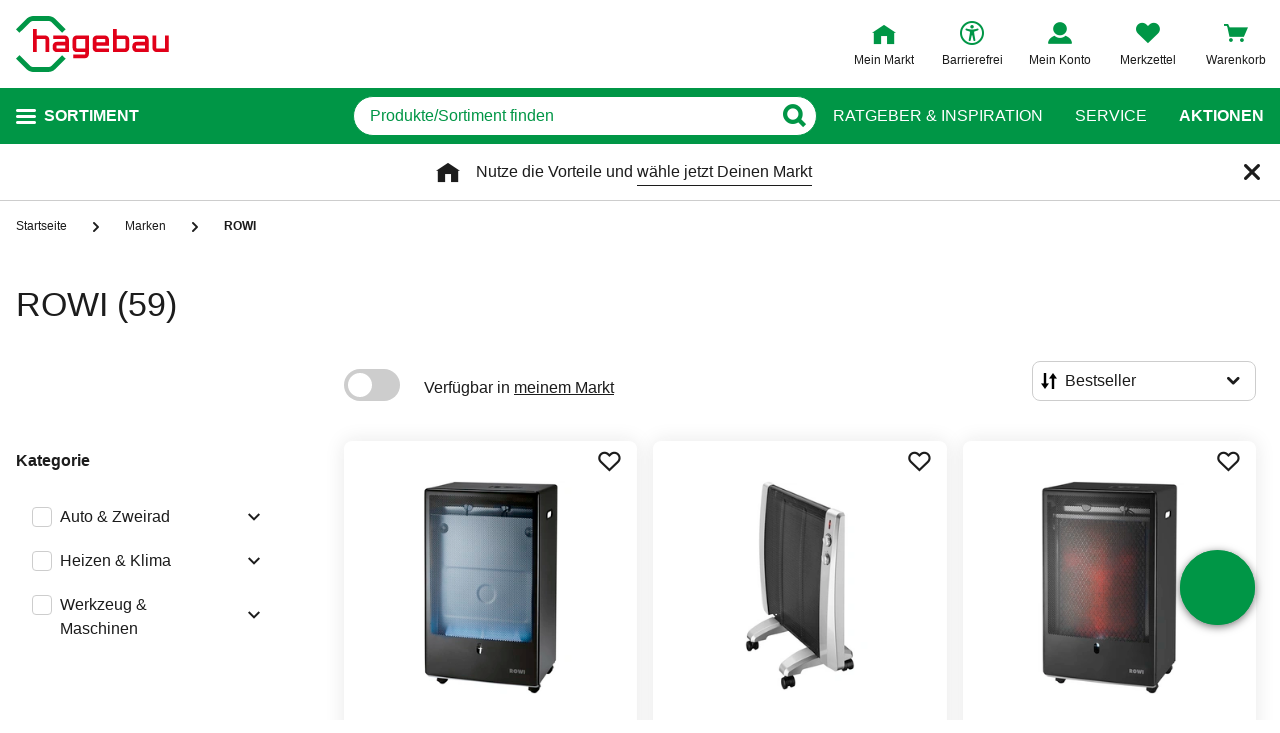

--- FILE ---
content_type: text/html;charset=UTF-8
request_url: https://www.hagebau.de/marken-rowi/
body_size: 80642
content:
<!doctype html>
<html class="" lang="de">
<head>
  <link rel="preconnect" href="https://app.usercentrics.eu">
<link rel="preconnect" href="https://api.usercentrics.eu">
<link rel="preload" href="https://app.usercentrics.eu/browser-ui/latest/loader.js" as="script">

<link rel="preconnect" href="//privacy-proxy.usercentrics.eu">
<link rel="preload" href="//privacy-proxy.usercentrics.eu/latest/uc-block.bundle.js" as="script">
<script type="application/javascript" src="https://privacy-proxy.usercentrics.eu/latest/uc-block.bundle.js"></script>

<script>
  window.dl_obj = {"abTest":[],"advancedPageName":"Marken/ROWI","cartCouponValue":"0.00","cartItemsAmount":"0","cartItemsJson":[],"cartNetto":"0.00","cartShippingCosts":"0.00","cartTotal":"0.00","cartWithCoupon":"0.00","categoryId":"-s-1825-rowi","categoryItemIds":"1023155,1023142,1023157","categoryName":"ROWI","cid":"none","country":"DE","customerCard":"none","customerId":"none","deviceType":"desktop","ga3Id":"UA-53601385-1","gaid":"G-BSFM9W858T","kundenkarte":"none","pageName":"ROWI","pageNameRetargeting":"category","pagePathLevel":["Marken","ROWI"],"page_type":"PL","paginationActivePage":"1","platformDevice":"desktop","plattform":"www.hagebau.de/","productListSorting":"NORMAL","publisher_info":"web","saved_store_id":"none","saved_store_name":"none","searchResultItemsCategoryIds":"-s-1825-rowi","searchResultItemsCategoryNames":"ROWI","searchResultItemsIds":"","sid":"none","storeID":"none","storeName":"none"};
</script>


<script type="text/javascript">
    var utag_data = {
    }
  </script>

  <script type="text/javascript">
    let tealiumLoaded = false;

    function loadTealium() {
      if (!tealiumLoaded) {
        const script = document.createElement('script');
        script.async = true;
        script.src = 'https://tiq.hagebau.de/de/prod/utag.js';
        document.head.appendChild(script);
        tealiumLoaded = true;
      }
    }

    window.addEventListener("ucEvent", function (e) {
      const hasTealiumConsent = Object.entries(e.detail)
              .filter(element => element[0] === "Tealium iQ Tag Management" && element[1] === true)
              .length > 0;
      if (e.detail?.event === "consent_status" && hasTealiumConsent) {
        loadTealium();
      }
    });
  </script>

<script id="usercentrics-cmp"
        src="https://app.usercentrics.eu/browser-ui/latest/loader.js"

        data-settings-id="oeo6n0kBd"
        async>
</script>

<script type="text/javascript">
    uc.blockElements({
      
      'U8QkTd2W': '.mapbox'
    });
    uc.blockOnly([
      
      'U8QkTd2W'
    ]);
    uc.setCustomTranslations({
      de: {
        DEFAULT_TITLE: "Wir benötigen Deine Zustimmung zur Anzeige der Märkte",
        DEFAULT_DESCRIPTION: "Um Dir die Funktion der Markt-Suche bereitstellen zu können, nutzen wir einen Service des Anbieters Mapbox. Bei der Aktivierung werden Daten, die für die Nutzung der Funktion relevant sind, an den Anbieter übertragen. Bitte lies die weiteren Informationen und stimme diesen zu, um die Inhalte anzuzeigen.",
        MORE_INFO: "Weitere Informationen",
        ACCEPT: "Akzeptieren"
      }
    });
  </script>
<meta http-equiv="Content-type" content="text/html; charset=utf-8">
<meta name="viewport" content="width=device-width, initial-scale=1.0, minimum-scale=1.0"/>

<meta http-equiv="X-UA-Compatible" content="IE=edge,chrome=1">
<meta http-equiv="cleartype" content="on">
<link rel="search" href="/opensearch.xml" type="application/opensearchdescription+xml" title="Search"/>

<meta name="description" content="ROWI bequem liefern lassen oder im Markt reservieren ✓ Versandkostenfreie Lieferung möglich ✓ Paypal und weitere Zahlungsarten">

  <meta name="robots" content="index,follow">
  <meta name="keywords" content="ROWI - hagebau.de - Seite 1">
  <link rel="canonical" href="https://www.hagebau.de/marken-rowi/">
  <link rel="alternate" hreflang="de-DE" href="https://www.hagebau.de/marken-rowi/"/>
    <link rel="alternate" hreflang="x-default" href="https://www.hagebau.de/marken-rowi/"/>
    <link rel="alternate" hreflang="de-AT" href="https://www.hagebau.at/marken-rowi/"/>
    <link rel="preload" href="https://static.hagebau.de/assets/f8c416d70e9517df95a4e2f900b30c7370edce19/hagebau/fonts/iconfont.woff" as="font" type="font/woff">
  <link rel="preload" href="https://static.hagebau.de/assets/f8c416d70e9517df95a4e2f900b30c7370edce19/hagebau/fonts/Hagebau-Black.woff" as="font" type="font/woff">

<title>ROWI - online bestellen auf hagebau.de</title>
  <link rel="stylesheet" href="https://static.hagebau.de/assets/f8c416d70e9517df95a4e2f900b30c7370edce19/hagebau/css/styles.css" type="text/css" charset="utf-8">
<link rel="apple-touch-icon" href="https://static.hagebau.de/assets/f8c416d70e9517df95a4e2f900b30c7370edce19/hagebau/staticImages/apple-touch-icon.png">
<link rel="icon" type="image/png" sizes="180x180" href="https://static.hagebau.de/assets/f8c416d70e9517df95a4e2f900b30c7370edce19/hagebau/staticImages/favicon-180x180.png">
<link rel="icon" type="image/png" sizes="32x32" href="https://static.hagebau.de/assets/f8c416d70e9517df95a4e2f900b30c7370edce19/hagebau/staticImages/favicon-32x32.png">
<link rel="icon" type="image/png" sizes="16x16" href="https://static.hagebau.de/assets/f8c416d70e9517df95a4e2f900b30c7370edce19/hagebau/staticImages/favicon-16x16.png">

<script type="text/javascript">
  __webpack_public_path__ = 'https://static.hagebau.de/assets/f8c416d70e9517df95a4e2f900b30c7370edce19/hagebau/js/';
</script>

<script type="text/javascript">
  window.iShop = {
    config: {
      baseUrl: "https://www.hagebau.de/",
    }
  };
</script>

<script type="text/javascript">
  // Function to check if all services have status=true
  function checkAllConsentsTrue() {
    try {
      // Check if uc_settings exists in localStorage
      if (!localStorage.getItem('uc_settings')) {
        // If settings don't exist, return and display false
        return false;
      }

      const ucSettings = JSON.parse(window.localStorage.uc_settings);
      const services = ucSettings.services;

      // Check if all services have status=true
      const allActive = services.every(service => service.status === true);
      return allActive;
    } catch (error) {
      console.error("Error processing uc_settings:", error);
      // In case of any error (including missing settings), return false
      return false;
    }
  }

  function customerSegmentConsents() {
    const usercentrics = window.__initialAppState?.global?.usercentrics;

    if (usercentrics &&
      usercentrics.acceptAllUrl &&
      !false &&
      localStorage.getItem('uc_settings')
      ) {
      const formData = new URLSearchParams();
      const allActive = checkAllConsentsTrue();

      if (allActive) {
        formData.append('reinitializeFromLocalStorage', 'true');
        formData.append('_csrf', '3ffe4cc0-7073-426a-b8a9-6b41790ca01a');

        const headers = {
          'Content-Type': 'application/x-www-form-urlencoded',
        };

        fetch(usercentrics.acceptAllUrl, {
          method: 'POST',
          body: formData,
          headers: headers
        });
      }
    }
  }

  // Ensure DOM is loaded before executing
  if (document.readyState === 'loading') {
    document.addEventListener('DOMContentLoaded', function() {
      customerSegmentConsents();
    });
  } else {
    // DOM already loaded
    customerSegmentConsents();
  }
</script>

<script>document.documentElement.className += ' js';</script>

<!--[if lte IE 10]>
<script type="text/javascript">
document.location.href = "/browser-error/";
</script>
<![endif]-->

<script type="text/javascript" charset="utf-8">
  _ishopevents_url = "/ishop-api/events/";
  _ishopevents = [];

  function teaser_click(link, event) {
    _ishopevents.push(event);
    return true;
  }
</script>

<script type="application/ld+json">{"@context":"https://schema.org/","@type":"BreadcrumbList","itemListElement":[{"@type":"ListItem","item":"https://www.hagebau.de/","name":"Startseite","position":1},{"@type":"ListItem","item":"https://www.hagebau.de/marken/","name":"Marken","position":2},{"@type":"ListItem","name":"ROWI","position":3}],"itemListOrder":"ASCENDING","numberOfItems":3}</script>
  <!-- Global site tag (gtag.js) - Google Analytics -->
<!-- Start SmartBanner configuration -->
  <meta name="smartbanner:title" content="hagebau shop">
  <meta name="smartbanner:author" content="hagebau connect GmbH &amp; Co. KG">
  <meta name="smartbanner:price" content="KOSTENLOS">
  <meta name="smartbanner:price-suffix-apple" content="- im App Store">
  <meta name="smartbanner:price-suffix-google" content="- In Google Play">
  <meta name="smartbanner:hide-path" content="/">
  <meta name="smartbanner:hide-ttl" content="604800000">
  <meta name="smartbanner:icon-apple" content="https://static.hagebau.de/assets/f8c416d70e9517df95a4e2f900b30c7370edce19/hagebau/staticImages/hagebau-mobile-icon.png">
  <meta name="smartbanner:icon-google" content="https://static.hagebau.de/assets/f8c416d70e9517df95a4e2f900b30c7370edce19/hagebau/staticImages/hagebau-mobile-icon.png">
  <meta name="smartbanner:button" content="Anzeigen">
  <meta name="smartbanner:button-url-apple" content="https://app.adjust.com/mv6zo2p?fallback=https%3A%2F%2Fwww.hagebau.de%2Fapps%2F">
  <meta name="smartbanner:button-url-google" content="https://app.adjust.com/mv6zo2p?fallback=https%3A%2F%2Fwww.hagebau.de%2Fapps%2F">
  <meta name="smartbanner:enabled-platforms" content="android,ios">
  <meta name="smartbanner:close-label" content="Close">
  <!-- End SmartBanner configuration -->

  <script src="https://static.hagebau.de/assets/f8c416d70e9517df95a4e2f900b30c7370edce19/hagebau/js/smartbanner.js" async="async"></script>
  <link rel="stylesheet" href="https://static.hagebau.de/assets/f8c416d70e9517df95a4e2f900b30c7370edce19/hagebau/css/smartbanner.css" type="text/css" charset="utf-8">

<script type="text/javascript">
    let clarityLoaded = false;

    function clarityScript(c, l, a, r, i, t, y) {
      c[a] = c[a] || function () {
        (c[a].q = c[a].q || []).push(arguments)
      };
      t = l.createElement(r);
      t.defer = 1;
      t.src = "https://www.clarity.ms/tag/" + i;
      y = l.getElementsByTagName(r)[0];
      y.parentNode.insertBefore(t, y);

      clarityLoaded = true;
    }

    window.addEventListener("ucEvent", function (e) {
      if (e.detail?.event === "consent_status") {
        window.dl_obj['consents'] = Object.entries(e.detail)
            .filter(element => element[1] === true)
            .map(element => {
              return element[0];
            });

        const clarityConsentGiven = window.dl_obj['consents'].some(e => e === 'Microsoft Clarity')
        const isConsentSavedEvent = e.detail.action === "onAcceptAllServices" || e.detail.action === "onUpdateServices"

        if (!clarityLoaded && clarityConsentGiven) {
          clarityScript(window, document, "clarity", "script", "j28inqwqun");
        }

        if (clarityLoaded && clarityConsentGiven && isConsentSavedEvent && typeof window.clarity === 'function') {
          window.clarity('consentv2', {
            ad_Storage: "granted",
            analytics_Storage: "granted"
          });
        }
      }
    });
  </script>
<script defer src="https://c.searchhub.io/xEb57tq87"></script>

</head>
<body class="default-layout ">
<noscript>
  <div class="header">
    <div class="noJsBanner">
      <div class="noJsBanner__content">
        Die Website erfordert Javascript für die richtige Darstellung von Inhalten und Funktionen. Bitte aktiviere Javascript in den Browser-Einstellungen und lade die Seite neu.</div>
    </div>
  </div>
</noscript><div id="hagebau-app" data-language="de">
  <component is="burger-menu" open-trigger-selector=".header__burger-menu-trigger"></component>
  <component is="storefinder-layer"></component>
  <component is="backinstock-layer"></component>
  <component is="store-request-layer"></component>
  <component is="ee-label-modal"></component>
  <component is="newsletter-layer"></component>
  <component is="store-recommendation-layer" :is-layer-activated="true">
    </component>
  <component is="chat-button"></component>
  <component is="page-overlay"></component>
  <component is="back-to-top"></component>
  <header-vue
        class="header"
        type=""
        logo="&lt;img
              loading=&quot;lazy&quot;
              class=&quot;header__logo&quot;
              alt=&quot;Hagebau Logo&quot;
              title=&quot;Hagebau Logo&quot;
              width=&quot;153&quot;
              height=&quot;56&quot;
              src=&quot;https://static.hagebau.de/assets/f8c416d70e9517df95a4e2f900b30c7370edce19/hagebau/staticImages/hagebau_logo.svg&quot;
      /&gt;"
        logo-image="'hagebau_logo.svg'"
        assist-id="www.hagebau.de"
        :assist-enabled="true"
        width="153"
        height="56"
>
  <div class="header__top">
    <div class="header__container">
      <div class="header__content">
        <a href="/" class="header-logo">
          <img
                      loading="lazy"
                      class="header__logo"
                      alt="Hagebau Logo"
                      title="Hagebau Logo"
                      src="https://static.hagebau.de/assets/f8c416d70e9517df95a4e2f900b30c7370edce19/hagebau/staticImages/hagebau_logo.svg"
              />
            </a>
        <div class="header-shortcuts">
          <div class="header-shortcuts__shortcuts-wrapper">
            <div class="store-select-shortcut header-shortcuts__shortcut header-shortcuts__shortcut--store-select">
                <div class="user-shortcut store-select-shortcut__shortcut">
                  <a class="user-shortcut__link user-shortcut__link--storefinder">
                  </a>
                </div>
              </div>
              <div class="header-shortcuts__shortcut | user-shortcut" data-type="login">
  <a 
    href="/account/"
    class="user-shortcut__link user-shortcut__link--login">
    <span class="user-shortcut__label">Mein Konto</span>
    </a>
</div>
<div class="header-shortcuts__shortcut | user-shortcut" data-type="wishlist">
  <a 
    href="/merkzettel/"
    class="user-shortcut__link user-shortcut__link--wishlist">
    <span class="user-shortcut__label">Merkzettel</span>
    </a>
</div>
<div class="header-shortcuts__shortcut | user-shortcut" data-type="cart">
  <a 
    href="/basket/"
    class="user-shortcut__link user-shortcut__link--cart">
    <span class="user-shortcut__label">Warenkorb</span>
    </a>
</div>
</div>
        </div>
      </div>
    </div>
  </div>
  <div class="header__bottom">
    <div class="header__container">
      <div class="header__content">
        <div class="header-trigger">
          <div class="header-trigger__navigation">
            <nav
        class="navigation"
        is="navigation"
>
  <span class="navigation__trigger">
    <span class="navigation__trigger-text">Sortiment</span>
  </span>
  <ul id="MAIN_NAVIGATION_MENU" style="display: none;">
    <li class="navigation__element">
        <a href="/auto-zweirad/" class="navigation__link">Auto & Zweirad</a>
      </li>
    <li class="navigation__element">
        <a href="/bad-sanitaer/" class="navigation__link">Bad & Sanitär</a>
      </li>
    <li class="navigation__element">
        <a href="/bauen-renovieren/" class="navigation__link">Bauen & Renovieren</a>
      </li>
    <li class="navigation__element">
        <a href="/freizeit/" class="navigation__link">Freizeit</a>
      </li>
    <li class="navigation__element">
        <a href="/garten/" class="navigation__link">Garten</a>
      </li>
    <li class="navigation__element">
        <a href="/heizen-klima/" class="navigation__link">Heizen & Klima</a>
      </li>
    <li class="navigation__element">
        <a href="/kueche/" class="navigation__link">Küche</a>
      </li>
    <li class="navigation__element">
        <a href="/werkzeug-maschinen/" class="navigation__link">Werkzeug & Maschinen</a>
      </li>
    <li class="navigation__element">
        <a href="/wohnen/" class="navigation__link">Wohnen</a>
      </li>
    </ul>
</nav>
</div>
        </div>
        <div class="header__search">
          <form class="search-autosuggest header__search-autosuggest" id="SEARCH_FIELD" action="/search/">
            <div class="input input--type_search search-autosuggest__input">
              <div class="input__wrapper">
                <input aria-label="q" type="search" name="q" value="" placeholder="Produkte/Sortiment finden" autocomplete="off" id="input-vue-search-q" class="input__field">
                <button type="button" aria-label="Button zum Suchen" class="input__button input__button--icon_search"></button>
              </div>
            </div>
            <input type="hidden" name="ms" value="true">
          </form>
        </div>
        <div class="header-links">
          <a href="/beratung/" class="header-links__link">Ratgeber &amp; Inspiration</a>
          <a href="/service/" class="header-links__link">Service</a>
          <a href="/werbung/" class="header-links__link header-links__link--bold">Aktionen</a>
          </div>
      </div>
    </div>
  </div>
</header-vue>

<ul class="breadcrumbs breadcrumbs--more-than-two" vocab="http://schema.org/" typeof="BreadcrumbList">
    <li class="breadcrumbs__item" property="itemListElement" typeof="ListItem">
        <a
                class="breadcrumbs__link "
                href="/"
                property="item"
                typeof="WebPage"
        >
            <span class="breadcrumbs__name" property="name">
              Startseite</span>
        </a>
        <meta property="position" content="1">
      </li>
    <li class="breadcrumbs__item" property="itemListElement" typeof="ListItem">
        <a
                class="breadcrumbs__link breadcrumbs__link--left-arrow"
                href="/marken/"
                property="item"
                typeof="WebPage"
        >
            <span class="breadcrumbs__name" property="name">
              Marken</span>
        </a>
        <meta property="position" content="2">
      </li>
    <li class="breadcrumbs__item" property="itemListElement" typeof="ListItem">
        <a
                class="breadcrumbs__link breadcrumbs__link--current"
                href="/marken-rowi/"
                property="item"
                typeof="WebPage"
        >
            <span class="breadcrumbs__name" property="name">
              ROWI</span>
        </a>
        <meta property="position" content="3">
      </li>
    </ul>
<main class="page-main" style="min-height: 50vh;">
    <div  class="container">
      <component is="products-list-page-loader" >
  <div class="products-list-page products-list-page-loader ">
    <div class="products-list-page-loader__skeleton">
      <picture class="image-webp__image main-teaser-loader__image">
          <source srcset="https://static.hagebau.de/assets/f8c416d70e9517df95a4e2f900b30c7370edce19/hagebau/staticImages/pl_skeleton_desktop.webp" width="100%" height="730"
                  media="(min-width: 768px)"
                  type="image/webp">
          <source srcset="https://static.hagebau.de/assets/f8c416d70e9517df95a4e2f900b30c7370edce19/hagebau/staticImages/pl_skeleton_mobile.webp" width="100%" height="618"
                  type="image/webp">
          <img
                  loading="lazy"
                  alt=""
                  class="image-webp__image main-teaser-loader__image"
                  width="100%"
                  height="730"
                  src="https://static.hagebau.de/assets/f8c416d70e9517df95a4e2f900b30c7370edce19/hagebau/staticImages/pl_skeleton_desktop.webp"
                  title=""
                  fetchpriority="high"
          />
        </picture>
      </div>
    <div class="products-list-page__header">
      <div class="headline headline--type_h1 products-list-page__name | component-placeholder"></div>
    </div>
    <div class="products-list-page__column products-list-page-loader__column | component-placeholder">
    </div>
    <div class="products-list-page__content products-list-page-loader__content">
      <div class="products-list-page__top-bar products-list-page-loader__top-bar">
        <div class="products-list-page__products-sort products-list-page-loader__products-sort | component-placeholder"></div>
      </div>
      <div class="products-list-page-loader__products-list">
        <div class="products-list-page-loader__element | component-placeholder"></div>
            <div class="products-list-page-loader__element | component-placeholder"></div>
            <div class="products-list-page-loader__element | component-placeholder"></div>
            <div class="products-list-page-loader__element | component-placeholder"></div>
            <div class="products-list-page-loader__element | component-placeholder"></div>
            <div class="products-list-page-loader__element | component-placeholder"></div>
            <div class="products-list-page-loader__element | component-placeholder"></div>
            <div class="products-list-page-loader__element | component-placeholder"></div>
            <div class="products-list-page-loader__element | component-placeholder"></div>
            <div class="products-list-page-loader__element | component-placeholder"></div>
            <div class="products-list-page-loader__element | component-placeholder"></div>
            <div class="products-list-page-loader__element | component-placeholder"></div>
            <div class="products-list-page-loader__element | component-placeholder"></div>
            <div class="products-list-page-loader__element | component-placeholder"></div>
            <div class="products-list-page-loader__element | component-placeholder"></div>
            <div class="products-list-page-loader__element | component-placeholder"></div>
            <div class="products-list-page-loader__element | component-placeholder"></div>
            <div class="products-list-page-loader__element | component-placeholder"></div>
            <div class="products-list-page-loader__element | component-placeholder"></div>
            <div class="products-list-page-loader__element | component-placeholder"></div>
            <div class="products-list-page-loader__element | component-placeholder"></div>
            <div class="products-list-page-loader__element | component-placeholder"></div>
            <div class="products-list-page-loader__element | component-placeholder"></div>
            <div class="products-list-page-loader__element | component-placeholder"></div>
            <div class="products-list-page-loader__element | component-placeholder"></div>
            <div class="products-list-page-loader__element | component-placeholder"></div>
            <div class="products-list-page-loader__element | component-placeholder"></div>
            <div class="products-list-page-loader__element | component-placeholder"></div>
            <div class="products-list-page-loader__element | component-placeholder"></div>
            <div class="products-list-page-loader__element | component-placeholder"></div>
            <div class="products-list-page-loader__element | component-placeholder"></div>
            <div class="products-list-page-loader__element | component-placeholder"></div>
            <div class="products-list-page-loader__element | component-placeholder"></div>
            <div class="products-list-page-loader__element | component-placeholder"></div>
            <div class="products-list-page-loader__element | component-placeholder"></div>
            <div class="products-list-page-loader__element | component-placeholder"></div>
            <div class="products-list-page-loader__element | component-placeholder"></div>
            <div class="products-list-page-loader__element | component-placeholder"></div>
            <div class="products-list-page-loader__element | component-placeholder"></div>
            <div class="products-list-page-loader__element | component-placeholder"></div>
            <div class="products-list-page-loader__element | component-placeholder"></div>
            <div class="products-list-page-loader__element | component-placeholder"></div>
            <div class="products-list-page-loader__element | component-placeholder"></div>
            <div class="products-list-page-loader__element | component-placeholder"></div>
            <div class="products-list-page-loader__element | component-placeholder"></div>
            <div class="products-list-page-loader__element | component-placeholder"></div>
            <div class="products-list-page-loader__element | component-placeholder"></div>
            <div class="products-list-page-loader__element | component-placeholder"></div>
            <div class="products-list-page-loader__element | component-placeholder"></div>
            <div class="products-list-page-loader__element | component-placeholder"></div>
            <div class="products-list-page-loader__element | component-placeholder"></div>
            <div class="products-list-page-loader__element | component-placeholder"></div>
            <div class="products-list-page-loader__element | component-placeholder"></div>
            <div class="products-list-page-loader__element | component-placeholder"></div>
            <div class="products-list-page-loader__element | component-placeholder"></div>
            <div class="products-list-page-loader__element | component-placeholder"></div>
            <div class="products-list-page-loader__element | component-placeholder"></div>
            <div class="products-list-page-loader__element | component-placeholder"></div>
            <div class="products-list-page-loader__element | component-placeholder"></div>
            </div>
    </div>
  </div>

  <div class="products-list-page-loader__data">
    <h1> ROWI</h1>

    <a class="products-list-page__product" href="/p/rowi-gas-heizgeraet-hgo-4200-2-bf-pro-4200-w-hoehe-775-cm-anP7000058304/">
          <img loading="lazy" src="https://image.hagebau.de/product_tile/gas-heizgeraet-hgo-4200-2-bf-pro-4200-w-hoehe-775-cm--3000000000239154.jpg" title="Gas-Heizgerät »HGO 4200/2 BF Pro«, 4200 W, Höhe: 77,5 cm" alt="Gas-Heizgerät »HGO 4200/2 BF Pro«, 4200 W, Höhe: 77,5 cm">
          Gas-Heizgerät »HGO 4200/2 BF Pro«, 4200 W, Höhe: 77,5 cm</a>
      <a class="products-list-page__product" href="/p/rowi-waermewellenheizung-hwh-2000-3-2-2-kw-max-anP7000142828/">
          <img loading="lazy" src="https://image.hagebau.de/product_tile/waermewellenheizung-hwh-2000-3-2-2-kw-max--3000000000065652.jpg" title="Wärmewellenheizung »HWH 2000/3/2«, 2 kW (max.)" alt="Wärmewellenheizung »HWH 2000/3/2«, 2 kW (max.)">
          Wärmewellenheizung »HWH 2000/3/2«, 2 kW (max.)</a>
      <a class="products-list-page__product" href="/p/rowi-gas-katalytofen-hgo-3400-2-k-pro-34-kw-piezo-zuendung-anP7000556454/">
          <img loading="lazy" src="https://image.hagebau.de/product_tile/gas-katalytofen-hgo-3400-2-k-pro-34-kw-piezo-zuendung--3000000000140941.jpg" title="Gas-Katalytofen »HGO 3400/2 K Pro«, 3.4 kW, Piezo-Zündung" alt="Gas-Katalytofen »HGO 3400/2 K Pro«, 3.4 kW, Piezo-Zündung">
          Gas-Katalytofen »HGO 3400/2 K Pro«, 3.4 kW, Piezo-Zündung</a>
      <a class="products-list-page__product" href="/p/rowi-gas-heizgeraet-hgo-4200-2-bft-pro-hoehe-775-cm-anP7000065801/">
          <img loading="lazy" src="https://image.hagebau.de/product_tile/gas-heizgeraet-hgo-4200-2-bft-pro-hoehe-775-cm--3000000000245016.jpg" title="Gas-Heizgerät »HGO 4200/2 BFT Pro«, Höhe: 77,5 cm" alt="Gas-Heizgerät »HGO 4200/2 BFT Pro«, Höhe: 77,5 cm">
          Gas-Heizgerät »HGO 4200/2 BFT Pro«, Höhe: 77,5 cm</a>
      <a class="products-list-page__product" href="/p/rowi-gas-heizgeraet-pro-prem-eco-4200-w-fuer-raeume-ab-40-m-geeignet-anP7000363287/">
          <img loading="lazy" src="https://image.hagebau.de/product_tile/gas-heizgeraet-pro-prem-eco-4200-w-fuer-raeume-ab-40-m-geeignet--2462102.jpg" title="Gas-Heizgerät »Pro Prem Eco«, 4200 W, für Räume ab 40 m² geeignet" alt="Gas-Heizgerät »Pro Prem Eco«, 4200 W, für Räume ab 40 m² geeignet">
          Gas-Heizgerät »Pro Prem Eco«, 4200 W, für Räume ab 40 m² geeignet</a>
      <a class="products-list-page__product" href="/p/rowi-heizlueftgeraet-hfw-400-1-s-max-heizleistung-04-kw-geeignet-fuer-innenraeume-anP7000554955/">
          <img loading="lazy" src="https://image.hagebau.de/product_tile/heizlueftgeraet-hfw-400-1-s-max-heizleistung-04-kw-geeignet-fuer-innenraeume--3000000000196357.jpg" title="Heizlüftgerät »HFW 400/1 S«, max. Heizleistung: 0,4 kW, geeignet für Innenräume" alt="Heizlüftgerät »HFW 400/1 S«, max. Heizleistung: 0,4 kW, geeignet für Innenräume">
          Heizlüftgerät »HFW 400/1 S«, max. Heizleistung: 0,4 kW, geeignet für Innenräume</a>
      <a class="products-list-page__product" href="/p/rowi-oelradiator-hor2900-11-4gz-25-kw-max-anP7000142824/">
          <img loading="lazy" src="https://image.hagebau.de/product_tile/oelradiator-hor2900-11-4gz-25-kw-max--2000000000127711.jpg" title="Ölradiator »HOR2900/11/4GZ«, 2.5 kW (max.)" alt="Ölradiator »HOR2900/11/4GZ«, 2.5 kW (max.)">
          Ölradiator »HOR2900/11/4GZ«, 2.5 kW (max.)</a>
      <a class="products-list-page__product" href="/p/rowi-gas-heizgeraet-hgo-4200-2-bf-pure-premium-4200-w-fuer-innenraeume-anP7000555855/">
          <img loading="lazy" src="https://image.hagebau.de/product_tile/gas-heizgeraet-hgo-4200-2-bf-pure-premium-4200-w-fuer-innenraeume--3000000000207384.jpg" title="Gas-Heizgerät »HGO 4200/2 BF PURE Premium+«, 4200 W, für Innenräume" alt="Gas-Heizgerät »HGO 4200/2 BF PURE Premium+«, 4200 W, für Innenräume">
          Gas-Heizgerät »HGO 4200/2 BF PURE Premium+«, 4200 W, für Innenräume</a>
      <a class="products-list-page__product" href="/p/rowi-aschesauger-ras-800-18-1-18-l-breite-31-cm-anP7000554855/">
          <img loading="lazy" src="https://image.hagebau.de/product_tile/aschesauger-ras-800-18-1-18-l-breite-31-cm--2000000000093838.jpg" title="Aschesauger »RAS 800/18/1«, 18 l, Breite: 31 cm" alt="Aschesauger »RAS 800/18/1«, 18 l, Breite: 31 cm">
          Aschesauger »RAS 800/18/1«, 18 l, Breite: 31 cm</a>
      <a class="products-list-page__product" href="/p/rowi-gas-heizgeraet-hgo-4200-2-bft-pure-premium-4200-w-fuer-innenraeume-anP7000555858/">
          <img loading="lazy" src="https://image.hagebau.de/product_tile/gas-heizgeraet-hgo-4200-2-bft-pure-premium-4200-w-fuer-innenraeume--3000000000207384.jpg" title="Gas-Heizgerät »HGO 4200/2 BFT Pure Premium++«, 4200 W, für Innenräume" alt="Gas-Heizgerät »HGO 4200/2 BFT Pure Premium++«, 4200 W, für Innenräume">
          Gas-Heizgerät »HGO 4200/2 BFT Pure Premium++«, 4200 W, für Innenräume</a>
      <a class="products-list-page__product" href="/p/rowi-heizlueftgeraet-hhl-anP7004849833/">
          <img loading="lazy" src="https://image.hagebau.de/product_tile/--13051074.jpg" title="Heizlüftgerät »HHL«, 2000W, HHL 2000/3/6" alt="Heizlüftgerät »HHL«, 2000W, HHL 2000/3/6">
          Heizlüftgerät »HHL«, 2000W, HHL 2000/3/6</a>
      <a class="products-list-page__product" href="/p/rowi-glas-waermekonvektor-hgk-1500-2-2-max-leistung-1500-w-2-leistungsstufen-anP7000556059/">
          <img loading="lazy" src="https://image.hagebau.de/product_tile/glas-waermekonvektor-hgk-1500-2-2-max-leistung-1500-w-2-leistungsstufen--1000000000662347.jpg" title="Glas-Wärmekonvektor »HGK 1500/2/2«, max. Leistung: 1500 W, 2 Leistungsstufen" alt="Glas-Wärmekonvektor »HGK 1500/2/2«, max. Leistung: 1500 W, 2 Leistungsstufen">
          Glas-Wärmekonvektor »HGK 1500/2/2«, max. Leistung: 1500 W, 2 Leistungsstufen</a>
      <a class="products-list-page__product" href="/p/rowi-konvektor-hwk-anP06288504/">
          <img loading="lazy" src="https://image.hagebau.de/product_tile/--13051079.jpg" title="Konvektor »HWK«, Wärmekonvektor 2000 W, HWK 2000/3/2" alt="Konvektor »HWK«, Wärmekonvektor 2000 W, HWK 2000/3/2">
          Konvektor »HWK«, Wärmekonvektor 2000 W, HWK 2000/3/2</a>
      <a class="products-list-page__product" href="/p/rowi-heizlueftgeraet-hkt-2000-2-4-odf-max-leistung-2000-w-3-leistungsstufen-anP7000556062/">
          <img loading="lazy" src="https://image.hagebau.de/product_tile/heizlueftgeraet-hkt-2000-2-4-odf-max-leistung-2000-w-3-leistungsstufen--1000000000662332.jpg" title="Heizlüftgerät »HKT 2000/2/4 ODF«, max. Leistung: 2000 W, 3 Leistungsstufen" alt="Heizlüftgerät »HKT 2000/2/4 ODF«, max. Leistung: 2000 W, 3 Leistungsstufen">
          Heizlüftgerät »HKT 2000/2/4 ODF«, max. Leistung: 2000 W, 3 Leistungsstufen</a>
      <a class="products-list-page__product" href="/p/rowi-gas-druckregler-hgd-1-2-d-mit-doppelter-ueberdrucksicherung-anP7000065921/">
          <img loading="lazy" src="https://image.hagebau.de/product_tile/gas-druckregler-hgd-1-2-d-mit-doppelter-ueberdrucksicherung--3000000000342022.jpg" title="Gas-Druckregler »HGD 1/2 D« mit doppelter Überdrucksicherung" alt="Gas-Druckregler »HGD 1/2 D« mit doppelter Überdrucksicherung">
          Gas-Druckregler »HGD 1/2 D« mit doppelter Überdrucksicherung</a>
      <a class="products-list-page__product" href="/p/rowi-heizlueftgeraet-hkh-1500-2-5-o-max-leistung-1500-w-2-leistungsstufen-anP7000556056/">
          <img loading="lazy" src="https://image.hagebau.de/product_tile/heizlueftgeraet-hkh-1500-2-5-o-max-leistung-1500-w-2-leistungsstufen--1000000000662351.jpg" title="Heizlüftgerät »HKH 1500/2/5 O«, max. Leistung: 1500 W, 2 Leistungsstufen" alt="Heizlüftgerät »HKH 1500/2/5 O«, max. Leistung: 1500 W, 2 Leistungsstufen">
          Heizlüftgerät »HKH 1500/2/5 O«, max. Leistung: 1500 W, 2 Leistungsstufen</a>
      <a class="products-list-page__product" href="/p/rowi-keramikheizer-hkt-2000-2-2-oft-bxh-26-x-76-cm-max-heizleistung-2000-w-anP7000128521/">
          <img loading="lazy" src="https://image.hagebau.de/product_tile/keramikheizer-hkt-2000-2-2-oft-bxh-26-x-76-cm-max-heizleistung-2000-w--3000000000182452.jpg" title="Keramikheizer »HKT 2000/2/2 OFT«, BxH: 26 x 76 cm, max. Heizleistung: 2000 W" alt="Keramikheizer »HKT 2000/2/2 OFT«, BxH: 26 x 76 cm, max. Heizleistung: 2000 W">
          Keramikheizer »HKT 2000/2/2 OFT«, BxH: 26 x 76 cm, max. Heizleistung: 2000 W</a>
      <a class="products-list-page__product" href="/p/rowi-heizlueftgeraet-hhl-anP7004849836/">
          <img loading="lazy" src="https://image.hagebau.de/product_tile/--13051040.jpg" title="Heizlüftgerät »HHL«, 2000W, HHL 2000/2/5" alt="Heizlüftgerät »HHL«, 2000W, HHL 2000/2/5">
          Heizlüftgerät »HHL«, 2000W, HHL 2000/2/5</a>
      <a class="products-list-page__product" href="/p/rowi-heizlueftgeraet-hhl-2000-2-1-odf-bxh-235-x-32-cm-max-heizleistung-2000-w-anP7000128529/">
          <img loading="lazy" src="https://image.hagebau.de/product_tile/heizlueftgeraet-hhl-2000-2-1-odf-bxh-235-x-32-cm-max-heizleistung-2000-w--2000000000127700.jpg" title="Heizlüftgerät »HHL 2000/2/1 ODF«, BxH: 23,5 x 32 cm, max. Heizleistung: 2000 W" alt="Heizlüftgerät »HHL 2000/2/1 ODF«, BxH: 23,5 x 32 cm, max. Heizleistung: 2000 W">
          Heizlüftgerät »HHL 2000/2/1 ODF«, BxH: 23,5 x 32 cm, max. Heizleistung: 2000 W</a>
      <a class="products-list-page__product" href="/p/rowi-industrie-heizgeblaese-hih-3000-2-1-bxh-33-x-40-cm-max-heizleistung-3000-w-anP7000128520/">
          <img loading="lazy" src="https://image.hagebau.de/product_tile/industrie-heizgeblaese-hih-3000-2-1-bxh-33-x-40-cm-max-heizleistung-3000-w--3000000000204532.jpg" title="Industrie-Heizgebläse »HIH 3000/2/1«, BxH: 33 x 40 cm, max. Heizleistung: 3000 W" alt="Industrie-Heizgebläse »HIH 3000/2/1«, BxH: 33 x 40 cm, max. Heizleistung: 3000 W">
          Industrie-Heizgebläse »HIH 3000/2/1«, BxH: 33 x 40 cm, max. Heizleistung: 3000 W</a>
      <a class="products-list-page__product" href="/p/rowi-konvektor-hwk2000-3-2-g-2000-kw-max-anP7000127505/">
          <img loading="lazy" src="https://image.hagebau.de/product_tile/konvektor-hwk2000-3-2-g-2000-kw-max--2000000000127260.jpg" title="Konvektor »HWK2000/3/2 G«, 2000 kW (max.)" alt="Konvektor »HWK2000/3/2 G«, 2000 kW (max.)">
          Konvektor »HWK2000/3/2 G«, 2000 kW (max.)</a>
      <a class="products-list-page__product" href="/p/rowi-badschnellheizer-hbs-1800-3-1-hb-premium-max-leistung-1800-w-2-leistungsstufen-anP7000556054/">
          <img loading="lazy" src="https://image.hagebau.de/product_tile/badschnellheizer-hbs-1800-3-1-hb-premium-max-leistung-1800-w-2-leistungsstufen--3000000000135193.jpg" title="Badschnellheizer »HBS 1800/3/1 HB Premium«, max. Leistung: 1800 W, 2 Leistungsstufen" alt="Badschnellheizer »HBS 1800/3/1 HB Premium«, max. Leistung: 1800 W, 2 Leistungsstufen">
          Badschnellheizer »HBS 1800/3/1 HB Premium«, max. Leistung: 1800 W, 2 Leistungsstufen</a>
      <a class="products-list-page__product" href="/p/rowi-heizlueftgeraet-hhl-2000-3-1-o-bxh-205-x-30-cm-max-heizleistung-2000-w-anP7000203463/">
          <img loading="lazy" src="https://image.hagebau.de/product_tile/heizlueftgeraet-hhl-2000-3-1-o-bxh-205-x-30-cm-max-heizleistung-2000-w--3000000000223306.jpg" title="Heizlüftgerät »HHL 2000/3/1 O«, BxH: 20,5 x 30 cm, max. Heizleistung: 2000 W" alt="Heizlüftgerät »HHL 2000/3/1 O«, BxH: 20,5 x 30 cm, max. Heizleistung: 2000 W">
          Heizlüftgerät »HHL 2000/3/1 O«, BxH: 20,5 x 30 cm, max. Heizleistung: 2000 W</a>
      <a class="products-list-page__product" href="/p/rowi-industrie-heizgeblaese-hih-9000-2-1-bxh-37-x-47-cm-max-heizleistung-9000-w-anP7000128528/">
          <img loading="lazy" src="https://image.hagebau.de/product_tile/industrie-heizgeblaese-hih-9000-2-1-bxh-37-x-47-cm-max-heizleistung-9000-w--3000000000208167.jpg" title="Industrie-Heizgebläse »HIH 9000/2/1«, BxH: 37 x 47 cm, max. Heizleistung: 9000 W" alt="Industrie-Heizgebläse »HIH 9000/2/1«, BxH: 37 x 47 cm, max. Heizleistung: 9000 W">
          Industrie-Heizgebläse »HIH 9000/2/1«, BxH: 37 x 47 cm, max. Heizleistung: 9000 W</a>
      <a class="products-list-page__product" href="/p/rowi-heizlueftgeraet-hkh-1500-1-1-o-retro-max-leistung-1500-w-anP7000556055/">
          <img loading="lazy" src="https://image.hagebau.de/product_tile/heizlueftgeraet-hkh-1500-1-1-o-retro-max-leistung-1500-w--1000000000662357.jpg" title="Heizlüftgerät »HKH 1500/1/1 O Retro«, max. Leistung: 1500 W" alt="Heizlüftgerät »HKH 1500/1/1 O Retro«, max. Leistung: 1500 W">
          Heizlüftgerät »HKH 1500/1/1 O Retro«, max. Leistung: 1500 W</a>
      <a class="products-list-page__product" href="/p/rowi-konvektor-hwk-2000-3-2-gz-premium-max-heizleistung-2-kw-geeignet-fuer-innenraeume-anP7000554956/">
          <img loading="lazy" src="https://image.hagebau.de/product_tile/konvektor-hwk-2000-3-2-gz-premium-max-heizleistung-2-kw-geeignet-fuer-innenraeume--3000000000121465.jpg" title="Konvektor »HWK 2000/3/2 GZ Premium«, max. Heizleistung: 2 kW, geeignet für Innenräume" alt="Konvektor »HWK 2000/3/2 GZ Premium«, max. Heizleistung: 2 kW, geeignet für Innenräume">
          Konvektor »HWK 2000/3/2 GZ Premium«, max. Heizleistung: 2 kW, geeignet für Innenräume</a>
      <a class="products-list-page__product" href="/p/rowi-keramikheizer-hkh-1500-2-4-o-bxh-18-x-25-cm-max-heizleistung-1500-w-anP7000203466/">
          <img loading="lazy" src="https://image.hagebau.de/product_tile/keramikheizer-hkh-1500-2-4-o-bxh-18-x-25-cm-max-heizleistung-1500-w--2000000000127304.jpg" title="Keramikheizer »HKH 1500/2/4 O«, BxH: 18 x 25 cm, max. Heizleistung: 1500 W" alt="Keramikheizer »HKH 1500/2/4 O«, BxH: 18 x 25 cm, max. Heizleistung: 1500 W">
          Keramikheizer »HKH 1500/2/4 O«, BxH: 18 x 25 cm, max. Heizleistung: 1500 W</a>
      <a class="products-list-page__product" href="/p/rowi-glas-waermekonvektor-hgk-1500-2-1-15-kw-max-anP7000142822/">
          <img loading="lazy" src="https://image.hagebau.de/product_tile/glas-waermekonvektor-hgk-1500-2-1-15-kw-max--3000000000008333.jpg" title="Glas-Wärmekonvektor »HGK 1500/2/1«, 1.5 kW (max.)" alt="Glas-Wärmekonvektor »HGK 1500/2/1«, 1.5 kW (max.)">
          Glas-Wärmekonvektor »HGK 1500/2/1«, 1.5 kW (max.)</a>
      <a class="products-list-page__product" href="/p/rowi-schutzhuelle-grau-kunststoff-bxl-50-x-80-cm-fuer-gas-heizoefen-anP7000393072/">
          <img loading="lazy" src="https://image.hagebau.de/product_tile/schutzhuelle-grau-kunststoff-bxl-50-x-80-cm-fuer-gas-heizoefen--1000000000523907.jpg" title="Schutzhülle, grau, Kunststoff, BxL: 50 x 80 cm, für Gas-Heizöfen" alt="Schutzhülle, grau, Kunststoff, BxL: 50 x 80 cm, für Gas-Heizöfen">
          Schutzhülle, grau, Kunststoff, BxL: 50 x 80 cm, für Gas-Heizöfen</a>
      <a class="products-list-page__product" href="/p/rowi-keramikheizer-hkh-1500-2-bxh-22-x-18-cm-max-heizleistung-1500-w-anP7000203468/">
          <img loading="lazy" src="https://image.hagebau.de/product_tile/keramikheizer-hkh-1500-2-bxh-22-x-18-cm-max-heizleistung-1500-w--2000000000127663.jpg" title="Keramikheizer »HKH 1500/2«, BxH: 22 x 18 cm, max. Heizleistung: 1500 W" alt="Keramikheizer »HKH 1500/2«, BxH: 22 x 18 cm, max. Heizleistung: 1500 W">
          Keramikheizer »HKH 1500/2«, BxH: 22 x 18 cm, max. Heizleistung: 1500 W</a>
      <a class="products-list-page__product" href="/p/rowi-keramikheizgeraet-hkt-anP7004849837/">
          <img loading="lazy" src="https://image.hagebau.de/product_tile/--13051127.jpg" title="Keramikheizgerät »HKT «, Turmheizgerät 2000W Flame" alt="Keramikheizgerät »HKT «, Turmheizgerät 2000W Flame">
          Keramikheizgerät »HKT «, Turmheizgerät 2000W Flame</a>
      <a class="products-list-page__product" href="/p/rowi-heizlueftgeraet-hhl-2000-2-1-bxh-215-x-265-cm-max-heizleistung-2000-w-anP7000128526/">
          <img loading="lazy" src="https://image.hagebau.de/product_tile/heizlueftgeraet-hhl-2000-2-1-bxh-215-x-265-cm-max-heizleistung-2000-w--2000000000127267.jpg" title="Heizlüftgerät »HHL 2000/2/1«, BxH: 21,5 x 26,5 cm, max. Heizleistung: 2000 W" alt="Heizlüftgerät »HHL 2000/2/1«, BxH: 21,5 x 26,5 cm, max. Heizleistung: 2000 W">
          Heizlüftgerät »HHL 2000/2/1«, BxH: 21,5 x 26,5 cm, max. Heizleistung: 2000 W</a>
      <a class="products-list-page__product" href="/p/rowi-luftkuehler-kac-80-3-1-80-w-3-leistungsstufen-anP7000556154/">
          <img loading="lazy" src="https://image.hagebau.de/product_tile/luftkuehler-kac-80-3-1-80-w-3-leistungsstufen--1000000000662283.jpg" title="Luftkühler »KAC 80/3/1 «, 80 W, 3 Leistungsstufen" alt="Luftkühler »KAC 80/3/1 «, 80 W, 3 Leistungsstufen">
          Luftkühler »KAC 80/3/1 «, 80 W, 3 Leistungsstufen</a>
      <a class="products-list-page__product" href="/p/rowi-badschnellheizer-hbs-anP7004849838/">
          <img loading="lazy" src="https://image.hagebau.de/product_tile/--13051155.jpg" title="Badschnellheizer »HBS«, 1800W mit Spiegel" alt="Badschnellheizer »HBS«, 1800W mit Spiegel">
          Badschnellheizer »HBS«, 1800W mit Spiegel</a>
      <a class="products-list-page__product" href="/p/rowi-tischventilator-45-w-3-leistungsstufen-oe-40-anP7000555558/">
          <img loading="lazy" src="https://image.hagebau.de/product_tile/tischventilator-45-w-3-leistungsstufen-oe-40--1000000000662314.jpg" title="Tischventilator, 45 W, 3 Leistungsstufen, Ø: 40" alt="Tischventilator, 45 W, 3 Leistungsstufen, Ø: 40">
          Tischventilator, 45 W, 3 Leistungsstufen, Ø: 40</a>
      <a class="products-list-page__product" href="/p/rowi-tischventilator-40-w-3-leistungsstufen-oe-30-anP7000555555/">
          <img loading="lazy" src="https://image.hagebau.de/product_tile/tischventilator-40-w-3-leistungsstufen-oe-30--1000000000662294.jpg" title="Tischventilator, 40 W, 3 Leistungsstufen, Ø: 30" alt="Tischventilator, 40 W, 3 Leistungsstufen, Ø: 30">
          Tischventilator, 40 W, 3 Leistungsstufen, Ø: 30</a>
      <a class="products-list-page__product" href="/p/rowi-turmventilator-50-w-3-leistungsstufen-anP7000555556/">
          <img loading="lazy" src="https://image.hagebau.de/product_tile/turmventilator-50-w-3-leistungsstufen--1000000000662316.jpg" title="Turmventilator, 50 W, 3 Leistungsstufen" alt="Turmventilator, 50 W, 3 Leistungsstufen">
          Turmventilator, 50 W, 3 Leistungsstufen</a>
      <a class="products-list-page__product" href="/p/rowi-standventilator-55-w-3-leistungsstufen-oe-40-anP7000555554/">
          <img loading="lazy" src="https://image.hagebau.de/product_tile/standventilator-55-w-3-leistungsstufen-oe-40--1000000000662298.jpg" title="Standventilator, 55 W, 3 Leistungsstufen, Ø: 40" alt="Standventilator, 55 W, 3 Leistungsstufen, Ø: 40">
          Standventilator, 55 W, 3 Leistungsstufen, Ø: 40</a>
      <a class="products-list-page__product" href="/p/rowi-halogenstrahler-hhs-anP7004335737/">
          <img loading="lazy" src="https://image.hagebau.de/product_tile/--13051125.jpg" title="Halogenstrahler »HHS«, 1200 W Small HHS 1200/3/1 T tragbar" alt="Halogenstrahler »HHS«, 1200 W Small HHS 1200/3/1 T tragbar">
          Halogenstrahler »HHS«, 1200 W Small HHS 1200/3/1 T tragbar</a>
      <a class="products-list-page__product" href="/p/rowi-infrarotstrahler-hqh-1200-3-1-max-heizleistung-12-kw-fuer-raeume-bis-36-m-anP7000125095/">
          <img loading="lazy" src="https://image.hagebau.de/product_tile/infrarotstrahler-hqh-1200-3-1-max-heizleistung-12-kw-fuer-raeume-bis-36-m--2000000000127335.jpg" title="Infrarotstrahler »HQH 1200/3/1«, max. Heizleistung: 1,2 kW, für Räume bis 36 m³" alt="Infrarotstrahler »HQH 1200/3/1«, max. Heizleistung: 1,2 kW, für Räume bis 36 m³">
          Infrarotstrahler »HQH 1200/3/1«, max. Heizleistung: 1,2 kW, für Räume bis 36 m³</a>
      <a class="products-list-page__product" href="/p/rowi-gas-heizstrahler-hgs-4400-1-p-bxhxt-37-x-315-x-105-cm-piezo-zuendung-anP7000555054/">
          <img loading="lazy" src="https://image.hagebau.de/product_tile/gas-heizstrahler-hgs-4400-1-p-bxhxt-37-x-315-x-105-cm-piezo-zuendung--3000000000297972.jpg" title="Gas-Heizstrahler »HGS 4400/1 P«, BxHxT: 37 x 31,5 x 10,5 cm, Piezo-Zündung" alt="Gas-Heizstrahler »HGS 4400/1 P«, BxHxT: 37 x 31,5 x 10,5 cm, Piezo-Zündung">
          Gas-Heizstrahler »HGS 4400/1 P«, BxHxT: 37 x 31,5 x 10,5 cm, Piezo-Zündung</a>
      <a class="products-list-page__product" href="/p/rowi-gas-heizgeraet-hgo-4200-2-bft-pro-premium-4200-w-fuer-innenraeume-anP7000555860/">
          <img loading="lazy" src="https://image.hagebau.de/product_tile/gas-heizgeraet-hgo-4200-2-bft-pro-premium-4200-w-fuer-innenraeume--1000000000662273.jpg" title="Gas-Heizgerät »HGO 4200/2 BFT Pro Premium+«, 4200 W, für Innenräume" alt="Gas-Heizgerät »HGO 4200/2 BFT Pro Premium+«, 4200 W, für Innenräume">
          Gas-Heizgerät »HGO 4200/2 BFT Pro Premium+«, 4200 W, für Innenräume</a>
      <a class="products-list-page__product" href="/p/rowi-gas-heizgeblaese-hgh-10000-4-inox-10000-w-fuer-den-geschuetzten-aussenbereich-anP7000555856/">
          <img loading="lazy" src="https://image.hagebau.de/product_tile/gas-heizgeblaese-hgh-10000-4-inox-10000-w-fuer-den-geschuetzten-aussenbereich--1000000000662300.jpg" title="Gas-Heizgebläse »HGH 10000/4 Inox«, 10000 W, für den geschützten Außenbereich" alt="Gas-Heizgebläse »HGH 10000/4 Inox«, 10000 W, für den geschützten Außenbereich">
          Gas-Heizgebläse »HGH 10000/4 Inox«, 10000 W, für den geschützten Außenbereich</a>
      <a class="products-list-page__product" href="/p/rowi-glas-waermekonvektor-hgk-2000-2-1-tdf-2-kw-max-mit-timerfunktion-anP7000142832/">
          <img loading="lazy" src="https://image.hagebau.de/product_tile/glas-waermekonvektor-hgk-2000-2-1-tdf-2-kw-max-mit-timerfunktion--2000000000127258.jpg" title="Glas-Wärmekonvektor »HGK 2000/2/1 TDF«, 2 kW (max.), mit Timerfunktion" alt="Glas-Wärmekonvektor »HGK 2000/2/1 TDF«, 2 kW (max.), mit Timerfunktion">
          Glas-Wärmekonvektor »HGK 2000/2/1 TDF«, 2 kW (max.), mit Timerfunktion</a>
      <a class="products-list-page__product" href="/p/rowi-heizlueftgeraet-hhl-2000-3-4-bxh-21-x-26-cm-max-heizleistung-2000-w-anP7000203470/">
          <img loading="lazy" src="https://image.hagebau.de/product_tile/heizlueftgeraet-hhl-2000-3-4-bxh-21-x-26-cm-max-heizleistung-2000-w--2000000000127245.jpg" title="Heizlüftgerät »HHL 2000/3/4«, BxH: 21 x 26 cm, max. Heizleistung: 2000 W" alt="Heizlüftgerät »HHL 2000/3/4«, BxH: 21 x 26 cm, max. Heizleistung: 2000 W">
          Heizlüftgerät »HHL 2000/3/4«, BxH: 21 x 26 cm, max. Heizleistung: 2000 W</a>
      <a class="products-list-page__product" href="/p/rowi-gas-heizgeblaese-hgh-30000-5-r-inox-30000-w-fuer-den-geschuetzten-aussenbereich-anP7000555857/">
          <img loading="lazy" src="https://image.hagebau.de/product_tile/gas-heizgeblaese-hgh-30000-5-r-inox-30000-w-fuer-den-geschuetzten-aussenbereich--1000000000662309.jpg" title="Gas-Heizgebläse »HGH 30000/5 R Inox«, 30000 W, für den geschützten Außenbereich" alt="Gas-Heizgebläse »HGH 30000/5 R Inox«, 30000 W, für den geschützten Außenbereich">
          Gas-Heizgebläse »HGH 30000/5 R Inox«, 30000 W, für den geschützten Außenbereich</a>
      <a class="products-list-page__product" href="/p/rowi-wallbox-rowi-lwb-anP7004850936/">
          <img loading="lazy" src="https://image.hagebau.de/product_tile/--13050544.jpg" title="Wallbox »ROWI LWB«, 11 KW, LWB 11/1 Basic" alt="Wallbox »ROWI LWB«, 11 KW, LWB 11/1 Basic">
          Wallbox »ROWI LWB«, 11 KW, LWB 11/1 Basic</a>
      <a class="products-list-page__product" href="/p/rowi-keramikheizer-hkg-5000-2-1-bxh-31-x-35-cm-max-heizleistung-5000-w-anP7000128527/">
          <img loading="lazy" src="https://image.hagebau.de/product_tile/keramikheizer-hkg-5000-2-1-bxh-31-x-35-cm-max-heizleistung-5000-w--3000000000287463.jpg" title="Keramikheizer »HKG 5000/2/1«, BxH: 31 x 35 cm, max. Heizleistung: 5000 W" alt="Keramikheizer »HKG 5000/2/1«, BxH: 31 x 35 cm, max. Heizleistung: 5000 W">
          Keramikheizer »HKG 5000/2/1«, BxH: 31 x 35 cm, max. Heizleistung: 5000 W</a>
      <a class="products-list-page__product" href="/p/rowi-gas-heizgeblaese-hgh-15000-4-inox-15000-w-fuer-den-geschuetzten-aussenbereich-anP7000555854/">
          <img loading="lazy" src="https://image.hagebau.de/product_tile/gas-heizgeblaese-hgh-15000-4-inox-15000-w-fuer-den-geschuetzten-aussenbereich--1000000000662305.jpg" title="Gas-Heizgebläse »HGH 15000/4 Inox«, 15000 W, für den geschützten Außenbereich" alt="Gas-Heizgebläse »HGH 15000/4 Inox«, 15000 W, für den geschützten Außenbereich">
          Gas-Heizgebläse »HGH 15000/4 Inox«, 15000 W, für den geschützten Außenbereich</a>
      <a class="products-list-page__product" href="/p/rowi-ladekabel-fuer-e-autos-llk-anP7004850935/">
          <img loading="lazy" src="https://image.hagebau.de/product_tile/--13051151.jpg" title="Ladekabel für E-Autos »LLK«, 7m, LLK 7/1" alt="Ladekabel für E-Autos »LLK«, 7m, LLK 7/1">
          Ladekabel für E-Autos »LLK«, 7m, LLK 7/1</a>
      <a class="products-list-page__product" href="/p/rowi-standfuss-lsf-anP7004849835/">
          <img loading="lazy" src="https://image.hagebau.de/product_tile/--13051159.jpg" title="Standfuß »LSF«, für Wallbox, 150cm, LSF 150/1" alt="Standfuß »LSF«, für Wallbox, 150cm, LSF 150/1">
          Standfuß »LSF«, für Wallbox, 150cm, LSF 150/1</a>
      <a class="products-list-page__product" href="/p/rowi-gas-heizstrahler-hgs-2000-2-t-2000-w-fuer-den-geschuetzten-aussenbereich-anP7000555859/">
          <img loading="lazy" src="https://image.hagebau.de/product_tile/gas-heizstrahler-hgs-2000-2-t-2000-w-fuer-den-geschuetzten-aussenbereich--1000000000662261.jpg" title="Gas-Heizstrahler »HGS 2000/2 T«, 2000 W, für den geschützten Außenbereich" alt="Gas-Heizstrahler »HGS 2000/2 T«, 2000 W, für den geschützten Außenbereich">
          Gas-Heizstrahler »HGS 2000/2 T«, 2000 W, für den geschützten Außenbereich</a>
      <a class="products-list-page__product" href="/p/rowi-ladekabel-fuer-e-autos-llk-anP7004850933/">
          <img loading="lazy" src="https://image.hagebau.de/product_tile/--13051151.jpg" title="Ladekabel für E-Autos »LLK«, 5m, LLK 5/1" alt="Ladekabel für E-Autos »LLK«, 5m, LLK 5/1">
          Ladekabel für E-Autos »LLK«, 5m, LLK 5/1</a>
      <a class="products-list-page__product" href="/p/rowi-wallbox-rowi-lwb-anP7004850932/">
          <img loading="lazy" src="https://image.hagebau.de/product_tile/--13050544.jpg" title="Wallbox »ROWI LWB«, 11KW FI-Schalter, LWB 11/1 F Comfort" alt="Wallbox »ROWI LWB«, 11KW FI-Schalter, LWB 11/1 F Comfort">
          Wallbox »ROWI LWB«, 11KW FI-Schalter, LWB 11/1 F Comfort</a>
      <a class="products-list-page__product" href="/p/rowi-wallbox-rowi-lwb-anP7004850934/">
          <img loading="lazy" src="https://image.hagebau.de/product_tile/--13050544.jpg" title="Wallbox »ROWI LWB«, 22 KW FI-Schalter, LWB 22/1 F Premium" alt="Wallbox »ROWI LWB«, 22 KW FI-Schalter, LWB 22/1 F Premium">
          Wallbox »ROWI LWB«, 22 KW FI-Schalter, LWB 22/1 F Premium</a>
      <a class="products-list-page__product" href="/p/rowi-heizstrahler-hid-1500-2-1-max-heizleistung-15-kw-geeignet-fuer-terrassen-anP7000554954/">
          <img loading="lazy" src="https://image.hagebau.de/product_tile/heizstrahler-hid-1500-2-1-max-heizleistung-15-kw-geeignet-fuer-terrassen--1000000000662278.jpg" title="Heizstrahler »HID 1500/2/1«, max. Heizleistung: 1,5 kW, geeignet für Terrassen" alt="Heizstrahler »HID 1500/2/1«, max. Heizleistung: 1,5 kW, geeignet für Terrassen">
          Heizstrahler »HID 1500/2/1«, max. Heizleistung: 1,5 kW, geeignet für Terrassen</a>
      <a class="products-list-page__product" href="/p/rowi-wallbox-rowi-lwb-anP7004849832/">
          <img loading="lazy" src="https://image.hagebau.de/product_tile/--13050544.jpg" title="Wallbox »ROWI LWB«, 22 KW FI-Schalter, LWB 22/1 F Comfort" alt="Wallbox »ROWI LWB«, 22 KW FI-Schalter, LWB 22/1 F Comfort">
          Wallbox »ROWI LWB«, 22 KW FI-Schalter, LWB 22/1 F Comfort</a>
      <a class="products-list-page__product" href="/p/rowi-heizlueftgeraet-hkh-2000-2-1-odt-premium-max-leistung-2000-w-2-leistungsstufen-anP7000556060/">
          <img loading="lazy" src="https://image.hagebau.de/product_tile/heizlueftgeraet-hkh-2000-2-1-odt-premium-max-leistung-2000-w-2-leistungsstufen--1000000000662321.jpg" title="Heizlüftgerät »HKH 2000/2/1 ODT Premium«, max. Leistung: 2000 W, 2 Leistungsstufen" alt="Heizlüftgerät »HKH 2000/2/1 ODT Premium«, max. Leistung: 2000 W, 2 Leistungsstufen">
          Heizlüftgerät »HKH 2000/2/1 ODT Premium«, max. Leistung: 2000 W, 2 Leistungsstufen</a>
      <a class="products-list-page__product" href="/p/rowi-heizlueftgeraet-hkt-2000-2-1-odf-premium-max-leistung-2000-w-3-leistungsstufen-anP7000556058/">
          <img loading="lazy" src="https://image.hagebau.de/product_tile/heizlueftgeraet-hkt-2000-2-1-odf-premium-max-leistung-2000-w-3-leistungsstufen--1000000000662324.JPG" title="Heizlüftgerät »HKT 2000/2/1 ODF Premium«, max. Leistung: 2000 W, 3 Leistungsstufen" alt="Heizlüftgerät »HKT 2000/2/1 ODF Premium«, max. Leistung: 2000 W, 3 Leistungsstufen">
          Heizlüftgerät »HKT 2000/2/1 ODF Premium«, max. Leistung: 2000 W, 3 Leistungsstufen</a>
      </div>
</component>
<component is="newsletter-footer">
  <div class="grid" >
  <div class="row">
      <div class=" col-xs-12 col-sm-12 col-md-12 col-lg-12 "
    style="">
      <component
              is="main-teaser-loader"
              @teaser-mounted="typeof onCompiled === 'function' && onCompiled()"
              type="campaign"
              :speed="5000"
              :autoplay="true"
              :tabs="[{&quot;advertisement&quot;:false,&quot;headline&quot;:&quot;Jetzt 10 Euro Gutschein sichern!*&quot;,&quot;imageDesktop&quot;:{&quot;alt&quot;:&quot;Eine Frau und ein Mann sitzen mit dem Rücken an einer Wand und schauen gemeinsam auf ein Tablet&quot;,&quot;height&quot;:273,&quot;src&quot;:&quot;https://static.hagebau.de/media/i/Teaser1-Partnercard-328x273-mobile-32758-2.jpg&quot;,&quot;width&quot;:328},&quot;imageMobile&quot;:{&quot;alt&quot;:&quot;Eine Frau und ein Mann sitzen mit dem Rücken an einer Wand und schauen gemeinsam auf ein Tablet&quot;,&quot;height&quot;:273,&quot;src&quot;:&quot;https://static.hagebau.de/media/i/Teaser1-Partnercard-328x273-mobile-32758-2.jpg&quot;,&quot;width&quot;:328},&quot;linkNofollow&quot;:false,&quot;showMobileVersion&quot;:true,&quot;startDate&quot;:&quot;2023-01-31T13:37:00.000+00:00&quot;,&quot;teaserName&quot;:&quot;Newsletter Registration Box&quot;}]"
              
                use-mobile-style
              
                desktop-font-size
              
      >
        <div class="main-teaser-loader__links">
          </div>
      </component>
    </div>
  </div>
  </div>
</component>
</div>
  </main>
  <footer-vue
        
          :stores="[
          { os: 'ios', src: 'store_appstore.svg', alt: 'Apple App Store', 'url': 'https://app.adjust.com/vidh9as?fallback=https%3A%2F%2Fapps.apple.com%2Fde%2Fapp%2Fhagebau-shop%2Fid1156107220'},
          { os: 'android', src: 'store_googleplay.svg', alt: 'Google Play', 'url': 'https://app.adjust.com/o1ymspq?fallback=https%3A%2F%2Fplay.google.com%2Fstore%2Fapps%2Fdetails%3Fid%3Dde.hagebau.shop%26hl%3Dde%26gl%3DUS'}
          ]"
        
>
  <div class="grid" >
  <div class="row">
      <div class=" col-xs-12 col-sm-12 col-md-12 col-lg-12 "
    style="">
      <component is="footer-teaser" :tabs="[
  
    {
      headline: 'Kontakt',
      links: [
      
        {
          ...{&quot;name&quot;:&quot;Dein Kontakt zu uns&quot;,&quot;openLinkInNewWindow&quot;:false,&quot;trackingInfos&quot;:{},&quot;type&quot;:&quot;ExternalLink&quot;,&quot;url&quot;:&quot;https://www.hagebau.de/kontakt&quot;,&quot;valid&quot;:false},
          path: 'https://www.hagebau.de/kontakt'
        },
      
      ]
    },
  
    {
      headline: 'Service &amp; Hilfe',
      links: [
      
        {
          ...{&quot;name&quot;:&quot;Häufige Fragen (FAQ)&quot;,&quot;openLinkInNewWindow&quot;:false,&quot;trackingInfos&quot;:{},&quot;type&quot;:&quot;ExternalLink&quot;,&quot;url&quot;:&quot;/kontakt/&quot;,&quot;valid&quot;:false},
          path: '/kontakt/'
        },
      
        {
          ...{&quot;name&quot;:&quot;Serviceübersicht&quot;,&quot;openLinkInNewWindow&quot;:false,&quot;trackingInfos&quot;:{},&quot;type&quot;:&quot;ExternalLink&quot;,&quot;url&quot;:&quot;/service/&quot;,&quot;valid&quot;:false},
          path: '/service/'
        },
      
        {
          ...{&quot;name&quot;:&quot;Kontaktseite&quot;,&quot;openLinkInNewWindow&quot;:false,&quot;trackingInfos&quot;:{},&quot;type&quot;:&quot;ExternalLink&quot;,&quot;url&quot;:&quot;/kontakt&quot;,&quot;valid&quot;:false},
          path: '/kontakt'
        },
      
        {
          ...{&quot;name&quot;:&quot;Newsletter&quot;,&quot;openLinkInNewWindow&quot;:false,&quot;trackingInfos&quot;:{},&quot;type&quot;:&quot;ExternalLink&quot;,&quot;url&quot;:&quot;/newsletter/&quot;,&quot;valid&quot;:false},
          path: '/newsletter/'
        },
      
        {
          ...{&quot;name&quot;:&quot;Marktfinder&quot;,&quot;openLinkInNewWindow&quot;:false,&quot;trackingInfos&quot;:{},&quot;type&quot;:&quot;ExternalLink&quot;,&quot;url&quot;:&quot;/marktfinder/&quot;,&quot;valid&quot;:false},
          path: '/marktfinder/'
        },
      
        {
          ...{&quot;name&quot;:&quot;Gutscheinkarte kaufen&quot;,&quot;openLinkInNewWindow&quot;:false,&quot;trackingInfos&quot;:{},&quot;type&quot;:&quot;ExternalLink&quot;,&quot;url&quot;:&quot;/hagebau-gutschein/&quot;,&quot;valid&quot;:false},
          path: '/hagebau-gutschein/'
        },
      
        {
          ...{&quot;name&quot;:&quot;Guthabenabfrage Gutscheinkarte&quot;,&quot;openLinkInNewWindow&quot;:false,&quot;trackingInfos&quot;:{},&quot;type&quot;:&quot;ExternalLink&quot;,&quot;url&quot;:&quot;/service/gutschein-karte/&quot;,&quot;valid&quot;:false},
          path: '/service/gutschein-karte/'
        },
      
      ]
    },
  
    {
      headline: 'Versand &amp; Lieferung',
      links: [
      
        {
          ...{&quot;name&quot;:&quot;Meine Bestellübersicht&quot;,&quot;openLinkInNewWindow&quot;:false,&quot;trackingInfos&quot;:{},&quot;type&quot;:&quot;ExternalLink&quot;,&quot;url&quot;:&quot;/account/orders/&quot;,&quot;valid&quot;:false},
          path: '/account/orders/'
        },
      
        {
          ...{&quot;name&quot;:&quot;Retoure&quot;,&quot;openLinkInNewWindow&quot;:false,&quot;trackingInfos&quot;:{},&quot;type&quot;:&quot;ExternalLink&quot;,&quot;url&quot;:&quot;/service-ruecksendung/&quot;,&quot;valid&quot;:false},
          path: '/service-ruecksendung/'
        },
      
        {
          ...{&quot;name&quot;:&quot;Lieferstatus&quot;,&quot;openLinkInNewWindow&quot;:false,&quot;trackingInfos&quot;:{},&quot;type&quot;:&quot;ExternalLink&quot;,&quot;url&quot;:&quot;/service-lieferstatus/&quot;,&quot;valid&quot;:false},
          path: '/service-lieferstatus/'
        },
      
        {
          ...{&quot;contentTreeNodeSimpleId&quot;:&quot;688&quot;,&quot;name&quot;:&quot;Versandkosten&quot;,&quot;openLinkInNewWindow&quot;:false,&quot;trackingInfos&quot;:{},&quot;type&quot;:&quot;ContentTreeLink&quot;,&quot;url&quot;:&quot;service/lieferung-und-ruecksendung/versandkosten&quot;},
          path: '/service-versandkosten/'
        },
      
        {
          ...{&quot;name&quot;:&quot;Click &amp; Reserve&quot;,&quot;openLinkInNewWindow&quot;:false,&quot;trackingInfos&quot;:{},&quot;type&quot;:&quot;ExternalLink&quot;,&quot;url&quot;:&quot;/service-onlinereservierung-marktabholung/&quot;,&quot;valid&quot;:false},
          path: '/service-onlinereservierung-marktabholung/'
        },
      
        {
          ...{&quot;name&quot;:&quot;Click &amp; Collect&quot;,&quot;openLinkInNewWindow&quot;:false,&quot;trackingInfos&quot;:{},&quot;type&quot;:&quot;ExternalLink&quot;,&quot;url&quot;:&quot;/service-click-und-collect/&quot;,&quot;valid&quot;:false},
          path: '/service-click-und-collect/'
        },
      
      ]
    },
  
    {
      headline: 'Unternehmen',
      links: [
      
        {
          ...{&quot;name&quot;:&quot;hagebau connect&quot;,&quot;openLinkInNewWindow&quot;:false,&quot;trackingInfos&quot;:{},&quot;type&quot;:&quot;ExternalLink&quot;,&quot;url&quot;:&quot;https://www.hagebau-connect.de/&quot;,&quot;valid&quot;:true},
          path: 'https://www.hagebau-connect.de/'
        },
      
        {
          ...{&quot;name&quot;:&quot;hagebau Gruppe&quot;,&quot;openLinkInNewWindow&quot;:false,&quot;trackingInfos&quot;:{},&quot;type&quot;:&quot;ExternalLink&quot;,&quot;url&quot;:&quot;https://www.hagebau.com/&quot;,&quot;valid&quot;:true},
          path: 'https://www.hagebau.com/'
        },
      
        {
          ...{&quot;name&quot;:&quot;Karriere&quot;,&quot;openLinkInNewWindow&quot;:false,&quot;trackingInfos&quot;:{},&quot;type&quot;:&quot;ExternalLink&quot;,&quot;url&quot;:&quot;https://www.hagebau.com/karriere/stellenb%C3%B6rse/&quot;,&quot;valid&quot;:true},
          path: 'https://www.hagebau.com/karriere/stellenb%C3%B6rse/'
        },
      
        {
          ...{&quot;landingPageId&quot;:&quot;ishop-landingpages-6988&quot;,&quot;name&quot;:&quot;Barrierefreiheitserklärung&quot;,&quot;openLinkInNewWindow&quot;:false,&quot;originalPath&quot;:null,&quot;trackingInfos&quot;:{},&quot;type&quot;:&quot;LandingPageLink&quot;,&quot;url&quot;:&quot;barrierefreiheitserklaerung&quot;},
          path: '/barrierefreiheitserklaerung/'
        },
      
        {
          ...{&quot;name&quot;:&quot;Unsere Sorgfaltspflichten&quot;,&quot;openLinkInNewWindow&quot;:true,&quot;trackingInfos&quot;:{},&quot;type&quot;:&quot;ExternalLink&quot;,&quot;url&quot;:&quot;https://www.hagebau.com/unternehmen/unsere-sorgfaltspflichten.html&quot;,&quot;valid&quot;:true},
          path: 'https://www.hagebau.com/unternehmen/unsere-sorgfaltspflichten.html'
        },
      
        {
          ...{&quot;name&quot;:&quot;Elektroaltgeräte Rücknahme&quot;,&quot;openLinkInNewWindow&quot;:false,&quot;trackingInfos&quot;:{},&quot;type&quot;:&quot;ExternalLink&quot;,&quot;url&quot;:&quot;/service-altgeraete-wertstoffruecknahme/&quot;,&quot;valid&quot;:false},
          path: '/service-altgeraete-wertstoffruecknahme/'
        },
      
      ]
    },
  
  ]">
  <div style="display: none;">
    <div>
        <h6>Kontakt</h6>
        <ul>
          <li>
              <a href="https://www.hagebau.de/kontakt" title="">
                  Dein Kontakt zu uns</a>
            </li>
          </ul>
      </div>
    <div>
        <h6>Service &amp; Hilfe</h6>
        <ul>
          <li>
              <a href="/kontakt/" title="">
                  Häufige Fragen (FAQ)</a>
            </li>
          <li>
              <a href="/service/" title="">
                  Serviceübersicht</a>
            </li>
          <li>
              <a href="/kontakt" title="">
                  Kontaktseite</a>
            </li>
          <li>
              <a href="/newsletter/" title="">
                  Newsletter</a>
            </li>
          <li>
              <a href="/marktfinder/" title="">
                  Marktfinder</a>
            </li>
          <li>
              <a href="/hagebau-gutschein/" title="">
                  Gutscheinkarte kaufen</a>
            </li>
          <li>
              <a href="/service/gutschein-karte/" title="">
                  Guthabenabfrage Gutscheinkarte</a>
            </li>
          </ul>
      </div>
    <div>
        <h6>Versand &amp; Lieferung</h6>
        <ul>
          <li>
              <a href="/account/orders/" title="">
                  Meine Bestellübersicht</a>
            </li>
          <li>
              <a href="/service-ruecksendung/" title="">
                  Retoure</a>
            </li>
          <li>
              <a href="/service-lieferstatus/" title="">
                  Lieferstatus</a>
            </li>
          <li>
              <a href="/service-versandkosten/" title="">
                  Versandkosten</a>
            </li>
          <li>
              <a href="/service-onlinereservierung-marktabholung/" title="">
                  Click & Reserve</a>
            </li>
          <li>
              <a href="/service-click-und-collect/" title="">
                  Click & Collect</a>
            </li>
          </ul>
      </div>
    <div>
        <h6>Unternehmen</h6>
        <ul>
          <li>
              <a href="https://www.hagebau-connect.de/" title="">
                  hagebau connect</a>
            </li>
          <li>
              <a href="https://www.hagebau.com/" title="">
                  hagebau Gruppe</a>
            </li>
          <li>
              <a href="https://www.hagebau.com/karriere/stellenb%C3%B6rse/" title="">
                  Karriere</a>
            </li>
          <li>
              <a href="/barrierefreiheitserklaerung/" title="">
                  Barrierefreiheitserklärung</a>
            </li>
          <li>
              <a href="https://www.hagebau.com/unternehmen/unsere-sorgfaltspflichten.html" title="">
                  Unsere Sorgfaltspflichten</a>
            </li>
          <li>
              <a href="/service-altgeraete-wertstoffruecknahme/" title="">
                  Elektroaltgeräte Rücknahme</a>
            </li>
          </ul>
      </div>
    </div>
</component>
</div>
  </div>
  </div>
</footer-vue>
</div>

<script type="text/javascript">
  window.__globalConfig = {
    settings: {
      baseUrl: 'https://www.hagebau.de/',
      country: 'de',
      language: 'de',
      locale: 'de-DE',
      baseAssetsUrl: 'https://static.hagebau.de/assets/f8c416d70e9517df95a4e2f900b30c7370edce19/hagebau',
      iViewBaseUrl: 'https://image.hagebau.de/',
    },
    apiUrls: {
      translations: {
        messages: '/messages/de/'
      },
      searchSuggestions: {
        searchForQuery: '/searchSuggest/'
      },
      cart: {
        edit: '/basket/edit/',
        basket: '/basket/',
        add: '/basket/add/',
        wishlist: '/merkzettel/'
      },
      productPage: {
        updateProductPath: '/p/variation-change/',
        edit: '/basket/edit/',
        basket: '/basket/',
        add: '/basket/add/',
        wishlist: '/merkzettel/',
        paypalBanner: 'https://www.paypal.com/sdk/js?client-id=AQcpKddMCOyxvRoFP4_eMtm4oGiGGt70ehXNUjnbc3YkXWN2C1E9vEx6i8UZV0iqF3QkrG160AX6zH-D&currency=EUR&components=messages',
      },
      product: {
        cartEdit: '/basket/edit/',
        wishlistEdit: '/wishlist/edit/',
        referToFriend: '/referToAFriend/',
        registerBackInStock: '/back-in-stock/registration/',
        storeProductRequest: '/ajax/store/product-request/',
        captcha: '/captcha/'
      },
      contact: '/contact/',
      account: {
        order: '/account/order/',
        customer: '/account/customer/',
        purchase: '/account/purchase/',
      },
      storefinder: {
        storeInfo: '/rest/marktfinder/store/',
      },
      cliplister: 'https://mycliplister.com/merge?cliplister=1.11&clviewer=1.40&videostage=1.27&innercontrols=1.14&clickablevideo=1.6&playbutton=1.2&previewimage=1.5&bufferingspinner=1.6',
      logout: '/logout/',
      captcha: 'https://cdn.jsdelivr.net/npm/friendly-challenge@0.9.5/widget.min.js',
      captchaModule: 'https://cdn.jsdelivr.net/npm/friendly-challenge@0.9.5/widget.module.min.js',
      vgEmbed: 'https://vorteilsguru.de/js/vg-embed.js'
    },
    pageUrls: {
      home: '/',
      storefinder: '/marktfinder/',
      contact: '/kontakt/',
      cart: '/basket/',
      checkout: '/checkout/',
      privacy: '/datenschutz/',
      privacyApp: '/datenschutz-app/',
      forgotPassword: '/passwort-vergessen',
      account: {
        profile: '/account/',
        orders: '/account/orders/',
        orderDetails: '/account/order/detail/',
        customerCard: '/account/customer-card/',
        myStore: '/account/my-store/',
      },
      rentalProduct: '/mietgeraete/produkt/',
      newsletterSuccessPage: '/newsletter/anmelden/',
      newsletterUnsubscribeSuccessPage: '/newsletter-abgemeldet/',
      newsletterUpdateSuccessPage: '/newsletter-optin-danke/',
    },
    csrfToken: {
      header: 'X-CSRF-TOKEN',
      name: '_csrf',
      value: '3ffe4cc0-7073-426a-b8a9-6b41790ca01a'
    },
    mapboxToken: 'pk.eyJ1IjoiaGFnZWJhdS1jb25uZWN0IiwiYSI6ImNsMnp5dXo5cDFrM2YzY2xicHo0NndwMjkifQ.YJqVfE1G_tOU14EX6BLl3g',
    
    serviceHotlineInformation: {"heading":"hagebaumarkt Service-Hotline","phoneNumber":"040 - 600 235 500"},
    
    serviceHoursInformation: {"heading":"Service Zeiten:","hours":"Mo.-Fr.: 08:00 - 20:00 Uhr"},
    
    iChatUrl: 'https://chatbot.hagebau.de',
    iChatUrlSrc: 'https://cdn.yourhomie.ai',
    openChatOnLoad: false,
    
    homieAiChatDomain: 'https://chat.yourhomie.ai',
    homieAiChatBotId: '3612a5af-8365-4aa2-b764-077290653cda',
    homieAiOrganizationId: '744748a4-d6e7-4fdf-8dba-f5cd442f5342',
    
    giftCardRedeemEnabled: true,
    giftCardPurchaseEnabled: true,
    footerLinks: [
      {
        name: 'AGB',
        url: '/agb/',
      },
      {
        name: 'Impressum',
        url: '/impressum/',
      },
      {
        name: 'Datenschutz',
        url: '/datenschutz/',
      },
    ],
    socialMedia: [
      {
        name: 'facebook',
        link: 'de' === 'de' ? 'https://www.facebook.com/hagebau.deutschland' : 'https://www.facebook.com/hagebau.oesterreich',
      },
      {
        name: 'pinterest',
        link: 'https://www.pinterest.de/hagebau_deutschland/',
      },
      {
        name: 'instagram',
        link: 'de' === 'de' ? 'https://www.instagram.com/hagebau_deutschland/' : 'https://www.instagram.com/hagebau_oesterreich/',
      },
      {
        name: 'youtube',
        link: 'de' === 'de' ? 'https://www.youtube.com/@hagebau_deutschland' : 'https://www.youtube.com/@hagebau_oesterreich',
      },
    ],
    paymentIcons: [
      {
        src: {
          footer: 'payment_logo_rechnung.svg',
          cartSummary: 'payment_logo_rechnung.svg',
        },
        url: '/service-rechnung/',
        alt: 'Rechnung',
        type: ['']
      },
      {
        src: {
          footer: 'payment_logo_invoice_small.svg',
          cartSummary: 'payment_logo_invoice_small.svg',
        },
        url: '/service-rechnung/',
        alt: 'Rechnung',
        type: ['INVOICE_UNZER']
      },
      {
        src: {
          footer: 'payment_logo_installments_small.svg',
          cartSummary: 'payment_logo_installments_small.svg',
        },
        url: '/service-rechnung/',
        alt: 'Ratenkauf',
        type: ['INSTALLMENTS_UNZER']
      },
      {
        src: {
          footer: 'payment_logo_lastschrift.svg',
          cartSummary: 'payment_logo_directdebit_small.svg',
        },
        url: '/service-rechnung/',
        alt: 'Lastschrift',
        type: ['DIRECTDEBIT_UNZER']
      },
      {
        src: {
          footer: 'payment_logo_paypal.svg',
          cartSummary: 'payment_logo_paypal.svg',
        },
        url: '/service-paypal/',
        alt: 'PayPal',
        type: ['PAYPAL']
      },
      {
        src: {
          footer: 'payment_logo_googlepay.svg',
          cartSummary: 'payment_logo_googlepay.svg',
        },
        url: '/service-google-pay/',
        alt: 'Google Pay',
        type: ['GOOGLEPAY']
      },
      {
        src: {
          footer: 'payment_logo_applepay.svg',
          cartSummary: 'payment_logo_applepay.svg',
        },
        url: '/service-apple-pay/',
        alt: 'Apple Pay',
        type: ['APPLEPAY']
      },
      {
        src: {
          footer: 'payment_logo_mastercard.svg',
          cartSummary: 'payment_logo_mastercard.svg',
        },
        url: '/service-kreditkarte/',
        alt: 'Mastercard',
        type: ['CREDIT_CARD']
      },
      {
        src: {
          footer: 'payment_logo_visa.svg',
          cartSummary: 'payment_logo_visa.svg',
        },
        url: '/service-kreditkarte/',
        alt: 'Visa',
        type: ['CREDIT_CARD']
      },
      {
        src: {
          footer: 'payment_logo_americanexpress.svg',
          cartSummary: 'payment_logo_americanexpress.svg',
        },
        url: '/service-kreditkarte/',
        alt: 'American Express',
        type: ['CREDIT_CARD']
      },
      {
        src: {
          footer: 'payment_logo_dinersclub.svg',
          cartSummary: 'payment_logo_dinersclub.svg',
        },
        url: '/service-kreditkarte/',
        alt: 'Diners Club',
        type: ['CREDIT_CARD']
      },
      {
        src: {
          footer: 'de' === 'de' ? 'payment_logo_giftcard.png' : '',
          cartSummary: 'de' === 'de' ? 'payment_logo_giftcard.png' : '',
        },
        url: 'de' === 'de' ? '/service/gutschein-karte/' : '',
        alt: 'de' === 'de' ? 'Gutscheinkarte' : '',
        type: 'de' === 'de' ? ['GIFT_CARD'] : ''
      },
    ],
    friendlyCaptcha: {
      siteKey: 'FCMM1E8KQM2KC95I',
      puzzleEndpoint: 'https://eu-api.friendlycaptcha.eu/api/v1/puzzle',
    },
    adyen: {
      clientKey: 'live_X4F6LMSDZ5CAXPUDMOUN24IWVEPQ5J7W',
      environment: 'live',
      googlePayEnvironment: 'production',
      merchantAccount: 'HagebauDE_neu',
      merchantAccountGiftcard: 'HagebauDE_GSKKauf',
      merchantName: 'hagebau connect GmbH & Co. KG',
      googleMerchantID: 'BCR2DN4TUT7JL3IS',
      applePayEnvironment: 'production',
      appleMerchantID: '000000000250456',
    },
    vorteilsguru: {
      snippetIdReservierung: "hagebau_reservierung",
      snippetIdOnline: "hagebau_vielendank",
    }
  };
</script>

<script>
  window.__initialAppState = {
    global: {
      pageContentType: '',
      appDevice: '',
      isProhibis: false,
      voucherLayerMessage: '',
      javaScriptBridgeHead: {
        timestamp: 1769423027386,
        sessiontimeout: 1769425727386,
        wishlistItemsCount: 0,
        basketItemsCount: 0,
        loggedIn: false,
        
        urlPath: '/marken-rowi/',
      },
      shopLocale: 'de-DE',
      user: {
        loggedIn: false,
        authorities: [{"authority":"ROLE_CUSTOMER"}],
        b2b: false,
        b2bAdmin: false,
        showVat: true,
        name: '',
        isEmployee: false
      },
      additionalNavigation: [
        
          {
            url: '/werbung/',
            label: 'Aktionen'
          },
        
      ],
      currentCountry: 'DE',
      searchTerm: '',
      wishlist: [],
      pageType: 'product-list',
      mainHref: '/',
      logoTitle: 'Hagebau Logo',
      baseAssetsUrl: 'https://static.hagebau.de/assets/f8c416d70e9517df95a4e2f900b30c7370edce19/hagebau',
      searchBaseUrl: '/search/',
      shopCategoriesTree: [{"name":"Auto & Zweirad","id":"237594962","level":1,"totalProductCount":5699,"url":"/auto-zweirad/","path":"Auto & Zweirad","hasChildren":true,"children":[{"name":"Autobatterien","id":"237596188","level":2,"totalProductCount":90,"flyoutImage":{"src":"https://static.hagebau.de/media/i/autobatterien-6025-0.svg","contentType":"image/svg+xml"},"url":"/auto-zweirad-autobatterien/","path":"Auto & Zweirad/Autobatterien","hasChildren":true,"children":[{"name":"Autobatterie Ladegeräte","id":"237596257","level":3,"totalProductCount":39,"url":"/auto-zweirad-autobatterie-ladegeraete/","path":"Auto & Zweirad/Autobatterien/Autobatterie Ladegeräte","hasChildren":false},{"name":"Autobatteriezubehör","id":"237596190","level":3,"totalProductCount":33,"url":"/auto-zweirad-autobatteriezubehoer/","path":"Auto & Zweirad/Autobatterien/Autobatteriezubehör","hasChildren":false},{"name":"Starterbatterien","id":"237596231","level":3,"totalProductCount":18,"url":"/auto-zweirad-starterbatterien/","path":"Auto & Zweirad/Autobatterien/Starterbatterien","hasChildren":false}]},{"name":"Autoersatzteile","id":"237598095","level":2,"totalProductCount":516,"flyoutImage":{"src":"https://static.hagebau.de/media/i/autoersatzteile-6026-0.svg","contentType":"image/svg+xml"},"url":"/auto-zweirad-autoersatzteile/","path":"Auto & Zweirad/Autoersatzteile","hasChildren":true,"children":[{"name":"Autoleuchten","id":"237598577","level":3,"totalProductCount":98,"url":"/auto-zweirad-autoleuchten/","path":"Auto & Zweirad/Autoersatzteile/Autoleuchten","hasChildren":false},{"name":"KFZ-Sicherungen","id":"237598241","level":3,"totalProductCount":147,"url":"/auto-zweirad-kfz-sicherungen/","path":"Auto & Zweirad/Autoersatzteile/KFZ-Sicherungen","hasChildren":true},{"name":"Luftfilter","id":"237598654","level":3,"totalProductCount":2,"url":"/auto-zweirad-luftfilter/","path":"Auto & Zweirad/Autoersatzteile/Luftfilter","hasChildren":false},{"name":"Scheibenwischer","id":"237598671","level":3,"totalProductCount":135,"url":"/auto-zweirad-scheibenwischer/","path":"Auto & Zweirad/Autoersatzteile/Scheibenwischer","hasChildren":false},{"name":"Zündkerzen","id":"237598202","level":3,"totalProductCount":23,"url":"/auto-zweirad-zuendkerzen/","path":"Auto & Zweirad/Autoersatzteile/Zündkerzen","hasChildren":false},{"name":"Ölfilter","id":"237598197","level":3,"totalProductCount":2,"url":"/auto-zweirad-oelfilter/","path":"Auto & Zweirad/Autoersatzteile/Ölfilter","hasChildren":false}]},{"name":"Autokindersitze","id":"237597222","level":2,"totalProductCount":2,"flyoutImage":{"src":"https://static.hagebau.de/media/i/autokindersitze-6031-0.svg","contentType":"image/svg+xml"},"url":"/auto-zweirad-autokindersitze/","path":"Auto & Zweirad/Autokindersitze","hasChildren":false},{"name":"Autolacke","id":"237594964","level":2,"totalProductCount":3,"flyoutImage":{"src":"https://static.hagebau.de/media/i/autolacke-6032-0.svg","contentType":"image/svg+xml"},"url":"/auto-zweirad-autolacke/","path":"Auto & Zweirad/Autolacke","hasChildren":false},{"name":"Autopflege","id":"237599552","level":2,"totalProductCount":342,"flyoutImage":{"src":"https://static.hagebau.de/media/i/autopflege-6034-0.svg","contentType":"image/svg+xml"},"url":"/auto-zweirad-autopflege/","path":"Auto & Zweirad/Autopflege","hasChildren":true,"children":[{"name":"Autoreiniger","id":"254574711","level":3,"totalProductCount":69,"url":"/auto-zweirad-autoreiniger/","path":"Auto & Zweirad/Autopflege/Autoreiniger","hasChildren":true},{"name":"Autowaschbürsten","id":"247758280","level":3,"totalProductCount":31,"url":"/auto-zweirad-autowaschbuersten/","path":"Auto & Zweirad/Autopflege/Autowaschbürsten","hasChildren":false},{"name":"Destilliertes Wasser","id":"237600021","level":3,"totalProductCount":2,"url":"/auto-zweirad-destilliertes-wasser/","path":"Auto & Zweirad/Autopflege/Destilliertes Wasser","hasChildren":false},{"name":"Eiskratzer","id":"237599866","level":3,"totalProductCount":21,"url":"/auto-zweirad-eiskratzer/","path":"Auto & Zweirad/Autopflege/Eiskratzer","hasChildren":false},{"name":"Enteiserspray","id":"254574542","level":3,"totalProductCount":8,"url":"/auto-zweirad-enteiserspray/","path":"Auto & Zweirad/Autopflege/Enteiserspray","hasChildren":false},{"name":"Fahrzeugaufbereitung","id":"254574713","level":3,"totalProductCount":71,"url":"/auto-zweirad-fahrzeugaufbereitung/","path":"Auto & Zweirad/Autopflege/Fahrzeugaufbereitung","hasChildren":true},{"name":"Frostschutzmittel","id":"237599979","level":3,"totalProductCount":15,"url":"/auto-zweirad-frostschutzmittel/","path":"Auto & Zweirad/Autopflege/Frostschutzmittel","hasChildren":true},{"name":"Pflegetücher","id":"237599886","level":3,"totalProductCount":65,"url":"/auto-zweirad-pflegetuecher/","path":"Auto & Zweirad/Autopflege/Pflegetücher","hasChildren":false},{"name":"Reifenpflege","id":"254575019","level":3,"totalProductCount":4,"url":"/auto-zweirad-reifenpflege/","path":"Auto & Zweirad/Autopflege/Reifenpflege","hasChildren":false},{"name":"sonstige Autopflege","id":"253808811","level":3,"totalProductCount":3,"url":"/auto-zweirad-sonstige-autopflege/","path":"Auto & Zweirad/Autopflege/sonstige Autopflege","hasChildren":false}]},{"name":"Autoreifen","id":"237594973","level":2,"totalProductCount":50,"flyoutImage":{"src":"https://static.hagebau.de/media/i/autoreifen-6035-0.svg","contentType":"image/svg+xml"},"url":"/auto-zweirad-autoreifen/","path":"Auto & Zweirad/Autoreifen","hasChildren":true,"children":[{"name":"Felgen","id":"237595021","level":3,"totalProductCount":16,"url":"/auto-zweirad-felgen/","path":"Auto & Zweirad/Autoreifen/Felgen","hasChildren":false},{"name":"Radkappen","id":"237594977","level":3,"totalProductCount":34,"url":"/auto-zweirad-radkappen/","path":"Auto & Zweirad/Autoreifen/Radkappen","hasChildren":false}]},{"name":"Autoreparatur","id":"237602607","level":2,"totalProductCount":62,"flyoutImage":{"src":"https://static.hagebau.de/media/i/autoreparatur-6028-0.svg","contentType":"image/svg+xml"},"url":"/auto-zweirad-autoreparatur/","path":"Auto & Zweirad/Autoreparatur","hasChildren":true,"children":[{"name":"Füllspachtel Auto","id":"253808617","level":3,"totalProductCount":6,"url":"/auto-zweirad-fuellspachtel-auto/","path":"Auto & Zweirad/Autoreparatur/Füllspachtel Auto","hasChildren":false},{"name":"Glasfasermatte","id":"253808619","level":3,"totalProductCount":9,"url":"/auto-zweirad-glasfasermatte/","path":"Auto & Zweirad/Autoreparatur/Glasfasermatte","hasChildren":false},{"name":"sonstige Autoreparatur","id":"253536311","level":3,"totalProductCount":35,"url":"/auto-zweirad-sonstige-autoreparatur/","path":"Auto & Zweirad/Autoreparatur/sonstige Autoreparatur","hasChildren":false},{"name":"Ölablassschrauben","id":"253536211","level":3,"totalProductCount":12,"url":"/auto-zweirad-oelablassschrauben/","path":"Auto & Zweirad/Autoreparatur/Ölablassschrauben","hasChildren":false}]},{"name":"Autotextilien","id":"237596929","level":2,"totalProductCount":185,"flyoutImage":{"src":"https://static.hagebau.de/media/i/autotextilien-6036-0.svg","contentType":"image/svg+xml"},"url":"/auto-zweirad-autotextilien/","path":"Auto & Zweirad/Autotextilien","hasChildren":true,"children":[{"name":"Autofußmatten","id":"237596931","level":3,"totalProductCount":44,"url":"/auto-zweirad-autofussmatten/","path":"Auto & Zweirad/Autotextilien/Autofußmatten","hasChildren":false},{"name":"Autositzauflagen","id":"237597003","level":3,"totalProductCount":27,"url":"/auto-zweirad-autositzauflagen/","path":"Auto & Zweirad/Autotextilien/Autositzauflagen","hasChildren":false},{"name":"Autositzbezüge","id":"237596983","level":3,"totalProductCount":72,"url":"/auto-zweirad-autositzbezuege/","path":"Auto & Zweirad/Autotextilien/Autositzbezüge","hasChildren":false},{"name":"Autosonnenschutz","id":"253463411","level":3,"totalProductCount":11,"url":"/auto-zweirad-autosonnenschutz/","path":"Auto & Zweirad/Autotextilien/Autosonnenschutz","hasChildren":false},{"name":"Gurtpolster","id":"253463269","level":3,"totalProductCount":2,"url":"/auto-zweirad-gurtpolster/","path":"Auto & Zweirad/Autotextilien/Gurtpolster","hasChildren":false},{"name":"Kindersitzunterlagen","id":"253463311","level":3,"totalProductCount":5,"url":"/auto-zweirad-kindersitzunterlagen/","path":"Auto & Zweirad/Autotextilien/Kindersitzunterlagen","hasChildren":false},{"name":"Kofferraummatten","id":"253010111","level":3,"totalProductCount":10,"url":"/auto-zweirad-kofferraummatten/","path":"Auto & Zweirad/Autotextilien/Kofferraummatten","hasChildren":false},{"name":"Lenkradbezüge","id":"237597040","level":3,"totalProductCount":7,"url":"/auto-zweirad-lenkradbezuege/","path":"Auto & Zweirad/Autotextilien/Lenkradbezüge","hasChildren":false},{"name":"Nackenrollen","id":"253463151","level":3,"totalProductCount":4,"url":"/auto-zweirad-nackenrollen/","path":"Auto & Zweirad/Autotextilien/Nackenrollen","hasChildren":false},{"name":"sonstige Autotextilien","id":"237597015","level":3,"totalProductCount":8,"url":"/auto-zweirad-sonstige-autotextilien/","path":"Auto & Zweirad/Autotextilien/sonstige Autotextilien","hasChildren":false}]},{"name":"Autowerkzeuge","id":"237595210","level":2,"totalProductCount":315,"flyoutImage":{"src":"https://static.hagebau.de/media/i/autowerkzeuge-6037-0.svg","contentType":"image/svg+xml"},"url":"/auto-zweirad-autowerkzeuge/","path":"Auto & Zweirad/Autowerkzeuge","hasChildren":true,"children":[{"name":"Messgefäße","id":"237595551","level":3,"totalProductCount":19,"url":"/auto-zweirad-messgefaesse/","path":"Auto & Zweirad/Autowerkzeuge/Messgefäße","hasChildren":false},{"name":"Reifenmontiermaschinen","id":"237595571","level":3,"totalProductCount":4,"url":"/auto-zweirad-reifenmontiermaschinen/","path":"Auto & Zweirad/Autowerkzeuge/Reifenmontiermaschinen","hasChildren":false},{"name":"Trichter","id":"253384817","level":3,"totalProductCount":8,"url":"/auto-zweirad-trichter/","path":"Auto & Zweirad/Autowerkzeuge/Trichter","hasChildren":false}]},{"name":"Autozubehör","id":"237602101","level":2,"totalProductCount":422,"flyoutImage":{"src":"https://static.hagebau.de/media/i/autozubehoer-6038-0.svg","contentType":"image/svg+xml"},"url":"/auto-zweirad-autozubehoer/","path":"Auto & Zweirad/Autozubehör","hasChildren":true,"children":[{"name":"Antirutschmatten Auto","id":"237602230","level":3,"totalProductCount":2,"url":"/auto-zweirad-antirutschmatten-auto/","path":"Auto & Zweirad/Autozubehör/Antirutschmatten Auto","hasChildren":false},{"name":"Auffahrrampen","id":"237602187","level":3,"totalProductCount":10,"url":"/auto-zweirad-auffahrrampen/","path":"Auto & Zweirad/Autozubehör/Auffahrrampen","hasChildren":false},{"name":"Autoabdeckungen","id":"253461311","level":3,"totalProductCount":3,"url":"/auto-zweirad-autoabdeckungen/","path":"Auto & Zweirad/Autozubehör/Autoabdeckungen","hasChildren":false},{"name":"Autohalbgarage","id":"253462677","level":3,"totalProductCount":6,"url":"/auto-zweirad-autohalbgarage/","path":"Auto & Zweirad/Autozubehör/Autohalbgarage","hasChildren":false},{"name":"Autovollgarage","id":"253462859","level":3,"totalProductCount":5,"url":"/auto-zweirad-autovollgarage/","path":"Auto & Zweirad/Autozubehör/Autovollgarage","hasChildren":false},{"name":"Dachboxen","id":"253808513","level":3,"totalProductCount":3,"url":"/auto-zweirad-dachboxen/","path":"Auto & Zweirad/Autozubehör/Dachboxen","hasChildren":false},{"name":"Diebstahlschutz","id":"237602185","level":3,"totalProductCount":8,"url":"/auto-zweirad-diebstahlschutz/","path":"Auto & Zweirad/Autozubehör/Diebstahlschutz","hasChildren":true},{"name":"Duftbäume","id":"237602250","level":3,"totalProductCount":65,"url":"/auto-zweirad-duftbaeume/","path":"Auto & Zweirad/Autozubehör/Duftbäume","hasChildren":false},{"name":"Frontscheibenabdeckungen","id":"253463011","level":3,"totalProductCount":5,"url":"/auto-zweirad-frontscheibenabdeckungen/","path":"Auto & Zweirad/Autozubehör/Frontscheibenabdeckungen","hasChildren":false},{"name":"Frostschutzprüfer","id":"253808813","level":3,"totalProductCount":4,"url":"/auto-zweirad-frostschutzpruefer/","path":"Auto & Zweirad/Autozubehör/Frostschutzprüfer","hasChildren":false},{"name":"Gepäcknetz","id":"253808713","level":3,"totalProductCount":3,"url":"/auto-zweirad-gepaecknetz/","path":"Auto & Zweirad/Autozubehör/Gepäcknetz","hasChildren":false},{"name":"Handyhalterung","id":"237602201","level":3,"totalProductCount":13,"url":"/auto-zweirad-handyhalterung/","path":"Auto & Zweirad/Autozubehör/Handyhalterung","hasChildren":false},{"name":"Induktionsladegeräte","id":"237602322","level":3,"totalProductCount":52,"url":"/auto-zweirad-induktionsladegeraete/","path":"Auto & Zweirad/Autozubehör/Induktionsladegeräte","hasChildren":false},{"name":"Kofferraumtaschen","id":"253808615","level":3,"totalProductCount":2,"url":"/auto-zweirad-kofferraumtaschen/","path":"Auto & Zweirad/Autozubehör/Kofferraumtaschen","hasChildren":false},{"name":"Marderabwehr","id":"237602178","level":3,"totalProductCount":7,"url":"/auto-zweirad-marderabwehr/","path":"Auto & Zweirad/Autozubehör/Marderabwehr","hasChildren":false},{"name":"Motorradabdeckungen","id":"253461711","level":3,"totalProductCount":6,"url":"/auto-zweirad-motorradabdeckungen/","path":"Auto & Zweirad/Autozubehör/Motorradabdeckungen","hasChildren":false},{"name":"Parkscheiben","id":"253808815","level":3,"totalProductCount":4,"url":"/auto-zweirad-parkscheiben/","path":"Auto & Zweirad/Autozubehör/Parkscheiben","hasChildren":false},{"name":"Rücksitzorganizer","id":"237602237","level":3,"totalProductCount":14,"url":"/auto-zweirad-ruecksitzorganizer/","path":"Auto & Zweirad/Autozubehör/Rücksitzorganizer","hasChildren":false},{"name":"Schneeketten","id":"253462819","level":3,"totalProductCount":2,"url":"/auto-zweirad-schneeketten/","path":"Auto & Zweirad/Autozubehör/Schneeketten","hasChildren":false},{"name":"Wohnwagenschutzdächer","id":"253808425","level":3,"totalProductCount":5,"url":"/auto-zweirad-wohnwagenschutzdaecher/","path":"Auto & Zweirad/Autozubehör/Wohnwagenschutzdächer","hasChildren":false},{"name":"Wohnwagenschutzhüllen","id":"253010115","level":3,"totalProductCount":20,"url":"/auto-zweirad-wohnwagenschutzhuellen/","path":"Auto & Zweirad/Autozubehör/Wohnwagenschutzhüllen","hasChildren":false},{"name":"sonstiges Autozubehör","id":"237602423","level":3,"totalProductCount":41,"url":"/auto-zweirad-sonstiges-autozubehoer/","path":"Auto & Zweirad/Autozubehör/sonstiges Autozubehör","hasChildren":false}]},{"name":"Carports","id":"237600496","level":2,"totalProductCount":923,"flyoutImage":{"src":"https://static.hagebau.de/media/i/carports-6039-0.svg","contentType":"image/svg+xml"},"url":"/auto-zweirad-carports/","path":"Auto & Zweirad/Carports","hasChildren":true,"children":[{"name":"Carportzubehör","id":"237601518","level":3,"totalProductCount":135,"url":"/auto-zweirad-carportzubehoer/","path":"Auto & Zweirad/Carports/Carportzubehör","hasChildren":false},{"name":"Doppel-Carports","id":"237600499","level":3,"totalProductCount":304,"url":"/auto-zweirad-doppel-carports/","path":"Auto & Zweirad/Carports/Doppel-Carports","hasChildren":false},{"name":"Einzel-Carports","id":"237600903","level":3,"totalProductCount":484,"url":"/auto-zweirad-einzel-carports/","path":"Auto & Zweirad/Carports/Einzel-Carports","hasChildren":false}]},{"name":"E-Bikes","id":"237597231","level":2,"totalProductCount":295,"flyoutImage":{"src":"https://static.hagebau.de/media/i/e-bikes-6040-0.svg","contentType":"image/svg+xml"},"url":"/auto-zweirad-e-bikes/","path":"Auto & Zweirad/E-Bikes","hasChildren":true,"children":[{"name":"E-Bike Ersatzakkus","id":"237598062","level":3,"totalProductCount":9,"url":"/auto-zweirad-e-bike-ersatzakkus/","path":"Auto & Zweirad/E-Bikes/E-Bike Ersatzakkus","hasChildren":false},{"name":"E-Bike Lastenräder","id":"237598047","level":3,"totalProductCount":9,"url":"/auto-zweirad-e-bike-lastenraeder/","path":"Auto & Zweirad/E-Bikes/E-Bike Lastenräder","hasChildren":false},{"name":"E-Citybikes","id":"237597817","level":3,"totalProductCount":127,"url":"/auto-zweirad-e-citybikes/","path":"Auto & Zweirad/E-Bikes/E-Citybikes","hasChildren":false},{"name":"E-Klappräder","id":"237597761","level":3,"totalProductCount":124,"url":"/auto-zweirad-e-klappraeder/","path":"Auto & Zweirad/E-Bikes/E-Klappräder","hasChildren":false},{"name":"E-Mountainbikes","id":"237597368","level":3,"totalProductCount":55,"url":"/auto-zweirad-e-mountainbikes/","path":"Auto & Zweirad/E-Bikes/E-Mountainbikes","hasChildren":false},{"name":"E-Trekkingbikes","id":"237597234","level":3,"totalProductCount":116,"url":"/auto-zweirad-e-trekkingbikes/","path":"Auto & Zweirad/E-Bikes/E-Trekkingbikes","hasChildren":false}]},{"name":"E-Scooter","id":"237596127","level":2,"totalProductCount":6,"flyoutImage":{"src":"https://static.hagebau.de/media/i/escooter-6042-0.svg","contentType":"image/svg+xml"},"url":"/auto-zweirad-e-scooter/","path":"Auto & Zweirad/E-Scooter","hasChildren":false},{"name":"Elektromobile","id":"237602641","level":2,"totalProductCount":30,"flyoutImage":{"src":"https://static.hagebau.de/media/i/elektromobile-6029-0.svg","contentType":"image/svg+xml"},"url":"/auto-zweirad-elektromobile/","path":"Auto & Zweirad/Elektromobile","hasChildren":false},{"name":"Elektromobilität","id":"257586511","level":2,"totalProductCount":7,"flyoutImage":{"src":"https://static.hagebau.de/media/i/ln_elektromobilitaet-37969-0.svg","contentType":"image/svg+xml"},"url":"/auto-zweirad-elektromobilitaet/","path":"Auto & Zweirad/Elektromobilität","hasChildren":true,"children":[{"name":"Ladekabel E-Autos","id":"257586513","level":3,"totalProductCount":2,"url":"/auto-zweirad-ladekabel-e-autos/","path":"Auto & Zweirad/Elektromobilität/Ladekabel E-Autos","hasChildren":false},{"name":"Wallboxen","id":"257586611","level":3,"totalProductCount":5,"url":"/auto-zweirad-wallboxen/","path":"Auto & Zweirad/Elektromobilität/Wallboxen","hasChildren":false}]},{"name":"Elektroroller","id":"237598763","level":2,"totalProductCount":88,"flyoutImage":{"src":"https://static.hagebau.de/media/i/elektroroller-6041-0.svg","contentType":"image/svg+xml"},"url":"/auto-zweirad-elektroroller/","path":"Auto & Zweirad/Elektroroller","hasChildren":true,"children":[{"name":"Elektroroller-Akkus","id":"237599023","level":3,"totalProductCount":7,"url":"/auto-zweirad-elektroroller-akkus/","path":"Auto & Zweirad/Elektroroller/Elektroroller-Akkus","hasChildren":false}]},{"name":"Fahrradbekleidung","id":"237595082","level":2,"totalProductCount":89,"flyoutImage":{"src":"https://static.hagebau.de/media/i/fahrradbekleidung-6043-0.svg","contentType":"image/svg+xml"},"url":"/auto-zweirad-fahrradbekleidung/","path":"Auto & Zweirad/Fahrradbekleidung","hasChildren":true,"children":[{"name":"Fahrradhelme","id":"237595092","level":3,"totalProductCount":84,"url":"/auto-zweirad-fahrradhelme/","path":"Auto & Zweirad/Fahrradbekleidung/Fahrradhelme","hasChildren":false}]},{"name":"Fahrradteile","id":"237600034","level":2,"totalProductCount":450,"flyoutImage":{"src":"https://static.hagebau.de/media/i/fahrradersatzteile-6045-0.svg","contentType":"image/svg+xml"},"url":"/auto-zweirad-fahrradteile/","path":"Auto & Zweirad/Fahrradteile","hasChildren":true,"children":[{"name":"Fahrradbremsen","id":"237600488","level":3,"totalProductCount":30,"url":"/auto-zweirad-fahrradbremsen/","path":"Auto & Zweirad/Fahrradteile/Fahrradbremsen","hasChildren":true},{"name":"Fahrradgriffe","id":"237600376","level":3,"totalProductCount":18,"url":"/auto-zweirad-fahrradgriffe/","path":"Auto & Zweirad/Fahrradteile/Fahrradgriffe","hasChildren":false},{"name":"Fahrradketten","id":"237600481","level":3,"totalProductCount":15,"url":"/auto-zweirad-fahrradketten/","path":"Auto & Zweirad/Fahrradteile/Fahrradketten","hasChildren":false},{"name":"Fahrradkleinteile","id":"237600483","level":3,"totalProductCount":9,"url":"/auto-zweirad-fahrradkleinteile/","path":"Auto & Zweirad/Fahrradteile/Fahrradkleinteile","hasChildren":false},{"name":"Fahrradlenker","id":"237600490","level":3,"totalProductCount":3,"url":"/auto-zweirad-fahrradlenker/","path":"Auto & Zweirad/Fahrradteile/Fahrradlenker","hasChildren":false},{"name":"Fahrradpedalen","id":"237600492","level":3,"totalProductCount":10,"url":"/auto-zweirad-fahrradpedalen/","path":"Auto & Zweirad/Fahrradteile/Fahrradpedalen","hasChildren":false},{"name":"Fahrradreifen","id":"237600418","level":3,"totalProductCount":89,"url":"/auto-zweirad-fahrradreifen/","path":"Auto & Zweirad/Fahrradteile/Fahrradreifen","hasChildren":false},{"name":"Fahrradschaltungen","id":"237600494","level":3,"totalProductCount":12,"url":"/auto-zweirad-fahrradschaltungen/","path":"Auto & Zweirad/Fahrradteile/Fahrradschaltungen","hasChildren":true},{"name":"Fahrradschläuche","id":"237600485","level":3,"totalProductCount":128,"url":"/auto-zweirad-fahrradschlaeuche/","path":"Auto & Zweirad/Fahrradteile/Fahrradschläuche","hasChildren":false},{"name":"Fahrradsättel","id":"237600378","level":3,"totalProductCount":37,"url":"/auto-zweirad-fahrradsaettel/","path":"Auto & Zweirad/Fahrradteile/Fahrradsättel","hasChildren":false},{"name":"Fahrradventile","id":"237600414","level":3,"totalProductCount":8,"url":"/auto-zweirad-fahrradventile/","path":"Auto & Zweirad/Fahrradteile/Fahrradventile","hasChildren":false},{"name":"Schutzbleche","id":"237600416","level":3,"totalProductCount":4,"url":"/auto-zweirad-schutzbleche/","path":"Auto & Zweirad/Fahrradteile/Schutzbleche","hasChildren":false}]},{"name":"Fahrradträger","id":"237595031","level":2,"totalProductCount":37,"flyoutImage":{"src":"https://static.hagebau.de/media/i/fahrradtraeger-6046-0.svg","contentType":"image/svg+xml"},"url":"/auto-zweirad-fahrradtraeger/","path":"Auto & Zweirad/Fahrradträger","hasChildren":false},{"name":"Fahrradzubehör","id":"237595578","level":2,"totalProductCount":666,"flyoutImage":{"src":"https://static.hagebau.de/media/i/fahrradzubehoer-6047-0.svg","contentType":"image/svg+xml"},"url":"/auto-zweirad-fahrradzubehoer/","path":"Auto & Zweirad/Fahrradzubehör","hasChildren":true,"children":[{"name":"Fahrradanhänger","id":"237595913","level":3,"totalProductCount":16,"url":"/auto-zweirad-fahrradanhaenger/","path":"Auto & Zweirad/Fahrradzubehör/Fahrradanhänger","hasChildren":false},{"name":"Fahrradbeleuchtung","id":"237595801","level":3,"totalProductCount":111,"url":"/auto-zweirad-fahrradbeleuchtung/","path":"Auto & Zweirad/Fahrradzubehör/Fahrradbeleuchtung","hasChildren":false},{"name":"Fahrradcomputer","id":"237595771","level":3,"totalProductCount":16,"url":"/auto-zweirad-fahrradcomputer/","path":"Auto & Zweirad/Fahrradzubehör/Fahrradcomputer","hasChildren":false},{"name":"Fahrradhalterung","id":"237596112","level":3,"totalProductCount":60,"url":"/auto-zweirad-fahrradhalterung/","path":"Auto & Zweirad/Fahrradzubehör/Fahrradhalterung","hasChildren":false},{"name":"Fahrradkettenöl","id":"254574719","level":3,"totalProductCount":6,"url":"/auto-zweirad-fahrradkettenoel/","path":"Auto & Zweirad/Fahrradzubehör/Fahrradkettenöl","hasChildren":false},{"name":"Fahrradklingeln","id":"237595609","level":3,"totalProductCount":23,"url":"/auto-zweirad-fahrradklingeln/","path":"Auto & Zweirad/Fahrradzubehör/Fahrradklingeln","hasChildren":false},{"name":"Fahrradkörbe","id":"237595785","level":3,"totalProductCount":19,"url":"/auto-zweirad-fahrradkoerbe/","path":"Auto & Zweirad/Fahrradzubehör/Fahrradkörbe","hasChildren":false},{"name":"Fahrradluftpumpen","id":"237595946","level":3,"totalProductCount":47,"url":"/auto-zweirad-fahrradluftpumpen/","path":"Auto & Zweirad/Fahrradzubehör/Fahrradluftpumpen","hasChildren":false},{"name":"Fahrradreflektoren","id":"237595598","level":3,"totalProductCount":2,"url":"/auto-zweirad-fahrradreflektoren/","path":"Auto & Zweirad/Fahrradzubehör/Fahrradreflektoren","hasChildren":false},{"name":"Fahrradreinigung","id":"254575021","level":3,"totalProductCount":9,"url":"/auto-zweirad-fahrradreinigung/","path":"Auto & Zweirad/Fahrradzubehör/Fahrradreinigung","hasChildren":false},{"name":"Fahrradschlösser","id":"237595655","level":3,"totalProductCount":131,"url":"/auto-zweirad-fahrradschloesser/","path":"Auto & Zweirad/Fahrradzubehör/Fahrradschlösser","hasChildren":true},{"name":"Fahrradschutzhüllen","id":"237595639","level":3,"totalProductCount":5,"url":"/auto-zweirad-fahrradschutzhuellen/","path":"Auto & Zweirad/Fahrradzubehör/Fahrradschutzhüllen","hasChildren":false},{"name":"Fahrradspiegel","id":"237595634","level":3,"totalProductCount":4,"url":"/auto-zweirad-fahrradspiegel/","path":"Auto & Zweirad/Fahrradzubehör/Fahrradspiegel","hasChildren":false},{"name":"Fahrradständer","id":"237596051","level":3,"totalProductCount":42,"url":"/auto-zweirad-fahrradstaender/","path":"Auto & Zweirad/Fahrradzubehör/Fahrradständer","hasChildren":true},{"name":"Fahrradtaschen","id":"237596000","level":3,"totalProductCount":57,"url":"/auto-zweirad-fahrradtaschen/","path":"Auto & Zweirad/Fahrradzubehör/Fahrradtaschen","hasChildren":false},{"name":"Fahrradtrinkflaschen","id":"237596125","level":3,"totalProductCount":6,"url":"/auto-zweirad-fahrradtrinkflaschen/","path":"Auto & Zweirad/Fahrradzubehör/Fahrradtrinkflaschen","hasChildren":false},{"name":"Fahrradwerkzeug","id":"237596068","level":3,"totalProductCount":40,"url":"/auto-zweirad-fahrradwerkzeug/","path":"Auto & Zweirad/Fahrradzubehör/Fahrradwerkzeug","hasChildren":true},{"name":"Gepäckträger","id":"237596106","level":3,"totalProductCount":5,"url":"/auto-zweirad-gepaecktraeger/","path":"Auto & Zweirad/Fahrradzubehör/Gepäckträger","hasChildren":false},{"name":"Spanngummis","id":"237595891","level":3,"totalProductCount":47,"url":"/auto-zweirad-spanngummis/","path":"Auto & Zweirad/Fahrradzubehör/Spanngummis","hasChildren":false},{"name":"Stützräder","id":"237596066","level":3,"totalProductCount":1,"url":"/auto-zweirad-stuetzraeder/","path":"Auto & Zweirad/Fahrradzubehör/Stützräder","hasChildren":false}]},{"name":"Fahrräder","id":"237596374","level":2,"totalProductCount":340,"flyoutImage":{"src":"https://static.hagebau.de/media/i/fahrraeder-6044-0.svg","contentType":"image/svg+xml"},"url":"/auto-zweirad-fahrraeder/","path":"Auto & Zweirad/Fahrräder","hasChildren":true,"children":[{"name":"Citybikes","id":"237596393","level":3,"totalProductCount":69,"url":"/auto-zweirad-citybikes/","path":"Auto & Zweirad/Fahrräder/Citybikes","hasChildren":false},{"name":"Falt- & Klappräder","id":"237596664","level":3,"totalProductCount":11,"url":"/auto-zweirad-falt-klappraeder/","path":"Auto & Zweirad/Fahrräder/Falt- & Klappräder","hasChildren":false},{"name":"Hollandräder","id":"237596576","level":3,"totalProductCount":9,"url":"/auto-zweirad-hollandraeder/","path":"Auto & Zweirad/Fahrräder/Hollandräder","hasChildren":false},{"name":"Jugend- & Kinderfahrräder","id":"237596804","level":3,"totalProductCount":105,"url":"/auto-zweirad-jugend-kinderfahrraeder/","path":"Auto & Zweirad/Fahrräder/Jugend- & Kinderfahrräder","hasChildren":false},{"name":"Laufräder","id":"2840079720","level":3,"totalProductCount":4,"url":"/auto-zweirad-laufraeder/","path":"Auto & Zweirad/Fahrräder/Laufräder","hasChildren":false},{"name":"Mountainbikes","id":"237596689","level":3,"totalProductCount":118,"url":"/auto-zweirad-mountainbikes/","path":"Auto & Zweirad/Fahrräder/Mountainbikes","hasChildren":false},{"name":"Rennräder","id":"237596387","level":3,"totalProductCount":1,"url":"/auto-zweirad-rennraeder/","path":"Auto & Zweirad/Fahrräder/Rennräder","hasChildren":false},{"name":"Trekkingräder","id":"237596594","level":3,"totalProductCount":23,"url":"/auto-zweirad-trekkingraeder/","path":"Auto & Zweirad/Fahrräder/Trekkingräder","hasChildren":false}]},{"name":"Garagen","id":"237599214","level":2,"totalProductCount":273,"flyoutImage":{"src":"https://static.hagebau.de/media/i/garagen-5803-0.svg","contentType":"image/svg+xml"},"url":"/auto-zweirad-garagen/","path":"Auto & Zweirad/Garagen","hasChildren":true,"children":[{"name":"Doppel-Garagen","id":"237599422","level":3,"totalProductCount":113,"url":"/auto-zweirad-doppel-garagen/","path":"Auto & Zweirad/Garagen/Doppel-Garagen","hasChildren":false},{"name":"Einzel-Garagen","id":"237599252","level":3,"totalProductCount":154,"url":"/auto-zweirad-einzel-garagen/","path":"Auto & Zweirad/Garagen/Einzel-Garagen","hasChildren":false},{"name":"Garagenzubehör","id":"237599217","level":3,"totalProductCount":6,"url":"/auto-zweirad-garagenzubehoer/","path":"Auto & Zweirad/Garagen/Garagenzubehör","hasChildren":true}]},{"name":"Kinderfahrradsitze","id":"237600025","level":2,"totalProductCount":3,"flyoutImage":{"src":"https://static.hagebau.de/media/i/kinderfahrradsitze-6048-0.svg","contentType":"image/svg+xml"},"url":"/auto-zweirad-kinderfahrradsitze/","path":"Auto & Zweirad/Kinderfahrradsitze","hasChildren":false},{"name":"Leichtkrafträder","id":"237602587","level":2,"totalProductCount":22,"flyoutImage":{"src":"https://static.hagebau.de/media/i/leichtkraftraeder-6027-0.svg","contentType":"image/svg+xml"},"url":"/auto-zweirad-leichtkraftraeder/","path":"Auto & Zweirad/Leichtkrafträder","hasChildren":false},{"name":"Motorroller & Mofas","id":"237599041","level":2,"totalProductCount":73,"flyoutImage":{"src":"https://static.hagebau.de/media/i/motorroller-%26-mofas-6051-0.svg","contentType":"image/svg+xml"},"url":"/auto-zweirad-motorroller-mofas/","path":"Auto & Zweirad/Motorroller & Mofas","hasChildren":false},{"name":"Motoröle & Schmiermittel","id":"237597047","level":2,"totalProductCount":245,"flyoutImage":{"src":"https://static.hagebau.de/media/i/motoroele-%26-schmiermittel-6049-0.svg","contentType":"image/svg+xml"},"url":"/auto-zweirad-motoroele-schmiermittel/","path":"Auto & Zweirad/Motoröle & Schmiermittel","hasChildren":false},{"name":"PKW-Anhänger","id":"237601711","level":2,"totalProductCount":318,"flyoutImage":{"src":"https://static.hagebau.de/media/i/ln_pkw-anhaenger-46377-0.svg","contentType":"image/svg+xml"},"url":"/auto-zweirad-pkw-anhaenger/","path":"Auto & Zweirad/PKW-Anhänger","hasChildren":true,"children":[{"name":"Anhängersicherungen","id":"253808711","level":3,"totalProductCount":2,"url":"/auto-zweirad-anhaengersicherungen/","path":"Auto & Zweirad/PKW-Anhänger/Anhängersicherungen","hasChildren":false},{"name":"Anhängerzubehör","id":"237601757","level":3,"totalProductCount":272,"url":"/auto-zweirad-anhaengerzubehoer/","path":"Auto & Zweirad/PKW-Anhänger/Anhängerzubehör","hasChildren":false},{"name":"Einachsanhänger","id":"237602056","level":3,"totalProductCount":40,"url":"/auto-zweirad-einachsanhaenger/","path":"Auto & Zweirad/PKW-Anhänger/Einachsanhänger","hasChildren":false},{"name":"Zweiachsanhänger","id":"237602043","level":3,"totalProductCount":3,"url":"/auto-zweirad-zweiachsanhaenger/","path":"Auto & Zweirad/PKW-Anhänger/Zweiachsanhänger","hasChildren":false}]},{"name":"Pannenhilfe","id":"237596314","level":2,"totalProductCount":113,"flyoutImage":{"src":"https://static.hagebau.de/media/i/pannenhilfe-6052-0.svg","contentType":"image/svg+xml"},"url":"/auto-zweirad-pannenhilfe/","path":"Auto & Zweirad/Pannenhilfe","hasChildren":true,"children":[{"name":"Abschleppseile","id":"237596316","level":3,"totalProductCount":13,"url":"/auto-zweirad-abschleppseile/","path":"Auto & Zweirad/Pannenhilfe/Abschleppseile","hasChildren":false},{"name":"Verbandskästen","id":"237596364","level":3,"totalProductCount":63,"url":"/auto-zweirad-verbandskaesten/","path":"Auto & Zweirad/Pannenhilfe/Verbandskästen","hasChildren":false},{"name":"Wagenheber","id":"237596324","level":3,"totalProductCount":27,"url":"/auto-zweirad-wagenheber/","path":"Auto & Zweirad/Pannenhilfe/Wagenheber","hasChildren":false},{"name":"Warndreiecke","id":"237596359","level":3,"totalProductCount":2,"url":"/auto-zweirad-warndreiecke/","path":"Auto & Zweirad/Pannenhilfe/Warndreiecke","hasChildren":false},{"name":"Warnwesten","id":"253808515","level":3,"totalProductCount":8,"url":"/auto-zweirad-warnwesten/","path":"Auto & Zweirad/Pannenhilfe/Warnwesten","hasChildren":false}]}]},{"name":"Bad & Sanitär","id":"237429160","level":1,"totalProductCount":15366,"url":"/bad-sanitaer/","path":"Bad & Sanitär","hasChildren":true,"children":[{"name":"Badaccessoires","id":"237450890","level":2,"totalProductCount":723,"flyoutImage":{"src":"https://static.hagebau.de/media/i/badaccessoires-5949-0.svg","contentType":"image/svg+xml"},"url":"/bad-sanitaer-badaccessoires/","path":"Bad & Sanitär/Badaccessoires","hasChildren":true,"children":[{"name":"Bad-Accessoires-Sets","id":"237452226","level":3,"totalProductCount":101,"url":"/bad-sanitaer-bad-accessoires-sets/","path":"Bad & Sanitär/Badaccessoires/Bad-Accessoires-Sets","hasChildren":false},{"name":"Haarpflege","id":"237452810","level":3,"totalProductCount":28,"url":"/bad-sanitaer-haarpflege/","path":"Bad & Sanitär/Badaccessoires/Haarpflege","hasChildren":true},{"name":"Kosmetik-Aufbewahrung","id":"237451589","level":3,"totalProductCount":40,"url":"/bad-sanitaer-kosmetik-aufbewahrung/","path":"Bad & Sanitär/Badaccessoires/Kosmetik-Aufbewahrung","hasChildren":false},{"name":"Kosmetikeimer","id":"237451260","level":3,"totalProductCount":93,"url":"/bad-sanitaer-kosmetikeimer/","path":"Bad & Sanitär/Badaccessoires/Kosmetikeimer","hasChildren":false},{"name":"Personenwaagen","id":"237451562","level":3,"totalProductCount":14,"url":"/bad-sanitaer-personenwaagen/","path":"Bad & Sanitär/Badaccessoires/Personenwaagen","hasChildren":false},{"name":"Schminkspiegel","id":"237451369","level":3,"totalProductCount":99,"url":"/bad-sanitaer-schminkspiegel/","path":"Bad & Sanitär/Badaccessoires/Schminkspiegel","hasChildren":false},{"name":"Seifenschalen","id":"253139111","level":3,"totalProductCount":56,"url":"/bad-sanitaer-seifenschalen/","path":"Bad & Sanitär/Badaccessoires/Seifenschalen","hasChildren":false},{"name":"Seifenspender","id":"237451874","level":3,"totalProductCount":182,"url":"/bad-sanitaer-seifenspender/","path":"Bad & Sanitär/Badaccessoires/Seifenspender","hasChildren":false},{"name":"Zahnputzbecher","id":"237451678","level":3,"totalProductCount":105,"url":"/bad-sanitaer-zahnputzbecher/","path":"Bad & Sanitär/Badaccessoires/Zahnputzbecher","hasChildren":false},{"name":"Zahnputzbecherhalter","id":"255741847","level":3,"totalProductCount":2,"url":"/bad-sanitaer-zahnputzbecherhalter/","path":"Bad & Sanitär/Badaccessoires/Zahnputzbecherhalter","hasChildren":false}]},{"name":"Badarmaturen","id":"237429170","level":2,"totalProductCount":1249,"flyoutImage":{"src":"https://static.hagebau.de/media/i/badarmaturen-5951-0.svg","contentType":"image/svg+xml"},"url":"/bad-sanitaer-badarmaturen/","path":"Bad & Sanitär/Badarmaturen","hasChildren":true,"children":[{"name":"Badarmaturen-Zubehör","id":"237429571","level":3,"totalProductCount":475,"url":"/bad-sanitaer-badarmaturen-zubehoer/","path":"Bad & Sanitär/Badarmaturen/Badarmaturen-Zubehör","hasChildren":true},{"name":"Badewannenarmaturen","id":"237429208","level":3,"totalProductCount":142,"url":"/bad-sanitaer-badewannenarmaturen/","path":"Bad & Sanitär/Badarmaturen/Badewannenarmaturen","hasChildren":false},{"name":"Bidetarmaturen","id":"237431351","level":3,"totalProductCount":4,"url":"/bad-sanitaer-bidetarmaturen/","path":"Bad & Sanitär/Badarmaturen/Bidetarmaturen","hasChildren":false},{"name":"Duscharmaturen","id":"237430932","level":3,"totalProductCount":170,"url":"/bad-sanitaer-duscharmaturen/","path":"Bad & Sanitär/Badarmaturen/Duscharmaturen","hasChildren":false},{"name":"Waschtischarmaturen","id":"237430303","level":3,"totalProductCount":463,"url":"/bad-sanitaer-waschtischarmaturen/","path":"Bad & Sanitär/Badarmaturen/Waschtischarmaturen","hasChildren":false}]},{"name":"Badewannen","id":"237449769","level":2,"totalProductCount":643,"flyoutImage":{"src":"https://static.hagebau.de/media/i/badewannen-5952-0.svg","contentType":"image/svg+xml"},"url":"/bad-sanitaer-badewannen/","path":"Bad & Sanitär/Badewannen","hasChildren":true,"children":[{"name":"Badewannenzubehör","id":"237450401","level":3,"totalProductCount":478,"url":"/bad-sanitaer-badewannenzubehoer/","path":"Bad & Sanitär/Badewannen/Badewannenzubehör","hasChildren":true},{"name":"Eckbadewannen","id":"237449855","level":3,"totalProductCount":10,"url":"/bad-sanitaer-eckbadewannen/","path":"Bad & Sanitär/Badewannen/Eckbadewannen","hasChildren":false},{"name":"Freistehende Badewannen","id":"237449877","level":3,"totalProductCount":8,"url":"/bad-sanitaer-freistehende-badewannen/","path":"Bad & Sanitär/Badewannen/Freistehende Badewannen","hasChildren":false},{"name":"Rechteck-Badewannen","id":"237449900","level":3,"totalProductCount":121,"url":"/bad-sanitaer-rechteck-badewannen/","path":"Bad & Sanitär/Badewannen/Rechteck-Badewannen","hasChildren":false},{"name":"Whirlpool-Badewannen","id":"237449789","level":3,"totalProductCount":45,"url":"/bad-sanitaer-whirlpool-badewannen/","path":"Bad & Sanitär/Badewannen/Whirlpool-Badewannen","hasChildren":false}]},{"name":"Badheizkörper","id":"237452894","level":2,"totalProductCount":330,"flyoutImage":{"src":"https://static.hagebau.de/media/i/badheizkoerper-5950-0.svg","contentType":"image/svg+xml"},"url":"/bad-sanitaer-badheizkoerper/","path":"Bad & Sanitär/Badheizkörper","hasChildren":false},{"name":"Badmöbel","id":"237447108","level":2,"totalProductCount":2018,"flyoutImage":{"src":"https://static.hagebau.de/media/i/badmoebel-5953-0.svg","contentType":"image/svg+xml"},"url":"/bad-sanitaer-badmoebel/","path":"Bad & Sanitär/Badmöbel","hasChildren":true,"children":[{"name":"Badablagen","id":"237447166","level":3,"totalProductCount":25,"url":"/bad-sanitaer-badablagen/","path":"Bad & Sanitär/Badmöbel/Badablagen","hasChildren":false},{"name":"Badezimmerschränke","id":"237447755","level":3,"totalProductCount":770,"url":"/bad-sanitaer-badezimmerschraenke/","path":"Bad & Sanitär/Badmöbel/Badezimmerschränke","hasChildren":true},{"name":"Badhocker","id":"237452846","level":3,"totalProductCount":11,"url":"/bad-sanitaer-badhocker/","path":"Bad & Sanitär/Badmöbel/Badhocker","hasChildren":false},{"name":"Badmöbel-Sets","id":"237448703","level":3,"totalProductCount":468,"url":"/bad-sanitaer-badmoebel-sets/","path":"Bad & Sanitär/Badmöbel/Badmöbel-Sets","hasChildren":false},{"name":"Badmöbel-Zubehör","id":"237449613","level":3,"totalProductCount":117,"url":"/bad-sanitaer-badmoebel-zubehoer/","path":"Bad & Sanitär/Badmöbel/Badmöbel-Zubehör","hasChildren":true},{"name":"Badregale","id":"237447218","level":3,"totalProductCount":85,"url":"/bad-sanitaer-badregale/","path":"Bad & Sanitär/Badmöbel/Badregale","hasChildren":false},{"name":"Badspiegel","id":"237449342","level":3,"totalProductCount":169,"url":"/bad-sanitaer-badspiegel/","path":"Bad & Sanitär/Badmöbel/Badspiegel","hasChildren":false},{"name":"Badspiegel mit Beleuchtung","id":"237449540","level":3,"totalProductCount":30,"url":"/bad-sanitaer-badspiegel-mit-beleuchtung/","path":"Bad & Sanitär/Badmöbel/Badspiegel mit Beleuchtung","hasChildren":false},{"name":"Spiegelleuchten","id":"237449721","level":3,"totalProductCount":21,"url":"/bad-sanitaer-spiegelleuchten/","path":"Bad & Sanitär/Badmöbel/Spiegelleuchten","hasChildren":false},{"name":"Spiegelschränke","id":"237447361","level":3,"totalProductCount":320,"url":"/bad-sanitaer-spiegelschraenke/","path":"Bad & Sanitär/Badmöbel/Spiegelschränke","hasChildren":false},{"name":"Waschtischplatten","id":"237447111","level":3,"totalProductCount":6,"url":"/bad-sanitaer-waschtischplatten/","path":"Bad & Sanitär/Badmöbel/Waschtischplatten","hasChildren":false}]},{"name":"Badtextilien","id":"237444562","level":2,"totalProductCount":732,"flyoutImage":{"src":"https://static.hagebau.de/media/i/badtextilien-%281%29-6550-0.svg","contentType":"image/svg+xml"},"url":"/bad-sanitaer-badtextilien/","path":"Bad & Sanitär/Badtextilien","hasChildren":true,"children":[{"name":"Badteppiche","id":"237444564","level":3,"totalProductCount":697,"url":"/bad-sanitaer-badteppiche/","path":"Bad & Sanitär/Badtextilien/Badteppiche","hasChildren":false},{"name":"Handtücher","id":"237444742","level":3,"totalProductCount":18,"url":"/bad-sanitaer-handtuecher/","path":"Bad & Sanitär/Badtextilien/Handtücher","hasChildren":false}]},{"name":"Barrierefreies Bad","id":"237436006","level":2,"totalProductCount":32,"flyoutImage":{"src":"https://static.hagebau.de/media/i/barrierefreies-bad-5955-0.svg","contentType":"image/svg+xml"},"url":"/bad-sanitaer-barrierefreies-bad/","path":"Bad & Sanitär/Barrierefreies Bad","hasChildren":true,"children":[{"name":"Badewannensitze","id":"255930511","level":3,"totalProductCount":3,"url":"/bad-sanitaer-badewannensitze/","path":"Bad & Sanitär/Barrierefreies Bad/Badewannensitze","hasChildren":false},{"name":"Duschklappsitze","id":"255930611","level":3,"totalProductCount":7,"url":"/bad-sanitaer-duschklappsitze/","path":"Bad & Sanitär/Barrierefreies Bad/Duschklappsitze","hasChildren":false},{"name":"Duschstühle","id":"255930615","level":3,"totalProductCount":1,"url":"/bad-sanitaer-duschstuehle/","path":"Bad & Sanitär/Barrierefreies Bad/Duschstühle","hasChildren":false},{"name":"Stützklappgriffe","id":"266435713","level":3,"totalProductCount":10,"url":"/bad-sanitaer-stuetzklappgriffe/","path":"Bad & Sanitär/Barrierefreies Bad/Stützklappgriffe","hasChildren":false},{"name":"Toilettensitzerhöhungen","id":"255930815","level":3,"totalProductCount":2,"url":"/bad-sanitaer-toilettensitzerhoehungen/","path":"Bad & Sanitär/Barrierefreies Bad/Toilettensitzerhöhungen","hasChildren":false}]},{"name":"Duschen","id":"237431366","level":2,"totalProductCount":2660,"flyoutImage":{"src":"https://static.hagebau.de/media/i/duschen-5956-0.svg","contentType":"image/svg+xml"},"url":"/bad-sanitaer-duschen/","path":"Bad & Sanitär/Duschen","hasChildren":true,"children":[{"name":"Duschbrausen","id":"237432633","level":3,"totalProductCount":545,"url":"/bad-sanitaer-duschbrausen/","path":"Bad & Sanitär/Duschen/Duschbrausen","hasChildren":true},{"name":"Duschhocker","id":"252052411","level":3,"totalProductCount":9,"url":"/bad-sanitaer-duschhocker/","path":"Bad & Sanitär/Duschen/Duschhocker","hasChildren":false},{"name":"Duschkabinen","id":"237435237","level":3,"totalProductCount":237,"url":"/bad-sanitaer-duschkabinen/","path":"Bad & Sanitär/Duschen/Duschkabinen","hasChildren":true},{"name":"Duschrinnen","id":"237434479","level":3,"totalProductCount":9,"url":"/bad-sanitaer-duschrinnen/","path":"Bad & Sanitär/Duschen/Duschrinnen","hasChildren":false},{"name":"Duschschläuche","id":"237434379","level":3,"totalProductCount":86,"url":"/bad-sanitaer-duschschlaeuche/","path":"Bad & Sanitär/Duschen/Duschschläuche","hasChildren":false},{"name":"Duschstangen","id":"237432215","level":3,"totalProductCount":99,"url":"/bad-sanitaer-duschstangen/","path":"Bad & Sanitär/Duschen/Duschstangen","hasChildren":false},{"name":"Duschsysteme","id":"237433895","level":3,"totalProductCount":220,"url":"/bad-sanitaer-duschsysteme/","path":"Bad & Sanitär/Duschen/Duschsysteme","hasChildren":true},{"name":"Duschtüren","id":"237434559","level":3,"totalProductCount":306,"url":"/bad-sanitaer-duschtueren/","path":"Bad & Sanitär/Duschen/Duschtüren","hasChildren":false},{"name":"Duschvorhänge","id":"237434186","level":3,"totalProductCount":229,"url":"/bad-sanitaer-duschvorhaenge/","path":"Bad & Sanitär/Duschen/Duschvorhänge","hasChildren":false},{"name":"Duschwannen","id":"237431369","level":3,"totalProductCount":209,"url":"/bad-sanitaer-duschwannen/","path":"Bad & Sanitär/Duschen/Duschwannen","hasChildren":false},{"name":"Duschwände","id":"237432335","level":3,"totalProductCount":138,"url":"/bad-sanitaer-duschwaende/","path":"Bad & Sanitär/Duschen/Duschwände","hasChildren":false},{"name":"Duschzubehör","id":"237433255","level":3,"totalProductCount":590,"url":"/bad-sanitaer-duschzubehoer/","path":"Bad & Sanitär/Duschen/Duschzubehör","hasChildren":true}]},{"name":"Handtuchhalter","id":"237446184","level":2,"totalProductCount":432,"flyoutImage":{"src":"https://static.hagebau.de/media/i/handtuchhalter-5957-0.svg","contentType":"image/svg+xml"},"url":"/bad-sanitaer-handtuchhalter/","path":"Bad & Sanitär/Handtuchhalter","hasChildren":true,"children":[{"name":"Handtuchhaken","id":"255743011","level":3,"totalProductCount":160,"url":"/bad-sanitaer-handtuchhaken/","path":"Bad & Sanitär/Handtuchhalter/Handtuchhaken","hasChildren":false},{"name":"Handtuchringe","id":"255741849","level":3,"totalProductCount":33,"url":"/bad-sanitaer-handtuchringe/","path":"Bad & Sanitär/Handtuchhalter/Handtuchringe","hasChildren":false},{"name":"Handtuchstangen","id":"255741845","level":3,"totalProductCount":173,"url":"/bad-sanitaer-handtuchstangen/","path":"Bad & Sanitär/Handtuchhalter/Handtuchstangen","hasChildren":false},{"name":"Handtuchständer","id":"255956015","level":3,"totalProductCount":62,"url":"/bad-sanitaer-handtuchstaender/","path":"Bad & Sanitär/Handtuchhalter/Handtuchständer","hasChildren":false}]},{"name":"Sanitärinstallation","id":"237440784","level":2,"totalProductCount":2580,"flyoutImage":{"src":"https://static.hagebau.de/media/i/sanitaerinstallation-5959-0.svg","contentType":"image/svg+xml"},"url":"/bad-sanitaer-sanitaerinstallation/","path":"Bad & Sanitär/Sanitärinstallation","hasChildren":true,"children":[{"name":"Ab- & Überlaufgarnituren","id":"237440975","level":3,"totalProductCount":318,"url":"/bad-sanitaer-ab-ueberlaufgarnituren/","path":"Bad & Sanitär/Sanitärinstallation/Ab- & Überlaufgarnituren","hasChildren":false},{"name":"Absperrventile","id":"237444441","level":3,"totalProductCount":24,"url":"/bad-sanitaer-absperrventile/","path":"Bad & Sanitär/Sanitärinstallation/Absperrventile","hasChildren":false},{"name":"Bodenablauf","id":"249583193","level":3,"totalProductCount":14,"url":"/bad-sanitaer-bodenablauf/","path":"Bad & Sanitär/Sanitärinstallation/Bodenablauf","hasChildren":false},{"name":"Drückerplatten","id":"237441437","level":3,"totalProductCount":40,"url":"/bad-sanitaer-drueckerplatten/","path":"Bad & Sanitär/Sanitärinstallation/Drückerplatten","hasChildren":false},{"name":"Fittings","id":"237442360","level":3,"totalProductCount":1127,"url":"/bad-sanitaer-fittings/","path":"Bad & Sanitär/Sanitärinstallation/Fittings","hasChildren":false},{"name":"Flexschläuche","id":"237441929","level":3,"totalProductCount":91,"url":"/bad-sanitaer-flexschlaeuche/","path":"Bad & Sanitär/Sanitärinstallation/Flexschläuche","hasChildren":false},{"name":"Grundkörper","id":"266435119","level":3,"totalProductCount":9,"url":"/bad-sanitaer-grundkoerper/","path":"Bad & Sanitär/Sanitärinstallation/Grundkörper","hasChildren":false},{"name":"HT-Formstücke","id":"237444215","level":3,"totalProductCount":162,"url":"/bad-sanitaer-ht-formstuecke/","path":"Bad & Sanitär/Sanitärinstallation/HT-Formstücke","hasChildren":false},{"name":"HT-Rohre","id":"237444472","level":3,"totalProductCount":62,"url":"/bad-sanitaer-ht-rohre/","path":"Bad & Sanitär/Sanitärinstallation/HT-Rohre","hasChildren":false},{"name":"Kleinhebeanlagen","id":"237444078","level":3,"totalProductCount":11,"url":"/bad-sanitaer-kleinhebeanlagen/","path":"Bad & Sanitär/Sanitärinstallation/Kleinhebeanlagen","hasChildren":false},{"name":"Kugelhähne","id":"237444557","level":3,"totalProductCount":40,"url":"/bad-sanitaer-kugelhaehne/","path":"Bad & Sanitär/Sanitärinstallation/Kugelhähne","hasChildren":false},{"name":"Rohrschellen","id":"237440893","level":3,"totalProductCount":51,"url":"/bad-sanitaer-rohrschellen/","path":"Bad & Sanitär/Sanitärinstallation/Rohrschellen","hasChildren":false},{"name":"Rohrstopfen","id":"237444181","level":3,"totalProductCount":27,"url":"/bad-sanitaer-rohrstopfen/","path":"Bad & Sanitär/Sanitärinstallation/Rohrstopfen","hasChildren":false},{"name":"Rohrverbinder","id":"237444191","level":3,"totalProductCount":19,"url":"/bad-sanitaer-rohrverbinder/","path":"Bad & Sanitär/Sanitärinstallation/Rohrverbinder","hasChildren":false},{"name":"Rosetten","id":"237444397","level":3,"totalProductCount":32,"url":"/bad-sanitaer-rosetten/","path":"Bad & Sanitär/Sanitärinstallation/Rosetten","hasChildren":false},{"name":"Sanitär-Dichtungen","id":"237441616","level":3,"totalProductCount":275,"url":"/bad-sanitaer-sanitaer-dichtungen/","path":"Bad & Sanitär/Sanitärinstallation/Sanitär-Dichtungen","hasChildren":false},{"name":"Sanitär-Oberteile","id":"266435611","level":3,"totalProductCount":17,"url":"/bad-sanitaer-sanitaer-oberteile/","path":"Bad & Sanitär/Sanitärinstallation/Sanitär-Oberteile","hasChildren":false},{"name":"Schlauchklemmen","id":"237442186","level":3,"totalProductCount":157,"url":"/bad-sanitaer-schlauchklemmen/","path":"Bad & Sanitär/Sanitärinstallation/Schlauchklemmen","hasChildren":false},{"name":"Siphons","id":"252547611","level":3,"totalProductCount":39,"url":"/bad-sanitaer-siphons/","path":"Bad & Sanitär/Sanitärinstallation/Siphons","hasChildren":false},{"name":"Vorwandelemente","id":"237441393","level":3,"totalProductCount":9,"url":"/bad-sanitaer-vorwandelemente/","path":"Bad & Sanitär/Sanitärinstallation/Vorwandelemente","hasChildren":false},{"name":"WC-Befestigungen","id":"260893011","level":3,"totalProductCount":5,"url":"/bad-sanitaer-wc-befestigungen/","path":"Bad & Sanitär/Sanitärinstallation/WC-Befestigungen","hasChildren":false},{"name":"WC-Spülkästen","id":"237444094","level":3,"totalProductCount":22,"url":"/bad-sanitaer-wc-spuelkaesten/","path":"Bad & Sanitär/Sanitärinstallation/WC-Spülkästen","hasChildren":false},{"name":"Wasserrohre","id":"237442033","level":3,"totalProductCount":96,"url":"/bad-sanitaer-wasserrohre/","path":"Bad & Sanitär/Sanitärinstallation/Wasserrohre","hasChildren":false},{"name":"Wasserzähler","id":"237444535","level":3,"totalProductCount":10,"url":"/bad-sanitaer-wasserzaehler/","path":"Bad & Sanitär/Sanitärinstallation/Wasserzähler","hasChildren":false}]},{"name":"Saunen","id":"237436142","level":2,"totalProductCount":1923,"flyoutImage":{"src":"https://static.hagebau.de/media/i/saunen-5960-0.svg","contentType":"image/svg+xml"},"url":"/bad-sanitaer-saunen/","path":"Bad & Sanitär/Saunen","hasChildren":true,"children":[{"name":"Einbausaunen","id":"237436575","level":3,"totalProductCount":1198,"url":"/bad-sanitaer-einbausaunen/","path":"Bad & Sanitär/Saunen/Einbausaunen","hasChildren":false},{"name":"Fasssaunen","id":"237436145","level":3,"totalProductCount":119,"url":"/bad-sanitaer-fasssaunen/","path":"Bad & Sanitär/Saunen/Fasssaunen","hasChildren":false},{"name":"Infrarotkabinen","id":"237438746","level":3,"totalProductCount":53,"url":"/bad-sanitaer-infrarotkabinen/","path":"Bad & Sanitär/Saunen/Infrarotkabinen","hasChildren":false},{"name":"Saunahäuser","id":"237436228","level":3,"totalProductCount":377,"url":"/bad-sanitaer-saunahaeuser/","path":"Bad & Sanitär/Saunen/Saunahäuser","hasChildren":false},{"name":"Saunazubehör","id":"237438532","level":3,"totalProductCount":142,"url":"/bad-sanitaer-saunazubehoer/","path":"Bad & Sanitär/Saunen/Saunazubehör","hasChildren":true},{"name":"Saunaöfen","id":"237438436","level":3,"totalProductCount":34,"url":"/bad-sanitaer-saunaoefen/","path":"Bad & Sanitär/Saunen/Saunaöfen","hasChildren":false}]},{"name":"Toiletten","id":"237438821","level":2,"totalProductCount":1390,"flyoutImage":{"src":"https://static.hagebau.de/media/i/toiletten-5961-0.svg","contentType":"image/svg+xml"},"url":"/bad-sanitaer-toiletten/","path":"Bad & Sanitär/Toiletten","hasChildren":true,"children":[{"name":"Urinale","id":"237440625","level":3,"totalProductCount":1,"url":"/bad-sanitaer-urinale/","path":"Bad & Sanitär/Toiletten/Urinale","hasChildren":false},{"name":"WC-Becken","id":"237438823","level":3,"totalProductCount":62,"url":"/bad-sanitaer-wc-becken/","path":"Bad & Sanitär/Toiletten/WC-Becken","hasChildren":false},{"name":"WC-Sets","id":"237439248","level":3,"totalProductCount":13,"url":"/bad-sanitaer-wc-sets/","path":"Bad & Sanitär/Toiletten/WC-Sets","hasChildren":false},{"name":"WC-Sitze","id":"237439856","level":3,"totalProductCount":780,"url":"/bad-sanitaer-wc-sitze/","path":"Bad & Sanitär/Toiletten/WC-Sitze","hasChildren":false},{"name":"WC-Zubehör","id":"237439272","level":3,"totalProductCount":534,"url":"/bad-sanitaer-wc-zubehoer/","path":"Bad & Sanitär/Toiletten/WC-Zubehör","hasChildren":true}]},{"name":"Waschbecken","id":"237444760","level":2,"totalProductCount":507,"flyoutImage":{"src":"https://static.hagebau.de/media/i/waschbecken-5962-0.svg","contentType":"image/svg+xml"},"url":"/bad-sanitaer-waschbecken/","path":"Bad & Sanitär/Waschbecken","hasChildren":true,"children":[{"name":"Waschbecken mit Unterschrank","id":"237444798","level":3,"totalProductCount":172,"url":"/bad-sanitaer-waschbecken-mit-unterschrank/","path":"Bad & Sanitär/Waschbecken/Waschbecken mit Unterschrank","hasChildren":false},{"name":"Waschbecken ohne Unterschrank","id":"237444901","level":3,"totalProductCount":132,"url":"/bad-sanitaer-waschbecken-ohne-unterschrank/","path":"Bad & Sanitär/Waschbecken/Waschbecken ohne Unterschrank","hasChildren":false},{"name":"Waschbecken-Sets","id":"237444763","level":3,"totalProductCount":16,"url":"/bad-sanitaer-waschbecken-sets/","path":"Bad & Sanitär/Waschbecken/Waschbecken-Sets","hasChildren":false},{"name":"Waschtische","id":"260483227","level":3,"totalProductCount":188,"url":"/bad-sanitaer-waschtische/","path":"Bad & Sanitär/Waschbecken/Waschtische","hasChildren":true}]},{"name":"Wäschesammler","id":"237446878","level":2,"totalProductCount":201,"flyoutImage":{"src":"https://static.hagebau.de/media/i/waeschesammler-5963-0.svg","contentType":"image/svg+xml"},"url":"/bad-sanitaer-waeschesammler/","path":"Bad & Sanitär/Wäschesammler","hasChildren":true,"children":[{"name":"Wäschekörbe","id":"237446880","level":3,"totalProductCount":40,"url":"/bad-sanitaer-waeschekoerbe/","path":"Bad & Sanitär/Wäschesammler/Wäschekörbe","hasChildren":false},{"name":"Wäschesortierer","id":"237447001","level":3,"totalProductCount":16,"url":"/bad-sanitaer-waeschesortierer/","path":"Bad & Sanitär/Wäschesammler/Wäschesortierer","hasChildren":false},{"name":"Wäschetonnen","id":"237447082","level":3,"totalProductCount":10,"url":"/bad-sanitaer-waeschetonnen/","path":"Bad & Sanitär/Wäschesammler/Wäschetonnen","hasChildren":false},{"name":"Wäschetruhen","id":"237446933","level":3,"totalProductCount":28,"url":"/bad-sanitaer-waeschetruhen/","path":"Bad & Sanitär/Wäschesammler/Wäschetruhen","hasChildren":false},{"name":"Wäschewannen","id":"237447025","level":3,"totalProductCount":107,"url":"/bad-sanitaer-waeschewannen/","path":"Bad & Sanitär/Wäschesammler/Wäschewannen","hasChildren":false}]}]},{"name":"Bauen & Renovieren","id":"237538396","level":1,"totalProductCount":42733,"url":"/bauen-renovieren/","path":"Bauen & Renovieren","hasChildren":true,"children":[{"name":"Arbeitskleidung","id":"237565541","level":2,"totalProductCount":1894,"flyoutImage":{"src":"https://static.hagebau.de/media/i/arbeitskleidung-5894-0.svg","contentType":"image/svg+xml"},"url":"/bauen-renovieren-arbeitskleidung/","path":"Bauen & Renovieren/Arbeitskleidung","hasChildren":true,"children":[{"name":"Accessoires","id":"237567048","level":3,"totalProductCount":13,"url":"/bauen-renovieren-accessoires/","path":"Bauen & Renovieren/Arbeitskleidung/Accessoires","hasChildren":true},{"name":"Arbeitshandschuhe","id":"237565827","level":3,"totalProductCount":370,"url":"/bauen-renovieren-arbeitshandschuhe/","path":"Bauen & Renovieren/Arbeitskleidung/Arbeitshandschuhe","hasChildren":false},{"name":"Arbeitshemden","id":"237567176","level":3,"totalProductCount":11,"url":"/bauen-renovieren-arbeitshemden/","path":"Bauen & Renovieren/Arbeitskleidung/Arbeitshemden","hasChildren":false},{"name":"Arbeitshosen","id":"237565551","level":3,"totalProductCount":176,"url":"/bauen-renovieren-arbeitshosen/","path":"Bauen & Renovieren/Arbeitskleidung/Arbeitshosen","hasChildren":true},{"name":"Arbeitsjacken","id":"237566142","level":3,"totalProductCount":394,"url":"/bauen-renovieren-arbeitsjacken/","path":"Bauen & Renovieren/Arbeitskleidung/Arbeitsjacken","hasChildren":true},{"name":"Arbeitspullover","id":"237566555","level":3,"totalProductCount":28,"url":"/bauen-renovieren-arbeitspullover/","path":"Bauen & Renovieren/Arbeitskleidung/Arbeitspullover","hasChildren":false},{"name":"Arbeitsschuhe","id":"237566604","level":3,"totalProductCount":718,"url":"/bauen-renovieren-arbeitsschuhe/","path":"Bauen & Renovieren/Arbeitskleidung/Arbeitsschuhe","hasChildren":true},{"name":"Arbeitsshirts","id":"237567112","level":3,"totalProductCount":71,"url":"/bauen-renovieren-arbeitsshirts/","path":"Bauen & Renovieren/Arbeitskleidung/Arbeitsshirts","hasChildren":false},{"name":"Mützen & Hüte","id":"237566959","level":3,"totalProductCount":96,"url":"/bauen-renovieren-muetzen-huete/","path":"Bauen & Renovieren/Arbeitskleidung/Mützen & Hüte","hasChildren":false},{"name":"Socken","id":"237567091","level":3,"totalProductCount":13,"url":"/bauen-renovieren-socken/","path":"Bauen & Renovieren/Arbeitskleidung/Socken","hasChildren":false}]},{"name":"Arbeitsschutz","id":"237563348","level":2,"totalProductCount":153,"flyoutImage":{"src":"https://static.hagebau.de/media/i/arbeitsschutz-5895-0.svg","contentType":"image/svg+xml"},"url":"/bauen-renovieren-arbeitsschutz/","path":"Bauen & Renovieren/Arbeitsschutz","hasChildren":true,"children":[{"name":"Atemschutzmasken","id":"237563358","level":3,"totalProductCount":30,"url":"/bauen-renovieren-atemschutzmasken/","path":"Bauen & Renovieren/Arbeitsschutz/Atemschutzmasken","hasChildren":false},{"name":"Gehörschutz","id":"237563418","level":3,"totalProductCount":34,"url":"/bauen-renovieren-gehoerschutz/","path":"Bauen & Renovieren/Arbeitsschutz/Gehörschutz","hasChildren":false},{"name":"Gesichtsschutz","id":"237563350","level":3,"totalProductCount":3,"url":"/bauen-renovieren-gesichtsschutz/","path":"Bauen & Renovieren/Arbeitsschutz/Gesichtsschutz","hasChildren":false},{"name":"Knieschutz","id":"237563553","level":3,"totalProductCount":18,"url":"/bauen-renovieren-knieschutz/","path":"Bauen & Renovieren/Arbeitsschutz/Knieschutz","hasChildren":false},{"name":"Kopfschutz","id":"237563396","level":3,"totalProductCount":25,"url":"/bauen-renovieren-kopfschutz/","path":"Bauen & Renovieren/Arbeitsschutz/Kopfschutz","hasChildren":false},{"name":"Schutzbrillen","id":"237563466","level":3,"totalProductCount":48,"url":"/bauen-renovieren-schutzbrillen/","path":"Bauen & Renovieren/Arbeitsschutz/Schutzbrillen","hasChildren":false}]},{"name":"Baustellenabsicherung","id":"237547922","level":2,"totalProductCount":27,"flyoutImage":{"src":"https://static.hagebau.de/media/i/baustellenabsicherung-5896-0.svg","contentType":"image/svg+xml"},"url":"/bauen-renovieren-baustellenabsicherung/","path":"Bauen & Renovieren/Baustellenabsicherung","hasChildren":true,"children":[{"name":"Baustellenabsperrung","id":"237547946","level":3,"totalProductCount":15,"url":"/bauen-renovieren-baustellenabsperrung/","path":"Bauen & Renovieren/Baustellenabsicherung/Baustellenabsperrung","hasChildren":true},{"name":"Baustellenleuchten","id":"237547926","level":3,"totalProductCount":12,"url":"/bauen-renovieren-baustellenleuchten/","path":"Bauen & Renovieren/Baustellenabsicherung/Baustellenleuchten","hasChildren":false}]},{"name":"Baustoffe","id":"237544595","level":2,"totalProductCount":2968,"flyoutImage":{"src":"https://static.hagebau.de/media/i/baustoffe-5899-0.svg","contentType":"image/svg+xml"},"url":"/bauen-renovieren-baustoffe/","path":"Bauen & Renovieren/Baustoffe","hasChildren":true,"children":[{"name":"Bauchemie","id":"237544597","level":3,"totalProductCount":500,"url":"/bauen-renovieren-bauchemie/","path":"Bauen & Renovieren/Baustoffe/Bauchemie","hasChildren":true},{"name":"Bauholz","id":"237545744","level":3,"totalProductCount":799,"url":"/bauen-renovieren-bauholz/","path":"Bauen & Renovieren/Baustoffe/Bauholz","hasChildren":true},{"name":"Bedachungen","id":"237546801","level":3,"totalProductCount":217,"url":"/bauen-renovieren-bedachungen/","path":"Bauen & Renovieren/Baustoffe/Bedachungen","hasChildren":true},{"name":"Dachrinnen","id":"237547028","level":3,"totalProductCount":335,"url":"/bauen-renovieren-dachrinnen/","path":"Bauen & Renovieren/Baustoffe/Dachrinnen","hasChildren":true},{"name":"Entwässerung","id":"237547384","level":3,"totalProductCount":622,"url":"/bauen-renovieren-entwaesserung/","path":"Bauen & Renovieren/Baustoffe/Entwässerung","hasChildren":true},{"name":"Fallrohre","id":"237547303","level":3,"totalProductCount":77,"url":"/bauen-renovieren-fallrohre/","path":"Bauen & Renovieren/Baustoffe/Fallrohre","hasChildren":true},{"name":"Gitterroste","id":"237547015","level":3,"totalProductCount":11,"url":"/bauen-renovieren-gitterroste/","path":"Bauen & Renovieren/Baustoffe/Gitterroste","hasChildren":false},{"name":"Maurerschnur","id":"2951992299","level":3,"totalProductCount":5,"url":"/bauen-renovieren-maurerschnur/","path":"Bauen & Renovieren/Baustoffe/Maurerschnur","hasChildren":false},{"name":"Steine & Stürze","id":"237547007","level":3,"totalProductCount":219,"url":"/bauen-renovieren-steine-stuerze/","path":"Bauen & Renovieren/Baustoffe/Steine & Stürze","hasChildren":true},{"name":"Trockenbau","id":"237545501","level":3,"totalProductCount":293,"url":"/bauen-renovieren-trockenbau/","path":"Bauen & Renovieren/Baustoffe/Trockenbau","hasChildren":true},{"name":"Verblendsteine","id":"239495083","level":3,"totalProductCount":175,"url":"/bauen-renovieren-verblendsteine/","path":"Bauen & Renovieren/Baustoffe/Verblendsteine","hasChildren":true}]},{"name":"Bodenbeläge","id":"237539163","level":2,"totalProductCount":3023,"flyoutImage":{"src":"https://static.hagebau.de/media/i/bodenbelaege-5900-0.svg","contentType":"image/svg+xml"},"url":"/bauen-renovieren-bodenbelaege/","path":"Bauen & Renovieren/Bodenbeläge","hasChildren":true,"children":[{"name":"Bioböden","id":"252078612","level":3,"totalProductCount":8,"url":"/bauen-renovieren-bioboeden/","path":"Bauen & Renovieren/Bodenbeläge/Bioböden","hasChildren":false},{"name":"Korkböden","id":"237544416","level":3,"totalProductCount":10,"url":"/bauen-renovieren-korkboeden/","path":"Bauen & Renovieren/Bodenbeläge/Korkböden","hasChildren":false},{"name":"Laminat","id":"237539770","level":3,"totalProductCount":218,"url":"/bauen-renovieren-laminat/","path":"Bauen & Renovieren/Bodenbeläge/Laminat","hasChildren":false},{"name":"Parkett","id":"237544219","level":3,"totalProductCount":44,"url":"/bauen-renovieren-parkett/","path":"Bauen & Renovieren/Bodenbeläge/Parkett","hasChildren":false},{"name":"Vinylböden","id":"237539258","level":3,"totalProductCount":200,"url":"/bauen-renovieren-vinylboeden/","path":"Bauen & Renovieren/Bodenbeläge/Vinylböden","hasChildren":false},{"name":"Zubehör Bodenbeläge","id":"237540162","level":3,"totalProductCount":2333,"url":"/bauen-renovieren-zubehoer-bodenbelaege/","path":"Bauen & Renovieren/Bodenbeläge/Zubehör Bodenbeläge","hasChildren":true}]},{"name":"Eisenwaren","id":"237575479","level":2,"totalProductCount":9990,"flyoutImage":{"src":"https://static.hagebau.de/media/i/eisenwaren-5901-0.svg","contentType":"image/svg+xml"},"url":"/bauen-renovieren-eisenwaren/","path":"Bauen & Renovieren/Eisenwaren","hasChildren":true,"children":[{"name":"Beschläge","id":"237576118","level":3,"totalProductCount":1238,"url":"/bauen-renovieren-beschlaege/","path":"Bauen & Renovieren/Eisenwaren/Beschläge","hasChildren":true},{"name":"Bolzenanker","id":"237587181","level":3,"totalProductCount":35,"url":"/bauen-renovieren-bolzenanker/","path":"Bauen & Renovieren/Eisenwaren/Bolzenanker","hasChildren":false},{"name":"Briefkästen","id":"237583781","level":3,"totalProductCount":1554,"url":"/bauen-renovieren-briefkaesten/","path":"Bauen & Renovieren/Eisenwaren/Briefkästen","hasChildren":true},{"name":"Dübel","id":"237582354","level":3,"totalProductCount":1122,"url":"/bauen-renovieren-duebel/","path":"Bauen & Renovieren/Eisenwaren/Dübel","hasChildren":true},{"name":"Federklammern","id":"260898711","level":3,"totalProductCount":4,"url":"/bauen-renovieren-federklammern/","path":"Bauen & Renovieren/Eisenwaren/Federklammern","hasChildren":false},{"name":"Gewindestangen","id":"237586925","level":3,"totalProductCount":25,"url":"/bauen-renovieren-gewindestangen/","path":"Bauen & Renovieren/Eisenwaren/Gewindestangen","hasChildren":false},{"name":"Gitterrostsicherungen","id":"237586946","level":3,"totalProductCount":4,"url":"/bauen-renovieren-gitterrostsicherungen/","path":"Bauen & Renovieren/Eisenwaren/Gitterrostsicherungen","hasChildren":false},{"name":"Gurte, Seile & Ketten","id":"237586376","level":3,"totalProductCount":274,"url":"/bauen-renovieren-gurte-seile-ketten/","path":"Bauen & Renovieren/Eisenwaren/Gurte, Seile & Ketten","hasChildren":true},{"name":"Haken","id":"237575715","level":3,"totalProductCount":277,"url":"/bauen-renovieren-haken/","path":"Bauen & Renovieren/Eisenwaren/Haken","hasChildren":true},{"name":"Hausnummern","id":"237580884","level":3,"totalProductCount":200,"url":"/bauen-renovieren-hausnummern/","path":"Bauen & Renovieren/Eisenwaren/Hausnummern","hasChildren":false},{"name":"Hinweis- & Warnschilder","id":"237586632","level":3,"totalProductCount":212,"url":"/bauen-renovieren-hinweis-warnschilder/","path":"Bauen & Renovieren/Eisenwaren/Hinweis- & Warnschilder","hasChildren":false},{"name":"Karabiner","id":"237575677","level":3,"totalProductCount":27,"url":"/bauen-renovieren-karabiner/","path":"Bauen & Renovieren/Eisenwaren/Karabiner","hasChildren":false},{"name":"Klemmhebel","id":"237586915","level":3,"totalProductCount":6,"url":"/bauen-renovieren-klemmhebel/","path":"Bauen & Renovieren/Eisenwaren/Klemmhebel","hasChildren":false},{"name":"Magnete","id":"237583717","level":3,"totalProductCount":55,"url":"/bauen-renovieren-magnete/","path":"Bauen & Renovieren/Eisenwaren/Magnete","hasChildren":false},{"name":"Muttern","id":"237583277","level":3,"totalProductCount":282,"url":"/bauen-renovieren-muttern/","path":"Bauen & Renovieren/Eisenwaren/Muttern","hasChildren":false},{"name":"Nieten","id":"237583571","level":3,"totalProductCount":92,"url":"/bauen-renovieren-nieten/","path":"Bauen & Renovieren/Eisenwaren/Nieten","hasChildren":false},{"name":"Nägel","id":"237582008","level":3,"totalProductCount":303,"url":"/bauen-renovieren-naegel/","path":"Bauen & Renovieren/Eisenwaren/Nägel","hasChildren":false},{"name":"Pfostenträger","id":"237577416","level":3,"totalProductCount":185,"url":"/bauen-renovieren-pfostentraeger/","path":"Bauen & Renovieren/Eisenwaren/Pfostenträger","hasChildren":false},{"name":"Profile","id":"248759423","level":3,"totalProductCount":464,"url":"/bauen-renovieren-profile/","path":"Bauen & Renovieren/Eisenwaren/Profile","hasChildren":true},{"name":"Ringe","id":"237586871","level":3,"totalProductCount":40,"url":"/bauen-renovieren-ringe/","path":"Bauen & Renovieren/Eisenwaren/Ringe","hasChildren":false},{"name":"Rohre","id":"237587007","level":3,"totalProductCount":118,"url":"/bauen-renovieren-rohre/","path":"Bauen & Renovieren/Eisenwaren/Rohre","hasChildren":false},{"name":"Schellen","id":"237586269","level":3,"totalProductCount":109,"url":"/bauen-renovieren-schellen/","path":"Bauen & Renovieren/Eisenwaren/Schellen","hasChildren":false},{"name":"Schlösser","id":"237581131","level":3,"totalProductCount":242,"url":"/bauen-renovieren-schloesser/","path":"Bauen & Renovieren/Eisenwaren/Schlösser","hasChildren":true},{"name":"Schlüsselringe","id":"237575605","level":3,"totalProductCount":22,"url":"/bauen-renovieren-schluesselringe/","path":"Bauen & Renovieren/Eisenwaren/Schlüsselringe","hasChildren":false},{"name":"Schlüsselschilder","id":"237576083","level":3,"totalProductCount":28,"url":"/bauen-renovieren-schluesselschilder/","path":"Bauen & Renovieren/Eisenwaren/Schlüsselschilder","hasChildren":false},{"name":"Schrauben","id":"237577569","level":3,"totalProductCount":2818,"url":"/bauen-renovieren-schrauben/","path":"Bauen & Renovieren/Eisenwaren/Schrauben","hasChildren":true},{"name":"Spannsysteme","id":"237586226","level":3,"totalProductCount":29,"url":"/bauen-renovieren-spannsysteme/","path":"Bauen & Renovieren/Eisenwaren/Spannsysteme","hasChildren":true},{"name":"Splinte","id":"237586857","level":3,"totalProductCount":6,"url":"/bauen-renovieren-splinte/","path":"Bauen & Renovieren/Eisenwaren/Splinte","hasChildren":false},{"name":"Stangen","id":"237586954","level":3,"totalProductCount":61,"url":"/bauen-renovieren-stangen/","path":"Bauen & Renovieren/Eisenwaren/Stangen","hasChildren":false},{"name":"Unterlegscheiben","id":"237586045","level":3,"totalProductCount":169,"url":"/bauen-renovieren-unterlegscheiben/","path":"Bauen & Renovieren/Eisenwaren/Unterlegscheiben","hasChildren":false},{"name":"Ösen","id":"237575646","level":3,"totalProductCount":32,"url":"/bauen-renovieren-oesen/","path":"Bauen & Renovieren/Eisenwaren/Ösen","hasChildren":false}]},{"name":"Elektroinstallation","id":"237558405","level":2,"totalProductCount":3428,"flyoutImage":{"src":"https://static.hagebau.de/media/i/elektroinstallation-5902-0.svg","contentType":"image/svg+xml"},"url":"/bauen-renovieren-elektroinstallation/","path":"Bauen & Renovieren/Elektroinstallation","hasChildren":true,"children":[{"name":"Abzweigdosen","id":"237563042","level":3,"totalProductCount":147,"url":"/bauen-renovieren-abzweigdosen/","path":"Bauen & Renovieren/Elektroinstallation/Abzweigdosen","hasChildren":false},{"name":"Adapter","id":"237559708","level":3,"totalProductCount":33,"url":"/bauen-renovieren-adapter/","path":"Bauen & Renovieren/Elektroinstallation/Adapter","hasChildren":false},{"name":"Audio Zubehör","id":"237562136","level":3,"totalProductCount":14,"url":"/bauen-renovieren-audio-zubehoer/","path":"Bauen & Renovieren/Elektroinstallation/Audio Zubehör","hasChildren":false},{"name":"Berührungsschutzkappen","id":"237562246","level":3,"totalProductCount":14,"url":"/bauen-renovieren-beruehrungsschutzkappen/","path":"Bauen & Renovieren/Elektroinstallation/Berührungsschutzkappen","hasChildren":false},{"name":"Erdungsschellen","id":"237562359","level":3,"totalProductCount":33,"url":"/bauen-renovieren-erdungsschellen/","path":"Bauen & Renovieren/Elektroinstallation/Erdungsschellen","hasChildren":false},{"name":"Fassungen","id":"237559635","level":3,"totalProductCount":46,"url":"/bauen-renovieren-fassungen/","path":"Bauen & Renovieren/Elektroinstallation/Fassungen","hasChildren":false},{"name":"Kabel","id":"237561043","level":3,"totalProductCount":351,"url":"/bauen-renovieren-kabel/","path":"Bauen & Renovieren/Elektroinstallation/Kabel","hasChildren":true},{"name":"Kabelbefestigung","id":"237560871","level":3,"totalProductCount":108,"url":"/bauen-renovieren-kabelbefestigung/","path":"Bauen & Renovieren/Elektroinstallation/Kabelbefestigung","hasChildren":true},{"name":"Kabeldurchlässe","id":"260901511","level":3,"totalProductCount":4,"url":"/bauen-renovieren-kabeldurchlaesse/","path":"Bauen & Renovieren/Elektroinstallation/Kabeldurchlässe","hasChildren":false},{"name":"Kabelschutz","id":"237562679","level":3,"totalProductCount":194,"url":"/bauen-renovieren-kabelschutz/","path":"Bauen & Renovieren/Elektroinstallation/Kabelschutz","hasChildren":true},{"name":"Kabeltrommeln","id":"237562531","level":3,"totalProductCount":67,"url":"/bauen-renovieren-kabeltrommeln/","path":"Bauen & Renovieren/Elektroinstallation/Kabeltrommeln","hasChildren":false},{"name":"Kabeltüllen","id":"237562660","level":3,"totalProductCount":12,"url":"/bauen-renovieren-kabeltuellen/","path":"Bauen & Renovieren/Elektroinstallation/Kabeltüllen","hasChildren":false},{"name":"Leitungsschutzschalter","id":"237562050","level":3,"totalProductCount":52,"url":"/bauen-renovieren-leitungsschutzschalter/","path":"Bauen & Renovieren/Elektroinstallation/Leitungsschutzschalter","hasChildren":false},{"name":"Netzteile","id":"237561384","level":3,"totalProductCount":14,"url":"/bauen-renovieren-netzteile/","path":"Bauen & Renovieren/Elektroinstallation/Netzteile","hasChildren":false},{"name":"Netzwerktechnik","id":"237562632","level":3,"totalProductCount":27,"url":"/bauen-renovieren-netzwerktechnik/","path":"Bauen & Renovieren/Elektroinstallation/Netzwerktechnik","hasChildren":true},{"name":"Phasenschienen","id":"237562981","level":3,"totalProductCount":11,"url":"/bauen-renovieren-phasenschienen/","path":"Bauen & Renovieren/Elektroinstallation/Phasenschienen","hasChildren":false},{"name":"SAT Anlagen","id":"237561720","level":3,"totalProductCount":205,"url":"/bauen-renovieren-sat-anlagen/","path":"Bauen & Renovieren/Elektroinstallation/SAT Anlagen","hasChildren":true},{"name":"Schalter","id":"237558407","level":3,"totalProductCount":900,"url":"/bauen-renovieren-schalter/","path":"Bauen & Renovieren/Elektroinstallation/Schalter","hasChildren":true},{"name":"Schraubkappen","id":"237563037","level":3,"totalProductCount":2,"url":"/bauen-renovieren-schraubkappen/","path":"Bauen & Renovieren/Elektroinstallation/Schraubkappen","hasChildren":false},{"name":"Schrumpfschläuche","id":"237563244","level":3,"totalProductCount":15,"url":"/bauen-renovieren-schrumpfschlaeuche/","path":"Bauen & Renovieren/Elektroinstallation/Schrumpfschläuche","hasChildren":false},{"name":"Schutzkontaktkupplungen","id":"237563292","level":3,"totalProductCount":24,"url":"/bauen-renovieren-schutzkontaktkupplungen/","path":"Bauen & Renovieren/Elektroinstallation/Schutzkontaktkupplungen","hasChildren":false},{"name":"Sicherungen","id":"237562266","level":3,"totalProductCount":36,"url":"/bauen-renovieren-sicherungen/","path":"Bauen & Renovieren/Elektroinstallation/Sicherungen","hasChildren":false},{"name":"Steckdosen","id":"237559765","level":3,"totalProductCount":797,"url":"/bauen-renovieren-steckdosen/","path":"Bauen & Renovieren/Elektroinstallation/Steckdosen","hasChildren":true},{"name":"Stecker","id":"237561413","level":3,"totalProductCount":53,"url":"/bauen-renovieren-stecker/","path":"Bauen & Renovieren/Elektroinstallation/Stecker","hasChildren":false},{"name":"Stromstoßschalter","id":"237562328","level":3,"totalProductCount":21,"url":"/bauen-renovieren-stromstossschalter/","path":"Bauen & Renovieren/Elektroinstallation/Stromstoßschalter","hasChildren":false},{"name":"Trafos","id":"237560822","level":3,"totalProductCount":33,"url":"/bauen-renovieren-trafos/","path":"Bauen & Renovieren/Elektroinstallation/Trafos","hasChildren":false},{"name":"Verbindungsmaterial","id":"237561473","level":3,"totalProductCount":173,"url":"/bauen-renovieren-verbindungsmaterial/","path":"Bauen & Renovieren/Elektroinstallation/Verbindungsmaterial","hasChildren":true},{"name":"Verteilerkästen","id":"237562570","level":3,"totalProductCount":34,"url":"/bauen-renovieren-verteilerkaesten/","path":"Bauen & Renovieren/Elektroinstallation/Verteilerkästen","hasChildren":false},{"name":"Zeitschaltuhren","id":"237562999","level":3,"totalProductCount":28,"url":"/bauen-renovieren-zeitschaltuhren/","path":"Bauen & Renovieren/Elektroinstallation/Zeitschaltuhren","hasChildren":false}]},{"name":"Farben & Lacke","id":"237567192","level":2,"totalProductCount":2985,"flyoutImage":{"src":"https://static.hagebau.de/media/i/farben_und_lacke-5903-0.svg","contentType":"image/svg+xml"},"url":"/bauen-renovieren-farben-lacke/","path":"Bauen & Renovieren/Farben & Lacke","hasChildren":true,"children":[{"name":"Beize","id":"237571881","level":3,"totalProductCount":56,"url":"/bauen-renovieren-beize/","path":"Bauen & Renovieren/Farben & Lacke/Beize","hasChildren":false},{"name":"Bodenbeschichtung","id":"237572210","level":3,"totalProductCount":17,"url":"/bauen-renovieren-bodenbeschichtung/","path":"Bauen & Renovieren/Farben & Lacke/Bodenbeschichtung","hasChildren":false},{"name":"Dispersionsfarben","id":"237567383","level":3,"totalProductCount":657,"url":"/bauen-renovieren-dispersionsfarben/","path":"Bauen & Renovieren/Farben & Lacke/Dispersionsfarben","hasChildren":true},{"name":"Effektfarben","id":"237570151","level":3,"totalProductCount":446,"url":"/bauen-renovieren-effektfarben/","path":"Bauen & Renovieren/Farben & Lacke/Effektfarben","hasChildren":false},{"name":"Farbzusätze","id":"237571855","level":3,"totalProductCount":15,"url":"/bauen-renovieren-farbzusaetze/","path":"Bauen & Renovieren/Farben & Lacke/Farbzusätze","hasChildren":false},{"name":"Fassadenfarbe","id":"237571297","level":3,"totalProductCount":23,"url":"/bauen-renovieren-fassadenfarbe/","path":"Bauen & Renovieren/Farben & Lacke/Fassadenfarbe","hasChildren":false},{"name":"Funktionsfarben","id":"237571759","level":3,"totalProductCount":78,"url":"/bauen-renovieren-funktionsfarben/","path":"Bauen & Renovieren/Farben & Lacke/Funktionsfarben","hasChildren":false},{"name":"Grundierung","id":"237571539","level":3,"totalProductCount":79,"url":"/bauen-renovieren-grundierung/","path":"Bauen & Renovieren/Farben & Lacke/Grundierung","hasChildren":true},{"name":"Holzfarbe","id":"237570324","level":3,"totalProductCount":38,"url":"/bauen-renovieren-holzfarbe/","path":"Bauen & Renovieren/Farben & Lacke/Holzfarbe","hasChildren":false},{"name":"Holzlasuren","id":"237570357","level":3,"totalProductCount":259,"url":"/bauen-renovieren-holzlasuren/","path":"Bauen & Renovieren/Farben & Lacke/Holzlasuren","hasChildren":false},{"name":"Holzpflege","id":"237572253","level":3,"totalProductCount":19,"url":"/bauen-renovieren-holzpflege/","path":"Bauen & Renovieren/Farben & Lacke/Holzpflege","hasChildren":false},{"name":"Holzschutzfarbe","id":"237567195","level":3,"totalProductCount":84,"url":"/bauen-renovieren-holzschutzfarbe/","path":"Bauen & Renovieren/Farben & Lacke/Holzschutzfarbe","hasChildren":false},{"name":"Holzwachse","id":"237572314","level":3,"totalProductCount":55,"url":"/bauen-renovieren-holzwachse/","path":"Bauen & Renovieren/Farben & Lacke/Holzwachse","hasChildren":false},{"name":"Holzöle","id":"237571968","level":3,"totalProductCount":152,"url":"/bauen-renovieren-holzoele/","path":"Bauen & Renovieren/Farben & Lacke/Holzöle","hasChildren":false},{"name":"Lacke","id":"237567828","level":3,"totalProductCount":1050,"url":"/bauen-renovieren-lacke/","path":"Bauen & Renovieren/Farben & Lacke/Lacke","hasChildren":true}]},{"name":"Fenster","id":"237587225","level":2,"totalProductCount":4515,"flyoutImage":{"src":"https://static.hagebau.de/media/i/fenster-5904-0.svg","contentType":"image/svg+xml"},"url":"/bauen-renovieren-fenster/","path":"Bauen & Renovieren/Fenster","hasChildren":true,"children":[{"name":"Dachfenster","id":"237594325","level":3,"totalProductCount":12,"url":"/bauen-renovieren-dachfenster/","path":"Bauen & Renovieren/Fenster/Dachfenster","hasChildren":false},{"name":"Fensterbleche","id":"237594391","level":3,"totalProductCount":43,"url":"/bauen-renovieren-fensterbleche/","path":"Bauen & Renovieren/Fenster/Fensterbleche","hasChildren":false},{"name":"Fensterbänke","id":"237594343","level":3,"totalProductCount":44,"url":"/bauen-renovieren-fensterbaenke/","path":"Bauen & Renovieren/Fenster/Fensterbänke","hasChildren":false},{"name":"Fensterzubehör","id":"237587254","level":3,"totalProductCount":683,"url":"/bauen-renovieren-fensterzubehoer/","path":"Bauen & Renovieren/Fenster/Fensterzubehör","hasChildren":true},{"name":"Holzfenster","id":"237587227","level":3,"totalProductCount":24,"url":"/bauen-renovieren-holzfenster/","path":"Bauen & Renovieren/Fenster/Holzfenster","hasChildren":false},{"name":"Kellerfenster","id":"237588505","level":3,"totalProductCount":2,"url":"/bauen-renovieren-kellerfenster/","path":"Bauen & Renovieren/Fenster/Kellerfenster","hasChildren":false},{"name":"Kunststofffenster","id":"237588508","level":3,"totalProductCount":3546,"url":"/bauen-renovieren-kunststofffenster/","path":"Bauen & Renovieren/Fenster/Kunststofffenster","hasChildren":true},{"name":"Rollläden","id":"237588080","level":3,"totalProductCount":162,"url":"/bauen-renovieren-rolllaeden/","path":"Bauen & Renovieren/Fenster/Rollläden","hasChildren":true}]},{"name":"Fliesen","id":"237572402","level":2,"totalProductCount":988,"flyoutImage":{"src":"https://static.hagebau.de/media/i/fliesen-5906-0.svg","contentType":"image/svg+xml"},"url":"/bauen-renovieren-fliesen/","path":"Bauen & Renovieren/Fliesen","hasChildren":true,"children":[{"name":"Bodenfliesen","id":"237572404","level":3,"totalProductCount":231,"url":"/bauen-renovieren-bodenfliesen/","path":"Bauen & Renovieren/Fliesen/Bodenfliesen","hasChildren":false},{"name":"Fliesenaufkleber","id":"252539833","level":3,"totalProductCount":120,"url":"/bauen-renovieren-fliesenaufkleber/","path":"Bauen & Renovieren/Fliesen/Fliesenaufkleber","hasChildren":false},{"name":"Fliesenbordüren","id":"237572719","level":3,"totalProductCount":8,"url":"/bauen-renovieren-fliesenbordueren/","path":"Bauen & Renovieren/Fliesen/Fliesenbordüren","hasChildren":false},{"name":"Fliesenzubehör","id":"237573079","level":3,"totalProductCount":311,"url":"/bauen-renovieren-fliesenzubehoer/","path":"Bauen & Renovieren/Fliesen/Fliesenzubehör","hasChildren":true},{"name":"Mosaikfliesen","id":"237572730","level":3,"totalProductCount":157,"url":"/bauen-renovieren-mosaikfliesen/","path":"Bauen & Renovieren/Fliesen/Mosaikfliesen","hasChildren":false},{"name":"Mosaikmatten","id":"237573356","level":3,"totalProductCount":80,"url":"/bauen-renovieren-mosaikmatten/","path":"Bauen & Renovieren/Fliesen/Mosaikmatten","hasChildren":false},{"name":"Sockelfliesen","id":"237572684","level":3,"totalProductCount":13,"url":"/bauen-renovieren-sockelfliesen/","path":"Bauen & Renovieren/Fliesen/Sockelfliesen","hasChildren":false},{"name":"Steinteppiche","id":"254124511","level":3,"totalProductCount":6,"url":"/bauen-renovieren-steinteppiche/","path":"Bauen & Renovieren/Fliesen/Steinteppiche","hasChildren":false},{"name":"Wandfliesen","id":"237572524","level":3,"totalProductCount":224,"url":"/bauen-renovieren-wandfliesen/","path":"Bauen & Renovieren/Fliesen/Wandfliesen","hasChildren":false}]},{"name":"Haussicherheit","id":"237557912","level":2,"totalProductCount":623,"flyoutImage":{"src":"https://static.hagebau.de/media/i/haussicherheit-5907-0.svg","contentType":"image/svg+xml"},"url":"/bauen-renovieren-haussicherheit/","path":"Bauen & Renovieren/Haussicherheit","hasChildren":true,"children":[{"name":"Alarmanlagen","id":"237558151","level":3,"totalProductCount":7,"url":"/bauen-renovieren-alarmanlagen/","path":"Bauen & Renovieren/Haussicherheit/Alarmanlagen","hasChildren":false},{"name":"Bewegungsmelder","id":"237558013","level":3,"totalProductCount":68,"url":"/bauen-renovieren-bewegungsmelder/","path":"Bauen & Renovieren/Haussicherheit/Bewegungsmelder","hasChildren":false},{"name":"Brandschutz","id":"237558167","level":3,"totalProductCount":34,"url":"/bauen-renovieren-brandschutz/","path":"Bauen & Renovieren/Haussicherheit/Brandschutz","hasChildren":true},{"name":"Fenstersensoren","id":"237558260","level":3,"totalProductCount":6,"url":"/bauen-renovieren-fenstersensoren/","path":"Bauen & Renovieren/Haussicherheit/Fenstersensoren","hasChildren":false},{"name":"Fenstersicherung","id":"237558134","level":3,"totalProductCount":37,"url":"/bauen-renovieren-fenstersicherung/","path":"Bauen & Renovieren/Haussicherheit/Fenstersicherung","hasChildren":false},{"name":"Funkschalter","id":"237558395","level":3,"totalProductCount":16,"url":"/bauen-renovieren-funkschalter/","path":"Bauen & Renovieren/Haussicherheit/Funkschalter","hasChildren":false},{"name":"Gateway","id":"237558275","level":3,"totalProductCount":2,"url":"/bauen-renovieren-gateway/","path":"Bauen & Renovieren/Haussicherheit/Gateway","hasChildren":false},{"name":"Geldkassette","id":"242180922","level":3,"totalProductCount":35,"url":"/bauen-renovieren-geldkassette/","path":"Bauen & Renovieren/Haussicherheit/Geldkassette","hasChildren":false},{"name":"Hochwasserschutz","id":"255952911","level":3,"totalProductCount":25,"url":"/bauen-renovieren-hochwasserschutz/","path":"Bauen & Renovieren/Haussicherheit/Hochwasserschutz","hasChildren":false},{"name":"Schlüsselkasten","id":"242180926","level":3,"totalProductCount":68,"url":"/bauen-renovieren-schluesselkasten/","path":"Bauen & Renovieren/Haussicherheit/Schlüsselkasten","hasChildren":false},{"name":"Tresor","id":"242180924","level":3,"totalProductCount":165,"url":"/bauen-renovieren-tresor/","path":"Bauen & Renovieren/Haussicherheit/Tresor","hasChildren":false},{"name":"Türklingeln","id":"237558333","level":3,"totalProductCount":47,"url":"/bauen-renovieren-tuerklingeln/","path":"Bauen & Renovieren/Haussicherheit/Türklingeln","hasChildren":false},{"name":"Türsicherung","id":"237557914","level":3,"totalProductCount":91,"url":"/bauen-renovieren-tuersicherung/","path":"Bauen & Renovieren/Haussicherheit/Türsicherung","hasChildren":false},{"name":"Türsprechanlagen","id":"237558236","level":3,"totalProductCount":16,"url":"/bauen-renovieren-tuersprechanlagen/","path":"Bauen & Renovieren/Haussicherheit/Türsprechanlagen","hasChildren":false},{"name":"Waffenschrank","id":"242180928","level":3,"totalProductCount":10,"url":"/bauen-renovieren-waffenschrank/","path":"Bauen & Renovieren/Haussicherheit/Waffenschrank","hasChildren":false},{"name":"Wassersensoren","id":"237558264","level":3,"totalProductCount":2,"url":"/bauen-renovieren-wassersensoren/","path":"Bauen & Renovieren/Haussicherheit/Wassersensoren","hasChildren":false},{"name":"Überwachungskameras","id":"237558280","level":3,"totalProductCount":33,"url":"/bauen-renovieren-ueberwachungskameras/","path":"Bauen & Renovieren/Haussicherheit/Überwachungskameras","hasChildren":false}]},{"name":"Kleber","id":"237594473","level":2,"totalProductCount":211,"flyoutImage":{"src":"https://static.hagebau.de/media/i/kleber-5897-0.svg","contentType":"image/svg+xml"},"url":"/bauen-renovieren-kleber/","path":"Bauen & Renovieren/Kleber","hasChildren":true,"children":[{"name":"Alleskleber","id":"237594500","level":3,"totalProductCount":49,"url":"/bauen-renovieren-alleskleber/","path":"Bauen & Renovieren/Kleber/Alleskleber","hasChildren":false},{"name":"Spezialkleber","id":"237594557","level":3,"totalProductCount":147,"url":"/bauen-renovieren-spezialkleber/","path":"Bauen & Renovieren/Kleber/Spezialkleber","hasChildren":true}]},{"name":"Lichtschächte","id":"237544589","level":2,"totalProductCount":13,"flyoutImage":{"src":"https://static.hagebau.de/media/i/lichtschaechte-5908-0.svg","contentType":"image/svg+xml"},"url":"/bauen-renovieren-lichtschaechte/","path":"Bauen & Renovieren/Lichtschächte","hasChildren":false},{"name":"Malerbedarf","id":"237538398","level":2,"totalProductCount":714,"flyoutImage":{"src":"https://static.hagebau.de/media/i/malerbedarf-5909-0.svg","contentType":"image/svg+xml"},"url":"/bauen-renovieren-malerbedarf/","path":"Bauen & Renovieren/Malerbedarf","hasChildren":true,"children":[{"name":"Abdeckvlies","id":"237538400","level":3,"totalProductCount":33,"url":"/bauen-renovieren-abdeckvlies/","path":"Bauen & Renovieren/Malerbedarf/Abdeckvlies","hasChildren":false},{"name":"Abstreifgitter","id":"237538427","level":3,"totalProductCount":10,"url":"/bauen-renovieren-abstreifgitter/","path":"Bauen & Renovieren/Malerbedarf/Abstreifgitter","hasChildren":false},{"name":"Farbroller","id":"237538806","level":3,"totalProductCount":158,"url":"/bauen-renovieren-farbroller/","path":"Bauen & Renovieren/Malerbedarf/Farbroller","hasChildren":false},{"name":"Farbsprühsysteme","id":"237538698","level":3,"totalProductCount":46,"url":"/bauen-renovieren-farbspruehsysteme/","path":"Bauen & Renovieren/Malerbedarf/Farbsprühsysteme","hasChildren":false},{"name":"Farbwalzen","id":"237538761","level":3,"totalProductCount":41,"url":"/bauen-renovieren-farbwalzen/","path":"Bauen & Renovieren/Malerbedarf/Farbwalzen","hasChildren":false},{"name":"Klebebänder","id":"237538997","level":3,"totalProductCount":146,"url":"/bauen-renovieren-klebebaender/","path":"Bauen & Renovieren/Malerbedarf/Klebebänder","hasChildren":true},{"name":"Malerschwämme","id":"237539158","level":3,"totalProductCount":4,"url":"/bauen-renovieren-malerschwaemme/","path":"Bauen & Renovieren/Malerbedarf/Malerschwämme","hasChildren":false},{"name":"Mischeimer","id":"237538732","level":3,"totalProductCount":24,"url":"/bauen-renovieren-mischeimer/","path":"Bauen & Renovieren/Malerbedarf/Mischeimer","hasChildren":false},{"name":"Pinsel","id":"237538437","level":3,"totalProductCount":243,"url":"/bauen-renovieren-pinsel/","path":"Bauen & Renovieren/Malerbedarf/Pinsel","hasChildren":false}]},{"name":"Möbelbau","id":"237563575","level":2,"totalProductCount":1442,"flyoutImage":{"src":"https://static.hagebau.de/media/i/moebelbau-5905-0.svg","contentType":"image/svg+xml"},"url":"/bauen-renovieren-moebelbau/","path":"Bauen & Renovieren/Möbelbau","hasChildren":true,"children":[{"name":"Bankgestelle","id":"237564313","level":3,"totalProductCount":8,"url":"/bauen-renovieren-bankgestelle/","path":"Bauen & Renovieren/Möbelbau/Bankgestelle","hasChildren":false},{"name":"Kleiderstangen für Schränke","id":"260903011","level":3,"totalProductCount":7,"url":"/bauen-renovieren-kleiderstangen-fuer-schraenke/","path":"Bauen & Renovieren/Möbelbau/Kleiderstangen für Schränke","hasChildren":false},{"name":"Metallkonsolen","id":"237564328","level":3,"totalProductCount":91,"url":"/bauen-renovieren-metallkonsolen/","path":"Bauen & Renovieren/Möbelbau/Metallkonsolen","hasChildren":false},{"name":"Möbelausstattung","id":"237564940","level":3,"totalProductCount":125,"url":"/bauen-renovieren-moebelausstattung/","path":"Bauen & Renovieren/Möbelbau/Möbelausstattung","hasChildren":true},{"name":"Möbelbeschläge","id":"237563810","level":3,"totalProductCount":468,"url":"/bauen-renovieren-moebelbeschlaege/","path":"Bauen & Renovieren/Möbelbau/Möbelbeschläge","hasChildren":true},{"name":"Möbelfüße","id":"237563593","level":3,"totalProductCount":179,"url":"/bauen-renovieren-moebelfuesse/","path":"Bauen & Renovieren/Möbelbau/Möbelfüße","hasChildren":false},{"name":"Möbelgleiter","id":"237564434","level":3,"totalProductCount":224,"url":"/bauen-renovieren-moebelgleiter/","path":"Bauen & Renovieren/Möbelbau/Möbelgleiter","hasChildren":true},{"name":"Möbelrollen","id":"237564712","level":3,"totalProductCount":211,"url":"/bauen-renovieren-moebelrollen/","path":"Bauen & Renovieren/Möbelbau/Möbelrollen","hasChildren":false},{"name":"Möbelscharniere","id":"237563577","level":3,"totalProductCount":7,"url":"/bauen-renovieren-moebelscharniere/","path":"Bauen & Renovieren/Möbelbau/Möbelscharniere","hasChildren":false},{"name":"Schrankaufhänger","id":"260902811","level":3,"totalProductCount":7,"url":"/bauen-renovieren-schrankaufhaenger/","path":"Bauen & Renovieren/Möbelbau/Schrankaufhänger","hasChildren":false},{"name":"Schrankrohrlager","id":"260903111","level":3,"totalProductCount":6,"url":"/bauen-renovieren-schrankrohrlager/","path":"Bauen & Renovieren/Möbelbau/Schrankrohrlager","hasChildren":false},{"name":"Schubladenschienen","id":"237565085","level":3,"totalProductCount":33,"url":"/bauen-renovieren-schubladenschienen/","path":"Bauen & Renovieren/Möbelbau/Schubladenschienen","hasChildren":false},{"name":"Tischbeine","id":"237564403","level":3,"totalProductCount":76,"url":"/bauen-renovieren-tischbeine/","path":"Bauen & Renovieren/Möbelbau/Tischbeine","hasChildren":false}]},{"name":"Paneele","id":"237565109","level":2,"totalProductCount":241,"flyoutImage":{"src":"https://static.hagebau.de/media/i/wandpaneele-5913-0.svg","contentType":"image/svg+xml"},"url":"/bauen-renovieren-paneele/","path":"Bauen & Renovieren/Paneele","hasChildren":true,"children":[{"name":"Akustikpaneele","id":"2902948097","level":3,"totalProductCount":16,"url":"/bauen-renovieren-akustikpaneele/","path":"Bauen & Renovieren/Paneele/Akustikpaneele","hasChildren":false},{"name":"Deckenpaneele","id":"257552441","level":3,"totalProductCount":25,"url":"/bauen-renovieren-deckenpaneele/","path":"Bauen & Renovieren/Paneele/Deckenpaneele","hasChildren":false},{"name":"Holzpaneele","id":"237565358","level":3,"totalProductCount":130,"url":"/bauen-renovieren-holzpaneele/","path":"Bauen & Renovieren/Paneele/Holzpaneele","hasChildren":false},{"name":"Klinker","id":"237565354","level":3,"totalProductCount":44,"url":"/bauen-renovieren-klinker/","path":"Bauen & Renovieren/Paneele/Klinker","hasChildren":false},{"name":"Kunststoffpaneele","id":"242317146","level":3,"totalProductCount":38,"url":"/bauen-renovieren-kunststoffpaneele/","path":"Bauen & Renovieren/Paneele/Kunststoffpaneele","hasChildren":false},{"name":"Wandpaneele","id":"257554597","level":3,"totalProductCount":49,"url":"/bauen-renovieren-wandpaneele/","path":"Bauen & Renovieren/Paneele/Wandpaneele","hasChildren":false},{"name":"Zierleisten","id":"257552131","level":3,"totalProductCount":21,"url":"/bauen-renovieren-zierleisten/","path":"Bauen & Renovieren/Paneele/Zierleisten","hasChildren":false}]},{"name":"Tapeten","id":"237547969","level":2,"totalProductCount":3556,"flyoutImage":{"src":"https://static.hagebau.de/media/i/treppen-5910-0.svg","contentType":"image/svg+xml"},"url":"/bauen-renovieren-tapeten/","path":"Bauen & Renovieren/Tapeten","hasChildren":true,"children":[{"name":"Deckenleisten","id":"237548573","level":3,"totalProductCount":5,"url":"/bauen-renovieren-deckenleisten/","path":"Bauen & Renovieren/Tapeten/Deckenleisten","hasChildren":false},{"name":"Disney Tapeten","id":"237552100","level":3,"totalProductCount":39,"url":"/bauen-renovieren-disney-tapeten/","path":"Bauen & Renovieren/Tapeten/Disney Tapeten","hasChildren":false},{"name":"Fototapeten","id":"237551514","level":3,"totalProductCount":468,"url":"/bauen-renovieren-fototapeten/","path":"Bauen & Renovieren/Tapeten/Fototapeten","hasChildren":true},{"name":"Glasfasertapeten","id":"237548619","level":3,"totalProductCount":3,"url":"/bauen-renovieren-glasfasertapeten/","path":"Bauen & Renovieren/Tapeten/Glasfasertapeten","hasChildren":false},{"name":"Papiertapeten","id":"237551992","level":3,"totalProductCount":17,"url":"/bauen-renovieren-papiertapeten/","path":"Bauen & Renovieren/Tapeten/Papiertapeten","hasChildren":false},{"name":"Profiltapeten","id":"237548147","level":3,"totalProductCount":7,"url":"/bauen-renovieren-profiltapeten/","path":"Bauen & Renovieren/Tapeten/Profiltapeten","hasChildren":false},{"name":"Raufasertapeten","id":"237552152","level":3,"totalProductCount":6,"url":"/bauen-renovieren-raufasertapeten/","path":"Bauen & Renovieren/Tapeten/Raufasertapeten","hasChildren":false},{"name":"Renoviervlies","id":"237548058","level":3,"totalProductCount":70,"url":"/bauen-renovieren-renoviervlies/","path":"Bauen & Renovieren/Tapeten/Renoviervlies","hasChildren":false},{"name":"Selbstklebende Tapeten","id":"2661037129","level":3,"totalProductCount":24,"url":"/bauen-renovieren-selbstklebende-tapeten/","path":"Bauen & Renovieren/Tapeten/Selbstklebende Tapeten","hasChildren":false},{"name":"Star Wars Tapeten","id":"237552079","level":3,"totalProductCount":15,"url":"/bauen-renovieren-star-wars-tapeten/","path":"Bauen & Renovieren/Tapeten/Star Wars Tapeten","hasChildren":false},{"name":"Tapetenkleister","id":"237552042","level":3,"totalProductCount":34,"url":"/bauen-renovieren-tapetenkleister/","path":"Bauen & Renovieren/Tapeten/Tapetenkleister","hasChildren":false},{"name":"Vinyltapeten","id":"237548627","level":3,"totalProductCount":3,"url":"/bauen-renovieren-vinyltapeten/","path":"Bauen & Renovieren/Tapeten/Vinyltapeten","hasChildren":false},{"name":"Vliestapeten","id":"237548635","level":3,"totalProductCount":2536,"url":"/bauen-renovieren-vliestapeten/","path":"Bauen & Renovieren/Tapeten/Vliestapeten","hasChildren":false},{"name":"Wandtattoos","id":"237548184","level":3,"totalProductCount":289,"url":"/bauen-renovieren-wandtattoos/","path":"Bauen & Renovieren/Tapeten/Wandtattoos","hasChildren":false}]},{"name":"Treppen","id":"237573446","level":2,"totalProductCount":1037,"flyoutImage":{"src":"https://static.hagebau.de/media/i/wandpaneele-copy-5911-0.svg","contentType":"image/svg+xml"},"url":"/bauen-renovieren-treppen/","path":"Bauen & Renovieren/Treppen","hasChildren":true,"children":[{"name":"Außentreppen","id":"237573463","level":3,"totalProductCount":18,"url":"/bauen-renovieren-aussentreppen/","path":"Bauen & Renovieren/Treppen/Außentreppen","hasChildren":false},{"name":"Bodentreppen","id":"237573448","level":3,"totalProductCount":10,"url":"/bauen-renovieren-bodentreppen/","path":"Bauen & Renovieren/Treppen/Bodentreppen","hasChildren":false},{"name":"Innentreppen","id":"237573506","level":3,"totalProductCount":685,"url":"/bauen-renovieren-innentreppen/","path":"Bauen & Renovieren/Treppen/Innentreppen","hasChildren":true},{"name":"Treppenzubehör","id":"237574708","level":3,"totalProductCount":324,"url":"/bauen-renovieren-treppenzubehoer/","path":"Bauen & Renovieren/Treppen/Treppenzubehör","hasChildren":true}]},{"name":"Türen","id":"237552160","level":2,"totalProductCount":5892,"flyoutImage":{"src":"https://static.hagebau.de/media/i/tueren-5912-0.svg","contentType":"image/svg+xml"},"url":"/bauen-renovieren-tueren/","path":"Bauen & Renovieren/Türen","hasChildren":true,"children":[{"name":"Eingangstüren","id":"253060011","level":3,"totalProductCount":2451,"url":"/bauen-renovieren-eingangstueren/","path":"Bauen & Renovieren/Türen/Eingangstüren","hasChildren":true},{"name":"Innentüren","id":"253060013","level":3,"totalProductCount":602,"url":"/bauen-renovieren-innentueren/","path":"Bauen & Renovieren/Türen/Innentüren","hasChildren":true},{"name":"Türbeschläge","id":"237553876","level":3,"totalProductCount":1520,"url":"/bauen-renovieren-tuerbeschlaege/","path":"Bauen & Renovieren/Türen/Türbeschläge","hasChildren":true},{"name":"Türzargen","id":"237552344","level":3,"totalProductCount":654,"url":"/bauen-renovieren-tuerzargen/","path":"Bauen & Renovieren/Türen/Türzargen","hasChildren":false},{"name":"Türzubehör","id":"237552162","level":3,"totalProductCount":392,"url":"/bauen-renovieren-tuerzubehoer/","path":"Bauen & Renovieren/Türen/Türzubehör","hasChildren":true},{"name":"Vordächer","id":"237553815","level":3,"totalProductCount":273,"url":"/bauen-renovieren-vordaecher/","path":"Bauen & Renovieren/Türen/Vordächer","hasChildren":false}]}]},{"name":"Freizeit","id":"237502885","level":1,"totalProductCount":16580,"url":"/freizeit/","path":"Freizeit","hasChildren":true,"children":[{"name":"Angelbedarf","id":"237530172","level":2,"totalProductCount":20,"flyoutImage":{"src":"https://static.hagebau.de/media/i/angelbedarf-6054-0.svg","contentType":"image/svg+xml"},"url":"/freizeit-angelbedarf/","path":"Freizeit/Angelbedarf","hasChildren":true,"children":[{"name":"Angelkescher","id":"237530180","level":3,"totalProductCount":19,"url":"/freizeit-angelkescher/","path":"Freizeit/Angelbedarf/Angelkescher","hasChildren":false},{"name":"Angelruten","id":"237530201","level":3,"totalProductCount":1,"url":"/freizeit-angelruten/","path":"Freizeit/Angelbedarf/Angelruten","hasChildren":false}]},{"name":"Bootszubehör","id":"237531669","level":2,"totalProductCount":75,"flyoutImage":{"src":"https://static.hagebau.de/media/i/bootszubehoer-6061-0.svg","contentType":"image/svg+xml"},"url":"/freizeit-bootszubehoer/","path":"Freizeit/Bootszubehör","hasChildren":true,"children":[{"name":"Bojen","id":"237531754","level":3,"totalProductCount":2,"url":"/freizeit-bojen/","path":"Freizeit/Bootszubehör/Bojen","hasChildren":false},{"name":"Fender","id":"237531725","level":3,"totalProductCount":20,"url":"/freizeit-fender/","path":"Freizeit/Bootszubehör/Fender","hasChildren":false},{"name":"Gleitlager","id":"237531704","level":3,"totalProductCount":19,"url":"/freizeit-gleitlager/","path":"Freizeit/Bootszubehör/Gleitlager","hasChildren":false},{"name":"Rettungsringe","id":"237531671","level":3,"totalProductCount":3,"url":"/freizeit-rettungsringe/","path":"Freizeit/Bootszubehör/Rettungsringe","hasChildren":false},{"name":"Rettungswesten","id":"237531678","level":3,"totalProductCount":6,"url":"/freizeit-rettungswesten/","path":"Freizeit/Bootszubehör/Rettungswesten","hasChildren":false},{"name":"Wantenpütting & Locheisen","id":"237531688","level":3,"totalProductCount":9,"url":"/freizeit-wantenpuetting-locheisen/","path":"Freizeit/Bootszubehör/Wantenpütting & Locheisen","hasChildren":false},{"name":"Wasserfilter","id":"259562417","level":3,"totalProductCount":12,"url":"/freizeit-wasserfilter/","path":"Freizeit/Bootszubehör/Wasserfilter","hasChildren":false}]},{"name":"Camping","id":"237504020","level":2,"totalProductCount":691,"flyoutImage":{"src":"https://static.hagebau.de/media/i/camping-6055-0.svg","contentType":"image/svg+xml"},"url":"/freizeit-camping/","path":"Freizeit/Camping","hasChildren":true,"children":[{"name":"Batterien","id":"237504468","level":3,"totalProductCount":73,"url":"/freizeit-batterien/","path":"Freizeit/Camping/Batterien","hasChildren":true},{"name":"Bollerwagen","id":"259563111","level":3,"totalProductCount":13,"url":"/freizeit-bollerwagen/","path":"Freizeit/Camping/Bollerwagen","hasChildren":false},{"name":"Camping Zubehör","id":"259567912","level":3,"totalProductCount":21,"url":"/freizeit-camping-zubehoer/","path":"Freizeit/Camping/Camping Zubehör","hasChildren":false},{"name":"Campingduschen & Duschzelte","id":"-s-3964","level":3,"totalProductCount":6,"url":"/freizeit-campen-duschmoeglichkeiten/","path":"Freizeit/Camping/Campingduschen & Duschzelte","hasChildren":false},{"name":"Campinghocker","id":"259568216","level":3,"totalProductCount":7,"url":"/freizeit-campinghocker/","path":"Freizeit/Camping/Campinghocker","hasChildren":false},{"name":"Campingkocher","id":"237504600","level":3,"totalProductCount":47,"url":"/freizeit-campingkocher/","path":"Freizeit/Camping/Campingkocher","hasChildren":false},{"name":"Campinglampen","id":"237504630","level":3,"totalProductCount":33,"url":"/freizeit-campinglampen/","path":"Freizeit/Camping/Campinglampen","hasChildren":false},{"name":"Campingliegen","id":"259565111","level":3,"totalProductCount":32,"url":"/freizeit-campingliegen/","path":"Freizeit/Camping/Campingliegen","hasChildren":false},{"name":"Campingschränke","id":"259561611","level":3,"totalProductCount":8,"url":"/freizeit-campingschraenke/","path":"Freizeit/Camping/Campingschränke","hasChildren":false},{"name":"Campingstühle","id":"237504694","level":3,"totalProductCount":77,"url":"/freizeit-campingstuehle/","path":"Freizeit/Camping/Campingstühle","hasChildren":false},{"name":"Campingtische","id":"237504666","level":3,"totalProductCount":32,"url":"/freizeit-campingtische/","path":"Freizeit/Camping/Campingtische","hasChildren":false},{"name":"Campingtoiletten","id":"237504224","level":3,"totalProductCount":50,"url":"/freizeit-campingtoiletten/","path":"Freizeit/Camping/Campingtoiletten","hasChildren":false},{"name":"Feldbetten","id":"257551511","level":3,"totalProductCount":19,"url":"/freizeit-feldbetten/","path":"Freizeit/Camping/Feldbetten","hasChildren":false},{"name":"Gasflaschen","id":"237504214","level":3,"totalProductCount":2,"url":"/freizeit-gasflaschen/","path":"Freizeit/Camping/Gasflaschen","hasChildren":false},{"name":"Gaskartuschen","id":"237504178","level":3,"totalProductCount":22,"url":"/freizeit-gaskartuschen/","path":"Freizeit/Camping/Gaskartuschen","hasChildren":false},{"name":"Isomatten","id":"237504161","level":3,"totalProductCount":11,"url":"/freizeit-isomatten/","path":"Freizeit/Camping/Isomatten","hasChildren":false},{"name":"Kühltaschen","id":"237504096","level":3,"totalProductCount":57,"url":"/freizeit-kuehltaschen/","path":"Freizeit/Camping/Kühltaschen","hasChildren":false},{"name":"Luftmatratzen","id":"237504259","level":3,"totalProductCount":48,"url":"/freizeit-luftmatratzen/","path":"Freizeit/Camping/Luftmatratzen","hasChildren":false},{"name":"Rucksäcke & Taschen","id":"237504764","level":3,"totalProductCount":30,"url":"/freizeit-rucksaecke-taschen/","path":"Freizeit/Camping/Rucksäcke & Taschen","hasChildren":false},{"name":"Schlafsäcke","id":"237504312","level":3,"totalProductCount":8,"url":"/freizeit-schlafsaecke/","path":"Freizeit/Camping/Schlafsäcke","hasChildren":false},{"name":"Taschenlampen","id":"237504040","level":3,"totalProductCount":16,"url":"/freizeit-taschenlampen/","path":"Freizeit/Camping/Taschenlampen","hasChildren":false},{"name":"Windschutz","id":"237504660","level":3,"totalProductCount":4,"url":"/freizeit-windschutz/","path":"Freizeit/Camping/Windschutz","hasChildren":false},{"name":"Zelte","id":"237504339","level":3,"totalProductCount":83,"url":"/freizeit-zelte/","path":"Freizeit/Camping/Zelte","hasChildren":true},{"name":"Zeltteppiche","id":"253442411","level":3,"totalProductCount":5,"url":"/freizeit-zeltteppiche/","path":"Freizeit/Camping/Zeltteppiche","hasChildren":false}]},{"name":"Gartenspielgeräte","id":"237502891","level":2,"totalProductCount":696,"flyoutImage":{"src":"https://static.hagebau.de/media/i/gartenspielgera%CC%88te-6057-0.svg","contentType":"image/svg+xml"},"url":"/freizeit-gartenspielgeraete/","path":"Freizeit/Gartenspielgeräte","hasChildren":true,"children":[{"name":"Ballsport","id":"237503951","level":3,"totalProductCount":94,"url":"/freizeit-ballsport/","path":"Freizeit/Gartenspielgeräte/Ballsport","hasChildren":false},{"name":"Klettertürme","id":"237503329","level":3,"totalProductCount":93,"url":"/freizeit-klettertuerme/","path":"Freizeit/Gartenspielgeräte/Klettertürme","hasChildren":false},{"name":"Rutschen","id":"237502893","level":3,"totalProductCount":32,"url":"/freizeit-rutschen/","path":"Freizeit/Gartenspielgeräte/Rutschen","hasChildren":false},{"name":"Sandkästen","id":"237502959","level":3,"totalProductCount":80,"url":"/freizeit-sandkaesten/","path":"Freizeit/Gartenspielgeräte/Sandkästen","hasChildren":false},{"name":"Schaukeln","id":"237503067","level":3,"totalProductCount":65,"url":"/freizeit-schaukeln/","path":"Freizeit/Gartenspielgeräte/Schaukeln","hasChildren":false},{"name":"Spielanlagenzubehör","id":"237503204","level":3,"totalProductCount":59,"url":"/freizeit-spielanlagenzubehoer/","path":"Freizeit/Gartenspielgeräte/Spielanlagenzubehör","hasChildren":false},{"name":"Spielhäuser","id":"237503492","level":3,"totalProductCount":223,"url":"/freizeit-spielhaeuser/","path":"Freizeit/Gartenspielgeräte/Spielhäuser","hasChildren":false},{"name":"Turnstangen","id":"2841229468","level":3,"totalProductCount":6,"url":"/freizeit-turnstangen/","path":"Freizeit/Gartenspielgeräte/Turnstangen","hasChildren":false},{"name":"sonstige Spielanlagen","id":"237503880","level":3,"totalProductCount":49,"url":"/freizeit-sonstige-spielanlagen/","path":"Freizeit/Gartenspielgeräte/sonstige Spielanlagen","hasChildren":false}]},{"name":"Grills","id":"237509570","level":2,"totalProductCount":1504,"flyoutImage":{"src":"https://static.hagebau.de/media/i/grills-6063-0.svg","contentType":"image/svg+xml"},"url":"/freizeit-grills/","path":"Freizeit/Grills","hasChildren":true,"children":[{"name":"Elektrogrills","id":"237509598","level":3,"totalProductCount":56,"url":"/freizeit-elektrogrills/","path":"Freizeit/Grills/Elektrogrills","hasChildren":false},{"name":"Gasgrills","id":"237509817","level":3,"totalProductCount":197,"url":"/freizeit-gasgrills/","path":"Freizeit/Grills/Gasgrills","hasChildren":false},{"name":"Grillbücher","id":"237509572","level":3,"totalProductCount":16,"url":"/freizeit-grillbuecher/","path":"Freizeit/Grills/Grillbücher","hasChildren":false},{"name":"Grillkamine","id":"237509657","level":3,"totalProductCount":57,"url":"/freizeit-grillkamine/","path":"Freizeit/Grills/Grillkamine","hasChildren":false},{"name":"Grillkohle","id":"237509733","level":3,"totalProductCount":36,"url":"/freizeit-grillkohle/","path":"Freizeit/Grills/Grillkohle","hasChildren":true},{"name":"Grillzubehör","id":"237510276","level":3,"totalProductCount":958,"url":"/freizeit-grillzubehoer/","path":"Freizeit/Grills/Grillzubehör","hasChildren":true},{"name":"Holzkohlegrills","id":"237510109","level":3,"totalProductCount":122,"url":"/freizeit-holzkohlegrills/","path":"Freizeit/Grills/Holzkohlegrills","hasChildren":false},{"name":"Kugelgrills","id":"237510258","level":3,"totalProductCount":4,"url":"/freizeit-kugelgrills/","path":"Freizeit/Grills/Kugelgrills","hasChildren":false},{"name":"Outdoorküchen","id":"237511914","level":3,"totalProductCount":15,"url":"/freizeit-outdoorkuechen/","path":"Freizeit/Grills/Outdoorküchen","hasChildren":false},{"name":"Plancha Grill","id":"2933804781","level":3,"totalProductCount":22,"url":"/freizeit-plancha-grill/","path":"Freizeit/Grills/Plancha Grill","hasChildren":false},{"name":"Smoker Grill","id":"237509782","level":3,"totalProductCount":35,"url":"/freizeit-smoker-grill/","path":"Freizeit/Grills/Smoker Grill","hasChildren":false}]},{"name":"Indoorspielzeug","id":"237531374","level":2,"totalProductCount":154,"flyoutImage":{"src":"https://static.hagebau.de/media/i/indoorspielzeug-6064-0.svg","contentType":"image/svg+xml"},"url":"/freizeit-indoorspielzeug/","path":"Freizeit/Indoorspielzeug","hasChildren":false},{"name":"Outdoorspielzeug","id":"237529599","level":2,"totalProductCount":342,"flyoutImage":{"src":"https://static.hagebau.de/media/i/Outdoorspielzeug-6060-0.svg","contentType":"image/svg+xml"},"url":"/freizeit-outdoorspielzeug/","path":"Freizeit/Outdoorspielzeug","hasChildren":true,"children":[{"name":"Dreiräder","id":"2839966439","level":3,"totalProductCount":5,"url":"/freizeit-dreiraeder/","path":"Freizeit/Outdoorspielzeug/Dreiräder","hasChildren":false},{"name":"Ferngesteuerte Fahrzeuge","id":"2839968504","level":3,"totalProductCount":87,"url":"/freizeit-ferngesteuerte-fahrzeuge/","path":"Freizeit/Outdoorspielzeug/Ferngesteuerte Fahrzeuge","hasChildren":false},{"name":"Geschicklichkeitsspiele","id":"2839987761","level":3,"totalProductCount":9,"url":"/freizeit-geschicklichkeitsspiele/","path":"Freizeit/Outdoorspielzeug/Geschicklichkeitsspiele","hasChildren":false},{"name":"Go-Karts","id":"2840008697","level":3,"totalProductCount":8,"url":"/freizeit-go-karts/","path":"Freizeit/Outdoorspielzeug/Go-Karts","hasChildren":false},{"name":"Hüpfburgen","id":"2840009197","level":3,"totalProductCount":7,"url":"/freizeit-huepfburgen/","path":"Freizeit/Outdoorspielzeug/Hüpfburgen","hasChildren":false},{"name":"Kinderfahrzeuge","id":"2840007566","level":3,"totalProductCount":36,"url":"/freizeit-kinderfahrzeuge/","path":"Freizeit/Outdoorspielzeug/Kinderfahrzeuge","hasChildren":false},{"name":"Matschküchen","id":"2721200899","level":3,"totalProductCount":22,"url":"/freizeit-matschkuechen/","path":"Freizeit/Outdoorspielzeug/Matschküchen","hasChildren":false},{"name":"Rutschautos","id":"2840214578","level":3,"totalProductCount":28,"url":"/freizeit-rutschautos/","path":"Freizeit/Outdoorspielzeug/Rutschautos","hasChildren":false},{"name":"Scooter","id":"2840264215","level":3,"totalProductCount":21,"url":"/freizeit-scooter/","path":"Freizeit/Outdoorspielzeug/Scooter","hasChildren":false},{"name":"Seifenblasen","id":"2840286159","level":3,"totalProductCount":4,"url":"/freizeit-seifenblasen/","path":"Freizeit/Outdoorspielzeug/Seifenblasen","hasChildren":false},{"name":"Spielzeug Fahrzeuge","id":"2841176948","level":3,"totalProductCount":45,"url":"/freizeit-spielzeug-fahrzeuge/","path":"Freizeit/Outdoorspielzeug/Spielzeug Fahrzeuge","hasChildren":false}]},{"name":"Planschbecken","id":"237504803","level":2,"totalProductCount":47,"flyoutImage":{"src":"https://static.hagebau.de/media/i/planschbecken-6066-0.svg","contentType":"image/svg+xml"},"url":"/freizeit-planschbecken/","path":"Freizeit/Planschbecken","hasChildren":false},{"name":"Pools","id":"237505269","level":2,"totalProductCount":1742,"flyoutImage":{"src":"https://static.hagebau.de/media/i/pools-5844-0.svg","contentType":"image/svg+xml"},"url":"/freizeit-pools/","path":"Freizeit/Pools","hasChildren":true,"children":[{"name":"Achtformpools","id":"237508940","level":3,"totalProductCount":54,"url":"/freizeit-achtformpools/","path":"Freizeit/Pools/Achtformpools","hasChildren":false},{"name":"Frame-Pools","id":"237507698","level":3,"totalProductCount":14,"url":"/freizeit-frame-pools/","path":"Freizeit/Pools/Frame-Pools","hasChildren":false},{"name":"Holzpools","id":"237508821","level":3,"totalProductCount":31,"url":"/freizeit-holzpools/","path":"Freizeit/Pools/Holzpools","hasChildren":false},{"name":"Ovalpools","id":"237508538","level":3,"totalProductCount":117,"url":"/freizeit-ovalpools/","path":"Freizeit/Pools/Ovalpools","hasChildren":false},{"name":"Poolreinigung","id":"237509194","level":3,"totalProductCount":211,"url":"/freizeit-poolreinigung/","path":"Freizeit/Pools/Poolreinigung","hasChildren":true},{"name":"Poolzubehör","id":"237505271","level":3,"totalProductCount":690,"url":"/freizeit-poolzubehoer/","path":"Freizeit/Pools/Poolzubehör","hasChildren":true},{"name":"Quick-Up-Pools","id":"237508934","level":3,"totalProductCount":22,"url":"/freizeit-quick-up-pools/","path":"Freizeit/Pools/Quick-Up-Pools","hasChildren":false},{"name":"Rechteckpools","id":"237509081","level":3,"totalProductCount":114,"url":"/freizeit-rechteckpools/","path":"Freizeit/Pools/Rechteckpools","hasChildren":false},{"name":"Rundpools","id":"237507716","level":3,"totalProductCount":398,"url":"/freizeit-rundpools/","path":"Freizeit/Pools/Rundpools","hasChildren":false},{"name":"Stahlwandpools","id":"237506587","level":3,"totalProductCount":15,"url":"/freizeit-stahlwandpools/","path":"Freizeit/Pools/Stahlwandpools","hasChildren":false},{"name":"Whirlpool Zubehör","id":"237509524","level":3,"totalProductCount":80,"url":"/freizeit-whirlpool-zubehoer/","path":"Freizeit/Pools/Whirlpool Zubehör","hasChildren":false},{"name":"Whirlpools","id":"237506468","level":3,"totalProductCount":47,"url":"/freizeit-whirlpools/","path":"Freizeit/Pools/Whirlpools","hasChildren":false}]},{"name":"Reitsport","id":"237530408","level":2,"totalProductCount":45,"flyoutImage":{"src":"https://static.hagebau.de/media/i/reitsport-6067-0.svg","contentType":"image/svg+xml"},"url":"/freizeit-reitsport/","path":"Freizeit/Reitsport","hasChildren":true,"children":[{"name":"Gerten","id":"237531368","level":3,"totalProductCount":6,"url":"/freizeit-gerten/","path":"Freizeit/Reitsport/Gerten","hasChildren":false},{"name":"Peitschen","id":"237531371","level":3,"totalProductCount":1,"url":"/freizeit-peitschen/","path":"Freizeit/Reitsport/Peitschen","hasChildren":false},{"name":"Reitbekleidung","id":"237530410","level":3,"totalProductCount":38,"url":"/freizeit-reitbekleidung/","path":"Freizeit/Reitsport/Reitbekleidung","hasChildren":true}]},{"name":"Sandspielzeug","id":"237505109","level":2,"totalProductCount":21,"flyoutImage":{"src":"https://static.hagebau.de/media/i/sandspielzeug-6068-0.svg","contentType":"image/svg+xml"},"url":"/freizeit-sandspielzeug/","path":"Freizeit/Sandspielzeug","hasChildren":false},{"name":"Schlitten","id":"237529531","level":2,"totalProductCount":69,"flyoutImage":{"src":"https://static.hagebau.de/media/i/schlitten-6059-0.svg","contentType":"image/svg+xml"},"url":"/freizeit-schlitten/","path":"Freizeit/Schlitten","hasChildren":false},{"name":"Schwimmhilfen","id":"237531606","level":2,"totalProductCount":71,"flyoutImage":{"src":"https://static.hagebau.de/media/i/schwimmhilfen-6056-0.svg","contentType":"image/svg+xml"},"url":"/freizeit-schwimmhilfen/","path":"Freizeit/Schwimmhilfen","hasChildren":false},{"name":"Spieltische","id":"243205182","level":2,"totalProductCount":10,"flyoutImage":{"src":"https://static.hagebau.de/media/i/ln_spieltisch-37971-0.svg","contentType":"image/svg+xml"},"url":"/freizeit-spieltische/","path":"Freizeit/Spieltische","hasChildren":true,"children":[{"name":"Multifunktionsspieltische","id":"243205557","level":3,"totalProductCount":1,"url":"/freizeit-multifunktionsspieltische/","path":"Freizeit/Spieltische/Multifunktionsspieltische","hasChildren":false},{"name":"Spieltisch-Zubehör","id":"243205587","level":3,"totalProductCount":4,"url":"/freizeit-spieltisch-zubehoer/","path":"Freizeit/Spieltische/Spieltisch-Zubehör","hasChildren":false},{"name":"Tischtennisplatten","id":"243205579","level":3,"totalProductCount":5,"url":"/freizeit-tischtennisplatten/","path":"Freizeit/Spieltische/Tischtennisplatten","hasChildren":false}]},{"name":"Technik","id":"237531457","level":2,"totalProductCount":69,"flyoutImage":{"src":"https://static.hagebau.de/media/i/technik-6058-0.svg","contentType":"image/svg+xml"},"url":"/freizeit-technik/","path":"Freizeit/Technik","hasChildren":true,"children":[{"name":"Computerzubehör","id":"237531517","level":3,"totalProductCount":23,"url":"/freizeit-computerzubehoer/","path":"Freizeit/Technik/Computerzubehör","hasChildren":false},{"name":"Handy-Zubehör","id":"237531565","level":3,"totalProductCount":15,"url":"/freizeit-handy-zubehoer/","path":"Freizeit/Technik/Handy-Zubehör","hasChildren":false},{"name":"Kopfhörer","id":"237531542","level":3,"totalProductCount":9,"url":"/freizeit-kopfhoerer/","path":"Freizeit/Technik/Kopfhörer","hasChildren":true},{"name":"TV Wandhalter","id":"237531486","level":3,"totalProductCount":19,"url":"/freizeit-tv-wandhalter/","path":"Freizeit/Technik/TV Wandhalter","hasChildren":false}]},{"name":"Tierbedarf","id":"237511955","level":2,"totalProductCount":10703,"flyoutImage":{"src":"https://static.hagebau.de/media/i/tierbedarf-6070-0.svg","contentType":"image/svg+xml"},"url":"/freizeit-tierbedarf/","path":"Freizeit/Tierbedarf","hasChildren":true,"children":[{"name":"Aquaristik","id":"237523402","level":3,"totalProductCount":2116,"url":"/freizeit-aquaristik/","path":"Freizeit/Tierbedarf/Aquaristik","hasChildren":true},{"name":"Hunde","id":"237513825","level":3,"totalProductCount":4952,"url":"/freizeit-hunde/","path":"Freizeit/Tierbedarf/Hunde","hasChildren":true},{"name":"Katzen","id":"237521008","level":3,"totalProductCount":1670,"url":"/freizeit-katzen/","path":"Freizeit/Tierbedarf/Katzen","hasChildren":true},{"name":"Kleintiere","id":"237512683","level":3,"totalProductCount":777,"url":"/freizeit-kleintiere/","path":"Freizeit/Tierbedarf/Kleintiere","hasChildren":true},{"name":"Nutztiere","id":"237529316","level":3,"totalProductCount":64,"url":"/freizeit-nutztiere/","path":"Freizeit/Tierbedarf/Nutztiere","hasChildren":true},{"name":"Nützlinge","id":"237527475","level":3,"totalProductCount":118,"url":"/freizeit-nuetzlinge/","path":"Freizeit/Tierbedarf/Nützlinge","hasChildren":true},{"name":"Pferde","id":"237527810","level":3,"totalProductCount":337,"url":"/freizeit-pferde/","path":"Freizeit/Tierbedarf/Pferde","hasChildren":true},{"name":"Terraristik","id":"237511957","level":3,"totalProductCount":544,"url":"/freizeit-terraristik/","path":"Freizeit/Tierbedarf/Terraristik","hasChildren":true},{"name":"Vögel","id":"237526535","level":3,"totalProductCount":721,"url":"/freizeit-voegel/","path":"Freizeit/Tierbedarf/Vögel","hasChildren":true}]},{"name":"Trainingsgeräte","id":"237530207","level":2,"totalProductCount":85,"flyoutImage":{"src":"https://static.hagebau.de/media/i/sportgeraete-6065-0.svg","contentType":"image/svg+xml"},"url":"/freizeit-trainingsgeraete/","path":"Freizeit/Trainingsgeräte","hasChildren":true,"children":[{"name":"Fitnesstrampoline","id":"255150024","level":3,"totalProductCount":1,"url":"/freizeit-fitnesstrampoline/","path":"Freizeit/Trainingsgeräte/Fitnesstrampoline","hasChildren":false},{"name":"Hanteln","id":"237530262","level":3,"totalProductCount":9,"url":"/freizeit-hanteln/","path":"Freizeit/Trainingsgeräte/Hanteln","hasChildren":false},{"name":"Heimtrainer","id":"237530303","level":3,"totalProductCount":41,"url":"/freizeit-heimtrainer/","path":"Freizeit/Trainingsgeräte/Heimtrainer","hasChildren":false},{"name":"Rudergeräte","id":"237530389","level":3,"totalProductCount":1,"url":"/freizeit-rudergeraete/","path":"Freizeit/Trainingsgeräte/Rudergeräte","hasChildren":false}]},{"name":"Trampoline","id":"237505131","level":2,"totalProductCount":87,"flyoutImage":{"src":"https://static.hagebau.de/media/i/trampoline-6069-0.svg","contentType":"image/svg+xml"},"url":"/freizeit-trampoline/","path":"Freizeit/Trampoline","hasChildren":false},{"name":"Wasserschuhe","id":"237531760","level":2,"totalProductCount":3,"flyoutImage":{"src":"https://static.hagebau.de/media/i/wasserschuhe-6062-0.svg","contentType":"image/svg+xml"},"url":"/freizeit-wasserschuhe/","path":"Freizeit/Wasserschuhe","hasChildren":false},{"name":"Wasserspielzeug","id":"237505046","level":2,"totalProductCount":124,"flyoutImage":{"src":"https://static.hagebau.de/media/i/wasserspielzeug-6071-0.svg","contentType":"image/svg+xml"},"url":"/freizeit-wasserspielzeug/","path":"Freizeit/Wasserspielzeug","hasChildren":false},{"name":"Wassersportgeräte","id":"237529434","level":2,"totalProductCount":60,"flyoutImage":{"src":"https://static.hagebau.de/media/i/wassersportgeraete-6072-0.svg","contentType":"image/svg+xml"},"url":"/freizeit-wassersportgeraete/","path":"Freizeit/Wassersportgeräte","hasChildren":true,"children":[{"name":"Kajaks","id":"237529460","level":3,"totalProductCount":3,"url":"/freizeit-kajaks/","path":"Freizeit/Wassersportgeräte/Kajaks","hasChildren":false},{"name":"SUP-Boards","id":"237529472","level":3,"totalProductCount":23,"url":"/freizeit-sup-boards/","path":"Freizeit/Wassersportgeräte/SUP-Boards","hasChildren":false},{"name":"Schlauchboote","id":"237529445","level":3,"totalProductCount":11,"url":"/freizeit-schlauchboote/","path":"Freizeit/Wassersportgeräte/Schlauchboote","hasChildren":false}]}]},{"name":"Garten","id":"237358132","level":1,"totalProductCount":41641,"url":"/garten/","path":"Garten","hasChildren":true,"children":[{"name":"Anpflanzhilfen","id":"237388327","level":2,"totalProductCount":91,"flyoutImage":{"src":"https://static.hagebau.de/media/i/anpflanzhilfen-5801-0.svg","contentType":"image/svg+xml"},"url":"/garten-anpflanzhilfen/","path":"Garten/Anpflanzhilfen","hasChildren":true,"children":[{"name":"Anzuchtschalen","id":"237388432","level":3,"totalProductCount":12,"url":"/garten-anzuchtschalen/","path":"Garten/Anpflanzhilfen/Anzuchtschalen","hasChildren":false},{"name":"Anzuchttöpfe","id":"237388410","level":3,"totalProductCount":16,"url":"/garten-anzuchttoepfe/","path":"Garten/Anpflanzhilfen/Anzuchttöpfe","hasChildren":false},{"name":"Pflanztische","id":"237388329","level":3,"totalProductCount":60,"url":"/garten-pflanztische/","path":"Garten/Anpflanzhilfen/Pflanztische","hasChildren":false},{"name":"Quelltabletten","id":"237388451","level":3,"totalProductCount":3,"url":"/garten-quelltabletten/","path":"Garten/Anpflanzhilfen/Quelltabletten","hasChildren":false}]},{"name":"Carports","id":"237421909","level":2,"totalProductCount":923,"flyoutImage":{"src":"https://static.hagebau.de/media/i/carports-5802-0.svg","contentType":"image/svg+xml"},"url":"/garten-carports/","path":"Garten/Carports","hasChildren":true,"children":[{"name":"Carportzubehör","id":"237422932","level":3,"totalProductCount":135,"url":"/garten-carportzubehoer/","path":"Garten/Carports/Carportzubehör","hasChildren":false},{"name":"Doppel-Carports","id":"237421912","level":3,"totalProductCount":304,"url":"/garten-doppel-carports/","path":"Garten/Carports/Doppel-Carports","hasChildren":false},{"name":"Einzel-Carports","id":"237422317","level":3,"totalProductCount":484,"url":"/garten-einzel-carports/","path":"Garten/Carports/Einzel-Carports","hasChildren":false}]},{"name":"Garagen","id":"237423135","level":2,"totalProductCount":286,"flyoutImage":{"src":"https://static.hagebau.de/media/i/garagen-5803-0.svg","contentType":"image/svg+xml"},"url":"/garten-garagen/","path":"Garten/Garagen","hasChildren":true,"children":[{"name":"Doppel-Garagen","id":"237423367","level":3,"totalProductCount":113,"url":"/garten-doppel-garagen/","path":"Garten/Garagen/Doppel-Garagen","hasChildren":false},{"name":"Einzel-Garagen","id":"237423200","level":3,"totalProductCount":154,"url":"/garten-einzel-garagen/","path":"Garten/Garagen/Einzel-Garagen","hasChildren":false},{"name":"Garagenzubehör","id":"237423138","level":3,"totalProductCount":19,"url":"/garten-garagenzubehoer/","path":"Garten/Garagen/Garagenzubehör","hasChildren":true}]},{"name":"Gartenbaustoffe","id":"237386405","level":2,"totalProductCount":1144,"flyoutImage":{"src":"https://static.hagebau.de/media/i/gartenbaustoffe-5805-0.svg","contentType":"image/svg+xml"},"url":"/garten-gartenbaustoffe/","path":"Garten/Gartenbaustoffe","hasChildren":true,"children":[{"name":"Beeteinfassungen","id":"237386407","level":3,"totalProductCount":245,"url":"/garten-beeteinfassungen/","path":"Garten/Gartenbaustoffe/Beeteinfassungen","hasChildren":false},{"name":"Blockstufen","id":"237387416","level":3,"totalProductCount":18,"url":"/garten-blockstufen/","path":"Garten/Gartenbaustoffe/Blockstufen","hasChildren":false},{"name":"Bodenhülsen","id":"237387463","level":3,"totalProductCount":5,"url":"/garten-bodenhuelsen/","path":"Garten/Gartenbaustoffe/Bodenhülsen","hasChildren":false},{"name":"Füllsteine","id":"237386677","level":3,"totalProductCount":15,"url":"/garten-fuellsteine/","path":"Garten/Gartenbaustoffe/Füllsteine","hasChildren":false},{"name":"Gabionen","id":"237387716","level":3,"totalProductCount":310,"url":"/garten-gabionen/","path":"Garten/Gartenbaustoffe/Gabionen","hasChildren":true},{"name":"Konstruktionsholz","id":"237387474","level":3,"totalProductCount":142,"url":"/garten-konstruktionsholz/","path":"Garten/Gartenbaustoffe/Konstruktionsholz","hasChildren":false},{"name":"Mauersteine","id":"237388135","level":3,"totalProductCount":148,"url":"/garten-mauersteine/","path":"Garten/Gartenbaustoffe/Mauersteine","hasChildren":false},{"name":"Mauersysteme","id":"237386827","level":3,"totalProductCount":6,"url":"/garten-mauersysteme/","path":"Garten/Gartenbaustoffe/Mauersysteme","hasChildren":false},{"name":"Palisaden","id":"237386707","level":3,"totalProductCount":93,"url":"/garten-palisaden/","path":"Garten/Gartenbaustoffe/Palisaden","hasChildren":false},{"name":"Schüttgut","id":"237386850","level":3,"totalProductCount":95,"url":"/garten-schuettgut/","path":"Garten/Gartenbaustoffe/Schüttgut","hasChildren":true},{"name":"Unkrautvlies","id":"237387649","level":3,"totalProductCount":66,"url":"/garten-unkrautvlies/","path":"Garten/Gartenbaustoffe/Unkrautvlies","hasChildren":false}]},{"name":"Gartenbeleuchtung","id":"237418694","level":2,"totalProductCount":1645,"flyoutImage":{"src":"https://static.hagebau.de/media/i/gartenbeleuchtung-5806-0.svg","contentType":"image/svg+xml"},"url":"/garten-gartenbeleuchtung/","path":"Garten/Gartenbeleuchtung","hasChildren":true,"children":[{"name":"Außendeckenleuchten","id":"237420394","level":3,"totalProductCount":6,"url":"/garten-aussendeckenleuchten/","path":"Garten/Gartenbeleuchtung/Außendeckenleuchten","hasChildren":false},{"name":"Außenwandleuchten","id":"237420591","level":3,"totalProductCount":436,"url":"/garten-aussenwandleuchten/","path":"Garten/Gartenbeleuchtung/Außenwandleuchten","hasChildren":false},{"name":"Bodeneinbaustrahler","id":"237421760","level":3,"totalProductCount":20,"url":"/garten-bodeneinbaustrahler/","path":"Garten/Gartenbeleuchtung/Bodeneinbaustrahler","hasChildren":false},{"name":"Gartenleuchten","id":"237421828","level":3,"totalProductCount":20,"url":"/garten-gartenleuchten/","path":"Garten/Gartenbeleuchtung/Gartenleuchten","hasChildren":false},{"name":"Gartenstrahler","id":"237421804","level":3,"totalProductCount":11,"url":"/garten-gartenstrahler/","path":"Garten/Gartenbeleuchtung/Gartenstrahler","hasChildren":false},{"name":"Hausnummernleuchten","id":"237421858","level":3,"totalProductCount":10,"url":"/garten-hausnummernleuchten/","path":"Garten/Gartenbeleuchtung/Hausnummernleuchten","hasChildren":false},{"name":"LED Außenbeleuchtung","id":"237420890","level":3,"totalProductCount":848,"url":"/garten-led-aussenbeleuchtung/","path":"Garten/Gartenbeleuchtung/LED Außenbeleuchtung","hasChildren":false},{"name":"Solarleuchten","id":"237420412","level":3,"totalProductCount":260,"url":"/garten-solarleuchten/","path":"Garten/Gartenbeleuchtung/Solarleuchten","hasChildren":false},{"name":"Standleuchten","id":"260866611","level":3,"totalProductCount":31,"url":"/garten-standleuchten/","path":"Garten/Gartenbeleuchtung/Standleuchten","hasChildren":false},{"name":"Wegeleuchten","id":"237420335","level":3,"totalProductCount":48,"url":"/garten-wegeleuchten/","path":"Garten/Gartenbeleuchtung/Wegeleuchten","hasChildren":false},{"name":"Zubehör für Gartenbeleuchtung","id":"237420406","level":3,"totalProductCount":6,"url":"/garten-zubehoer-fuer-gartenbeleuchtung/","path":"Garten/Gartenbeleuchtung/Zubehör für Gartenbeleuchtung","hasChildren":false}]},{"name":"Gartenbewässerung","id":"237363891","level":2,"totalProductCount":1911,"flyoutImage":{"src":"https://static.hagebau.de/media/i/gartenbewaesserung-5807-0.svg","contentType":"image/svg+xml"},"url":"/garten-gartenbewaesserung/","path":"Garten/Gartenbewässerung","hasChildren":true,"children":[{"name":"Bewässerungsgeräte","id":"237363893","level":3,"totalProductCount":165,"url":"/garten-bewaesserungsgeraete/","path":"Garten/Gartenbewässerung/Bewässerungsgeräte","hasChildren":true},{"name":"Bewässerungssysteme","id":"237366559","level":3,"totalProductCount":128,"url":"/garten-bewaesserungssysteme/","path":"Garten/Gartenbewässerung/Bewässerungssysteme","hasChildren":false},{"name":"Gartenschläuche","id":"237364633","level":3,"totalProductCount":967,"url":"/garten-gartenschlaeuche/","path":"Garten/Gartenbewässerung/Gartenschläuche","hasChildren":true},{"name":"Pumpen","id":"237364157","level":3,"totalProductCount":372,"url":"/garten-pumpen/","path":"Garten/Gartenbewässerung/Pumpen","hasChildren":true},{"name":"Regenwasserspeicher","id":"237366209","level":3,"totalProductCount":332,"url":"/garten-regenwasserspeicher/","path":"Garten/Gartenbewässerung/Regenwasserspeicher","hasChildren":true}]},{"name":"Gartendeko","id":"237371481","level":2,"totalProductCount":546,"flyoutImage":{"src":"https://static.hagebau.de/media/i/gartendeko-5808-0.svg","contentType":"image/svg+xml"},"url":"/garten-gartendeko/","path":"Garten/Gartendeko","hasChildren":true,"children":[{"name":"Gartenbrücken","id":"253538813","level":3,"totalProductCount":4,"url":"/garten-gartenbruecken/","path":"Garten/Gartendeko/Gartenbrücken","hasChildren":false},{"name":"Gartenfiguren","id":"237371766","level":3,"totalProductCount":83,"url":"/garten-gartenfiguren/","path":"Garten/Gartendeko/Gartenfiguren","hasChildren":false},{"name":"Gartenkugeln","id":"237372269","level":3,"totalProductCount":51,"url":"/garten-gartenkugeln/","path":"Garten/Gartendeko/Gartenkugeln","hasChildren":false},{"name":"Gartenstecker","id":"237372153","level":3,"totalProductCount":75,"url":"/garten-gartenstecker/","path":"Garten/Gartendeko/Gartenstecker","hasChildren":false},{"name":"Gartenstäbe","id":"253538420","level":3,"totalProductCount":25,"url":"/garten-gartenstaebe/","path":"Garten/Gartendeko/Gartenstäbe","hasChildren":false},{"name":"Gartenzwerge","id":"237372234","level":3,"totalProductCount":17,"url":"/garten-gartenzwerge/","path":"Garten/Gartendeko/Gartenzwerge","hasChildren":false},{"name":"Grabschmuck","id":"253538911","level":3,"totalProductCount":17,"url":"/garten-grabschmuck/","path":"Garten/Gartendeko/Grabschmuck","hasChildren":false},{"name":"Pflanzenschilder","id":"237371494","level":3,"totalProductCount":18,"url":"/garten-pflanzenschilder/","path":"Garten/Gartendeko/Pflanzenschilder","hasChildren":false},{"name":"Quellsteine","id":"237371512","level":3,"totalProductCount":109,"url":"/garten-quellsteine/","path":"Garten/Gartendeko/Quellsteine","hasChildren":false},{"name":"Vogeltränken","id":"253538416","level":3,"totalProductCount":52,"url":"/garten-vogeltraenken/","path":"Garten/Gartendeko/Vogeltränken","hasChildren":false},{"name":"Windlichter","id":"237372324","level":3,"totalProductCount":87,"url":"/garten-windlichter/","path":"Garten/Gartendeko/Windlichter","hasChildren":false},{"name":"Windräder","id":"253538811","level":3,"totalProductCount":8,"url":"/garten-windraeder/","path":"Garten/Gartendeko/Windräder","hasChildren":false},{"name":"weitere Gartendeko","id":"253538414","level":3,"totalProductCount":24,"url":"/garten-weitere-gartendeko/","path":"Garten/Gartendeko/weitere Gartendeko","hasChildren":false}]},{"name":"Gartengeräte","id":"237367755","level":2,"totalProductCount":2192,"flyoutImage":{"src":"https://static.hagebau.de/media/i/gartengeraete-5809-0.svg","contentType":"image/svg+xml"},"url":"/garten-gartengeraete/","path":"Garten/Gartengeräte","hasChildren":true,"children":[{"name":"Astsägen","id":"237368514","level":3,"totalProductCount":37,"url":"/garten-astsaegen/","path":"Garten/Gartengeräte/Astsägen","hasChildren":true},{"name":"Erdbohrer","id":"252054501","level":3,"totalProductCount":3,"url":"/garten-erdbohrer/","path":"Garten/Gartengeräte/Erdbohrer","hasChildren":false},{"name":"Freischneider","id":"237368508","level":3,"totalProductCount":2,"url":"/garten-freischneider/","path":"Garten/Gartengeräte/Freischneider","hasChildren":false},{"name":"Fugenreiniger","id":"237368565","level":3,"totalProductCount":26,"url":"/garten-fugenreiniger/","path":"Garten/Gartengeräte/Fugenreiniger","hasChildren":false},{"name":"Grasscheren","id":"237371229","level":3,"totalProductCount":49,"url":"/garten-grasscheren/","path":"Garten/Gartengeräte/Grasscheren","hasChildren":true},{"name":"Heckenscheren","id":"237367777","level":3,"totalProductCount":169,"url":"/garten-heckenscheren/","path":"Garten/Gartengeräte/Heckenscheren","hasChildren":true},{"name":"Hochdruckreiniger","id":"237369875","level":3,"totalProductCount":250,"url":"/garten-hochdruckreiniger/","path":"Garten/Gartengeräte/Hochdruckreiniger","hasChildren":true},{"name":"Hochentaster","id":"237368076","level":3,"totalProductCount":41,"url":"/garten-hochentaster/","path":"Garten/Gartengeräte/Hochentaster","hasChildren":true},{"name":"Holzspalter","id":"237368037","level":3,"totalProductCount":23,"url":"/garten-holzspalter/","path":"Garten/Gartengeräte/Holzspalter","hasChildren":false},{"name":"Häcksler","id":"237368226","level":3,"totalProductCount":27,"url":"/garten-haecksler/","path":"Garten/Gartengeräte/Häcksler","hasChildren":false},{"name":"Kehrmaschinen","id":"237369822","level":3,"totalProductCount":28,"url":"/garten-kehrmaschinen/","path":"Garten/Gartengeräte/Kehrmaschinen","hasChildren":false},{"name":"Kettensägen","id":"237368361","level":3,"totalProductCount":108,"url":"/garten-kettensaegen/","path":"Garten/Gartengeräte/Kettensägen","hasChildren":true},{"name":"Laubbläser","id":"237370510","level":3,"totalProductCount":45,"url":"/garten-laubblaeser/","path":"Garten/Gartengeräte/Laubbläser","hasChildren":false},{"name":"Laubsauger","id":"237371302","level":3,"totalProductCount":71,"url":"/garten-laubsauger/","path":"Garten/Gartengeräte/Laubsauger","hasChildren":true},{"name":"Motorhacken","id":"237371418","level":3,"totalProductCount":28,"url":"/garten-motorhacken/","path":"Garten/Gartengeräte/Motorhacken","hasChildren":false},{"name":"Motorsensen","id":"237368257","level":3,"totalProductCount":38,"url":"/garten-motorsensen/","path":"Garten/Gartengeräte/Motorsensen","hasChildren":false},{"name":"Rasenmäher","id":"237368596","level":3,"totalProductCount":702,"url":"/garten-rasenmaeher/","path":"Garten/Gartengeräte/Rasenmäher","hasChildren":true},{"name":"Rasentrimmer","id":"237370582","level":3,"totalProductCount":211,"url":"/garten-rasentrimmer/","path":"Garten/Gartengeräte/Rasentrimmer","hasChildren":true},{"name":"Schneefräsen","id":"237371188","level":3,"totalProductCount":25,"url":"/garten-schneefraesen/","path":"Garten/Gartengeräte/Schneefräsen","hasChildren":true},{"name":"Unkrautbrenner","id":"237371463","level":3,"totalProductCount":10,"url":"/garten-unkrautbrenner/","path":"Garten/Gartengeräte/Unkrautbrenner","hasChildren":false},{"name":"Vertikutierer","id":"237368157","level":3,"totalProductCount":51,"url":"/garten-vertikutierer/","path":"Garten/Gartengeräte/Vertikutierer","hasChildren":false},{"name":"Zubehör Gartengeräte","id":"237370177","level":3,"totalProductCount":347,"url":"/garten-zubehoer-gartengeraete/","path":"Garten/Gartengeräte/Zubehör Gartengeräte","hasChildren":true}]},{"name":"Gartenhandwerkzeuge","id":"237424470","level":2,"totalProductCount":1338,"flyoutImage":{"src":"https://static.hagebau.de/media/i/gartenhandwerkzeuge-5810-0.svg","contentType":"image/svg+xml"},"url":"/garten-gartenhandwerkzeuge/","path":"Garten/Gartenhandwerkzeuge","hasChildren":true,"children":[{"name":"Astscheren","id":"237424909","level":3,"totalProductCount":98,"url":"/garten-astscheren/","path":"Garten/Gartenhandwerkzeuge/Astscheren","hasChildren":false},{"name":"Besen","id":"237425699","level":3,"totalProductCount":128,"url":"/garten-besen/","path":"Garten/Gartenhandwerkzeuge/Besen","hasChildren":false},{"name":"Blumenkellen","id":"237425998","level":3,"totalProductCount":33,"url":"/garten-blumenkellen/","path":"Garten/Gartenhandwerkzeuge/Blumenkellen","hasChildren":false},{"name":"Drucksprühgeräte","id":"237424814","level":3,"totalProductCount":90,"url":"/garten-druckspruehgeraete/","path":"Garten/Gartenhandwerkzeuge/Drucksprühgeräte","hasChildren":false},{"name":"Erntehilfen","id":"237426032","level":3,"totalProductCount":17,"url":"/garten-erntehilfen/","path":"Garten/Gartenhandwerkzeuge/Erntehilfen","hasChildren":false},{"name":"Fugenkratzer","id":"237424721","level":3,"totalProductCount":17,"url":"/garten-fugenkratzer/","path":"Garten/Gartenhandwerkzeuge/Fugenkratzer","hasChildren":false},{"name":"Gartenhacken","id":"237425349","level":3,"totalProductCount":149,"url":"/garten-gartenhacken/","path":"Garten/Gartenhandwerkzeuge/Gartenhacken","hasChildren":false},{"name":"Gartenpflege-Sets","id":"237426053","level":3,"totalProductCount":10,"url":"/garten-gartenpflege-sets/","path":"Garten/Gartenhandwerkzeuge/Gartenpflege-Sets","hasChildren":false},{"name":"Gartenscheren","id":"237424534","level":3,"totalProductCount":101,"url":"/garten-gartenscheren/","path":"Garten/Gartenhandwerkzeuge/Gartenscheren","hasChildren":false},{"name":"Gartensiebe","id":"255150611","level":3,"totalProductCount":8,"url":"/garten-gartensiebe/","path":"Garten/Gartenhandwerkzeuge/Gartensiebe","hasChildren":false},{"name":"Gartensäcke","id":"237425240","level":3,"totalProductCount":50,"url":"/garten-gartensaecke/","path":"Garten/Gartenhandwerkzeuge/Gartensäcke","hasChildren":false},{"name":"Gerätestiele","id":"237424740","level":3,"totalProductCount":68,"url":"/garten-geraetestiele/","path":"Garten/Gartenhandwerkzeuge/Gerätestiele","hasChildren":false},{"name":"Gießkannen","id":"237425549","level":3,"totalProductCount":90,"url":"/garten-giesskannen/","path":"Garten/Gartenhandwerkzeuge/Gießkannen","hasChildren":false},{"name":"Greifer","id":"237424511","level":3,"totalProductCount":5,"url":"/garten-greifer/","path":"Garten/Gartenhandwerkzeuge/Greifer","hasChildren":false},{"name":"Kombisysteme","id":"237426111","level":3,"totalProductCount":21,"url":"/garten-kombisysteme/","path":"Garten/Gartenhandwerkzeuge/Kombisysteme","hasChildren":true},{"name":"Pflanzer","id":"237426081","level":3,"totalProductCount":11,"url":"/garten-pflanzer/","path":"Garten/Gartenhandwerkzeuge/Pflanzer","hasChildren":false},{"name":"Rechen","id":"237425132","level":3,"totalProductCount":73,"url":"/garten-rechen/","path":"Garten/Gartenhandwerkzeuge/Rechen","hasChildren":false},{"name":"Schaufeln","id":"237424475","level":3,"totalProductCount":34,"url":"/garten-schaufeln/","path":"Garten/Gartenhandwerkzeuge/Schaufeln","hasChildren":false},{"name":"Schneeschieber","id":"237425294","level":3,"totalProductCount":46,"url":"/garten-schneeschieber/","path":"Garten/Gartenhandwerkzeuge/Schneeschieber","hasChildren":false},{"name":"Sensen","id":"237425612","level":3,"totalProductCount":25,"url":"/garten-sensen/","path":"Garten/Gartenhandwerkzeuge/Sensen","hasChildren":false},{"name":"Spaten","id":"237424638","level":3,"totalProductCount":91,"url":"/garten-spaten/","path":"Garten/Gartenhandwerkzeuge/Spaten","hasChildren":false},{"name":"Streuwagen","id":"237425899","level":3,"totalProductCount":32,"url":"/garten-streuwagen/","path":"Garten/Gartenhandwerkzeuge/Streuwagen","hasChildren":false},{"name":"Unkrautstecher","id":"237425943","level":3,"totalProductCount":52,"url":"/garten-unkrautstecher/","path":"Garten/Gartenhandwerkzeuge/Unkrautstecher","hasChildren":false},{"name":"Äxte und Beile","id":"264951211","level":3,"totalProductCount":101,"url":"/garten-aexte-und-beile/","path":"Garten/Gartenhandwerkzeuge/Äxte und Beile","hasChildren":true}]},{"name":"Gartenhäuser","id":"237394912","level":2,"totalProductCount":4771,"flyoutImage":{"src":"https://static.hagebau.de/media/i/gartenhaeuser-5811-0.svg","contentType":"image/svg+xml"},"url":"/garten-gartenhaeuser/","path":"Garten/Gartenhäuser","hasChildren":true,"children":[{"name":"Gartenlauben","id":"237394915","level":3,"totalProductCount":4,"url":"/garten-gartenlauben/","path":"Garten/Gartenhäuser/Gartenlauben","hasChildren":false},{"name":"Gerätehäuser","id":"237400664","level":3,"totalProductCount":700,"url":"/garten-geraetehaeuser/","path":"Garten/Gartenhäuser/Gerätehäuser","hasChildren":true},{"name":"Grillkotas","id":"237398035","level":3,"totalProductCount":19,"url":"/garten-grillkotas/","path":"Garten/Gartenhäuser/Grillkotas","hasChildren":false},{"name":"Holz-Gartenhäuser","id":"237394927","level":3,"totalProductCount":2685,"url":"/garten-holz-gartenhaeuser/","path":"Garten/Gartenhäuser/Holz-Gartenhäuser","hasChildren":false},{"name":"Kunststoff-Gartenhäuser","id":"237398068","level":3,"totalProductCount":31,"url":"/garten-kunststoff-gartenhaeuser/","path":"Garten/Gartenhäuser/Kunststoff-Gartenhäuser","hasChildren":false},{"name":"Metall-Gartenhäuser","id":"237398100","level":3,"totalProductCount":271,"url":"/garten-metall-gartenhaeuser/","path":"Garten/Gartenhäuser/Metall-Gartenhäuser","hasChildren":false},{"name":"Zubehör für Gartenhäuser","id":"237398190","level":3,"totalProductCount":1301,"url":"/garten-zubehoer-fuer-gartenhaeuser/","path":"Garten/Gartenhäuser/Zubehör für Gartenhäuser","hasChildren":true}]},{"name":"Gartenmöbel","id":"237388458","level":2,"totalProductCount":4612,"flyoutImage":{"src":"https://static.hagebau.de/media/i/gartenmoebel-5812-0.svg","contentType":"image/svg+xml"},"url":"/garten-gartenmoebel/","path":"Garten/Gartenmöbel","hasChildren":true,"children":[{"name":"Balkonhängetische","id":"253142126","level":3,"totalProductCount":11,"url":"/garten-balkonhaengetische/","path":"Garten/Gartenmöbel/Balkonhängetische","hasChildren":false},{"name":"Balkonmöbel","id":"237388464","level":3,"totalProductCount":352,"url":"/garten-balkonmoebel/","path":"Garten/Gartenmöbel/Balkonmöbel","hasChildren":false},{"name":"Bierzeltgarnituren","id":"237394887","level":3,"totalProductCount":13,"url":"/garten-bierzeltgarnituren/","path":"Garten/Gartenmöbel/Bierzeltgarnituren","hasChildren":false},{"name":"Gartenbänke","id":"237394471","level":3,"totalProductCount":317,"url":"/garten-gartenbaenke/","path":"Garten/Gartenmöbel/Gartenbänke","hasChildren":false},{"name":"Gartenliegen","id":"237390720","level":3,"totalProductCount":219,"url":"/garten-gartenliegen/","path":"Garten/Gartenmöbel/Gartenliegen","hasChildren":false},{"name":"Gartenmöbel-Sets","id":"237391092","level":3,"totalProductCount":1696,"url":"/garten-gartenmoebel-sets/","path":"Garten/Gartenmöbel/Gartenmöbel-Sets","hasChildren":false},{"name":"Gartenmöbelschutzhüllen","id":"237389805","level":3,"totalProductCount":194,"url":"/garten-gartenmoebelschutzhuellen/","path":"Garten/Gartenmöbel/Gartenmöbelschutzhüllen","hasChildren":true},{"name":"Gartenregale","id":"237394901","level":3,"totalProductCount":6,"url":"/garten-gartenregale/","path":"Garten/Gartenmöbel/Gartenregale","hasChildren":false},{"name":"Gartensessel","id":"237394000","level":3,"totalProductCount":295,"url":"/garten-gartensessel/","path":"Garten/Gartenmöbel/Gartensessel","hasChildren":false},{"name":"Gartenstühle","id":"237390146","level":3,"totalProductCount":323,"url":"/garten-gartenstuehle/","path":"Garten/Gartenmöbel/Gartenstühle","hasChildren":false},{"name":"Gartentische","id":"237389015","level":3,"totalProductCount":658,"url":"/garten-gartentische/","path":"Garten/Gartenmöbel/Gartentische","hasChildren":false},{"name":"Hollywoodschaukeln","id":"237388831","level":3,"totalProductCount":79,"url":"/garten-hollywoodschaukeln/","path":"Garten/Gartenmöbel/Hollywoodschaukeln","hasChildren":true},{"name":"Hängematten","id":"237388961","level":3,"totalProductCount":38,"url":"/garten-haengematten/","path":"Garten/Gartenmöbel/Hängematten","hasChildren":false},{"name":"Hängesessel","id":"251878611","level":3,"totalProductCount":9,"url":"/garten-haengesessel/","path":"Garten/Gartenmöbel/Hängesessel","hasChildren":false},{"name":"Loungemöbel","id":"237390513","level":3,"totalProductCount":83,"url":"/garten-loungemoebel/","path":"Garten/Gartenmöbel/Loungemöbel","hasChildren":false},{"name":"Sitzauflagen","id":"237392543","level":3,"totalProductCount":645,"url":"/garten-sitzauflagen/","path":"Garten/Gartenmöbel/Sitzauflagen","hasChildren":true},{"name":"Strandkörbe","id":"237393905","level":3,"totalProductCount":67,"url":"/garten-strandkoerbe/","path":"Garten/Gartenmöbel/Strandkörbe","hasChildren":false}]},{"name":"Gartenspielgeräte","id":"237366639","level":2,"totalProductCount":696,"flyoutImage":{"src":"https://static.hagebau.de/media/i/gartenspielgeraete-5813-0.svg","contentType":"image/svg+xml"},"url":"/garten-gartenspielgeraete/","path":"Garten/Gartenspielgeräte","hasChildren":true,"children":[{"name":"Ballsport","id":"2729594386","level":3,"totalProductCount":94,"url":"/garten-ballsport/","path":"Garten/Gartenspielgeräte/Ballsport","hasChildren":false},{"name":"Klettertürme","id":"237367454","level":3,"totalProductCount":93,"url":"/garten-klettertuerme/","path":"Garten/Gartenspielgeräte/Klettertürme","hasChildren":false},{"name":"Rutschen","id":"237366641","level":3,"totalProductCount":32,"url":"/garten-rutschen/","path":"Garten/Gartenspielgeräte/Rutschen","hasChildren":false},{"name":"Sandkästen","id":"237366708","level":3,"totalProductCount":80,"url":"/garten-sandkaesten/","path":"Garten/Gartenspielgeräte/Sandkästen","hasChildren":false},{"name":"Schaukeln","id":"237366817","level":3,"totalProductCount":65,"url":"/garten-schaukeln/","path":"Garten/Gartenspielgeräte/Schaukeln","hasChildren":false},{"name":"Spielanlagenzubehör","id":"237367619","level":3,"totalProductCount":59,"url":"/garten-spielanlagenzubehoer/","path":"Garten/Gartenspielgeräte/Spielanlagenzubehör","hasChildren":false},{"name":"Spielhäuser","id":"237366976","level":3,"totalProductCount":223,"url":"/garten-spielhaeuser/","path":"Garten/Gartenspielgeräte/Spielhäuser","hasChildren":false},{"name":"Turnstangen","id":"2841235240","level":3,"totalProductCount":6,"url":"/garten-turnstangen/","path":"Garten/Gartenspielgeräte/Turnstangen","hasChildren":false},{"name":"sonstige Spielanlagen","id":"237367373","level":3,"totalProductCount":49,"url":"/garten-sonstige-spielanlagen/","path":"Garten/Gartenspielgeräte/sonstige Spielanlagen","hasChildren":false}]},{"name":"Gartenteiche","id":"237423495","level":2,"totalProductCount":576,"flyoutImage":{"src":"https://static.hagebau.de/media/i/gartenteiche-5814-0.svg","contentType":"image/svg+xml"},"url":"/garten-gartenteiche/","path":"Garten/Gartenteiche","hasChildren":true,"children":[{"name":"Teichbecken","id":"237424331","level":3,"totalProductCount":24,"url":"/garten-teichbecken/","path":"Garten/Gartenteiche/Teichbecken","hasChildren":false},{"name":"Teichbeleuchtung","id":"237423798","level":3,"totalProductCount":64,"url":"/garten-teichbeleuchtung/","path":"Garten/Gartenteiche/Teichbeleuchtung","hasChildren":false},{"name":"Teichdeko","id":"237423499","level":3,"totalProductCount":77,"url":"/garten-teichdeko/","path":"Garten/Gartenteiche/Teichdeko","hasChildren":false},{"name":"Teichfilter","id":"237423666","level":3,"totalProductCount":108,"url":"/garten-teichfilter/","path":"Garten/Gartenteiche/Teichfilter","hasChildren":false},{"name":"Teichfolie","id":"237424067","level":3,"totalProductCount":43,"url":"/garten-teichfolie/","path":"Garten/Gartenteiche/Teichfolie","hasChildren":false},{"name":"Teichfolienkleber","id":"237424394","level":3,"totalProductCount":13,"url":"/garten-teichfolienkleber/","path":"Garten/Gartenteiche/Teichfolienkleber","hasChildren":false},{"name":"Teichpumpen","id":"237423912","level":3,"totalProductCount":118,"url":"/garten-teichpumpen/","path":"Garten/Gartenteiche/Teichpumpen","hasChildren":false},{"name":"Teichreinigung","id":"237424151","level":3,"totalProductCount":93,"url":"/garten-teichreinigung/","path":"Garten/Gartenteiche/Teichreinigung","hasChildren":false},{"name":"Teichschlammsauger","id":"253169814","level":3,"totalProductCount":6,"url":"/garten-teichschlammsauger/","path":"Garten/Gartenteiche/Teichschlammsauger","hasChildren":false},{"name":"Teichtechnik","id":"237424411","level":3,"totalProductCount":45,"url":"/garten-teichtechnik/","path":"Garten/Gartenteiche/Teichtechnik","hasChildren":false}]},{"name":"Gartenzäune","id":"237358408","level":2,"totalProductCount":2837,"flyoutImage":{"src":"https://static.hagebau.de/media/i/gartenzaeune-5815-0.svg","contentType":"image/svg+xml"},"url":"/garten-gartenzaeune/","path":"Garten/Gartenzäune","hasChildren":true,"children":[{"name":"Balkonsichtschutz","id":"237362152","level":3,"totalProductCount":48,"url":"/garten-balkonsichtschutz/","path":"Garten/Gartenzäune/Balkonsichtschutz","hasChildren":false},{"name":"Gartentore","id":"237361615","level":3,"totalProductCount":378,"url":"/garten-gartentore/","path":"Garten/Gartenzäune/Gartentore","hasChildren":false},{"name":"Holzzäune","id":"237358572","level":3,"totalProductCount":14,"url":"/garten-holzzaeune/","path":"Garten/Gartenzäune/Holzzäune","hasChildren":false},{"name":"Maschendrahtzäune","id":"237359949","level":3,"totalProductCount":186,"url":"/garten-maschendrahtzaeune/","path":"Garten/Gartenzäune/Maschendrahtzäune","hasChildren":false},{"name":"Paravents","id":"237362113","level":3,"totalProductCount":20,"url":"/garten-paravents/","path":"Garten/Gartenzäune/Paravents","hasChildren":false},{"name":"Schmuckzäune","id":"237361213","level":3,"totalProductCount":163,"url":"/garten-schmuckzaeune/","path":"Garten/Gartenzäune/Schmuckzäune","hasChildren":false},{"name":"Sichtschutzmatten","id":"237358411","level":3,"totalProductCount":78,"url":"/garten-sichtschutzmatten/","path":"Garten/Gartenzäune/Sichtschutzmatten","hasChildren":false},{"name":"Sichtschutzstreifen","id":"237358509","level":3,"totalProductCount":36,"url":"/garten-sichtschutzstreifen/","path":"Garten/Gartenzäune/Sichtschutzstreifen","hasChildren":false},{"name":"Sichtschutzzäune","id":"237358815","level":3,"totalProductCount":629,"url":"/garten-sichtschutzzaeune/","path":"Garten/Gartenzäune/Sichtschutzzäune","hasChildren":false},{"name":"Stabmattenzäune","id":"237358630","level":3,"totalProductCount":206,"url":"/garten-stabmattenzaeune/","path":"Garten/Gartenzäune/Stabmattenzäune","hasChildren":true},{"name":"Zaunzubehör","id":"237360083","level":3,"totalProductCount":1084,"url":"/garten-zaunzubehoer/","path":"Garten/Gartenzäune/Zaunzubehör","hasChildren":true}]},{"name":"Gewächshäuser","id":"237416491","level":2,"totalProductCount":1413,"flyoutImage":{"src":"https://static.hagebau.de/media/i/gewaechshaeuser-5817-0.svg","contentType":"image/svg+xml"},"url":"/garten-gewaechshaeuser/","path":"Garten/Gewächshäuser","hasChildren":true,"children":[{"name":"Anlehngewächshäuser","id":"237417187","level":3,"totalProductCount":19,"url":"/garten-anlehngewaechshaeuser/","path":"Garten/Gewächshäuser/Anlehngewächshäuser","hasChildren":false},{"name":"Foliengewächshäuser","id":"237417249","level":3,"totalProductCount":64,"url":"/garten-foliengewaechshaeuser/","path":"Garten/Gewächshäuser/Foliengewächshäuser","hasChildren":false},{"name":"Frühbeete","id":"237417207","level":3,"totalProductCount":24,"url":"/garten-fruehbeete/","path":"Garten/Gewächshäuser/Frühbeete","hasChildren":false},{"name":"Gewächshauszubehör","id":"237417599","level":3,"totalProductCount":538,"url":"/garten-gewaechshauszubehoer/","path":"Garten/Gewächshäuser/Gewächshauszubehör","hasChildren":true},{"name":"Glas-Gewächshäuser","id":"237417348","level":3,"totalProductCount":180,"url":"/garten-glas-gewaechshaeuser/","path":"Garten/Gewächshäuser/Glas-Gewächshäuser","hasChildren":false},{"name":"Holz-Gewächshäuser","id":"237417174","level":3,"totalProductCount":1,"url":"/garten-holz-gewaechshaeuser/","path":"Garten/Gewächshäuser/Holz-Gewächshäuser","hasChildren":false},{"name":"Kunststoff-Gewächshäuser","id":"237418334","level":3,"totalProductCount":269,"url":"/garten-kunststoff-gewaechshaeuser/","path":"Garten/Gewächshäuser/Kunststoff-Gewächshäuser","hasChildren":false},{"name":"Zimmergewächshäuser","id":"237417575","level":3,"totalProductCount":43,"url":"/garten-zimmergewaechshaeuser/","path":"Garten/Gewächshäuser/Zimmergewächshäuser","hasChildren":false}]},{"name":"Grills","id":"237378971","level":2,"totalProductCount":1656,"flyoutImage":{"src":"https://static.hagebau.de/media/i/grills-5818-0.svg","contentType":"image/svg+xml"},"url":"/garten-grills/","path":"Garten/Grills","hasChildren":true,"children":[{"name":"Elektrogrills","id":"237381290","level":3,"totalProductCount":56,"url":"/garten-elektrogrills/","path":"Garten/Grills/Elektrogrills","hasChildren":false},{"name":"Gasgrills","id":"237379075","level":3,"totalProductCount":197,"url":"/garten-gasgrills/","path":"Garten/Grills/Gasgrills","hasChildren":false},{"name":"Grillbücher","id":"237378973","level":3,"totalProductCount":16,"url":"/garten-grillbuecher/","path":"Garten/Grills/Grillbücher","hasChildren":false},{"name":"Grillkamine","id":"237378999","level":3,"totalProductCount":57,"url":"/garten-grillkamine/","path":"Garten/Grills/Grillkamine","hasChildren":false},{"name":"Grillkohle","id":"237381089","level":3,"totalProductCount":36,"url":"/garten-grillkohle/","path":"Garten/Grills/Grillkohle","hasChildren":true},{"name":"Grillzubehör","id":"237379368","level":3,"totalProductCount":1142,"url":"/garten-grillzubehoer/","path":"Garten/Grills/Grillzubehör","hasChildren":true},{"name":"Holzkohlegrills","id":"237381138","level":3,"totalProductCount":89,"url":"/garten-holzkohlegrills/","path":"Garten/Grills/Holzkohlegrills","hasChildren":false},{"name":"Kugelgrills","id":"237381036","level":3,"totalProductCount":6,"url":"/garten-kugelgrills/","path":"Garten/Grills/Kugelgrills","hasChildren":false},{"name":"Outdoorküchen","id":"237381349","level":3,"totalProductCount":15,"url":"/garten-outdoorkuechen/","path":"Garten/Grills/Outdoorküchen","hasChildren":false},{"name":"Plancha Grill","id":"2933905407","level":3,"totalProductCount":22,"url":"/garten-plancha-grill/","path":"Garten/Grills/Plancha Grill","hasChildren":false},{"name":"Smoker Grill","id":"237381054","level":3,"totalProductCount":35,"url":"/garten-smoker-grill/","path":"Garten/Grills/Smoker Grill","hasChildren":false}]},{"name":"Komposter","id":"237421864","level":2,"totalProductCount":51,"flyoutImage":{"src":"https://static.hagebau.de/media/i/komposter-5819-0.svg","contentType":"image/svg+xml"},"url":"/garten-komposter/","path":"Garten/Komposter","hasChildren":false},{"name":"Ordnung im Garten","id":"237385770","level":2,"totalProductCount":550,"flyoutImage":{"src":"https://static.hagebau.de/media/i/ordnung-im-garten-5820-0.svg","contentType":"image/svg+xml"},"url":"/garten-ordnung-im-garten/","path":"Garten/Ordnung im Garten","hasChildren":true,"children":[{"name":"Fahrradunterstände","id":"237385775","level":3,"totalProductCount":23,"url":"/garten-fahrradunterstaende/","path":"Garten/Ordnung im Garten/Fahrradunterstände","hasChildren":false},{"name":"Gartenboxen","id":"237385814","level":3,"totalProductCount":197,"url":"/garten-gartenboxen/","path":"Garten/Ordnung im Garten/Gartenboxen","hasChildren":false},{"name":"Gartenschränke","id":"237386022","level":3,"totalProductCount":70,"url":"/garten-gartenschraenke/","path":"Garten/Ordnung im Garten/Gartenschränke","hasChildren":false},{"name":"Kaminholzregale außen","id":"237386116","level":3,"totalProductCount":94,"url":"/garten-kaminholzregale-aussen/","path":"Garten/Ordnung im Garten/Kaminholzregale außen","hasChildren":false},{"name":"Mülltonnenboxen","id":"237386237","level":3,"totalProductCount":208,"url":"/garten-muelltonnenboxen/","path":"Garten/Ordnung im Garten/Mülltonnenboxen","hasChildren":false}]},{"name":"Outdoor-Heizgeräte","id":"237378820","level":2,"totalProductCount":121,"flyoutImage":{"src":"https://static.hagebau.de/media/i/outdoor-heizgeraete-5821-0.svg","contentType":"image/svg+xml"},"url":"/garten-outdoor-heizgeraete/","path":"Garten/Outdoor-Heizgeräte","hasChildren":true,"children":[{"name":"Feuerkörbe","id":"237378822","level":3,"totalProductCount":109,"url":"/garten-feuerkoerbe/","path":"Garten/Outdoor-Heizgeräte/Feuerkörbe","hasChildren":false},{"name":"Gartenkamine","id":"237378945","level":3,"totalProductCount":12,"url":"/garten-gartenkamine/","path":"Garten/Outdoor-Heizgeräte/Gartenkamine","hasChildren":false}]},{"name":"Pavillons","id":"237428314","level":2,"totalProductCount":1119,"flyoutImage":{"src":"https://static.hagebau.de/media/i/pavillons-5822-0.svg","contentType":"image/svg+xml"},"url":"/garten-pavillons/","path":"Garten/Pavillons","hasChildren":true,"children":[{"name":"Anbaupavillons","id":"237428406","level":3,"totalProductCount":1,"url":"/garten-anbaupavillons/","path":"Garten/Pavillons/Anbaupavillons","hasChildren":false},{"name":"Blockbohlen-Pavillons","id":"237429150","level":3,"totalProductCount":25,"url":"/garten-blockbohlen-pavillons/","path":"Garten/Pavillons/Blockbohlen-Pavillons","hasChildren":false},{"name":"Faltpavillons","id":"237428354","level":3,"totalProductCount":58,"url":"/garten-faltpavillons/","path":"Garten/Pavillons/Faltpavillons","hasChildren":false},{"name":"Feststehende Pavillons","id":"237428804","level":3,"totalProductCount":768,"url":"/garten-feststehende-pavillons/","path":"Garten/Pavillons/Feststehende Pavillons","hasChildren":false},{"name":"Grillpavillons","id":"237429131","level":3,"totalProductCount":10,"url":"/garten-grillpavillons/","path":"Garten/Pavillons/Grillpavillons","hasChildren":false},{"name":"Partyzelte","id":"237429117","level":3,"totalProductCount":5,"url":"/garten-partyzelte/","path":"Garten/Pavillons/Partyzelte","hasChildren":false},{"name":"Pavillonzubehör","id":"237428411","level":3,"totalProductCount":247,"url":"/garten-pavillonzubehoer/","path":"Garten/Pavillons/Pavillonzubehör","hasChildren":true},{"name":"Raffpavillons","id":"237428316","level":3,"totalProductCount":5,"url":"/garten-raffpavillons/","path":"Garten/Pavillons/Raffpavillons","hasChildren":false}]},{"name":"Pflanzen","id":"237401225","level":2,"totalProductCount":2096,"flyoutImage":{"src":"https://static.hagebau.de/media/i/pflanzen-5823-0.svg","contentType":"image/svg+xml"},"url":"/garten-pflanzen/","path":"Garten/Pflanzen","hasChildren":true,"children":[{"name":"Balkonpflanzen","id":"254994912","level":3,"totalProductCount":30,"url":"/garten-balkonpflanzen/","path":"Garten/Pflanzen/Balkonpflanzen","hasChildren":true},{"name":"Bambus","id":"237416458","level":3,"totalProductCount":7,"url":"/garten-bambus/","path":"Garten/Pflanzen/Bambus","hasChildren":false},{"name":"Blumenzwiebeln","id":"237412714","level":3,"totalProductCount":170,"url":"/garten-blumenzwiebeln/","path":"Garten/Pflanzen/Blumenzwiebeln","hasChildren":true},{"name":"Bodendecker","id":"237414684","level":3,"totalProductCount":107,"url":"/garten-bodendecker/","path":"Garten/Pflanzen/Bodendecker","hasChildren":true},{"name":"Bäume","id":"237412081","level":3,"totalProductCount":13,"url":"/garten-baeume/","path":"Garten/Pflanzen/Bäume","hasChildren":true},{"name":"Floristik","id":"237415708","level":3,"totalProductCount":18,"url":"/garten-floristik/","path":"Garten/Pflanzen/Floristik","hasChildren":true},{"name":"Gemüsepflanzen","id":"237412625","level":3,"totalProductCount":56,"url":"/garten-gemuesepflanzen/","path":"Garten/Pflanzen/Gemüsepflanzen","hasChildren":true},{"name":"Gräser","id":"237416317","level":3,"totalProductCount":18,"url":"/garten-graeser/","path":"Garten/Pflanzen/Gräser","hasChildren":true},{"name":"Heckenpflanzen","id":"237402162","level":3,"totalProductCount":14,"url":"/garten-heckenpflanzen/","path":"Garten/Pflanzen/Heckenpflanzen","hasChildren":true},{"name":"Kletterpflanzen","id":"237415317","level":3,"totalProductCount":129,"url":"/garten-kletterpflanzen/","path":"Garten/Pflanzen/Kletterpflanzen","hasChildren":true},{"name":"Koniferen","id":"237402315","level":3,"totalProductCount":50,"url":"/garten-koniferen/","path":"Garten/Pflanzen/Koniferen","hasChildren":true},{"name":"Kräuterpflanzen","id":"237414969","level":3,"totalProductCount":77,"url":"/garten-kraeuterpflanzen/","path":"Garten/Pflanzen/Kräuterpflanzen","hasChildren":true},{"name":"Laub- & Ziergehölze","id":"237405089","level":3,"totalProductCount":247,"url":"/garten-laub-ziergehoelze/","path":"Garten/Pflanzen/Laub- & Ziergehölze","hasChildren":true},{"name":"Moosbilder & Wandbegrünung","id":"237416132","level":3,"totalProductCount":1,"url":"/garten-moosbilder-wandbegruenung/","path":"Garten/Pflanzen/Moosbilder & Wandbegrünung","hasChildren":true},{"name":"Obstpflanzen","id":"237403637","level":3,"totalProductCount":120,"url":"/garten-obstpflanzen/","path":"Garten/Pflanzen/Obstpflanzen","hasChildren":true},{"name":"Rasen","id":"237406920","level":3,"totalProductCount":106,"url":"/garten-rasen/","path":"Garten/Pflanzen/Rasen","hasChildren":true},{"name":"Rosen","id":"237412253","level":3,"totalProductCount":159,"url":"/garten-rosen/","path":"Garten/Pflanzen/Rosen","hasChildren":true},{"name":"Saatgut","id":"237408937","level":3,"totalProductCount":330,"url":"/garten-saatgut/","path":"Garten/Pflanzen/Saatgut","hasChildren":true},{"name":"Stauden","id":"237403059","level":3,"totalProductCount":187,"url":"/garten-stauden/","path":"Garten/Pflanzen/Stauden","hasChildren":true},{"name":"Zimmerpflanzen","id":"237407053","level":3,"totalProductCount":319,"url":"/garten-zimmerpflanzen/","path":"Garten/Pflanzen/Zimmerpflanzen","hasChildren":true}]},{"name":"Pflanzenpflege","id":"237372705","level":2,"totalProductCount":493,"flyoutImage":{"src":"https://static.hagebau.de/media/i/pflanzenpflege-5824-0.svg","contentType":"image/svg+xml"},"url":"/garten-pflanzenpflege/","path":"Garten/Pflanzenpflege","hasChildren":true,"children":[{"name":"Düngemittel","id":"237372794","level":3,"totalProductCount":242,"url":"/garten-duengemittel/","path":"Garten/Pflanzenpflege/Düngemittel","hasChildren":true},{"name":"Mulch","id":"237372725","level":3,"totalProductCount":33,"url":"/garten-mulch/","path":"Garten/Pflanzenpflege/Mulch","hasChildren":false},{"name":"Pflanzenerden","id":"237373414","level":3,"totalProductCount":209,"url":"/garten-pflanzenerden/","path":"Garten/Pflanzenpflege/Pflanzenerden","hasChildren":false},{"name":"Pflanzgranulat","id":"237372753","level":3,"totalProductCount":13,"url":"/garten-pflanzgranulat/","path":"Garten/Pflanzenpflege/Pflanzgranulat","hasChildren":false}]},{"name":"Pflanzenschutz","id":"237378132","level":2,"totalProductCount":411,"flyoutImage":{"src":"https://static.hagebau.de/media/i/pflanzenschutz-5834-0.svg","contentType":"image/svg+xml"},"url":"/garten-pflanzenschutz/","path":"Garten/Pflanzenschutz","hasChildren":true,"children":[{"name":"Fungizide","id":"237378200","level":3,"totalProductCount":14,"url":"/garten-fungizide/","path":"Garten/Pflanzenschutz/Fungizide","hasChildren":false},{"name":"Schädlingsbekämpfung","id":"237378323","level":3,"totalProductCount":283,"url":"/garten-schaedlingsbekaempfung/","path":"Garten/Pflanzenschutz/Schädlingsbekämpfung","hasChildren":true},{"name":"Unkrautbekämpfung","id":"237378794","level":3,"totalProductCount":16,"url":"/garten-unkrautbekaempfung/","path":"Garten/Pflanzenschutz/Unkrautbekämpfung","hasChildren":false},{"name":"Unkrautvernichter","id":"237378137","level":3,"totalProductCount":38,"url":"/garten-unkrautvernichter/","path":"Garten/Pflanzenschutz/Unkrautvernichter","hasChildren":false},{"name":"Winterschutz","id":"237378265","level":3,"totalProductCount":50,"url":"/garten-winterschutz/","path":"Garten/Pflanzenschutz/Winterschutz","hasChildren":false},{"name":"Wundverschlussmittel","id":"237378237","level":3,"totalProductCount":10,"url":"/garten-wundverschlussmittel/","path":"Garten/Pflanzenschutz/Wundverschlussmittel","hasChildren":false}]},{"name":"Pflanzgefäße","id":"237382213","level":2,"totalProductCount":5547,"flyoutImage":{"src":"https://static.hagebau.de/media/i/pflanzgefaesse-5842-0.svg","contentType":"image/svg+xml"},"url":"/garten-pflanzgefaesse/","path":"Garten/Pflanzgefäße","hasChildren":true,"children":[{"name":"Balkonkästen","id":"251802611","level":3,"totalProductCount":341,"url":"/garten-balkonkaesten/","path":"Garten/Pflanzgefäße/Balkonkästen","hasChildren":false},{"name":"Blumenampeln","id":"237385719","level":3,"totalProductCount":33,"url":"/garten-blumenampeln/","path":"Garten/Pflanzgefäße/Blumenampeln","hasChildren":false},{"name":"Blumenkastenhalterung","id":"2633015715","level":3,"totalProductCount":43,"url":"/garten-blumenkastenhalterung/","path":"Garten/Pflanzgefäße/Blumenkastenhalterung","hasChildren":false},{"name":"Blumentreppen","id":"237382832","level":3,"totalProductCount":14,"url":"/garten-blumentreppen/","path":"Garten/Pflanzgefäße/Blumentreppen","hasChildren":false},{"name":"Hochbeete","id":"237382984","level":3,"totalProductCount":487,"url":"/garten-hochbeete/","path":"Garten/Pflanzgefäße/Hochbeete","hasChildren":true},{"name":"Kräuterspiralen","id":"237382225","level":3,"totalProductCount":8,"url":"/garten-kraeuterspiralen/","path":"Garten/Pflanzgefäße/Kräuterspiralen","hasChildren":false},{"name":"Pflanzenregale","id":"251801311","level":3,"totalProductCount":13,"url":"/garten-pflanzenregale/","path":"Garten/Pflanzgefäße/Pflanzenregale","hasChildren":false},{"name":"Pflanzenroller","id":"237385670","level":3,"totalProductCount":109,"url":"/garten-pflanzenroller/","path":"Garten/Pflanzgefäße/Pflanzenroller","hasChildren":false},{"name":"Pflanzformen","id":"237382255","level":3,"totalProductCount":6,"url":"/garten-pflanzformen/","path":"Garten/Pflanzgefäße/Pflanzformen","hasChildren":false},{"name":"Pflanzkorb","id":"237382508","level":3,"totalProductCount":47,"url":"/garten-pflanzkorb/","path":"Garten/Pflanzgefäße/Pflanzkorb","hasChildren":false},{"name":"Pflanzkästen","id":"237382546","level":3,"totalProductCount":189,"url":"/garten-pflanzkaesten/","path":"Garten/Pflanzgefäße/Pflanzkästen","hasChildren":false},{"name":"Pflanzkübel","id":"237383777","level":3,"totalProductCount":2770,"url":"/garten-pflanzkuebel/","path":"Garten/Pflanzgefäße/Pflanzkübel","hasChildren":false},{"name":"Untersetzer","id":"237382321","level":3,"totalProductCount":512,"url":"/garten-untersetzer/","path":"Garten/Pflanzgefäße/Untersetzer","hasChildren":false},{"name":"Vasen","id":"237382870","level":3,"totalProductCount":100,"url":"/garten-vasen/","path":"Garten/Pflanzgefäße/Vasen","hasChildren":false},{"name":"Übertöpfe","id":"237383393","level":3,"totalProductCount":890,"url":"/garten-uebertoepfe/","path":"Garten/Pflanzgefäße/Übertöpfe","hasChildren":false}]},{"name":"Planschbecken","id":"237372462","level":2,"totalProductCount":47,"flyoutImage":{"src":"https://static.hagebau.de/media/i/planschbecken-5843-0.svg","contentType":"image/svg+xml"},"url":"/garten-planschbecken/","path":"Garten/Planschbecken","hasChildren":false},{"name":"Pools","id":"237373616","level":2,"totalProductCount":1847,"flyoutImage":{"src":"https://static.hagebau.de/media/i/pools-5844-0.svg","contentType":"image/svg+xml"},"url":"/garten-pools/","path":"Garten/Pools","hasChildren":true,"children":[{"name":"Achtformpools","id":"237377662","level":3,"totalProductCount":54,"url":"/garten-achtformpools/","path":"Garten/Pools/Achtformpools","hasChildren":false},{"name":"Frame-Pools","id":"237375482","level":3,"totalProductCount":19,"url":"/garten-frame-pools/","path":"Garten/Pools/Frame-Pools","hasChildren":false},{"name":"Holzpools","id":"237377532","level":3,"totalProductCount":31,"url":"/garten-holzpools/","path":"Garten/Pools/Holzpools","hasChildren":false},{"name":"Ovalpools","id":"237377803","level":3,"totalProductCount":117,"url":"/garten-ovalpools/","path":"Garten/Pools/Ovalpools","hasChildren":false},{"name":"Poolreinigung","id":"237374902","level":3,"totalProductCount":291,"url":"/garten-poolreinigung/","path":"Garten/Pools/Poolreinigung","hasChildren":true},{"name":"Poolzubehör","id":"237373697","level":3,"totalProductCount":720,"url":"/garten-poolzubehoer/","path":"Garten/Pools/Poolzubehör","hasChildren":true},{"name":"Quick-Up-Pools","id":"237377656","level":3,"totalProductCount":22,"url":"/garten-quick-up-pools/","path":"Garten/Pools/Quick-Up-Pools","hasChildren":false},{"name":"Rechteckpools","id":"237376597","level":3,"totalProductCount":114,"url":"/garten-rechteckpools/","path":"Garten/Pools/Rechteckpools","hasChildren":false},{"name":"Rundpools","id":"237376710","level":3,"totalProductCount":398,"url":"/garten-rundpools/","path":"Garten/Pools/Rundpools","hasChildren":false},{"name":"Stahlwandpools","id":"237375500","level":3,"totalProductCount":15,"url":"/garten-stahlwandpools/","path":"Garten/Pools/Stahlwandpools","hasChildren":false},{"name":"Whirlpool Zubehör","id":"237378086","level":3,"totalProductCount":79,"url":"/garten-whirlpool-zubehoer/","path":"Garten/Pools/Whirlpool Zubehör","hasChildren":false},{"name":"Whirlpools","id":"237373618","level":3,"totalProductCount":48,"url":"/garten-whirlpools/","path":"Garten/Pools/Whirlpools","hasChildren":false}]},{"name":"Rankhilfen","id":"237363415","level":2,"totalProductCount":452,"flyoutImage":{"src":"https://static.hagebau.de/media/i/rankhilfen-5845-0.svg","contentType":"image/svg+xml"},"url":"/garten-rankhilfen/","path":"Garten/Rankhilfen","hasChildren":true,"children":[{"name":"Pergola","id":"251796317","level":3,"totalProductCount":83,"url":"/garten-pergola/","path":"Garten/Rankhilfen/Pergola","hasChildren":false},{"name":"Pflanzenstützen","id":"237363640","level":3,"totalProductCount":112,"url":"/garten-pflanzenstuetzen/","path":"Garten/Rankhilfen/Pflanzenstützen","hasChildren":false},{"name":"Pflanzstäbe","id":"237363417","level":3,"totalProductCount":36,"url":"/garten-pflanzstaebe/","path":"Garten/Rankhilfen/Pflanzstäbe","hasChildren":false},{"name":"Rankgitter & Spaliere","id":"237363443","level":3,"totalProductCount":204,"url":"/garten-rankgitter-spaliere/","path":"Garten/Rankhilfen/Rankgitter & Spaliere","hasChildren":false},{"name":"Rosenbögen","id":"237363859","level":3,"totalProductCount":22,"url":"/garten-rosenboegen/","path":"Garten/Rankhilfen/Rosenbögen","hasChildren":false}]},{"name":"Sonnenschutz","id":"237426266","level":2,"totalProductCount":1380,"flyoutImage":{"src":"https://static.hagebau.de/media/i/sonnenschutz-5846-0.svg","contentType":"image/svg+xml"},"url":"/garten-sonnenschutz/","path":"Garten/Sonnenschutz","hasChildren":true,"children":[{"name":"Befestigungsmaterial Sonnenschutz","id":"237427756","level":3,"totalProductCount":282,"url":"/garten-befestigungsmaterial-sonnenschutz/","path":"Garten/Sonnenschutz/Befestigungsmaterial Sonnenschutz","hasChildren":false},{"name":"Markisen","id":"237426464","level":3,"totalProductCount":306,"url":"/garten-markisen/","path":"Garten/Sonnenschutz/Markisen","hasChildren":true},{"name":"Sonnenschirme","id":"237428012","level":3,"totalProductCount":502,"url":"/garten-sonnenschirme/","path":"Garten/Sonnenschutz/Sonnenschirme","hasChildren":true},{"name":"Sonnenschirmständer","id":"237427627","level":3,"totalProductCount":127,"url":"/garten-sonnenschirmstaender/","path":"Garten/Sonnenschutz/Sonnenschirmständer","hasChildren":false},{"name":"Sonnensegel","id":"237426268","level":3,"totalProductCount":163,"url":"/garten-sonnensegel/","path":"Garten/Sonnenschutz/Sonnensegel","hasChildren":false}]},{"name":"Streugut","id":"237428298","level":2,"totalProductCount":10,"flyoutImage":{"src":"https://static.hagebau.de/media/i/streugut-5804-0.svg","contentType":"image/svg+xml"},"url":"/garten-streugut/","path":"Garten/Streugut","hasChildren":false},{"name":"Terrassenböden","id":"237381394","level":2,"totalProductCount":660,"flyoutImage":{"src":"https://static.hagebau.de/media/i/terrassenboeden-5847-0.svg","contentType":"image/svg+xml"},"url":"/garten-terrassenboeden/","path":"Garten/Terrassenböden","hasChildren":true,"children":[{"name":"Beckenrandplatten","id":"237382177","level":3,"totalProductCount":20,"url":"/garten-beckenrandplatten/","path":"Garten/Terrassenböden/Beckenrandplatten","hasChildren":false},{"name":"Gehwegplatten","id":"237381920","level":3,"totalProductCount":25,"url":"/garten-gehwegplatten/","path":"Garten/Terrassenböden/Gehwegplatten","hasChildren":false},{"name":"Kunstrasen","id":"237381430","level":3,"totalProductCount":11,"url":"/garten-kunstrasen/","path":"Garten/Terrassenböden/Kunstrasen","hasChildren":false},{"name":"Pflastersteine","id":"237382059","level":3,"totalProductCount":83,"url":"/garten-pflastersteine/","path":"Garten/Terrassenböden/Pflastersteine","hasChildren":false},{"name":"Polygonalplatten","id":"251877713","level":3,"totalProductCount":5,"url":"/garten-polygonalplatten/","path":"Garten/Terrassenböden/Polygonalplatten","hasChildren":false},{"name":"Rollwege","id":"243711617","level":3,"totalProductCount":3,"url":"/garten-rollwege/","path":"Garten/Terrassenböden/Rollwege","hasChildren":false},{"name":"Terrassen-Unterkonstruktionen","id":"237381949","level":3,"totalProductCount":163,"url":"/garten-terrassen-unterkonstruktionen/","path":"Garten/Terrassenböden/Terrassen-Unterkonstruktionen","hasChildren":false},{"name":"Terrassendielen","id":"237381470","level":3,"totalProductCount":103,"url":"/garten-terrassendielen/","path":"Garten/Terrassenböden/Terrassendielen","hasChildren":false},{"name":"Terrassenfliesen","id":"237381396","level":3,"totalProductCount":36,"url":"/garten-terrassenfliesen/","path":"Garten/Terrassenböden/Terrassenfliesen","hasChildren":false},{"name":"Terrassenplatten","id":"237381558","level":3,"totalProductCount":146,"url":"/garten-terrassenplatten/","path":"Garten/Terrassenböden/Terrassenplatten","hasChildren":false},{"name":"Trittsteine","id":"237382166","level":3,"totalProductCount":6,"url":"/garten-trittsteine/","path":"Garten/Terrassenböden/Trittsteine","hasChildren":false},{"name":"Zierkies","id":"237381456","level":3,"totalProductCount":1,"url":"/garten-zierkies/","path":"Garten/Terrassenböden/Zierkies","hasChildren":false},{"name":"Ziersplitt","id":"237381778","level":3,"totalProductCount":58,"url":"/garten-ziersplitt/","path":"Garten/Terrassenböden/Ziersplitt","hasChildren":false}]},{"name":"Überdachungen","id":"237362184","level":2,"totalProductCount":806,"flyoutImage":{"src":"https://static.hagebau.de/media/i/ueberdachungen-5848-0.svg","contentType":"image/svg+xml"},"url":"/garten-ueberdachungen/","path":"Garten/Überdachungen","hasChildren":true,"children":[{"name":"Terrassenüberdachungen","id":"237362189","level":3,"totalProductCount":643,"url":"/garten-terrassenueberdachungen/","path":"Garten/Überdachungen/Terrassenüberdachungen","hasChildren":false},{"name":"Terrassenüberdachungen Zubehör","id":"2538786492","level":3,"totalProductCount":163,"url":"/garten-terrassenueberdachungen-zubehoer/","path":"Garten/Überdachungen/Terrassenüberdachungen Zubehör","hasChildren":false}]}]},{"name":"Heizen & Klima","id":"237531767","level":1,"totalProductCount":5543,"url":"/heizen-klima/","path":"Heizen & Klima","hasChildren":true,"children":[{"name":"Brennstoffe","id":"237533293","level":2,"totalProductCount":15,"flyoutImage":{"src":"https://static.hagebau.de/media/i/brennstoffe-5925-0.svg","contentType":"image/svg+xml"},"url":"/heizen-klima-brennstoffe/","path":"Heizen & Klima/Brennstoffe","hasChildren":true,"children":[{"name":"Brennholz","id":"237533295","level":3,"totalProductCount":8,"url":"/heizen-klima-brennholz/","path":"Heizen & Klima/Brennstoffe/Brennholz","hasChildren":false},{"name":"Briketts","id":"237533305","level":3,"totalProductCount":5,"url":"/heizen-klima-briketts/","path":"Heizen & Klima/Brennstoffe/Briketts","hasChildren":false},{"name":"Holzpellets","id":"237533318","level":3,"totalProductCount":2,"url":"/heizen-klima-holzpellets/","path":"Heizen & Klima/Brennstoffe/Holzpellets","hasChildren":false}]},{"name":"Dekokamine","id":"237532728","level":2,"totalProductCount":46,"flyoutImage":{"src":"https://static.hagebau.de/media/i/dekokamine-5928-0.svg","contentType":"image/svg+xml"},"url":"/heizen-klima-dekokamine/","path":"Heizen & Klima/Dekokamine","hasChildren":true,"children":[{"name":"Elektrokamine","id":"237532731","level":3,"totalProductCount":20,"url":"/heizen-klima-elektrokamine/","path":"Heizen & Klima/Dekokamine/Elektrokamine","hasChildren":false},{"name":"Ethanol Kamine","id":"237532826","level":3,"totalProductCount":26,"url":"/heizen-klima-ethanol-kamine/","path":"Heizen & Klima/Dekokamine/Ethanol Kamine","hasChildren":false}]},{"name":"Fußbodenheizungen","id":"237538020","level":2,"totalProductCount":133,"flyoutImage":{"src":"https://static.hagebau.de/media/i/fussbodenheizung-5926-0.svg","contentType":"image/svg+xml"},"url":"/heizen-klima-fussbodenheizungen/","path":"Heizen & Klima/Fußbodenheizungen","hasChildren":true,"children":[{"name":"elektrische Fußbodenheizungen","id":"237538022","level":3,"totalProductCount":108,"url":"/heizen-klima-elektrische-fussbodenheizungen/","path":"Heizen & Klima/Fußbodenheizungen/elektrische Fußbodenheizungen","hasChildren":false},{"name":"wassergeführte Fußbodenheizungen","id":"237538080","level":3,"totalProductCount":25,"url":"/heizen-klima-wassergefuehrte-fussbodenheizungen/","path":"Heizen & Klima/Fußbodenheizungen/wassergeführte Fußbodenheizungen","hasChildren":false}]},{"name":"Heizgeräte","id":"237532857","level":2,"totalProductCount":271,"flyoutImage":{"src":"https://static.hagebau.de/media/i/heizgeraete-5932-0.svg","contentType":"image/svg+xml"},"url":"/heizen-klima-heizgeraete/","path":"Heizen & Klima/Heizgeräte","hasChildren":true,"children":[{"name":"Heizkanone","id":"253402315","level":3,"totalProductCount":7,"url":"/heizen-klima-heizkanone/","path":"Heizen & Klima/Heizgeräte/Heizkanone","hasChildren":false},{"name":"Heizlüfter","id":"237533208","level":3,"totalProductCount":5,"url":"/heizen-klima-heizluefter/","path":"Heizen & Klima/Heizgeräte/Heizlüfter","hasChildren":false},{"name":"Heizstrahler","id":"237532860","level":3,"totalProductCount":249,"url":"/heizen-klima-heizstrahler/","path":"Heizen & Klima/Heizgeräte/Heizstrahler","hasChildren":true},{"name":"Heizstäbe","id":"253401511","level":3,"totalProductCount":5,"url":"/heizen-klima-heizstaebe/","path":"Heizen & Klima/Heizgeräte/Heizstäbe","hasChildren":false},{"name":"Konvektoren","id":"237533238","level":3,"totalProductCount":7,"url":"/heizen-klima-konvektoren/","path":"Heizen & Klima/Heizgeräte/Konvektoren","hasChildren":false},{"name":"Radiatoren","id":"237533224","level":3,"totalProductCount":3,"url":"/heizen-klima-radiatoren/","path":"Heizen & Klima/Heizgeräte/Radiatoren","hasChildren":false},{"name":"Wärmewellenheizung","id":"237533148","level":3,"totalProductCount":2,"url":"/heizen-klima-waermewellenheizung/","path":"Heizen & Klima/Heizgeräte/Wärmewellenheizung","hasChildren":false}]},{"name":"Heizkörper","id":"237534210","level":2,"totalProductCount":2968,"flyoutImage":{"src":"https://static.hagebau.de/media/i/heizkoerper-5933-0.svg","contentType":"image/svg+xml"},"url":"/heizen-klima-heizkoerper/","path":"Heizen & Klima/Heizkörper","hasChildren":true,"children":[{"name":"Badheizkörper","id":"237534213","level":3,"totalProductCount":408,"url":"/heizen-klima-badheizkoerper/","path":"Heizen & Klima/Heizkörper/Badheizkörper","hasChildren":true},{"name":"Infrarotheizungen","id":"237534603","level":3,"totalProductCount":2560,"url":"/heizen-klima-infrarotheizungen/","path":"Heizen & Klima/Heizkörper/Infrarotheizungen","hasChildren":true}]},{"name":"Heizungs-Zubehör","id":"237537433","level":2,"totalProductCount":540,"flyoutImage":{"src":"https://static.hagebau.de/media/i/heizungs-zubehoer-5934-0.svg","contentType":"image/svg+xml"},"url":"/heizen-klima-heizungs-zubehoer/","path":"Heizen & Klima/Heizungs-Zubehör","hasChildren":true,"children":[{"name":"Heizkabel","id":"254145611","level":3,"totalProductCount":14,"url":"/heizen-klima-heizkabel/","path":"Heizen & Klima/Heizungs-Zubehör/Heizkabel","hasChildren":false},{"name":"Heizkörper-Anschlüsse","id":"237537467","level":3,"totalProductCount":293,"url":"/heizen-klima-heizkoerper-anschluesse/","path":"Heizen & Klima/Heizungs-Zubehör/Heizkörper-Anschlüsse","hasChildren":false},{"name":"Lüftungsprofile","id":"237537767","level":3,"totalProductCount":14,"url":"/heizen-klima-lueftungsprofile/","path":"Heizen & Klima/Heizungs-Zubehör/Lüftungsprofile","hasChildren":false},{"name":"Rohrisolierung","id":"237537733","level":3,"totalProductCount":13,"url":"/heizen-klima-rohrisolierung/","path":"Heizen & Klima/Heizungs-Zubehör/Rohrisolierung","hasChildren":false},{"name":"Startersets","id":"237537761","level":3,"totalProductCount":3,"url":"/heizen-klima-startersets/","path":"Heizen & Klima/Heizungs-Zubehör/Startersets","hasChildren":false},{"name":"Thermostate","id":"237537627","level":3,"totalProductCount":196,"url":"/heizen-klima-thermostate/","path":"Heizen & Klima/Heizungs-Zubehör/Thermostate","hasChildren":true}]},{"name":"Kaminanzünder","id":"237531778","level":2,"totalProductCount":21,"flyoutImage":{"src":"https://static.hagebau.de/media/i/kaminanzuender-5935-0.svg","contentType":"image/svg+xml"},"url":"/heizen-klima-kaminanzuender/","path":"Heizen & Klima/Kaminanzünder","hasChildren":true,"children":[{"name":"Feuerzeuge","id":"237531799","level":3,"totalProductCount":8,"url":"/heizen-klima-feuerzeuge/","path":"Heizen & Klima/Kaminanzünder/Feuerzeuge","hasChildren":false}]},{"name":"Kaminzubehör","id":"237533430","level":2,"totalProductCount":611,"flyoutImage":{"src":"https://static.hagebau.de/media/i/kaminzubehoer-5939-0.svg","contentType":"image/svg+xml"},"url":"/heizen-klima-kaminzubehoer/","path":"Heizen & Klima/Kaminzubehör","hasChildren":true,"children":[{"name":"Ascheeimer","id":"237534190","level":3,"totalProductCount":5,"url":"/heizen-klima-ascheeimer/","path":"Heizen & Klima/Kaminzubehör/Ascheeimer","hasChildren":false},{"name":"Aschesauger","id":"237533793","level":3,"totalProductCount":11,"url":"/heizen-klima-aschesauger/","path":"Heizen & Klima/Kaminzubehör/Aschesauger","hasChildren":false},{"name":"Funkenschutzplatten","id":"237534068","level":3,"totalProductCount":79,"url":"/heizen-klima-funkenschutzplatten/","path":"Heizen & Klima/Kaminzubehör/Funkenschutzplatten","hasChildren":false},{"name":"Holzaufbewahrung","id":"237533823","level":3,"totalProductCount":117,"url":"/heizen-klima-holzaufbewahrung/","path":"Heizen & Klima/Kaminzubehör/Holzaufbewahrung","hasChildren":true},{"name":"Kaminbesteck","id":"237533745","level":3,"totalProductCount":38,"url":"/heizen-klima-kaminbesteck/","path":"Heizen & Klima/Kaminzubehör/Kaminbesteck","hasChildren":false},{"name":"Kaminofen-Luftbefeuchter","id":"237534187","level":3,"totalProductCount":1,"url":"/heizen-klima-kaminofen-luftbefeuchter/","path":"Heizen & Klima/Kaminzubehör/Kaminofen-Luftbefeuchter","hasChildren":false},{"name":"Kaminofen-Reiniger","id":"237533740","level":3,"totalProductCount":1,"url":"/heizen-klima-kaminofen-reiniger/","path":"Heizen & Klima/Kaminzubehör/Kaminofen-Reiniger","hasChildren":false},{"name":"Kamintüren","id":"237534043","level":3,"totalProductCount":7,"url":"/heizen-klima-kamintueren/","path":"Heizen & Klima/Kaminzubehör/Kamintüren","hasChildren":false},{"name":"Kaminverkleidung","id":"237533437","level":3,"totalProductCount":19,"url":"/heizen-klima-kaminverkleidung/","path":"Heizen & Klima/Kaminzubehör/Kaminverkleidung","hasChildren":false},{"name":"Ofendichtung","id":"237534149","level":3,"totalProductCount":45,"url":"/heizen-klima-ofendichtung/","path":"Heizen & Klima/Kaminzubehör/Ofendichtung","hasChildren":false},{"name":"Ofenrohre","id":"237533515","level":3,"totalProductCount":243,"url":"/heizen-klima-ofenrohre/","path":"Heizen & Klima/Kaminzubehör/Ofenrohre","hasChildren":true},{"name":"Ofensteuerung","id":"237533489","level":3,"totalProductCount":8,"url":"/heizen-klima-ofensteuerung/","path":"Heizen & Klima/Kaminzubehör/Ofensteuerung","hasChildren":false},{"name":"Ofenventilatoren","id":"237534143","level":3,"totalProductCount":5,"url":"/heizen-klima-ofenventilatoren/","path":"Heizen & Klima/Kaminzubehör/Ofenventilatoren","hasChildren":false},{"name":"Schamottemörtel","id":"237534053","level":3,"totalProductCount":7,"url":"/heizen-klima-schamottemoertel/","path":"Heizen & Klima/Kaminzubehör/Schamottemörtel","hasChildren":false},{"name":"Schamottsteine","id":"237533506","level":3,"totalProductCount":7,"url":"/heizen-klima-schamottsteine/","path":"Heizen & Klima/Kaminzubehör/Schamottsteine","hasChildren":false}]},{"name":"Kaminöfen","id":"237532031","level":2,"totalProductCount":557,"flyoutImage":{"src":"https://static.hagebau.de/media/i/kaminoefen-5938-0.svg","contentType":"image/svg+xml"},"url":"/heizen-klima-kaminoefen/","path":"Heizen & Klima/Kaminöfen","hasChildren":true,"children":[{"name":"Dauerbrandöfen","id":"237532602","level":3,"totalProductCount":116,"url":"/heizen-klima-dauerbrandoefen/","path":"Heizen & Klima/Kaminöfen/Dauerbrandöfen","hasChildren":false},{"name":"Gussöfen","id":"237532180","level":3,"totalProductCount":21,"url":"/heizen-klima-gussoefen/","path":"Heizen & Klima/Kaminöfen/Gussöfen","hasChildren":false},{"name":"Kachelöfen","id":"237532214","level":3,"totalProductCount":72,"url":"/heizen-klima-kacheloefen/","path":"Heizen & Klima/Kaminöfen/Kachelöfen","hasChildren":false},{"name":"Kaminbausätze","id":"237533324","level":3,"totalProductCount":15,"url":"/heizen-klima-kaminbausaetze/","path":"Heizen & Klima/Kaminöfen/Kaminbausätze","hasChildren":false},{"name":"Kamineinsätze","id":"237531769","level":3,"totalProductCount":5,"url":"/heizen-klima-kamineinsaetze/","path":"Heizen & Klima/Kaminöfen/Kamineinsätze","hasChildren":false},{"name":"Küchenöfen","id":"237533349","level":3,"totalProductCount":48,"url":"/heizen-klima-kuechenoefen/","path":"Heizen & Klima/Kaminöfen/Küchenöfen","hasChildren":false},{"name":"Natursteinöfen","id":"237532034","level":3,"totalProductCount":53,"url":"/heizen-klima-natursteinoefen/","path":"Heizen & Klima/Kaminöfen/Natursteinöfen","hasChildren":false},{"name":"Pelletöfen","id":"237537276","level":3,"totalProductCount":74,"url":"/heizen-klima-pelletoefen/","path":"Heizen & Klima/Kaminöfen/Pelletöfen","hasChildren":false},{"name":"Sandsteinöfen","id":"237532130","level":3,"totalProductCount":26,"url":"/heizen-klima-sandsteinoefen/","path":"Heizen & Klima/Kaminöfen/Sandsteinöfen","hasChildren":false},{"name":"Specksteinöfen","id":"237532330","level":3,"totalProductCount":50,"url":"/heizen-klima-specksteinoefen/","path":"Heizen & Klima/Kaminöfen/Specksteinöfen","hasChildren":false},{"name":"Stahlkaminöfen","id":"237532385","level":3,"totalProductCount":183,"url":"/heizen-klima-stahlkaminoefen/","path":"Heizen & Klima/Kaminöfen/Stahlkaminöfen","hasChildren":false},{"name":"Wasserführende Kaminöfen","id":"237532585","level":3,"totalProductCount":16,"url":"/heizen-klima-wasserfuehrende-kaminoefen/","path":"Heizen & Klima/Kaminöfen/Wasserführende Kaminöfen","hasChildren":false},{"name":"Werkstattöfen","id":"237531817","level":3,"totalProductCount":10,"url":"/heizen-klima-werkstattoefen/","path":"Heizen & Klima/Kaminöfen/Werkstattöfen","hasChildren":false},{"name":"Ölöfen","id":"237537366","level":3,"totalProductCount":4,"url":"/heizen-klima-oeloefen/","path":"Heizen & Klima/Kaminöfen/Ölöfen","hasChildren":false}]},{"name":"Klimageräte","id":"237537382","level":2,"totalProductCount":22,"flyoutImage":{"src":"https://static.hagebau.de/media/i/klimageraete-5940-0.svg","contentType":"image/svg+xml"},"url":"/heizen-klima-klimageraete/","path":"Heizen & Klima/Klimageräte","hasChildren":false},{"name":"Luftbefeuchter","id":"265949312","level":2,"totalProductCount":5,"flyoutImage":{"src":"https://static.hagebau.de/media/i/ln_luftbefeuchter-39829-0.svg","contentType":"image/svg+xml","title":"Luftbefeuchter","alt":"Icon Luftbefeuchter"},"url":"/heizen-klima-luftbefeuchter/","path":"Heizen & Klima/Luftbefeuchter","hasChildren":false},{"name":"Luftentfeuchter","id":"237537891","level":2,"totalProductCount":63,"flyoutImage":{"src":"https://static.hagebau.de/media/i/luftentfeuchter-5927-0.svg","contentType":"image/svg+xml"},"url":"/heizen-klima-luftentfeuchter/","path":"Heizen & Klima/Luftentfeuchter","hasChildren":true,"children":[{"name":"Auto-Entfeuchter","id":"260874311","level":3,"totalProductCount":4,"url":"/heizen-klima-auto-entfeuchter/","path":"Heizen & Klima/Luftentfeuchter/Auto-Entfeuchter","hasChildren":false},{"name":"Bautrockner","id":"260874114","level":3,"totalProductCount":2,"url":"/heizen-klima-bautrockner/","path":"Heizen & Klima/Luftentfeuchter/Bautrockner","hasChildren":false},{"name":"Luftentfeuchter Granulat","id":"260874315","level":3,"totalProductCount":17,"url":"/heizen-klima-luftentfeuchter-granulat/","path":"Heizen & Klima/Luftentfeuchter/Luftentfeuchter Granulat","hasChildren":false},{"name":"Luftentfeuchter ohne Strom","id":"260887711","level":3,"totalProductCount":49,"url":"/heizen-klima-luftentfeuchter-ohne-strom/","path":"Heizen & Klima/Luftentfeuchter/Luftentfeuchter ohne Strom","hasChildren":false},{"name":"elektrische Luftentfeuchter","id":"260874313","level":3,"totalProductCount":6,"url":"/heizen-klima-elektrische-luftentfeuchter/","path":"Heizen & Klima/Luftentfeuchter/elektrische Luftentfeuchter","hasChildren":false}]},{"name":"Luftqualitätsmessgeräte","id":"265949511","level":2,"totalProductCount":1,"flyoutImage":{"src":"https://static.hagebau.de/media/i/ln_luftqualitaetsmessgeraete-39832-0.svg","contentType":"image/svg+xml","alt":"Icon Luftqualitätsmessgerät"},"url":"/heizen-klima-luftqualitaetsmessgeraete/","path":"Heizen & Klima/Luftqualitätsmessgeräte","hasChildren":false},{"name":"Luftreiniger","id":"237538113","level":2,"totalProductCount":11,"flyoutImage":{"src":"https://static.hagebau.de/media/i/luftreinigung_luftbefeuchter-5930-0.svg","contentType":"image/svg+xml"},"url":"/heizen-klima-luftreiniger/","path":"Heizen & Klima/Luftreiniger","hasChildren":false},{"name":"Lüftungstechnik","id":"237537817","level":2,"totalProductCount":95,"flyoutImage":{"src":"https://static.hagebau.de/media/i/lueftungstechnik-5929-0.svg","contentType":"image/svg+xml"},"url":"/heizen-klima-lueftungstechnik/","path":"Heizen & Klima/Lüftungstechnik","hasChildren":true,"children":[{"name":"Lüftungsgitter","id":"253133395","level":3,"totalProductCount":55,"url":"/heizen-klima-lueftungsgitter/","path":"Heizen & Klima/Lüftungstechnik/Lüftungsgitter","hasChildren":false},{"name":"Lüftungsrohre","id":"253133538","level":3,"totalProductCount":40,"url":"/heizen-klima-lueftungsrohre/","path":"Heizen & Klima/Lüftungstechnik/Lüftungsrohre","hasChildren":false}]},{"name":"Solaranlagen","id":"237537959","level":2,"totalProductCount":50,"flyoutImage":{"src":"https://static.hagebau.de/media/i/solaranlagen-5931-0.svg","contentType":"image/svg+xml"},"url":"/heizen-klima-solaranlagen/","path":"Heizen & Klima/Solaranlagen","hasChildren":true,"children":[{"name":"Balkonkraftwerke","id":"237537996","level":3,"totalProductCount":3,"url":"/heizen-klima-balkonkraftwerke/","path":"Heizen & Klima/Solaranlagen/Balkonkraftwerke","hasChildren":false},{"name":"Solar-Zubehör","id":"237537969","level":3,"totalProductCount":34,"url":"/heizen-klima-solar-zubehoer/","path":"Heizen & Klima/Solaranlagen/Solar-Zubehör","hasChildren":false},{"name":"Solarmodule","id":"237537961","level":3,"totalProductCount":13,"url":"/heizen-klima-solarmodule/","path":"Heizen & Klima/Solaranlagen/Solarmodule","hasChildren":false}]},{"name":"Ventilatoren","id":"237531853","level":2,"totalProductCount":116,"flyoutImage":{"src":"https://static.hagebau.de/media/i/ventilatoren-5944-0.svg","contentType":"image/svg+xml"},"url":"/heizen-klima-ventilatoren/","path":"Heizen & Klima/Ventilatoren","hasChildren":true,"children":[{"name":"Akku Ventilatoren","id":"266529311","level":3,"totalProductCount":3,"url":"/heizen-klima-akku-ventilatoren/","path":"Heizen & Klima/Ventilatoren/Akku Ventilatoren","hasChildren":false},{"name":"Deckenventilatoren","id":"266529313","level":3,"totalProductCount":17,"url":"/heizen-klima-deckenventilatoren/","path":"Heizen & Klima/Ventilatoren/Deckenventilatoren","hasChildren":false},{"name":"Mini Ventilatoren","id":"266529315","level":3,"totalProductCount":1,"url":"/heizen-klima-mini-ventilatoren/","path":"Heizen & Klima/Ventilatoren/Mini Ventilatoren","hasChildren":false},{"name":"Standventilatoren","id":"266529213","level":3,"totalProductCount":2,"url":"/heizen-klima-standventilatoren/","path":"Heizen & Klima/Ventilatoren/Standventilatoren","hasChildren":false},{"name":"sonstige Ventilatoren","id":"266529217","level":3,"totalProductCount":2,"url":"/heizen-klima-sonstige-ventilatoren/","path":"Heizen & Klima/Ventilatoren/sonstige Ventilatoren","hasChildren":false}]},{"name":"Warmwassergeräte","id":"237533253","level":2,"totalProductCount":73,"flyoutImage":{"src":"https://static.hagebau.de/media/i/warmwassergeraete-5945-0.svg","contentType":"image/svg+xml"},"url":"/heizen-klima-warmwassergeraete/","path":"Heizen & Klima/Warmwassergeräte","hasChildren":true,"children":[{"name":"Durchlauferhitzer","id":"237533264","level":3,"totalProductCount":43,"url":"/heizen-klima-durchlauferhitzer/","path":"Heizen & Klima/Warmwassergeräte/Durchlauferhitzer","hasChildren":false},{"name":"Warmwasserspeicher","id":"237533255","level":3,"totalProductCount":30,"url":"/heizen-klima-warmwasserspeicher/","path":"Heizen & Klima/Warmwassergeräte/Warmwasserspeicher","hasChildren":false}]},{"name":"Windenergie","id":"237538012","level":2,"totalProductCount":7,"flyoutImage":{"src":"https://static.hagebau.de/media/i/windenergie-5947-0.svg","contentType":"image/svg+xml"},"url":"/heizen-klima-windenergie/","path":"Heizen & Klima/Windenergie","hasChildren":false}]},{"name":"Küche","id":"237499460","level":1,"totalProductCount":3369,"url":"/kueche/","path":"Küche","hasChildren":true,"children":[{"name":"Apothekerschränke","id":"2740207427","level":2,"totalProductCount":30,"url":"/kueche-apothekerschraenke/","path":"Küche/Apothekerschränke","hasChildren":false},{"name":"Backöfen","id":"237502071","level":2,"totalProductCount":29,"flyoutImage":{"src":"https://static.hagebau.de/media/i/backoefen-5964-0.svg","contentType":"image/svg+xml"},"url":"/kueche-backoefen/","path":"Küche/Backöfen","hasChildren":false},{"name":"Bestecke","id":"237501844","level":2,"totalProductCount":23,"flyoutImage":{"src":"https://static.hagebau.de/media/i/bestecke-5965-0.svg","contentType":"image/svg+xml"},"url":"/kueche-bestecke/","path":"Küche/Bestecke","hasChildren":false},{"name":"Dunstabzugshauben","id":"237501648","level":2,"totalProductCount":76,"flyoutImage":{"src":"https://static.hagebau.de/media/i/dunstabzugshauben-5966-0.svg","contentType":"image/svg+xml"},"url":"/kueche-dunstabzugshauben/","path":"Küche/Dunstabzugshauben","hasChildren":true,"children":[{"name":"Aktivkohlefilter","id":"237501822","level":3,"totalProductCount":20,"url":"/kueche-aktivkohlefilter/","path":"Küche/Dunstabzugshauben/Aktivkohlefilter","hasChildren":false},{"name":"Fettfilter Dunstabzugshaube","id":"2548386321","level":3,"totalProductCount":13,"url":"/kueche-fettfilter-dunstabzugshaube/","path":"Küche/Dunstabzugshauben/Fettfilter Dunstabzugshaube","hasChildren":false},{"name":"Inselhauben","id":"237501723","level":3,"totalProductCount":4,"url":"/kueche-inselhauben/","path":"Küche/Dunstabzugshauben/Inselhauben","hasChildren":false},{"name":"Kopffreihauben","id":"237501651","level":3,"totalProductCount":21,"url":"/kueche-kopffreihauben/","path":"Küche/Dunstabzugshauben/Kopffreihauben","hasChildren":false},{"name":"Unterbauhauben","id":"237501695","level":3,"totalProductCount":7,"url":"/kueche-unterbauhauben/","path":"Küche/Dunstabzugshauben/Unterbauhauben","hasChildren":false},{"name":"Wandhauben","id":"237501708","level":3,"totalProductCount":7,"url":"/kueche-wandhauben/","path":"Küche/Dunstabzugshauben/Wandhauben","hasChildren":false},{"name":"Zubehör Dunstabzugshauben","id":"2548386349","level":3,"totalProductCount":4,"url":"/kueche-zubehoer-dunstabzugshauben/","path":"Küche/Dunstabzugshauben/Zubehör Dunstabzugshauben","hasChildren":false}]},{"name":"Gefrierschränke","id":"237502130","level":2,"totalProductCount":54,"flyoutImage":{"src":"https://static.hagebau.de/media/i/gefrierschra%CC%88nke-5967-0.svg","contentType":"image/svg+xml"},"url":"/kueche-gefrierschraenke/","path":"Küche/Gefrierschränke","hasChildren":false},{"name":"Gefriertruhen","id":"237502022","level":2,"totalProductCount":14,"flyoutImage":{"src":"https://static.hagebau.de/media/i/gefriertruhen-5968-0.svg","contentType":"image/svg+xml"},"url":"/kueche-gefriertruhen/","path":"Küche/Gefriertruhen","hasChildren":false},{"name":"Herde","id":"237501972","level":2,"totalProductCount":50,"flyoutImage":{"src":"https://static.hagebau.de/media/i/herde-5969-0.svg","contentType":"image/svg+xml"},"url":"/kueche-herde/","path":"Küche/Herde","hasChildren":true,"children":[{"name":"Elektroherde","id":"237501974","level":3,"totalProductCount":50,"url":"/kueche-elektroherde/","path":"Küche/Herde/Elektroherde","hasChildren":false}]},{"name":"Kochfelder","id":"237500761","level":2,"totalProductCount":17,"flyoutImage":{"src":"https://static.hagebau.de/media/i/kochfelder-5970-0.svg","contentType":"image/svg+xml"},"url":"/kueche-kochfelder/","path":"Küche/Kochfelder","hasChildren":true,"children":[{"name":"Glaskeramik Kochfelder","id":"251480848","level":3,"totalProductCount":3,"url":"/kueche-glaskeramik-kochfelder/","path":"Küche/Kochfelder/Glaskeramik Kochfelder","hasChildren":false},{"name":"Induktionskochfelder","id":"251480850","level":3,"totalProductCount":5,"url":"/kueche-induktionskochfelder/","path":"Küche/Kochfelder/Induktionskochfelder","hasChildren":false},{"name":"Kochplatten","id":"251481411","level":3,"totalProductCount":9,"url":"/kueche-kochplatten/","path":"Küche/Kochfelder/Kochplatten","hasChildren":false}]},{"name":"Küchenarbeitsplatten","id":"237499840","level":2,"totalProductCount":121,"flyoutImage":{"src":"https://static.hagebau.de/media/i/kuechenarbeitsplatten-5971-0.svg","contentType":"image/svg+xml"},"url":"/kueche-kuechenarbeitsplatten/","path":"Küche/Küchenarbeitsplatten","hasChildren":false},{"name":"Küchenarmaturen","id":"237501142","level":2,"totalProductCount":352,"flyoutImage":{"src":"https://static.hagebau.de/media/i/kuechenarmaturen-5972-0.svg","contentType":"image/svg+xml"},"url":"/kueche-kuechenarmaturen/","path":"Küche/Küchenarmaturen","hasChildren":false},{"name":"Küchenaufbewahrung","id":"237500039","level":2,"totalProductCount":10,"flyoutImage":{"src":"https://static.hagebau.de/media/i/Ku%CC%88chenaufbewahrung-5973-0.svg","contentType":"image/svg+xml"},"url":"/kueche-kuechenaufbewahrung/","path":"Küche/Küchenaufbewahrung","hasChildren":false},{"name":"Küchenkleingeräte","id":"237500574","level":2,"totalProductCount":108,"flyoutImage":{"src":"https://static.hagebau.de/media/i/kuechenkleingeraete-5974-0.svg","contentType":"image/svg+xml"},"url":"/kueche-kuechenkleingeraete/","path":"Küche/Küchenkleingeräte","hasChildren":false},{"name":"Küchenregale","id":"237502461","level":2,"totalProductCount":18,"flyoutImage":{"src":"https://static.hagebau.de/media/i/k%C3%BCchenregale-6554-0.svg","contentType":"image/svg+xml"},"url":"/kueche-kuechenregale/","path":"Küche/Küchenregale","hasChildren":false},{"name":"Küchenrückwände","id":"237502509","level":2,"totalProductCount":285,"flyoutImage":{"src":"https://static.hagebau.de/media/i/kuechenrueckwaende-5975-0.svg","contentType":"image/svg+xml"},"url":"/kueche-kuechenrueckwaende/","path":"Küche/Küchenrückwände","hasChildren":false},{"name":"Küchenschränke","id":"237501876","level":2,"totalProductCount":351,"flyoutImage":{"src":"https://static.hagebau.de/media/i/kuechenschraenke-5976-0.svg","contentType":"image/svg+xml"},"url":"/kueche-kuechenschraenke/","path":"Küche/Küchenschränke","hasChildren":false},{"name":"Küchenutensilien","id":"237500058","level":2,"totalProductCount":633,"flyoutImage":{"src":"https://static.hagebau.de/media/i/ku%CC%88chenutensilien-5977-0.svg","contentType":"image/svg+xml"},"url":"/kueche-kuechenutensilien/","path":"Küche/Küchenutensilien","hasChildren":true,"children":[{"name":"Abdeckplatten","id":"237500267","level":3,"totalProductCount":35,"url":"/kueche-abdeckplatten/","path":"Küche/Küchenutensilien/Abdeckplatten","hasChildren":false},{"name":"Besteckkästen","id":"237500315","level":3,"totalProductCount":15,"url":"/kueche-besteckkaesten/","path":"Küche/Küchenutensilien/Besteckkästen","hasChildren":false},{"name":"Brotkästen","id":"260923816","level":3,"totalProductCount":2,"url":"/kueche-brotkaesten/","path":"Küche/Küchenutensilien/Brotkästen","hasChildren":false},{"name":"Einhängekörbe","id":"260924311","level":3,"totalProductCount":1,"url":"/kueche-einhaengekoerbe/","path":"Küche/Küchenutensilien/Einhängekörbe","hasChildren":false},{"name":"Gaskartuschen","id":"237500569","level":3,"totalProductCount":1,"url":"/kueche-gaskartuschen/","path":"Küche/Küchenutensilien/Gaskartuschen","hasChildren":false},{"name":"Geschirr","id":"237500527","level":3,"totalProductCount":39,"url":"/kueche-geschirr/","path":"Küche/Küchenutensilien/Geschirr","hasChildren":false},{"name":"Küchenhelfer","id":"237500329","level":3,"totalProductCount":245,"url":"/kueche-kuechenhelfer/","path":"Küche/Küchenutensilien/Küchenhelfer","hasChildren":true},{"name":"Küchenmesser","id":"237500247","level":3,"totalProductCount":28,"url":"/kueche-kuechenmesser/","path":"Küche/Küchenutensilien/Küchenmesser","hasChildren":false},{"name":"Küchenscheren","id":"237500185","level":3,"totalProductCount":12,"url":"/kueche-kuechenscheren/","path":"Küche/Küchenutensilien/Küchenscheren","hasChildren":false},{"name":"Küchenwaagen","id":"237500302","level":3,"totalProductCount":3,"url":"/kueche-kuechenwaagen/","path":"Küche/Küchenutensilien/Küchenwaagen","hasChildren":false},{"name":"Mostfässer","id":"237500205","level":3,"totalProductCount":14,"url":"/kueche-mostfaesser/","path":"Küche/Küchenutensilien/Mostfässer","hasChildren":false},{"name":"Vorratsdosen","id":"237500446","level":3,"totalProductCount":71,"url":"/kueche-vorratsdosen/","path":"Küche/Küchenutensilien/Vorratsdosen","hasChildren":false}]},{"name":"Küchenzeilen","id":"237499462","level":2,"totalProductCount":460,"flyoutImage":{"src":"https://static.hagebau.de/media/i/kuechenzeile-5978-0.svg","contentType":"image/svg+xml"},"url":"/kueche-kuechenzeilen/","path":"Küche/Küchenzeilen","hasChildren":true,"children":[{"name":"Küchenzeilen mit Elektrogeräten","id":"237499513","level":3,"totalProductCount":391,"url":"/kueche-kuechenzeilen-mit-elektrogeraeten/","path":"Küche/Küchenzeilen/Küchenzeilen mit Elektrogeräten","hasChildren":false},{"name":"Küchenzeilen ohne Elektrogeräte","id":"237499465","level":3,"totalProductCount":74,"url":"/kueche-kuechenzeilen-ohne-elektrogeraete/","path":"Küche/Küchenzeilen/Küchenzeilen ohne Elektrogeräte","hasChildren":false}]},{"name":"Kühlschränke","id":"237502173","level":2,"totalProductCount":226,"flyoutImage":{"src":"https://static.hagebau.de/media/i/ku%CC%88hlschra%CC%88nke-5979-0.svg","contentType":"image/svg+xml"},"url":"/kueche-kuehlschraenke/","path":"Küche/Kühlschränke","hasChildren":true,"children":[{"name":"Einbaukühlschränke","id":"237502194","level":3,"totalProductCount":19,"url":"/kueche-einbaukuehlschraenke/","path":"Küche/Kühlschränke/Einbaukühlschränke","hasChildren":false},{"name":"Freistehende Kühlschränke","id":"237502377","level":3,"totalProductCount":79,"url":"/kueche-freistehende-kuehlschraenke/","path":"Küche/Kühlschränke/Freistehende Kühlschränke","hasChildren":false},{"name":"Getränkekühlschränke","id":"237502175","level":3,"totalProductCount":10,"url":"/kueche-getraenkekuehlschraenke/","path":"Küche/Kühlschränke/Getränkekühlschränke","hasChildren":false},{"name":"Kühl-Gefrierkombinationen","id":"237502218","level":3,"totalProductCount":110,"url":"/kueche-kuehl-gefrierkombinationen/","path":"Küche/Kühlschränke/Kühl-Gefrierkombinationen","hasChildren":false},{"name":"Retro Kühlschränke","id":"237502327","level":3,"totalProductCount":12,"url":"/kueche-retro-kuehlschraenke/","path":"Küche/Kühlschränke/Retro Kühlschränke","hasChildren":false},{"name":"Side by Side Kühlschränke","id":"237502423","level":3,"totalProductCount":8,"url":"/kueche-side-by-side-kuehlschraenke/","path":"Küche/Kühlschränke/Side by Side Kühlschränke","hasChildren":false},{"name":"Weinkühlschränke","id":"237502370","level":3,"totalProductCount":5,"url":"/kueche-weinkuehlschraenke/","path":"Küche/Kühlschränke/Weinkühlschränke","hasChildren":false}]},{"name":"Lunchboxen","id":"260927912","level":2,"totalProductCount":2,"flyoutImage":{"src":"https://static.hagebau.de/media/i/ln_lunchboxen-37970-0.svg","contentType":"image/svg+xml"},"url":"/kueche-lunchboxen/","path":"Küche/Lunchboxen","hasChildren":false},{"name":"Mülleimer","id":"237500810","level":2,"totalProductCount":337,"flyoutImage":{"src":"https://static.hagebau.de/media/i/muelleimer-5980-0.svg","contentType":"image/svg+xml"},"url":"/kueche-muelleimer/","path":"Küche/Mülleimer","hasChildren":false},{"name":"Spülbecken","id":"237499710","level":2,"totalProductCount":104,"flyoutImage":{"src":"https://static.hagebau.de/media/i/spuelbecken-5981-0.svg","contentType":"image/svg+xml"},"url":"/kueche-spuelbecken/","path":"Küche/Spülbecken","hasChildren":false},{"name":"Spülmaschinen","id":"237502042","level":2,"totalProductCount":71,"flyoutImage":{"src":"https://static.hagebau.de/media/i/spuelmaschinen-5982-0.svg","contentType":"image/svg+xml"},"url":"/kueche-spuelmaschinen/","path":"Küche/Spülmaschinen","hasChildren":false},{"name":"Trinkflaschen","id":"237502479","level":2,"totalProductCount":44,"flyoutImage":{"src":"https://static.hagebau.de/media/i/kueche-trinkflaschen-5983-0.svg","contentType":"image/svg+xml"},"url":"/kueche-trinkflaschen/","path":"Küche/Trinkflaschen","hasChildren":false}]},{"name":"Werkzeug & Maschinen","id":"237342277","level":1,"totalProductCount":12962,"url":"/werkzeug-maschinen/","path":"Werkzeug & Maschinen","hasChildren":true,"children":[{"name":"Arbeitskleidung","id":"237344907","level":2,"totalProductCount":1761,"flyoutImage":{"src":"https://static.hagebau.de/media/i/arbeitskleidung-5894-0.svg","contentType":"image/svg+xml"},"url":"/werkzeug-maschinen-arbeitskleidung/","path":"Werkzeug & Maschinen/Arbeitskleidung","hasChildren":true,"children":[{"name":"Accessoires","id":"237345977","level":3,"totalProductCount":10,"url":"/werkzeug-maschinen-accessoires/","path":"Werkzeug & Maschinen/Arbeitskleidung/Accessoires","hasChildren":false},{"name":"Arbeitshandschuhe","id":"237345371","level":3,"totalProductCount":370,"url":"/werkzeug-maschinen-arbeitshandschuhe/","path":"Werkzeug & Maschinen/Arbeitskleidung/Arbeitshandschuhe","hasChildren":false},{"name":"Arbeitshemden","id":"237346068","level":3,"totalProductCount":11,"url":"/werkzeug-maschinen-arbeitshemden/","path":"Werkzeug & Maschinen/Arbeitskleidung/Arbeitshemden","hasChildren":false},{"name":"Arbeitshosen","id":"237345686","level":3,"totalProductCount":174,"url":"/werkzeug-maschinen-arbeitshosen/","path":"Werkzeug & Maschinen/Arbeitskleidung/Arbeitshosen","hasChildren":true},{"name":"Arbeitsjacken","id":"237344958","level":3,"totalProductCount":394,"url":"/werkzeug-maschinen-arbeitsjacken/","path":"Werkzeug & Maschinen/Arbeitskleidung/Arbeitsjacken","hasChildren":true},{"name":"Arbeitspullover","id":"237344909","level":3,"totalProductCount":20,"url":"/werkzeug-maschinen-arbeitspullover/","path":"Werkzeug & Maschinen/Arbeitskleidung/Arbeitspullover","hasChildren":false},{"name":"Arbeitsschuhe","id":"237346194","level":3,"totalProductCount":594,"url":"/werkzeug-maschinen-arbeitsschuhe/","path":"Werkzeug & Maschinen/Arbeitskleidung/Arbeitsschuhe","hasChildren":true},{"name":"Arbeitsshirts","id":"237346004","level":3,"totalProductCount":71,"url":"/werkzeug-maschinen-arbeitsshirts/","path":"Werkzeug & Maschinen/Arbeitskleidung/Arbeitsshirts","hasChildren":false},{"name":"Mützen & Hüte","id":"237346084","level":3,"totalProductCount":96,"url":"/werkzeug-maschinen-muetzen-huete/","path":"Werkzeug & Maschinen/Arbeitskleidung/Mützen & Hüte","hasChildren":false},{"name":"Socken","id":"237346173","level":3,"totalProductCount":13,"url":"/werkzeug-maschinen-socken/","path":"Werkzeug & Maschinen/Arbeitskleidung/Socken","hasChildren":false}]},{"name":"Arbeitsschutz","id":"237346546","level":2,"totalProductCount":153,"flyoutImage":{"src":"https://static.hagebau.de/media/i/arbeitsschutz-5895-0.svg","contentType":"image/svg+xml"},"url":"/werkzeug-maschinen-arbeitsschutz/","path":"Werkzeug & Maschinen/Arbeitsschutz","hasChildren":true,"children":[{"name":"Atemschutz","id":"237346717","level":3,"totalProductCount":30,"url":"/werkzeug-maschinen-atemschutz/","path":"Werkzeug & Maschinen/Arbeitsschutz/Atemschutz","hasChildren":false},{"name":"Augenschutz","id":"237346548","level":3,"totalProductCount":48,"url":"/werkzeug-maschinen-augenschutz/","path":"Werkzeug & Maschinen/Arbeitsschutz/Augenschutz","hasChildren":false},{"name":"Gehörschutz","id":"237346682","level":3,"totalProductCount":34,"url":"/werkzeug-maschinen-gehoerschutz/","path":"Werkzeug & Maschinen/Arbeitsschutz/Gehörschutz","hasChildren":false},{"name":"Gesichtsschutz","id":"237346755","level":3,"totalProductCount":3,"url":"/werkzeug-maschinen-gesichtsschutz/","path":"Werkzeug & Maschinen/Arbeitsschutz/Gesichtsschutz","hasChildren":false},{"name":"Knieschutz","id":"237346635","level":3,"totalProductCount":18,"url":"/werkzeug-maschinen-knieschutz/","path":"Werkzeug & Maschinen/Arbeitsschutz/Knieschutz","hasChildren":false},{"name":"Kopfschutz","id":"237346658","level":3,"totalProductCount":25,"url":"/werkzeug-maschinen-kopfschutz/","path":"Werkzeug & Maschinen/Arbeitsschutz/Kopfschutz","hasChildren":false}]},{"name":"Baumaschinen","id":"237349952","level":2,"totalProductCount":65,"flyoutImage":{"src":"https://static.hagebau.de/media/i/baumaschinen-5914-0.svg","contentType":"image/svg+xml"},"url":"/werkzeug-maschinen-baumaschinen/","path":"Werkzeug & Maschinen/Baumaschinen","hasChildren":true,"children":[{"name":"Betonmischer","id":"237349983","level":3,"totalProductCount":6,"url":"/werkzeug-maschinen-betonmischer/","path":"Werkzeug & Maschinen/Baumaschinen/Betonmischer","hasChildren":false},{"name":"Hydraulikpressen","id":"237350055","level":3,"totalProductCount":1,"url":"/werkzeug-maschinen-hydraulikpressen/","path":"Werkzeug & Maschinen/Baumaschinen/Hydraulikpressen","hasChildren":false},{"name":"Rüttelplatten","id":"237349954","level":3,"totalProductCount":9,"url":"/werkzeug-maschinen-ruettelplatten/","path":"Werkzeug & Maschinen/Baumaschinen/Rüttelplatten","hasChildren":false},{"name":"Stromerzeuger","id":"237349985","level":3,"totalProductCount":39,"url":"/werkzeug-maschinen-stromerzeuger/","path":"Werkzeug & Maschinen/Baumaschinen/Stromerzeuger","hasChildren":false},{"name":"Vibrationsstampfer","id":"237350062","level":3,"totalProductCount":1,"url":"/werkzeug-maschinen-vibrationsstampfer/","path":"Werkzeug & Maschinen/Baumaschinen/Vibrationsstampfer","hasChildren":false}]},{"name":"Drucklufttechnik","id":"237342279","level":2,"totalProductCount":169,"flyoutImage":{"src":"https://static.hagebau.de/media/i/drucklufttechnik-5915-0.svg","contentType":"image/svg+xml"},"url":"/werkzeug-maschinen-drucklufttechnik/","path":"Werkzeug & Maschinen/Drucklufttechnik","hasChildren":true,"children":[{"name":"Druckluftwerkzeuge","id":"237342360","level":3,"totalProductCount":60,"url":"/werkzeug-maschinen-druckluftwerkzeuge/","path":"Werkzeug & Maschinen/Drucklufttechnik/Druckluftwerkzeuge","hasChildren":false},{"name":"Druckluftzubehör","id":"237342431","level":3,"totalProductCount":47,"url":"/werkzeug-maschinen-druckluftzubehoer/","path":"Werkzeug & Maschinen/Drucklufttechnik/Druckluftzubehör","hasChildren":false},{"name":"Kompressoren","id":"237342281","level":3,"totalProductCount":62,"url":"/werkzeug-maschinen-kompressoren/","path":"Werkzeug & Maschinen/Drucklufttechnik/Kompressoren","hasChildren":false}]},{"name":"Elektrowerkzeuge","id":"237351133","level":2,"totalProductCount":4336,"flyoutImage":{"src":"https://static.hagebau.de/media/i/elektrowerkzeuge-5916-0.svg","contentType":"image/svg+xml"},"url":"/werkzeug-maschinen-elektrowerkzeuge/","path":"Werkzeug & Maschinen/Elektrowerkzeuge","hasChildren":true,"children":[{"name":"Akku Lampen","id":"237355956","level":3,"totalProductCount":24,"url":"/werkzeug-maschinen-akku-lampen/","path":"Werkzeug & Maschinen/Elektrowerkzeuge/Akku Lampen","hasChildren":false},{"name":"Akkuschrauber","id":"237357211","level":3,"totalProductCount":126,"url":"/werkzeug-maschinen-akkuschrauber/","path":"Werkzeug & Maschinen/Elektrowerkzeuge/Akkuschrauber","hasChildren":false},{"name":"Bohrhämmer","id":"237357019","level":3,"totalProductCount":66,"url":"/werkzeug-maschinen-bohrhaemmer/","path":"Werkzeug & Maschinen/Elektrowerkzeuge/Bohrhämmer","hasChildren":false},{"name":"Bohrmaschinen","id":"237351801","level":3,"totalProductCount":1188,"url":"/werkzeug-maschinen-bohrmaschinen/","path":"Werkzeug & Maschinen/Elektrowerkzeuge/Bohrmaschinen","hasChildren":true},{"name":"Elektrowerkzeug-Sets","id":"237355942","level":3,"totalProductCount":4,"url":"/werkzeug-maschinen-elektrowerkzeug-sets/","path":"Werkzeug & Maschinen/Elektrowerkzeuge/Elektrowerkzeug-Sets","hasChildren":false},{"name":"Elektrowerkzeug-Zubehör","id":"237355092","level":3,"totalProductCount":654,"url":"/werkzeug-maschinen-elektrowerkzeug-zubehoer/","path":"Werkzeug & Maschinen/Elektrowerkzeuge/Elektrowerkzeug-Zubehör","hasChildren":true},{"name":"Fräsen","id":"237351576","level":3,"totalProductCount":129,"url":"/werkzeug-maschinen-fraesen/","path":"Werkzeug & Maschinen/Elektrowerkzeuge/Fräsen","hasChildren":true},{"name":"Heißklebepistolen","id":"237351326","level":3,"totalProductCount":76,"url":"/werkzeug-maschinen-heissklebepistolen/","path":"Werkzeug & Maschinen/Elektrowerkzeuge/Heißklebepistolen","hasChildren":true},{"name":"Heißluftgeräte","id":"237357502","level":3,"totalProductCount":32,"url":"/werkzeug-maschinen-heissluftgeraete/","path":"Werkzeug & Maschinen/Elektrowerkzeuge/Heißluftgeräte","hasChildren":false},{"name":"Hobel","id":"237357565","level":3,"totalProductCount":33,"url":"/werkzeug-maschinen-hobel/","path":"Werkzeug & Maschinen/Elektrowerkzeuge/Hobel","hasChildren":false},{"name":"Multifunktionsgeräte","id":"237351186","level":3,"totalProductCount":42,"url":"/werkzeug-maschinen-multifunktionsgeraete/","path":"Werkzeug & Maschinen/Elektrowerkzeuge/Multifunktionsgeräte","hasChildren":false},{"name":"Rührgeräte","id":"237351231","level":3,"totalProductCount":43,"url":"/werkzeug-maschinen-ruehrgeraete/","path":"Werkzeug & Maschinen/Elektrowerkzeuge/Rührgeräte","hasChildren":true},{"name":"Schleifer","id":"237353621","level":3,"totalProductCount":1071,"url":"/werkzeug-maschinen-schleifer/","path":"Werkzeug & Maschinen/Elektrowerkzeuge/Schleifer","hasChildren":true},{"name":"Sägen","id":"237355997","level":3,"totalProductCount":672,"url":"/werkzeug-maschinen-saegen/","path":"Werkzeug & Maschinen/Elektrowerkzeuge/Sägen","hasChildren":true},{"name":"Tacker","id":"237353274","level":3,"totalProductCount":192,"url":"/werkzeug-maschinen-tacker/","path":"Werkzeug & Maschinen/Elektrowerkzeuge/Tacker","hasChildren":true},{"name":"elektrische Messgeräte","id":"237351422","level":3,"totalProductCount":111,"url":"/werkzeug-maschinen-elektrische-messgeraete/","path":"Werkzeug & Maschinen/Elektrowerkzeuge/elektrische Messgeräte","hasChildren":true}]},{"name":"Handwerkzeuge","id":"237346763","level":2,"totalProductCount":2526,"flyoutImage":{"src":"https://static.hagebau.de/media/i/handwerkzeuge-5917-0.svg","contentType":"image/svg+xml"},"url":"/werkzeug-maschinen-handwerkzeuge/","path":"Werkzeug & Maschinen/Handwerkzeuge","hasChildren":true,"children":[{"name":"Beitel","id":"237349639","level":3,"totalProductCount":36,"url":"/werkzeug-maschinen-beitel/","path":"Werkzeug & Maschinen/Handwerkzeuge/Beitel","hasChildren":false},{"name":"Blechscheren","id":"237346866","level":3,"totalProductCount":53,"url":"/werkzeug-maschinen-blechscheren/","path":"Werkzeug & Maschinen/Handwerkzeuge/Blechscheren","hasChildren":false},{"name":"Brecheisen","id":"237349908","level":3,"totalProductCount":8,"url":"/werkzeug-maschinen-brecheisen/","path":"Werkzeug & Maschinen/Handwerkzeuge/Brecheisen","hasChildren":false},{"name":"Drehmomentschlüssel","id":"252533981","level":3,"totalProductCount":34,"url":"/werkzeug-maschinen-drehmomentschluessel/","path":"Werkzeug & Maschinen/Handwerkzeuge/Drehmomentschlüssel","hasChildren":false},{"name":"Feilen","id":"237348628","level":3,"totalProductCount":59,"url":"/werkzeug-maschinen-feilen/","path":"Werkzeug & Maschinen/Handwerkzeuge/Feilen","hasChildren":false},{"name":"Fliesenschneider","id":"237347005","level":3,"totalProductCount":27,"url":"/werkzeug-maschinen-fliesenschneider/","path":"Werkzeug & Maschinen/Handwerkzeuge/Fliesenschneider","hasChildren":false},{"name":"Gewindeschneider","id":"237349684","level":3,"totalProductCount":14,"url":"/werkzeug-maschinen-gewindeschneider/","path":"Werkzeug & Maschinen/Handwerkzeuge/Gewindeschneider","hasChildren":false},{"name":"Hammer","id":"237347532","level":3,"totalProductCount":170,"url":"/werkzeug-maschinen-hammer/","path":"Werkzeug & Maschinen/Handwerkzeuge/Hammer","hasChildren":false},{"name":"Handbohrer","id":"237346825","level":3,"totalProductCount":2,"url":"/werkzeug-maschinen-handbohrer/","path":"Werkzeug & Maschinen/Handwerkzeuge/Handbohrer","hasChildren":false},{"name":"Handhobel","id":"237349046","level":3,"totalProductCount":23,"url":"/werkzeug-maschinen-handhobel/","path":"Werkzeug & Maschinen/Handwerkzeuge/Handhobel","hasChildren":false},{"name":"Handmeißel","id":"237346965","level":3,"totalProductCount":23,"url":"/werkzeug-maschinen-handmeissel/","path":"Werkzeug & Maschinen/Handwerkzeuge/Handmeißel","hasChildren":false},{"name":"Handschleifer","id":"237346832","level":3,"totalProductCount":28,"url":"/werkzeug-maschinen-handschleifer/","path":"Werkzeug & Maschinen/Handwerkzeuge/Handschleifer","hasChildren":false},{"name":"Handsägen","id":"237347404","level":3,"totalProductCount":112,"url":"/werkzeug-maschinen-handsaegen/","path":"Werkzeug & Maschinen/Handwerkzeuge/Handsägen","hasChildren":false},{"name":"Kartuschenpressen","id":"237349304","level":3,"totalProductCount":50,"url":"/werkzeug-maschinen-kartuschenpressen/","path":"Werkzeug & Maschinen/Handwerkzeuge/Kartuschenpressen","hasChildren":false},{"name":"Klingen","id":"237349714","level":3,"totalProductCount":73,"url":"/werkzeug-maschinen-klingen/","path":"Werkzeug & Maschinen/Handwerkzeuge/Klingen","hasChildren":false},{"name":"Markierwerkzeuge","id":"237346776","level":3,"totalProductCount":17,"url":"/werkzeug-maschinen-markierwerkzeuge/","path":"Werkzeug & Maschinen/Handwerkzeuge/Markierwerkzeuge","hasChildren":true},{"name":"Messer","id":"237349083","level":3,"totalProductCount":168,"url":"/werkzeug-maschinen-messer/","path":"Werkzeug & Maschinen/Handwerkzeuge/Messer","hasChildren":true},{"name":"Messwerkzeuge","id":"237347095","level":3,"totalProductCount":231,"url":"/werkzeug-maschinen-messwerkzeuge/","path":"Werkzeug & Maschinen/Handwerkzeuge/Messwerkzeuge","hasChildren":true},{"name":"Multitool","id":"2850949301","level":3,"totalProductCount":13,"url":"/werkzeug-maschinen-multitool/","path":"Werkzeug & Maschinen/Handwerkzeuge/Multitool","hasChildren":false},{"name":"Ratschen","id":"237349927","level":3,"totalProductCount":27,"url":"/werkzeug-maschinen-ratschen/","path":"Werkzeug & Maschinen/Handwerkzeuge/Ratschen","hasChildren":false},{"name":"Richtlatten & Abziehlatten","id":"237346768","level":3,"totalProductCount":4,"url":"/werkzeug-maschinen-richtlatten-abziehlatten/","path":"Werkzeug & Maschinen/Handwerkzeuge/Richtlatten & Abziehlatten","hasChildren":false},{"name":"Schraubendreher","id":"237349363","level":3,"totalProductCount":252,"url":"/werkzeug-maschinen-schraubendreher/","path":"Werkzeug & Maschinen/Handwerkzeuge/Schraubendreher","hasChildren":false},{"name":"Schraubenschlüssel","id":"237347666","level":3,"totalProductCount":728,"url":"/werkzeug-maschinen-schraubenschluessel/","path":"Werkzeug & Maschinen/Handwerkzeuge/Schraubenschlüssel","hasChildren":false},{"name":"Schraubstöcke","id":"237349268","level":3,"totalProductCount":28,"url":"/werkzeug-maschinen-schraubstoecke/","path":"Werkzeug & Maschinen/Handwerkzeuge/Schraubstöcke","hasChildren":false},{"name":"Schraubzwingen","id":"237348499","level":3,"totalProductCount":122,"url":"/werkzeug-maschinen-schraubzwingen/","path":"Werkzeug & Maschinen/Handwerkzeuge/Schraubzwingen","hasChildren":false},{"name":"Stanzwerkzeuge","id":"237346809","level":3,"totalProductCount":10,"url":"/werkzeug-maschinen-stanzwerkzeuge/","path":"Werkzeug & Maschinen/Handwerkzeuge/Stanzwerkzeuge","hasChildren":false},{"name":"Zangen","id":"237348690","level":3,"totalProductCount":114,"url":"/werkzeug-maschinen-zangen/","path":"Werkzeug & Maschinen/Handwerkzeuge/Zangen","hasChildren":false}]},{"name":"Leitern, Tritte & Gerüste","id":"237344243","level":2,"totalProductCount":518,"flyoutImage":{"src":"https://static.hagebau.de/media/i/leitern_tritte_gerueste-5918-0.svg","contentType":"image/svg+xml"},"url":"/werkzeug-maschinen-leitern-tritte-gerueste/","path":"Werkzeug & Maschinen/Leitern, Tritte & Gerüste","hasChildren":true,"children":[{"name":"Gerüste","id":"237344687","level":3,"totalProductCount":98,"url":"/werkzeug-maschinen-gerueste/","path":"Werkzeug & Maschinen/Leitern, Tritte & Gerüste/Gerüste","hasChildren":true},{"name":"Leitern","id":"237344245","level":3,"totalProductCount":362,"url":"/werkzeug-maschinen-leitern/","path":"Werkzeug & Maschinen/Leitern, Tritte & Gerüste/Leitern","hasChildren":true},{"name":"Tritte","id":"237344817","level":3,"totalProductCount":58,"url":"/werkzeug-maschinen-tritte/","path":"Werkzeug & Maschinen/Leitern, Tritte & Gerüste/Tritte","hasChildren":true}]},{"name":"Löttechnik","id":"237350803","level":2,"totalProductCount":158,"flyoutImage":{"src":"https://static.hagebau.de/media/i/loetentechnik-5919-0.svg","contentType":"image/svg+xml"},"url":"/werkzeug-maschinen-loettechnik/","path":"Werkzeug & Maschinen/Löttechnik","hasChildren":true,"children":[{"name":"Gaslötkolben","id":"2729016504","level":3,"totalProductCount":2,"url":"/werkzeug-maschinen-gasloetkolben/","path":"Werkzeug & Maschinen/Löttechnik/Gaslötkolben","hasChildren":false},{"name":"Lötkolben","id":"2729015162","level":3,"totalProductCount":11,"url":"/werkzeug-maschinen-loetkolben/","path":"Werkzeug & Maschinen/Löttechnik/Lötkolben","hasChildren":false},{"name":"Lötspitze","id":"2729016251","level":3,"totalProductCount":1,"url":"/werkzeug-maschinen-loetspitze/","path":"Werkzeug & Maschinen/Löttechnik/Lötspitze","hasChildren":false},{"name":"Lötzinn","id":"2729017797","level":3,"totalProductCount":6,"url":"/werkzeug-maschinen-loetzinn/","path":"Werkzeug & Maschinen/Löttechnik/Lötzinn","hasChildren":false}]},{"name":"Malerbedarf","id":"237350066","level":2,"totalProductCount":715,"flyoutImage":{"src":"https://static.hagebau.de/media/i/malerbedarf-5909-0.svg","contentType":"image/svg+xml"},"url":"/werkzeug-maschinen-malerbedarf/","path":"Werkzeug & Maschinen/Malerbedarf","hasChildren":true,"children":[{"name":"Abdeckvlies","id":"237350068","level":3,"totalProductCount":33,"url":"/werkzeug-maschinen-abdeckvlies/","path":"Werkzeug & Maschinen/Malerbedarf/Abdeckvlies","hasChildren":false},{"name":"Abstreifgitter","id":"237350089","level":3,"totalProductCount":10,"url":"/werkzeug-maschinen-abstreifgitter/","path":"Werkzeug & Maschinen/Malerbedarf/Abstreifgitter","hasChildren":false},{"name":"Farbroller","id":"237350463","level":3,"totalProductCount":158,"url":"/werkzeug-maschinen-farbroller/","path":"Werkzeug & Maschinen/Malerbedarf/Farbroller","hasChildren":false},{"name":"Farbsprühsysteme","id":"237350355","level":3,"totalProductCount":46,"url":"/werkzeug-maschinen-farbspruehsysteme/","path":"Werkzeug & Maschinen/Malerbedarf/Farbsprühsysteme","hasChildren":false},{"name":"Farbwalzen","id":"237350418","level":3,"totalProductCount":41,"url":"/werkzeug-maschinen-farbwalzen/","path":"Werkzeug & Maschinen/Malerbedarf/Farbwalzen","hasChildren":false},{"name":"Klebebänder","id":"237350657","level":3,"totalProductCount":146,"url":"/werkzeug-maschinen-klebebaender/","path":"Werkzeug & Maschinen/Malerbedarf/Klebebänder","hasChildren":true},{"name":"Malerschwämme","id":"237350652","level":3,"totalProductCount":4,"url":"/werkzeug-maschinen-malerschwaemme/","path":"Werkzeug & Maschinen/Malerbedarf/Malerschwämme","hasChildren":false},{"name":"Mischeimer","id":"237350389","level":3,"totalProductCount":24,"url":"/werkzeug-maschinen-mischeimer/","path":"Werkzeug & Maschinen/Malerbedarf/Mischeimer","hasChildren":false},{"name":"Pinsel","id":"237350099","level":3,"totalProductCount":243,"url":"/werkzeug-maschinen-pinsel/","path":"Werkzeug & Maschinen/Malerbedarf/Pinsel","hasChildren":false}]},{"name":"Maurerwerkzeuge","id":"237343741","level":2,"totalProductCount":313,"flyoutImage":{"src":"https://static.hagebau.de/media/i/maurerwerkzeuge-5920-0.svg","contentType":"image/svg+xml"},"url":"/werkzeug-maschinen-maurerwerkzeuge/","path":"Werkzeug & Maschinen/Maurerwerkzeuge","hasChildren":true,"children":[{"name":"Maurerkellen","id":"237343745","level":3,"totalProductCount":85,"url":"/werkzeug-maschinen-maurerkellen/","path":"Werkzeug & Maschinen/Maurerwerkzeuge/Maurerkellen","hasChildren":false},{"name":"Mörtelkübel","id":"237343906","level":3,"totalProductCount":15,"url":"/werkzeug-maschinen-moertelkuebel/","path":"Werkzeug & Maschinen/Maurerwerkzeuge/Mörtelkübel","hasChildren":false},{"name":"Reibebretter","id":"237343856","level":3,"totalProductCount":31,"url":"/werkzeug-maschinen-reibebretter/","path":"Werkzeug & Maschinen/Maurerwerkzeuge/Reibebretter","hasChildren":false},{"name":"Spachtel","id":"237343940","level":3,"totalProductCount":187,"url":"/werkzeug-maschinen-spachtel/","path":"Werkzeug & Maschinen/Maurerwerkzeuge/Spachtel","hasChildren":false}]},{"name":"Reinigungsmaschinen","id":"237357619","level":2,"totalProductCount":406,"flyoutImage":{"src":"https://static.hagebau.de/media/i/reinigungsgeraete-5921-0.svg","contentType":"image/svg+xml"},"url":"/werkzeug-maschinen-reinigungsmaschinen/","path":"Werkzeug & Maschinen/Reinigungsmaschinen","hasChildren":true,"children":[{"name":"Absauganlagen","id":"237358108","level":3,"totalProductCount":15,"url":"/werkzeug-maschinen-absauganlagen/","path":"Werkzeug & Maschinen/Reinigungsmaschinen/Absauganlagen","hasChildren":false},{"name":"Hochdruckreiniger","id":"237357631","level":3,"totalProductCount":260,"url":"/werkzeug-maschinen-hochdruckreiniger/","path":"Werkzeug & Maschinen/Reinigungsmaschinen/Hochdruckreiniger","hasChildren":true},{"name":"Kehrmaschinen","id":"237357952","level":3,"totalProductCount":25,"url":"/werkzeug-maschinen-kehrmaschinen/","path":"Werkzeug & Maschinen/Reinigungsmaschinen/Kehrmaschinen","hasChildren":false},{"name":"Nass- & Trockensauger","id":"237358005","level":3,"totalProductCount":99,"url":"/werkzeug-maschinen-nass-trockensauger/","path":"Werkzeug & Maschinen/Reinigungsmaschinen/Nass- & Trockensauger","hasChildren":false},{"name":"Outdoor-Handsauger","id":"237357621","level":3,"totalProductCount":2,"url":"/werkzeug-maschinen-outdoor-handsauger/","path":"Werkzeug & Maschinen/Reinigungsmaschinen/Outdoor-Handsauger","hasChildren":false},{"name":"Rohrreiniger","id":"237358125","level":3,"totalProductCount":5,"url":"/werkzeug-maschinen-rohrreiniger/","path":"Werkzeug & Maschinen/Reinigungsmaschinen/Rohrreiniger","hasChildren":false}]},{"name":"Schweisstechnik","id":"237344137","level":2,"totalProductCount":82,"flyoutImage":{"src":"https://static.hagebau.de/media/i/schweisstechnik-5922-0.svg","contentType":"image/svg+xml"},"url":"/werkzeug-maschinen-schweisstechnik/","path":"Werkzeug & Maschinen/Schweisstechnik","hasChildren":true,"children":[{"name":"Elektroden","id":"237344158","level":3,"totalProductCount":33,"url":"/werkzeug-maschinen-elektroden/","path":"Werkzeug & Maschinen/Schweisstechnik/Elektroden","hasChildren":false},{"name":"Kontaktröhrchen","id":"237344151","level":3,"totalProductCount":6,"url":"/werkzeug-maschinen-kontaktroehrchen/","path":"Werkzeug & Maschinen/Schweisstechnik/Kontaktröhrchen","hasChildren":false},{"name":"Schutzschilder","id":"237344214","level":3,"totalProductCount":4,"url":"/werkzeug-maschinen-schutzschilder/","path":"Werkzeug & Maschinen/Schweisstechnik/Schutzschilder","hasChildren":false},{"name":"Schweißdrähte","id":"237344183","level":3,"totalProductCount":23,"url":"/werkzeug-maschinen-schweissdraehte/","path":"Werkzeug & Maschinen/Schweisstechnik/Schweißdrähte","hasChildren":false},{"name":"Schweißgeräte","id":"237344224","level":3,"totalProductCount":16,"url":"/werkzeug-maschinen-schweissgeraete/","path":"Werkzeug & Maschinen/Schweisstechnik/Schweißgeräte","hasChildren":false}]},{"name":"Transportgeräte","id":"237350919","level":2,"totalProductCount":199,"flyoutImage":{"src":"https://static.hagebau.de/media/i/transportgeraete-5923-0.svg","contentType":"image/svg+xml"},"url":"/werkzeug-maschinen-transportgeraete/","path":"Werkzeug & Maschinen/Transportgeräte","hasChildren":true,"children":[{"name":"Hubwagen","id":"237351122","level":3,"totalProductCount":7,"url":"/werkzeug-maschinen-hubwagen/","path":"Werkzeug & Maschinen/Transportgeräte/Hubwagen","hasChildren":false},{"name":"Sackkarren","id":"237351076","level":3,"totalProductCount":36,"url":"/werkzeug-maschinen-sackkarren/","path":"Werkzeug & Maschinen/Transportgeräte/Sackkarren","hasChildren":false},{"name":"Schubkarren","id":"237350979","level":3,"totalProductCount":77,"url":"/werkzeug-maschinen-schubkarren/","path":"Werkzeug & Maschinen/Transportgeräte/Schubkarren","hasChildren":true},{"name":"Transportroller","id":"237350935","level":3,"totalProductCount":75,"url":"/werkzeug-maschinen-transportroller/","path":"Werkzeug & Maschinen/Transportgeräte/Transportroller","hasChildren":false}]},{"name":"Werkstatteinrichtung","id":"237342485","level":2,"totalProductCount":1602,"flyoutImage":{"src":"https://static.hagebau.de/media/i/werkstatteinrichtung-5924-0.svg","contentType":"image/svg+xml"},"url":"/werkzeug-maschinen-werkstatteinrichtung/","path":"Werkzeug & Maschinen/Werkstatteinrichtung","hasChildren":true,"children":[{"name":"Arbeitsböcke","id":"237342505","level":3,"totalProductCount":23,"url":"/werkzeug-maschinen-arbeitsboecke/","path":"Werkzeug & Maschinen/Werkstatteinrichtung/Arbeitsböcke","hasChildren":false},{"name":"Aufbewahrungssysteme","id":"237343422","level":3,"totalProductCount":219,"url":"/werkzeug-maschinen-aufbewahrungssysteme/","path":"Werkzeug & Maschinen/Werkstatteinrichtung/Aufbewahrungssysteme","hasChildren":true},{"name":"Baustellenradios","id":"237342873","level":3,"totalProductCount":9,"url":"/werkzeug-maschinen-baustellenradios/","path":"Werkzeug & Maschinen/Werkstatteinrichtung/Baustellenradios","hasChildren":false},{"name":"Baustrahler","id":"237343203","level":3,"totalProductCount":102,"url":"/werkzeug-maschinen-baustrahler/","path":"Werkzeug & Maschinen/Werkstatteinrichtung/Baustrahler","hasChildren":false},{"name":"Gerätehalter","id":"237343286","level":3,"totalProductCount":37,"url":"/werkzeug-maschinen-geraetehalter/","path":"Werkzeug & Maschinen/Werkstatteinrichtung/Gerätehalter","hasChildren":false},{"name":"Hebeanlagen","id":"237342803","level":3,"totalProductCount":23,"url":"/werkzeug-maschinen-hebeanlagen/","path":"Werkzeug & Maschinen/Werkstatteinrichtung/Hebeanlagen","hasChildren":false},{"name":"Lautsprecher","id":"237343395","level":3,"totalProductCount":3,"url":"/werkzeug-maschinen-lautsprecher/","path":"Werkzeug & Maschinen/Werkstatteinrichtung/Lautsprecher","hasChildren":false},{"name":"Lochwände","id":"237343321","level":3,"totalProductCount":57,"url":"/werkzeug-maschinen-lochwaende/","path":"Werkzeug & Maschinen/Werkstatteinrichtung/Lochwände","hasChildren":false},{"name":"Maschinentische","id":"237342838","level":3,"totalProductCount":24,"url":"/werkzeug-maschinen-maschinentische/","path":"Werkzeug & Maschinen/Werkstatteinrichtung/Maschinentische","hasChildren":false},{"name":"Montagehocker","id":"237343410","level":3,"totalProductCount":4,"url":"/werkzeug-maschinen-montagehocker/","path":"Werkzeug & Maschinen/Werkstatteinrichtung/Montagehocker","hasChildren":false},{"name":"Schwerlastregale","id":"237343500","level":3,"totalProductCount":224,"url":"/werkzeug-maschinen-schwerlastregale/","path":"Werkzeug & Maschinen/Werkstatteinrichtung/Schwerlastregale","hasChildren":true},{"name":"Wandschränke","id":"237343340","level":3,"totalProductCount":129,"url":"/werkzeug-maschinen-wandschraenke/","path":"Werkzeug & Maschinen/Werkstatteinrichtung/Wandschränke","hasChildren":false},{"name":"Werkbänke","id":"237342901","level":3,"totalProductCount":378,"url":"/werkzeug-maschinen-werkbaenke/","path":"Werkzeug & Maschinen/Werkstatteinrichtung/Werkbänke","hasChildren":false},{"name":"Werkstattlampen","id":"237343112","level":3,"totalProductCount":57,"url":"/werkzeug-maschinen-werkstattlampen/","path":"Werkzeug & Maschinen/Werkstatteinrichtung/Werkstattlampen","hasChildren":false},{"name":"Werkstattwagen","id":"245611302","level":3,"totalProductCount":111,"url":"/werkzeug-maschinen-werkstattwagen/","path":"Werkzeug & Maschinen/Werkstatteinrichtung/Werkstattwagen","hasChildren":true},{"name":"Werkzeugkoffer","id":"237342516","level":3,"totalProductCount":255,"url":"/werkzeug-maschinen-werkzeugkoffer/","path":"Werkzeug & Maschinen/Werkstatteinrichtung/Werkzeugkoffer","hasChildren":true}]}]},{"name":"Wohnen","id":"237453281","level":1,"totalProductCount":30202,"url":"/wohnen/","path":"Wohnen","hasChildren":true,"children":[{"name":"Aufbewahrung","id":"237472473","level":2,"totalProductCount":2420,"flyoutImage":{"src":"https://static.hagebau.de/media/i/aufbewahrung-5984-0.svg","contentType":"image/svg+xml"},"url":"/wohnen-aufbewahrung/","path":"Wohnen/Aufbewahrung","hasChildren":true,"children":[{"name":"Aufbewahrungsboxen","id":"237472494","level":3,"totalProductCount":2066,"url":"/wohnen-aufbewahrungsboxen/","path":"Wohnen/Aufbewahrung/Aufbewahrungsboxen","hasChildren":false},{"name":"Holzkisten","id":"2969530040","level":3,"totalProductCount":90,"url":"/wohnen-holzkisten/","path":"Wohnen/Aufbewahrung/Holzkisten","hasChildren":true},{"name":"Kabelboxen","id":"237473956","level":3,"totalProductCount":8,"url":"/wohnen-kabelboxen/","path":"Wohnen/Aufbewahrung/Kabelboxen","hasChildren":false},{"name":"Körbe","id":"237472998","level":3,"totalProductCount":220,"url":"/wohnen-koerbe/","path":"Wohnen/Aufbewahrung/Körbe","hasChildren":false},{"name":"Schachteln","id":"2969530133","level":3,"totalProductCount":7,"url":"/wohnen-schachteln/","path":"Wohnen/Aufbewahrung/Schachteln","hasChildren":false},{"name":"Schuhaufbewahrung","id":"253216920","level":3,"totalProductCount":2,"url":"/wohnen-schuhaufbewahrung/","path":"Wohnen/Aufbewahrung/Schuhaufbewahrung","hasChildren":false},{"name":"Unterbettkommoden","id":"260930511","level":3,"totalProductCount":6,"url":"/wohnen-unterbettkommoden/","path":"Wohnen/Aufbewahrung/Unterbettkommoden","hasChildren":false},{"name":"Vakuumbeutel","id":"254121720","level":3,"totalProductCount":15,"url":"/wohnen-vakuumbeutel/","path":"Wohnen/Aufbewahrung/Vakuumbeutel","hasChildren":false}]},{"name":"Baby & Kind","id":"237493839","level":2,"totalProductCount":615,"flyoutImage":{"src":"https://static.hagebau.de/media/i/baby-%26-kind-5993-0.svg","contentType":"image/svg+xml"},"url":"/wohnen-baby-kind/","path":"Wohnen/Baby & Kind","hasChildren":true,"children":[{"name":"Baby- & Kindermöbel","id":"237493885","level":3,"totalProductCount":430,"url":"/wohnen-baby-kindermoebel/","path":"Wohnen/Baby & Kind/Baby- & Kindermöbel","hasChildren":true},{"name":"Babyschlafsäcke","id":"237494991","level":3,"totalProductCount":1,"url":"/wohnen-babyschlafsaecke/","path":"Wohnen/Baby & Kind/Babyschlafsäcke","hasChildren":false},{"name":"Kindersicherung","id":"237495053","level":3,"totalProductCount":41,"url":"/wohnen-kindersicherung/","path":"Wohnen/Baby & Kind/Kindersicherung","hasChildren":true},{"name":"Kinderwagenzubehör","id":"244099431","level":3,"totalProductCount":3,"url":"/wohnen-kinderwagenzubehoer/","path":"Wohnen/Baby & Kind/Kinderwagenzubehör","hasChildren":false},{"name":"Spielzeug","id":"237494666","level":3,"totalProductCount":135,"url":"/wohnen-spielzeug/","path":"Wohnen/Baby & Kind/Spielzeug","hasChildren":true},{"name":"Wickelauflagen","id":"237495120","level":3,"totalProductCount":6,"url":"/wohnen-wickelauflagen/","path":"Wohnen/Baby & Kind/Wickelauflagen","hasChildren":false}]},{"name":"Bügeln","id":"237472350","level":2,"totalProductCount":47,"flyoutImage":{"src":"https://static.hagebau.de/media/i/buegeln-5989-0.svg","contentType":"image/svg+xml"},"url":"/wohnen-buegeln/","path":"Wohnen/Bügeln","hasChildren":true,"children":[{"name":"Bügelbrett","id":"237472358","level":3,"totalProductCount":23,"url":"/wohnen-buegelbrett/","path":"Wohnen/Bügeln/Bügelbrett","hasChildren":false},{"name":"Bügelbrettbezug","id":"237472405","level":3,"totalProductCount":13,"url":"/wohnen-buegelbrettbezug/","path":"Wohnen/Bügeln/Bügelbrettbezug","hasChildren":false},{"name":"Bügeleisen","id":"237472459","level":3,"totalProductCount":10,"url":"/wohnen-buegeleisen/","path":"Wohnen/Bügeln/Bügeleisen","hasChildren":false}]},{"name":"DIY Bücher","id":"237499176","level":2,"totalProductCount":45,"flyoutImage":{"src":"https://static.hagebau.de/media/i/diy-buecher-5987-0.svg","contentType":"image/svg+xml"},"url":"/wohnen-diy-buecher/","path":"Wohnen/DIY Bücher","hasChildren":false},{"name":"Gardinen, Vorhänge & Rollos","id":"237453835","level":2,"totalProductCount":4823,"flyoutImage":{"src":"https://static.hagebau.de/media/i/gardinen-vorhaenge-und-rollos-5994-0.svg","contentType":"image/svg+xml"},"url":"/wohnen-gardinen-vorhaenge-rollos/","path":"Wohnen/Gardinen, Vorhänge & Rollos","hasChildren":true,"children":[{"name":"Gardinenschienen","id":"252541644","level":3,"totalProductCount":147,"url":"/wohnen-gardinenschienen/","path":"Wohnen/Gardinen, Vorhänge & Rollos/Gardinenschienen","hasChildren":false},{"name":"Gardinenstangen","id":"237453837","level":3,"totalProductCount":777,"url":"/wohnen-gardinenstangen/","path":"Wohnen/Gardinen, Vorhänge & Rollos/Gardinenstangen","hasChildren":false},{"name":"Gardinenstangen-Zubehör","id":"237459474","level":3,"totalProductCount":125,"url":"/wohnen-gardinenstangen-zubehoer/","path":"Wohnen/Gardinen, Vorhänge & Rollos/Gardinenstangen-Zubehör","hasChildren":true},{"name":"Jalousien","id":"237459098","level":3,"totalProductCount":310,"url":"/wohnen-jalousien/","path":"Wohnen/Gardinen, Vorhänge & Rollos/Jalousien","hasChildren":false},{"name":"Plissees","id":"237457824","level":3,"totalProductCount":1080,"url":"/wohnen-plissees/","path":"Wohnen/Gardinen, Vorhänge & Rollos/Plissees","hasChildren":false},{"name":"Rollos","id":"237454779","level":3,"totalProductCount":2552,"url":"/wohnen-rollos/","path":"Wohnen/Gardinen, Vorhänge & Rollos/Rollos","hasChildren":false},{"name":"Türvorhänge","id":"237458980","level":3,"totalProductCount":69,"url":"/wohnen-tuervorhaenge/","path":"Wohnen/Gardinen, Vorhänge & Rollos/Türvorhänge","hasChildren":false},{"name":"Vertikallamellen","id":"237458976","level":3,"totalProductCount":1,"url":"/wohnen-vertikallamellen/","path":"Wohnen/Gardinen, Vorhänge & Rollos/Vertikallamellen","hasChildren":false},{"name":"Vorhänge","id":"237459035","level":3,"totalProductCount":76,"url":"/wohnen-vorhaenge/","path":"Wohnen/Gardinen, Vorhänge & Rollos/Vorhänge","hasChildren":false}]},{"name":"Haushaltshelfer","id":"237489496","level":2,"totalProductCount":580,"flyoutImage":{"src":"https://static.hagebau.de/media/i/haushaltshelfer-5995-0.svg","contentType":"image/svg+xml"},"url":"/wohnen-haushaltshelfer/","path":"Wohnen/Haushaltshelfer","hasChildren":true,"children":[{"name":"Aktenvernichter","id":"243798360","level":3,"totalProductCount":1,"url":"/wohnen-aktenvernichter/","path":"Wohnen/Haushaltshelfer/Aktenvernichter","hasChildren":false},{"name":"Aschenbecher","id":"237490375","level":3,"totalProductCount":36,"url":"/wohnen-aschenbecher/","path":"Wohnen/Haushaltshelfer/Aschenbecher","hasChildren":false},{"name":"Bodenschutzmatten","id":"2477762838","level":3,"totalProductCount":3,"url":"/wohnen-bodenschutzmatten/","path":"Wohnen/Haushaltshelfer/Bodenschutzmatten","hasChildren":false},{"name":"Büroklammern","id":"260898312","level":3,"totalProductCount":7,"url":"/wohnen-bueroklammern/","path":"Wohnen/Haushaltshelfer/Büroklammern","hasChildren":false},{"name":"Hakenleisten","id":"260901112","level":3,"totalProductCount":7,"url":"/wohnen-hakenleisten/","path":"Wohnen/Haushaltshelfer/Hakenleisten","hasChildren":false},{"name":"Hosenbügel","id":"260902113","level":3,"totalProductCount":5,"url":"/wohnen-hosenbuegel/","path":"Wohnen/Haushaltshelfer/Hosenbügel","hasChildren":false},{"name":"Klebeetiketten","id":"237490276","level":3,"totalProductCount":96,"url":"/wohnen-klebeetiketten/","path":"Wohnen/Haushaltshelfer/Klebeetiketten","hasChildren":false},{"name":"Klebepads","id":"260973911","level":3,"totalProductCount":6,"url":"/wohnen-klebepads/","path":"Wohnen/Haushaltshelfer/Klebepads","hasChildren":false},{"name":"Kleiderbügel","id":"253106211","level":3,"totalProductCount":29,"url":"/wohnen-kleiderbuegel/","path":"Wohnen/Haushaltshelfer/Kleiderbügel","hasChildren":false},{"name":"Kleidersäcke","id":"253168112","level":3,"totalProductCount":6,"url":"/wohnen-kleidersaecke/","path":"Wohnen/Haushaltshelfer/Kleidersäcke","hasChildren":false},{"name":"Musterbeutelklammer","id":"260898618","level":3,"totalProductCount":3,"url":"/wohnen-musterbeutelklammer/","path":"Wohnen/Haushaltshelfer/Musterbeutelklammer","hasChildren":false},{"name":"Regenponchos","id":"253435754","level":3,"totalProductCount":3,"url":"/wohnen-regenponchos/","path":"Wohnen/Haushaltshelfer/Regenponchos","hasChildren":false},{"name":"Regenschirme","id":"253098737","level":3,"totalProductCount":7,"url":"/wohnen-regenschirme/","path":"Wohnen/Haushaltshelfer/Regenschirme","hasChildren":false},{"name":"Reißzwecken","id":"260899011","level":3,"totalProductCount":4,"url":"/wohnen-reisszwecken/","path":"Wohnen/Haushaltshelfer/Reißzwecken","hasChildren":false},{"name":"Servietten","id":"237490193","level":3,"totalProductCount":7,"url":"/wohnen-servietten/","path":"Wohnen/Haushaltshelfer/Servietten","hasChildren":false},{"name":"Sprühflaschen","id":"260930112","level":3,"totalProductCount":13,"url":"/wohnen-spruehflaschen/","path":"Wohnen/Haushaltshelfer/Sprühflaschen","hasChildren":false},{"name":"Wärmetiere","id":"237490176","level":3,"totalProductCount":24,"url":"/wohnen-waermetiere/","path":"Wohnen/Haushaltshelfer/Wärmetiere","hasChildren":false},{"name":"Wäschenetze","id":"260931111","level":3,"totalProductCount":3,"url":"/wohnen-waeschenetze/","path":"Wohnen/Haushaltshelfer/Wäschenetze","hasChildren":false},{"name":"sonstige Haushaltshelfer","id":"260890829","level":3,"totalProductCount":19,"url":"/wohnen-sonstige-haushaltshelfer/","path":"Wohnen/Haushaltshelfer/sonstige Haushaltshelfer","hasChildren":false}]},{"name":"Insektenschutz","id":"237483879","level":2,"totalProductCount":190,"flyoutImage":{"src":"https://static.hagebau.de/media/i/insektenschutz-5996-0.svg","contentType":"image/svg+xml"},"url":"/wohnen-insektenschutz/","path":"Wohnen/Insektenschutz","hasChildren":true,"children":[{"name":"Fliegengitter","id":"237483928","level":3,"totalProductCount":168,"url":"/wohnen-fliegengitter/","path":"Wohnen/Insektenschutz/Fliegengitter","hasChildren":true},{"name":"Insektenschutzlichter","id":"237483912","level":3,"totalProductCount":3,"url":"/wohnen-insektenschutzlichter/","path":"Wohnen/Insektenschutz/Insektenschutzlichter","hasChildren":false},{"name":"Moskitonetz","id":"237483895","level":3,"totalProductCount":12,"url":"/wohnen-moskitonetz/","path":"Wohnen/Insektenschutz/Moskitonetz","hasChildren":false},{"name":"Mückenstecker","id":"237483923","level":3,"totalProductCount":5,"url":"/wohnen-mueckenstecker/","path":"Wohnen/Insektenschutz/Mückenstecker","hasChildren":false}]},{"name":"Kurzwaren","id":"237499238","level":2,"totalProductCount":141,"flyoutImage":{"src":"https://static.hagebau.de/media/i/kurzwaren-5985-0.svg","contentType":"image/svg+xml"},"url":"/wohnen-kurzwaren/","path":"Wohnen/Kurzwaren","hasChildren":true,"children":[{"name":"BH-Verlängerungen","id":"237499249","level":3,"totalProductCount":9,"url":"/wohnen-bh-verlaengerungen/","path":"Wohnen/Kurzwaren/BH-Verlängerungen","hasChildren":false},{"name":"Bügelflicken","id":"237499264","level":3,"totalProductCount":15,"url":"/wohnen-buegelflicken/","path":"Wohnen/Kurzwaren/Bügelflicken","hasChildren":false},{"name":"Hosenträger","id":"237499365","level":3,"totalProductCount":8,"url":"/wohnen-hosentraeger/","path":"Wohnen/Kurzwaren/Hosenträger","hasChildren":false},{"name":"Klettbänder","id":"253167311","level":3,"totalProductCount":6,"url":"/wohnen-klettbaender/","path":"Wohnen/Kurzwaren/Klettbänder","hasChildren":false},{"name":"Nähzubehör","id":"237499378","level":3,"totalProductCount":52,"url":"/wohnen-naehzubehoer/","path":"Wohnen/Kurzwaren/Nähzubehör","hasChildren":false},{"name":"Reißverschlüsse","id":"237499283","level":3,"totalProductCount":8,"url":"/wohnen-reissverschluesse/","path":"Wohnen/Kurzwaren/Reißverschlüsse","hasChildren":false},{"name":"Schnürsenkel","id":"237499295","level":3,"totalProductCount":20,"url":"/wohnen-schnuersenkel/","path":"Wohnen/Kurzwaren/Schnürsenkel","hasChildren":true},{"name":"sonstige Kurzwaren","id":"237499321","level":3,"totalProductCount":23,"url":"/wohnen-sonstige-kurzwaren/","path":"Wohnen/Kurzwaren/sonstige Kurzwaren","hasChildren":false}]},{"name":"Lampen & Leuchten","id":"237459773","level":2,"totalProductCount":8282,"flyoutImage":{"src":"https://static.hagebau.de/media/i/lampen-und-leuchten-5997-0.svg","contentType":"image/svg+xml"},"url":"/wohnen-lampen-leuchten/","path":"Wohnen/Lampen & Leuchten","hasChildren":true,"children":[{"name":"Außenleuchten","id":"237459786","level":3,"totalProductCount":1574,"url":"/wohnen-aussenleuchten/","path":"Wohnen/Lampen & Leuchten/Außenleuchten","hasChildren":true},{"name":"Baldachine","id":"237470801","level":3,"totalProductCount":14,"url":"/wohnen-baldachine/","path":"Wohnen/Lampen & Leuchten/Baldachine","hasChildren":false},{"name":"Deckenleuchten","id":"237463136","level":3,"totalProductCount":2634,"url":"/wohnen-deckenleuchten/","path":"Wohnen/Lampen & Leuchten/Deckenleuchten","hasChildren":false},{"name":"Dekoleuchten","id":"237468493","level":3,"totalProductCount":11,"url":"/wohnen-dekoleuchten/","path":"Wohnen/Lampen & Leuchten/Dekoleuchten","hasChildren":false},{"name":"Einbauleuchten","id":"237467009","level":3,"totalProductCount":262,"url":"/wohnen-einbauleuchten/","path":"Wohnen/Lampen & Leuchten/Einbauleuchten","hasChildren":false},{"name":"Fernbedienungen","id":"237472239","level":3,"totalProductCount":6,"url":"/wohnen-fernbedienungen/","path":"Wohnen/Lampen & Leuchten/Fernbedienungen","hasChildren":false},{"name":"LED-Bänder","id":"237468240","level":3,"totalProductCount":179,"url":"/wohnen-led-baender/","path":"Wohnen/Lampen & Leuchten/LED-Bänder","hasChildren":false},{"name":"Lampenfüße","id":"237472257","level":3,"totalProductCount":41,"url":"/wohnen-lampenfuesse/","path":"Wohnen/Lampen & Leuchten/Lampenfüße","hasChildren":false},{"name":"Lampenschirme","id":"237467610","level":3,"totalProductCount":180,"url":"/wohnen-lampenschirme/","path":"Wohnen/Lampen & Leuchten/Lampenschirme","hasChildren":false},{"name":"Langfeldleuchten","id":"237463068","level":3,"totalProductCount":82,"url":"/wohnen-langfeldleuchten/","path":"Wohnen/Lampen & Leuchten/Langfeldleuchten","hasChildren":false},{"name":"Leuchtmittel","id":"237468509","level":3,"totalProductCount":848,"url":"/wohnen-leuchtmittel/","path":"Wohnen/Lampen & Leuchten/Leuchtmittel","hasChildren":false},{"name":"Lichterketten","id":"237470361","level":3,"totalProductCount":425,"url":"/wohnen-lichterketten/","path":"Wohnen/Lampen & Leuchten/Lichterketten","hasChildren":false},{"name":"Nachtlichter","id":"237472299","level":3,"totalProductCount":81,"url":"/wohnen-nachtlichter/","path":"Wohnen/Lampen & Leuchten/Nachtlichter","hasChildren":false},{"name":"Partybeleuchtung","id":"237470731","level":3,"totalProductCount":35,"url":"/wohnen-partybeleuchtung/","path":"Wohnen/Lampen & Leuchten/Partybeleuchtung","hasChildren":false},{"name":"Schienensysteme","id":"237471154","level":3,"totalProductCount":157,"url":"/wohnen-schienensysteme/","path":"Wohnen/Lampen & Leuchten/Schienensysteme","hasChildren":false},{"name":"Spots","id":"237470827","level":3,"totalProductCount":382,"url":"/wohnen-spots/","path":"Wohnen/Lampen & Leuchten/Spots","hasChildren":false},{"name":"Steckerleuchten","id":"237463122","level":3,"totalProductCount":6,"url":"/wohnen-steckerleuchten/","path":"Wohnen/Lampen & Leuchten/Steckerleuchten","hasChildren":false},{"name":"Stehleuchten","id":"237467851","level":3,"totalProductCount":206,"url":"/wohnen-stehleuchten/","path":"Wohnen/Lampen & Leuchten/Stehleuchten","hasChildren":false},{"name":"Tischleuchten","id":"237471359","level":3,"totalProductCount":605,"url":"/wohnen-tischleuchten/","path":"Wohnen/Lampen & Leuchten/Tischleuchten","hasChildren":false},{"name":"Unterbauleuchten","id":"237463120","level":3,"totalProductCount":34,"url":"/wohnen-unterbauleuchten/","path":"Wohnen/Lampen & Leuchten/Unterbauleuchten","hasChildren":false},{"name":"Wandleuchten","id":"237467234","level":3,"totalProductCount":436,"url":"/wohnen-wandleuchten/","path":"Wohnen/Lampen & Leuchten/Wandleuchten","hasChildren":false},{"name":"Weihnachtsbeleuchtung","id":"237469263","level":3,"totalProductCount":563,"url":"/wohnen-weihnachtsbeleuchtung/","path":"Wohnen/Lampen & Leuchten/Weihnachtsbeleuchtung","hasChildren":false}]},{"name":"Möbel","id":"237484105","level":2,"totalProductCount":4695,"flyoutImage":{"src":"https://static.hagebau.de/media/i/moebel-5998-0.svg","contentType":"image/svg+xml"},"url":"/wohnen-moebel/","path":"Wohnen/Möbel","hasChildren":true,"children":[{"name":"Betten","id":"237489312","level":3,"totalProductCount":59,"url":"/wohnen-betten/","path":"Wohnen/Möbel/Betten","hasChildren":true},{"name":"Essgruppen","id":"237489241","level":3,"totalProductCount":61,"url":"/wohnen-essgruppen/","path":"Wohnen/Möbel/Essgruppen","hasChildren":false},{"name":"Garderoben","id":"237486648","level":3,"totalProductCount":324,"url":"/wohnen-garderoben/","path":"Wohnen/Möbel/Garderoben","hasChildren":true},{"name":"Kleinmöbel","id":"237486060","level":3,"totalProductCount":560,"url":"/wohnen-kleinmoebel/","path":"Wohnen/Möbel/Kleinmöbel","hasChildren":true},{"name":"Polstermöbel","id":"237488432","level":3,"totalProductCount":205,"url":"/wohnen-polstermoebel/","path":"Wohnen/Möbel/Polstermöbel","hasChildren":true},{"name":"Regale","id":"237484928","level":3,"totalProductCount":955,"url":"/wohnen-regale/","path":"Wohnen/Möbel/Regale","hasChildren":true},{"name":"Schränke","id":"237487140","level":3,"totalProductCount":824,"url":"/wohnen-schraenke/","path":"Wohnen/Möbel/Schränke","hasChildren":true},{"name":"Spiegel","id":"237488144","level":3,"totalProductCount":140,"url":"/wohnen-spiegel/","path":"Wohnen/Möbel/Spiegel","hasChildren":false},{"name":"Stühle","id":"237488652","level":3,"totalProductCount":971,"url":"/wohnen-stuehle/","path":"Wohnen/Möbel/Stühle","hasChildren":true},{"name":"Tische","id":"237484487","level":3,"totalProductCount":670,"url":"/wohnen-tische/","path":"Wohnen/Möbel/Tische","hasChildren":true}]},{"name":"Papeterie","id":"237493714","level":2,"totalProductCount":153,"flyoutImage":{"src":"https://static.hagebau.de/media/i/papetrie-5992-0.svg","contentType":"image/svg+xml"},"url":"/wohnen-papeterie/","path":"Wohnen/Papeterie","hasChildren":true,"children":[{"name":"Papiertütchen","id":"237493719","level":3,"totalProductCount":51,"url":"/wohnen-papiertuetchen/","path":"Wohnen/Papeterie/Papiertütchen","hasChildren":false},{"name":"Schreibwaren","id":"237493813","level":3,"totalProductCount":100,"url":"/wohnen-schreibwaren/","path":"Wohnen/Papeterie/Schreibwaren","hasChildren":true}]},{"name":"Pflege- & Putzmittel","id":"237493281","level":2,"totalProductCount":255,"flyoutImage":{"src":"https://static.hagebau.de/media/i/pflege-und-putzmittel-5999-0.svg","contentType":"image/svg+xml"},"url":"/wohnen-pflege-putzmittel/","path":"Wohnen/Pflege- & Putzmittel","hasChildren":false},{"name":"Reinigungsgeräte","id":"237482949","level":2,"totalProductCount":525,"flyoutImage":{"src":"https://static.hagebau.de/media/i/reinigungsgeraete-6000-0.svg","contentType":"image/svg+xml"},"url":"/wohnen-reinigungsgeraete/","path":"Wohnen/Reinigungsgeräte","hasChildren":true,"children":[{"name":"Besen","id":"237482955","level":3,"totalProductCount":124,"url":"/wohnen-besen/","path":"Wohnen/Reinigungsgeräte/Besen","hasChildren":false},{"name":"Bodenwischer","id":"237483543","level":3,"totalProductCount":108,"url":"/wohnen-bodenwischer/","path":"Wohnen/Reinigungsgeräte/Bodenwischer","hasChildren":false},{"name":"Bürsten","id":"237483433","level":3,"totalProductCount":30,"url":"/wohnen-buersten/","path":"Wohnen/Reinigungsgeräte/Bürsten","hasChildren":true},{"name":"Dampfreiniger","id":"237483508","level":3,"totalProductCount":33,"url":"/wohnen-dampfreiniger/","path":"Wohnen/Reinigungsgeräte/Dampfreiniger","hasChildren":true},{"name":"Fenstersauger","id":"237483147","level":3,"totalProductCount":51,"url":"/wohnen-fenstersauger/","path":"Wohnen/Reinigungsgeräte/Fenstersauger","hasChildren":true},{"name":"Staubsauger","id":"237483206","level":3,"totalProductCount":172,"url":"/wohnen-staubsauger/","path":"Wohnen/Reinigungsgeräte/Staubsauger","hasChildren":true},{"name":"Staubwedel","id":"237483691","level":3,"totalProductCount":2,"url":"/wohnen-staubwedel/","path":"Wohnen/Reinigungsgeräte/Staubwedel","hasChildren":false}]},{"name":"Reinigungsutensilien","id":"237459599","level":2,"totalProductCount":148,"flyoutImage":{"src":"https://static.hagebau.de/media/i/reinigungsutensilien-6001-0.svg","contentType":"image/svg+xml"},"url":"/wohnen-reinigungsutensilien/","path":"Wohnen/Reinigungsutensilien","hasChildren":true,"children":[{"name":"Gummihandschuhe","id":"260927211","level":3,"totalProductCount":1,"url":"/wohnen-gummihandschuhe/","path":"Wohnen/Reinigungsutensilien/Gummihandschuhe","hasChildren":false},{"name":"Müllbeutel","id":"237459756","level":3,"totalProductCount":39,"url":"/wohnen-muellbeutel/","path":"Wohnen/Reinigungsutensilien/Müllbeutel","hasChildren":false},{"name":"Putzlappen","id":"237459746","level":3,"totalProductCount":2,"url":"/wohnen-putzlappen/","path":"Wohnen/Reinigungsutensilien/Putzlappen","hasChildren":false},{"name":"Reinigungsschwämme","id":"237459666","level":3,"totalProductCount":24,"url":"/wohnen-reinigungsschwaemme/","path":"Wohnen/Reinigungsutensilien/Reinigungsschwämme","hasChildren":false},{"name":"Reinigungsspiralen","id":"260929413","level":3,"totalProductCount":12,"url":"/wohnen-reinigungsspiralen/","path":"Wohnen/Reinigungsutensilien/Reinigungsspiralen","hasChildren":false},{"name":"Tücher","id":"237459707","level":3,"totalProductCount":25,"url":"/wohnen-tuecher/","path":"Wohnen/Reinigungsutensilien/Tücher","hasChildren":false}]},{"name":"Trockner","id":"237493671","level":2,"totalProductCount":11,"flyoutImage":{"src":"https://static.hagebau.de/media/i/trockner-5990-0.svg","contentType":"image/svg+xml"},"url":"/wohnen-trockner/","path":"Wohnen/Trockner","hasChildren":false},{"name":"Umzugshilfen","id":"237495185","level":2,"totalProductCount":55,"flyoutImage":{"src":"https://static.hagebau.de/media/i/umzugshilfen-5986-0.svg","contentType":"image/svg+xml"},"url":"/wohnen-umzugshilfen/","path":"Wohnen/Umzugshilfen","hasChildren":true,"children":[{"name":"Luftpolsterfolie","id":"237495187","level":3,"totalProductCount":9,"url":"/wohnen-luftpolsterfolie/","path":"Wohnen/Umzugshilfen/Luftpolsterfolie","hasChildren":false},{"name":"Umzugskartons","id":"237495206","level":3,"totalProductCount":20,"url":"/wohnen-umzugskartons/","path":"Wohnen/Umzugshilfen/Umzugskartons","hasChildren":false},{"name":"Umzugszubehör","id":"237495253","level":3,"totalProductCount":26,"url":"/wohnen-umzugszubehoer/","path":"Wohnen/Umzugshilfen/Umzugszubehör","hasChildren":false}]},{"name":"Waschmaschinen","id":"237495172","level":2,"totalProductCount":21,"flyoutImage":{"src":"https://static.hagebau.de/media/i/waschmaschinen-5991-0.svg","contentType":"image/svg+xml"},"url":"/wohnen-waschmaschinen/","path":"Wohnen/Waschmaschinen","hasChildren":true,"children":[{"name":"Antivibrationsmatten","id":"260921214","level":3,"totalProductCount":4,"url":"/wohnen-antivibrationsmatten/","path":"Wohnen/Waschmaschinen/Antivibrationsmatten","hasChildren":false}]},{"name":"Weihnachten","id":"237495310","level":2,"totalProductCount":1418,"flyoutImage":{"src":"https://static.hagebau.de/media/i/weihnachten-6017-0.svg","contentType":"image/svg+xml"},"url":"/wohnen-weihnachten/","path":"Wohnen/Weihnachten","hasChildren":true,"children":[{"name":"Bastelmaterial Weihnachten","id":"237496033","level":3,"totalProductCount":237,"url":"/wohnen-bastelmaterial-weihnachten/","path":"Wohnen/Weihnachten/Bastelmaterial Weihnachten","hasChildren":true},{"name":"Weihnachts-Beleuchtung","id":"237498455","level":3,"totalProductCount":457,"url":"/wohnen-weihnachts-beleuchtung/","path":"Wohnen/Weihnachten/Weihnachts-Beleuchtung","hasChildren":true},{"name":"Weihnachts-Deko","id":"237495479","level":3,"totalProductCount":438,"url":"/wohnen-weihnachts-deko/","path":"Wohnen/Weihnachten/Weihnachts-Deko","hasChildren":true},{"name":"Weihnachtsbaumschmuck","id":"237496502","level":3,"totalProductCount":160,"url":"/wohnen-weihnachtsbaumschmuck/","path":"Wohnen/Weihnachten/Weihnachtsbaumschmuck","hasChildren":true},{"name":"Weihnachtsbäume","id":"237495312","level":3,"totalProductCount":156,"url":"/wohnen-weihnachtsbaeume/","path":"Wohnen/Weihnachten/Weihnachtsbäume","hasChildren":true}]},{"name":"Wetterstation","id":"237483823","level":2,"totalProductCount":106,"flyoutImage":{"src":"https://static.hagebau.de/media/i/wetterstation-6018-0.svg","contentType":"image/svg+xml"},"url":"/wohnen-wetterstation/","path":"Wohnen/Wetterstation","hasChildren":true,"children":[{"name":"Hygrometer","id":"237483870","level":3,"totalProductCount":26,"url":"/wohnen-hygrometer/","path":"Wohnen/Wetterstation/Hygrometer","hasChildren":false},{"name":"Thermometer","id":"237483825","level":3,"totalProductCount":89,"url":"/wohnen-thermometer/","path":"Wohnen/Wetterstation/Thermometer","hasChildren":false}]},{"name":"Wohndeko","id":"237473963","level":2,"totalProductCount":5748,"flyoutImage":{"src":"https://static.hagebau.de/media/i/wohndeko-6019-0.svg","contentType":"image/svg+xml"},"url":"/wohnen-wohndeko/","path":"Wohnen/Wohndeko","hasChildren":true,"children":[{"name":"Bastelbedarf","id":"237478414","level":3,"totalProductCount":1677,"url":"/wohnen-bastelbedarf/","path":"Wohnen/Wohndeko/Bastelbedarf","hasChildren":true},{"name":"Bilderrahmen","id":"237481978","level":3,"totalProductCount":431,"url":"/wohnen-bilderrahmen/","path":"Wohnen/Wohndeko/Bilderrahmen","hasChildren":false},{"name":"Blumensäulen","id":"237481930","level":3,"totalProductCount":7,"url":"/wohnen-blumensaeulen/","path":"Wohnen/Wohndeko/Blumensäulen","hasChildren":false},{"name":"Dekoaufsteller","id":"237481774","level":3,"totalProductCount":106,"url":"/wohnen-dekoaufsteller/","path":"Wohnen/Wohndeko/Dekoaufsteller","hasChildren":false},{"name":"Dekofiguren","id":"237479879","level":3,"totalProductCount":319,"url":"/wohnen-dekofiguren/","path":"Wohnen/Wohndeko/Dekofiguren","hasChildren":false},{"name":"Dekoholz","id":"237482840","level":3,"totalProductCount":71,"url":"/wohnen-dekoholz/","path":"Wohnen/Wohndeko/Dekoholz","hasChildren":false},{"name":"Dekoobjekte","id":"237479688","level":3,"totalProductCount":1005,"url":"/wohnen-dekoobjekte/","path":"Wohnen/Wohndeko/Dekoobjekte","hasChildren":true},{"name":"Dekosteine","id":"237481942","level":3,"totalProductCount":23,"url":"/wohnen-dekosteine/","path":"Wohnen/Wohndeko/Dekosteine","hasChildren":true},{"name":"Dekotabletts & Dekoteller","id":"237482759","level":3,"totalProductCount":80,"url":"/wohnen-dekotabletts-dekoteller/","path":"Wohnen/Wohndeko/Dekotabletts & Dekoteller","hasChildren":false},{"name":"Duftkerzen","id":"237480940","level":3,"totalProductCount":34,"url":"/wohnen-duftkerzen/","path":"Wohnen/Wohndeko/Duftkerzen","hasChildren":false},{"name":"Fensterfolie","id":"237480770","level":3,"totalProductCount":390,"url":"/wohnen-fensterfolie/","path":"Wohnen/Wohndeko/Fensterfolie","hasChildren":false},{"name":"Geschenkartikel","id":"237480276","level":3,"totalProductCount":353,"url":"/wohnen-geschenkartikel/","path":"Wohnen/Wohndeko/Geschenkartikel","hasChildren":true},{"name":"Grabdeko","id":"237481062","level":3,"totalProductCount":15,"url":"/wohnen-grabdeko/","path":"Wohnen/Wohndeko/Grabdeko","hasChildren":false},{"name":"Grablichter","id":"237482545","level":3,"totalProductCount":47,"url":"/wohnen-grablichter/","path":"Wohnen/Wohndeko/Grablichter","hasChildren":false},{"name":"Kerzen","id":"237481096","level":3,"totalProductCount":431,"url":"/wohnen-kerzen/","path":"Wohnen/Wohndeko/Kerzen","hasChildren":true},{"name":"Kerzenständer","id":"237479007","level":3,"totalProductCount":14,"url":"/wohnen-kerzenstaender/","path":"Wohnen/Wohndeko/Kerzenständer","hasChildren":false},{"name":"Klebefolien","id":"239316516","level":3,"totalProductCount":38,"url":"/wohnen-klebefolien/","path":"Wohnen/Wohndeko/Klebefolien","hasChildren":false},{"name":"Laternen","id":"237482615","level":3,"totalProductCount":101,"url":"/wohnen-laternen/","path":"Wohnen/Wohndeko/Laternen","hasChildren":false},{"name":"Magnettafel","id":"237476537","level":3,"totalProductCount":11,"url":"/wohnen-magnettafel/","path":"Wohnen/Wohndeko/Magnettafel","hasChildren":false},{"name":"Partydeko","id":"237481662","level":3,"totalProductCount":62,"url":"/wohnen-partydeko/","path":"Wohnen/Wohndeko/Partydeko","hasChildren":true},{"name":"Pflanzen & Blumen","id":"237473971","level":3,"totalProductCount":620,"url":"/wohnen-pflanzen-blumen/","path":"Wohnen/Wohndeko/Pflanzen & Blumen","hasChildren":true},{"name":"Pinnwandnadeln","id":"260898622","level":3,"totalProductCount":7,"url":"/wohnen-pinnwandnadeln/","path":"Wohnen/Wohndeko/Pinnwandnadeln","hasChildren":false},{"name":"Pinnwände","id":"237476542","level":3,"totalProductCount":6,"url":"/wohnen-pinnwaende/","path":"Wohnen/Wohndeko/Pinnwände","hasChildren":false},{"name":"Raumdüfte","id":"237482731","level":3,"totalProductCount":15,"url":"/wohnen-raumduefte/","path":"Wohnen/Wohndeko/Raumdüfte","hasChildren":false},{"name":"Wanddekoration","id":"237476576","level":3,"totalProductCount":949,"url":"/wohnen-wanddekoration/","path":"Wohnen/Wohndeko/Wanddekoration","hasChildren":true},{"name":"Weihnachtsdeko","id":"237479018","level":3,"totalProductCount":380,"url":"/wohnen-weihnachtsdeko/","path":"Wohnen/Wohndeko/Weihnachtsdeko","hasChildren":false},{"name":"Whiteboard","id":"237476512","level":3,"totalProductCount":25,"url":"/wohnen-whiteboard/","path":"Wohnen/Wohndeko/Whiteboard","hasChildren":false},{"name":"Zimmerbrunnen","id":"237476560","level":3,"totalProductCount":9,"url":"/wohnen-zimmerbrunnen/","path":"Wohnen/Wohndeko/Zimmerbrunnen","hasChildren":false}]},{"name":"Wohntextilien","id":"237490382","level":2,"totalProductCount":2435,"flyoutImage":{"src":"https://static.hagebau.de/media/i/wohntextilien-6020-0.svg","contentType":"image/svg+xml"},"url":"/wohnen-wohntextilien/","path":"Wohnen/Wohntextilien","hasChildren":true,"children":[{"name":"Bettwäsche","id":"237490396","level":3,"totalProductCount":163,"url":"/wohnen-bettwaesche/","path":"Wohnen/Wohntextilien/Bettwäsche","hasChildren":false},{"name":"Decken","id":"237492667","level":3,"totalProductCount":82,"url":"/wohnen-decken/","path":"Wohnen/Wohntextilien/Decken","hasChildren":false},{"name":"Dekokissen","id":"237493156","level":3,"totalProductCount":119,"url":"/wohnen-dekokissen/","path":"Wohnen/Wohntextilien/Dekokissen","hasChildren":false},{"name":"Fußmatten","id":"237492310","level":3,"totalProductCount":253,"url":"/wohnen-fussmatten/","path":"Wohnen/Wohntextilien/Fußmatten","hasChildren":false},{"name":"Kissenbezüge","id":"254846448","level":3,"totalProductCount":90,"url":"/wohnen-kissenbezuege/","path":"Wohnen/Wohntextilien/Kissenbezüge","hasChildren":false},{"name":"Matratzenschutz","id":"237490384","level":3,"totalProductCount":28,"url":"/wohnen-matratzenschutz/","path":"Wohnen/Wohntextilien/Matratzenschutz","hasChildren":false},{"name":"Outdoorteppiche","id":"237491751","level":3,"totalProductCount":86,"url":"/wohnen-outdoorteppiche/","path":"Wohnen/Wohntextilien/Outdoorteppiche","hasChildren":false},{"name":"Sitzbälle","id":"2414865036","level":3,"totalProductCount":24,"url":"/wohnen-sitzbaelle/","path":"Wohnen/Wohntextilien/Sitzbälle","hasChildren":false},{"name":"Sitzkissen","id":"237492515","level":3,"totalProductCount":53,"url":"/wohnen-sitzkissen/","path":"Wohnen/Wohntextilien/Sitzkissen","hasChildren":false},{"name":"Sitzsäcke","id":"237492744","level":3,"totalProductCount":175,"url":"/wohnen-sitzsaecke/","path":"Wohnen/Wohntextilien/Sitzsäcke","hasChildren":false},{"name":"Teppiche","id":"237490476","level":3,"totalProductCount":1107,"url":"/wohnen-teppiche/","path":"Wohnen/Wohntextilien/Teppiche","hasChildren":true},{"name":"Tischdecken","id":"237492080","level":3,"totalProductCount":134,"url":"/wohnen-tischdecken/","path":"Wohnen/Wohntextilien/Tischdecken","hasChildren":true},{"name":"Tischläufer","id":"237493240","level":3,"totalProductCount":26,"url":"/wohnen-tischlaeufer/","path":"Wohnen/Wohntextilien/Tischläufer","hasChildren":false},{"name":"Tischsets","id":"237491971","level":3,"totalProductCount":95,"url":"/wohnen-tischsets/","path":"Wohnen/Wohntextilien/Tischsets","hasChildren":false}]},{"name":"Wäschetrocknung","id":"237483704","level":2,"totalProductCount":80,"flyoutImage":{"src":"https://static.hagebau.de/media/i/waeschetrocknung-6002-0.svg","contentType":"image/svg+xml"},"url":"/wohnen-waeschetrocknung/","path":"Wohnen/Wäschetrocknung","hasChildren":true,"children":[{"name":"Wäscheklammern","id":"260898611","level":3,"totalProductCount":4,"url":"/wohnen-waescheklammern/","path":"Wohnen/Wäschetrocknung/Wäscheklammern","hasChildren":false},{"name":"Wäscheleinen","id":"237483812","level":3,"totalProductCount":7,"url":"/wohnen-waescheleinen/","path":"Wohnen/Wäschetrocknung/Wäscheleinen","hasChildren":false},{"name":"Wäscheständer","id":"237483706","level":3,"totalProductCount":69,"url":"/wohnen-waeschestaender/","path":"Wohnen/Wäschetrocknung/Wäscheständer","hasChildren":false}]},{"name":"Zeitschaltuhren","id":"237493678","level":2,"totalProductCount":28,"flyoutImage":{"src":"https://static.hagebau.de/media/i/zeitschaltuhren-6021-0.svg","contentType":"image/svg+xml"},"url":"/wohnen-zeitschaltuhren/","path":"Wohnen/Zeitschaltuhren","hasChildren":false}]}],
      isOverlayVisible: false,
      omsServiceAgentLoggedInAs: '',
      wishlistCount: 0,
      loginPageUrl: '/account/',
      wishlistPageUrl: '/merkzettel/',
      basketPageUrl: '/basket/',
      servicePageUrl: '/service/',
      checkoutUrl: '/checkout/',
      service: '/service/',
      guidePageUrl: '/beratung/',
      privacyUrl: '/datenschutz/',
      privacyAppUrl: '/datenschutz-app/',
      servicePartnercardUrl: '/service-partnercard/',
      csrfToken: {
        header: 'X-CSRF-TOKEN',
        name: '_csrf',
        value: '3ffe4cc0-7073-426a-b8a9-6b41790ca01a',
      },
      eeLabelModalImage: {},
      currentModalId: '',
      isModalOpened: false,
      editedProduct: {},
      showNewsletterLayer: false,
      usercentrics: {"acceptAllUrl":"/cookie-permission/accept/all/","acceptUrl":"/cookie-permission/accept/","blockedContents":{".mapbox":"U8QkTd2W"},"blockedIds":["U8QkTd2W"],"denyAllUrl":"/cookie-permission/deny/all/","initialized":false,"usercentricsId":"oeo6n0kBd"},
      appPermissionIds: [],
    },
    modules: {
      

      account: {
        firstName: '',
        fullName: '',
        email: '',

        
      },

      productsListPage: {
        
            headline: " ROWI",
          
          resultCount: 59,
          elementsList: [{"data":{"availabilityText":"lieferbar in 2-3 Werktagen","available":false,"listedInStore":false,"maxDeliveryTime":"2026-02-09T11:23:46.99778158","minDeliveryTime":"2026-02-06T11:23:46.99778158","statusOnline":"unavailable","statusStore":"storeNotSet","stocks":{"online":0},"brand":{"displayBrandStore":false,"name":"ROWI"},"cloneOnHover":true,"crossChannelVariant":"OFFLINE","downloads":{"documents":[],"empty":true,"manuals":[]},"ean":"4012294212379","eeLabels":[{"color":"LightGreen","label":"3000000000239156.jpg","level":"a","scale":{"high":"app","low":"g","old":true}}],"features":[{"images":[],"name":"Geeignet für Räume bis","value":"40 m³","values":["40 m³"]},{"images":[],"name":"Gewicht","value":"12.5 kg","values":["12.5 kg"]},{"images":[],"name":"Inhalt (m²) pro Karton","value":"1 m²","values":["1 m²"]},{"images":[],"name":"Leistung (max.)","value":"4200 W","values":["4200 W"]},{"images":[],"name":"Material","value":"Metall","values":["Metall"]},{"images":[],"name":"Höhe","value":"77.5 cm","values":["77.5 cm"]},{"images":[],"name":"Breite","value":"46 cm","values":["46 cm"]},{"images":[],"name":"Tiefe","value":"34 cm","values":["34 cm"]},{"images":[],"name":"Energielabel Onlineshop","value":"A","values":["A"]}],"highlightUnitPrice":false,"id":"P7000058304","images":[{"alt":"Gas-Heizgerät »HGO 4200/2 BF Pro«, 4200 W, Höhe: 77,5 cm","fallbackSrc":"https://image.hagebau.de/pl_tile_desktop/gas-heizgeraet-hgo-4200-2-bf-pro-4200-w-hoehe-775-cm--3000000000239154.jpg","mobileSrc":"https://image.hagebau.de/product_tile_mobile/gas-heizgeraet-hgo-4200-2-bf-pro-4200-w-hoehe-775-cm--3000000000239154.jpg","src":"https://image.hagebau.de/product_tile/gas-heizgeraet-hgo-4200-2-bf-pro-4200-w-hoehe-775-cm--3000000000239154.jpg","title":"Gas-Heizgerät »HGO 4200/2 BF Pro«, 4200 W, Höhe: 77,5 cm"},{"alt":"Gas-Heizgerät »HGO 4200/2 BF Pro«, 4200 W, Höhe: 77,5 cm","fallbackSrc":"https://image.hagebau.de/pl_tile_desktop/gas-heizgeraet-hgo-4200-2-bf-pro-4200-w-hoehe-775-cm--3000000000239155.jpg","mobileSrc":"https://image.hagebau.de/product_tile_mobile/gas-heizgeraet-hgo-4200-2-bf-pro-4200-w-hoehe-775-cm--3000000000239155.jpg","src":"https://image.hagebau.de/product_tile/gas-heizgeraet-hgo-4200-2-bf-pro-4200-w-hoehe-775-cm--3000000000239155.jpg","title":"Gas-Heizgerät »HGO 4200/2 BF Pro«, 4200 W, Höhe: 77,5 cm"}],"inCart":false,"itemId":"1023155","lazyLoadImages":true,"name":"Gas-Heizgerät »HGO 4200/2 BF Pro«, 4200 W, Höhe: 77,5 cm","onWishlist":false,"price":{"defaultPriceType":"OUTLET_PLACEHOLDER","freeShipping":{"displayValue":"50,00 €","value":50.0,"currency":"EUR"},"isFromPrice":false,"prices":{"customerCardDisplayPrice":{"displayValue":"115,43 €","value":115.43,"currency":"EUR"},"displayPrice":{"displayValue":"119,00 €","value":119.0,"currency":"EUR"},"strikePriceIsRrp":false},"reservationPrices":{"customerCardDisplayPrice":{"displayValue":"115,43 €","value":115.43,"currency":"EUR"},"displayPrice":{"displayValue":"119,00 €","value":119.0,"currency":"EUR"},"strikePriceIsRrp":false}},"pricierVariantExists":false,"productId":"P7000058304","ratings":0.0,"reviewAverage":0.0,"reviewCount":0,"reviews":{"average":0.0,"bestRating":-2147483648,"count":0,"reviews":[],"starRating":0.0,"worstRating":2147483647},"sellingPoints":["bis zu 4200 W Leistung","inklusive Standard-Druckregler Typ 694","Ausführung ohne Thermostat"],"sku":"1023155","url":"/p/rowi-gas-heizgeraet-hgo-4200-2-bf-pro-4200-w-hoehe-775-cm-anP7000058304/","variations":[],"vatClass":"1","wishlistUrl":"/wishlist/addItem/?itemId=1023155&productId=P7000058304&quantity=1"},"type":"product"},{"data":{"availabilityText":"lieferbar in 2-3 Werktagen","available":false,"listedInStore":false,"maxDeliveryTime":"2026-01-30T11:23:47.002295899","minDeliveryTime":"2026-01-28T11:23:47.002295899","statusOnline":"unavailable","statusStore":"storeNotSet","stocks":{"online":0},"brand":{"displayBrandStore":false,"name":"ROWI"},"cloneOnHover":true,"crossChannelVariant":"OFFLINE","downloads":{"documents":[{"assetContentType":"DATASHEET","attributes":{"AssetVersion":"3","assetView":"topView","uploaddate":"2023-06-13T00:00:00.000","lastupdate":"2023-06-13T00:00:00.000","assetContentType":"technical_data_sheet"},"href":"https://image.hagebau.de/pdf/2000000000126694.pdf","name":"2000000000126694.pdf"}],"empty":false,"manuals":[]},"ean":"4012294210764","features":[{"images":[],"name":"Anzahl Leistungsstufen","value":"3","values":["3"]},{"images":[],"name":"Betriebsart","value":"Elektrisch","values":["Elektrisch"]},{"images":[],"name":"Bluetooth®-fähig","value":"Nein","values":["Nein"]},{"images":[],"name":"Display","value":"Nein","values":["Nein"]},{"images":[],"name":"Funktionen","value":"Thermostat ","values":["Thermostat "," Sicherheitsabschaltung beim Umkippen "," Kontrollleuchte "," Überhitzungsschutz"]},{"images":[],"name":"Geeignet für Feuchtraum","value":"Nein","values":["Nein"]},{"images":[],"name":"Geeignet für Räume bis","value":"60","values":["60"]},{"images":[],"name":"Gewicht","value":"4.6 kg","values":["4.6 kg"]},{"images":[],"name":"Heizleistung (max.)","value":"2 kW","values":["2 kW"]},{"images":[],"name":"Fernbedienung (inkl.)","value":"Nein","values":["Nein"]},{"images":[],"name":"Kabellänge","value":"1.5 m","values":["1.5 m"]},{"images":[],"name":"Inhalt (Stk.) pro Karton","value":"1","values":["1"]},{"images":[],"name":"Laufrollen","value":"Ja","values":["Ja"]},{"images":[],"name":"Schutzart","value":"IPX0","values":["IPX0"]},{"images":[],"name":"Schwenkbar","value":"Nein","values":["Nein"]},{"images":[],"name":"Timerfunktion","value":"Nein","values":["Nein"]},{"images":[],"name":"Überhitzungsschutz","value":"Ja","values":["Ja"]},{"images":[],"name":"Länge","value":"81 cm","values":["81 cm"]},{"images":[],"name":"Höhe","value":"62 cm","values":["62 cm"]},{"images":[],"name":"Breite","value":"81 cm","values":["81 cm"]},{"images":[],"name":"Tiefe","value":"62 cm","values":["62 cm"]}],"highlightUnitPrice":false,"id":"P7000142828","images":[{"alt":"Wärmewellenheizung »HWH 2000/3/2«, 2 kW (max.)","fallbackSrc":"https://image.hagebau.de/pl_tile_desktop/waermewellenheizung-hwh-2000-3-2-2-kw-max--3000000000065652.jpg","mobileSrc":"https://image.hagebau.de/product_tile_mobile/waermewellenheizung-hwh-2000-3-2-2-kw-max--3000000000065652.jpg","src":"https://image.hagebau.de/product_tile/waermewellenheizung-hwh-2000-3-2-2-kw-max--3000000000065652.jpg","title":"Wärmewellenheizung »HWH 2000/3/2«, 2 kW (max.)"},{"alt":"Wärmewellenheizung »HWH 2000/3/2«, 2 kW (max.)","fallbackSrc":"https://image.hagebau.de/pl_tile_desktop/waermewellenheizung-hwh-2000-3-2-2-kw-max--2000000000127283.jpg","mobileSrc":"https://image.hagebau.de/product_tile_mobile/waermewellenheizung-hwh-2000-3-2-2-kw-max--2000000000127283.jpg","src":"https://image.hagebau.de/product_tile/waermewellenheizung-hwh-2000-3-2-2-kw-max--2000000000127283.jpg","title":"Wärmewellenheizung »HWH 2000/3/2«, 2 kW (max.)"},{"alt":"Wärmewellenheizung »HWH 2000/3/2«, 2 kW (max.)","fallbackSrc":"https://image.hagebau.de/pl_tile_desktop/waermewellenheizung-hwh-2000-3-2-2-kw-max--2000000000127285.jpg","mobileSrc":"https://image.hagebau.de/product_tile_mobile/waermewellenheizung-hwh-2000-3-2-2-kw-max--2000000000127285.jpg","src":"https://image.hagebau.de/product_tile/waermewellenheizung-hwh-2000-3-2-2-kw-max--2000000000127285.jpg","title":"Wärmewellenheizung »HWH 2000/3/2«, 2 kW (max.)"}],"inCart":false,"itemId":"1023142","lazyLoadImages":true,"name":"Wärmewellenheizung »HWH 2000/3/2«, 2 kW (max.)","onWishlist":false,"price":{"defaultPriceType":"OUTLET_PLACEHOLDER","freeShipping":{"displayValue":"50,00 €","value":50.0,"currency":"EUR"},"isFromPrice":false,"prices":{"customerCardDisplayPrice":{"displayValue":"92,14 €","value":92.14,"currency":"EUR"},"displayPrice":{"displayValue":"94,99 €","value":94.99,"currency":"EUR"},"strikePriceIsRrp":false},"reservationPrices":{"customerCardDisplayPrice":{"displayValue":"92,14 €","value":92.14,"currency":"EUR"},"displayPrice":{"displayValue":"94,99 €","value":94.99,"currency":"EUR"},"strikePriceIsRrp":false}},"pricierVariantExists":false,"productId":"P7000142828","ratings":5.0,"reviewAverage":5.0,"reviewCount":1,"reviews":{"average":5.0,"bestRating":5,"count":1,"reviews":[{"author":"Tony","brand":"hagebau","city":"Ingolstadt","date":"2022-10-05T20:58:24.000","helpfulCount":0,"isRecommended":true,"message":"Gute Produkt ,gute leistung un gut Verarbeitet .Weiteremphelung 100%  für  diese Produkt .   .","notHelpfulCount":0,"pointOfPurchase":"ONLINE","productId":"P7000142828","rating":5,"reviewDate":"5. Oktober 2022","source":"ADS","title":"Gute  Heizkörper ."}],"starRating":5.0,"worstRating":5},"sellingPoints":["zur gelegentliche Wärmequelle für den Wohnbereich","mit 3 Leistungsstufen","geeignet für Räume bis 60 m³","mit Umkipp-, Überhitzungsschutz, Kontrollleuchte, Thermostatregler und Rollen","in verschiedenen Leistungen erhältlich"],"sku":"1023142","url":"/p/rowi-waermewellenheizung-hwh-2000-3-2-2-kw-max-anP7000142828/","variations":[],"vatClass":"1","wishlistUrl":"/wishlist/addItem/?itemId=1023142&productId=P7000142828&quantity=1"},"type":"product"},{"data":{"availabilityText":"lieferbar in 2-3 Werktagen","available":false,"listedInStore":false,"maxDeliveryTime":"2026-02-02T11:23:47.006932272","minDeliveryTime":"2026-01-30T11:23:47.006932272","statusOnline":"unavailable","statusStore":"storeNotSet","stocks":{"online":0},"brand":{"displayBrandStore":false,"name":"ROWI"},"cloneOnHover":true,"crossChannelVariant":"OFFLINE","downloads":{"documents":[{"assetContentType":"EE_TECHNICAL_DATASHEET","attributes":{"AssetVersion":"11","uploaddate":"2025-04-14T00:00:00.000","lastupdate":"2025-04-14T00:00:00.000","assetContentType":"eeq_technical_data_sheet_EU"},"href":"https://image.hagebau.de/pdf/2462093.pdf","name":"2462093.pdf"}],"empty":false,"manuals":[{"assetContentType":"MANUAL","attributes":{"AssetVersion":"5","uploaddate":"2023-07-24T00:00:00.000","lastupdate":"2023-07-24T00:00:00.000","assetContentType":"instruction_manual"},"href":"https://image.hagebau.de/pdf/1000000000662269.pdf","name":"1000000000662269.pdf"}]},"ean":"4012294211846","eeLabels":[{"color":"Yellow","label":"3000000000140942.jpg","level":"a","scale":{"high":"appp","low":"g","old":true}}],"features":[{"images":[],"name":"Anzahl Heizstufen","value":"3","values":["3"]},{"images":[],"name":"Brennstoff","value":"Gas","values":["Gas"]},{"images":[],"name":"Gewicht","value":"12.1 kg","values":["12.1 kg"]},{"images":[],"name":"Heizleistung (max.)","value":"3.4 kW","values":["3.4 kW"]},{"images":[],"name":"Inhalt (m²) pro Karton","value":"1 m²","values":["1 m²"]},{"images":[],"name":"Material","value":"Stahl","values":["Stahl"]},{"images":[],"name":"Länge","value":"34 cm","values":["34 cm"]},{"images":[],"name":"Höhe","value":"77.5 cm","values":["77.5 cm"]},{"images":[],"name":"Breite","value":"46 cm","values":["46 cm"]},{"images":[],"name":"Energielabel Onlineshop","value":"A","values":["A"]}],"highlightUnitPrice":false,"id":"P7000556454","images":[{"alt":"Gas-Katalytofen »HGO 3400/2 K Pro«, 3.4 kW, Piezo-Zündung","fallbackSrc":"https://image.hagebau.de/pl_tile_desktop/gas-katalytofen-hgo-3400-2-k-pro-34-kw-piezo-zuendung--3000000000140941.jpg","mobileSrc":"https://image.hagebau.de/product_tile_mobile/gas-katalytofen-hgo-3400-2-k-pro-34-kw-piezo-zuendung--3000000000140941.jpg","src":"https://image.hagebau.de/product_tile/gas-katalytofen-hgo-3400-2-k-pro-34-kw-piezo-zuendung--3000000000140941.jpg","title":"Gas-Katalytofen »HGO 3400/2 K Pro«, 3.4 kW, Piezo-Zündung"},{"alt":"Gas-Katalytofen »HGO 3400/2 K Pro«, 3.4 kW, Piezo-Zündung","fallbackSrc":"https://image.hagebau.de/pl_tile_desktop/gas-katalytofen-hgo-3400-2-k-pro-34-kw-piezo-zuendung--1000000000662267.jpg","mobileSrc":"https://image.hagebau.de/product_tile_mobile/gas-katalytofen-hgo-3400-2-k-pro-34-kw-piezo-zuendung--1000000000662267.jpg","src":"https://image.hagebau.de/product_tile/gas-katalytofen-hgo-3400-2-k-pro-34-kw-piezo-zuendung--1000000000662267.jpg","title":"Gas-Katalytofen »HGO 3400/2 K Pro«, 3.4 kW, Piezo-Zündung"},{"alt":"Gas-Katalytofen »HGO 3400/2 K Pro«, 3.4 kW, Piezo-Zündung","fallbackSrc":"https://image.hagebau.de/pl_tile_desktop/gas-katalytofen-hgo-3400-2-k-pro-34-kw-piezo-zuendung--1000000000662266.jpg","mobileSrc":"https://image.hagebau.de/product_tile_mobile/gas-katalytofen-hgo-3400-2-k-pro-34-kw-piezo-zuendung--1000000000662266.jpg","src":"https://image.hagebau.de/product_tile/gas-katalytofen-hgo-3400-2-k-pro-34-kw-piezo-zuendung--1000000000662266.jpg","title":"Gas-Katalytofen »HGO 3400/2 K Pro«, 3.4 kW, Piezo-Zündung"},{"alt":"Gas-Katalytofen »HGO 3400/2 K Pro«, 3.4 kW, Piezo-Zündung","fallbackSrc":"https://image.hagebau.de/pl_tile_desktop/gas-katalytofen-hgo-3400-2-k-pro-34-kw-piezo-zuendung--1000000000662268.jpg","mobileSrc":"https://image.hagebau.de/product_tile_mobile/gas-katalytofen-hgo-3400-2-k-pro-34-kw-piezo-zuendung--1000000000662268.jpg","src":"https://image.hagebau.de/product_tile/gas-katalytofen-hgo-3400-2-k-pro-34-kw-piezo-zuendung--1000000000662268.jpg","title":"Gas-Katalytofen »HGO 3400/2 K Pro«, 3.4 kW, Piezo-Zündung"}],"inCart":false,"itemId":"1023157","lazyLoadImages":true,"name":"Gas-Katalytofen »HGO 3400/2 K Pro«, 3.4 kW, Piezo-Zündung","onWishlist":false,"price":{"defaultPriceType":"OUTLET_PLACEHOLDER","freeShipping":{"displayValue":"50,00 €","value":50.0,"currency":"EUR"},"isFromPrice":false,"prices":{"customerCardDisplayPrice":{"displayValue":"144,53 €","value":144.53,"currency":"EUR"},"displayPrice":{"displayValue":"149,00 €","value":149.0,"currency":"EUR"},"strikePriceIsRrp":false},"reservationPrices":{"customerCardDisplayPrice":{"displayValue":"144,53 €","value":144.53,"currency":"EUR"},"displayPrice":{"displayValue":"149,00 €","value":149.0,"currency":"EUR"},"strikePriceIsRrp":false}},"pricierVariantExists":false,"productId":"P7000556454","ratings":0.0,"reviewAverage":0.0,"reviewCount":0,"reviews":{"average":0.0,"bestRating":-2147483648,"count":0,"reviews":[],"starRating":0.0,"worstRating":2147483647},"sellingPoints":["Höchste Sicherheit dank Sauerstoffmangelsicherung, Thermoelement und Thermoschalter","Kein Kaminanschluss erforderlich","Angenehme Strahlungswärme","Mobiler Einsatz dank Lenkrollen"],"sheet":"https://image.hagebau.de/pdf/2462093.pdf","sku":"1023157","url":"/p/rowi-gas-katalytofen-hgo-3400-2-k-pro-34-kw-piezo-zuendung-anP7000556454/","variations":[],"vatClass":"1","wishlistUrl":"/wishlist/addItem/?itemId=1023157&productId=P7000556454&quantity=1"},"type":"product"},{"data":{"availabilityText":"lieferbar in 2-3 Werktagen","available":false,"listedInStore":false,"maxDeliveryTime":"2026-02-09T11:23:47.011831563","minDeliveryTime":"2026-02-06T11:23:47.011831563","statusOnline":"unavailable","statusStore":"storeNotSet","stocks":{"online":0},"brand":{"displayBrandStore":false,"name":"ROWI"},"cloneOnHover":true,"crossChannelVariant":"OFFLINE","downloads":{"documents":[],"empty":true,"manuals":[]},"ean":"4012294212386","eeLabels":[{"color":"LightGreen","label":"3000000000245017.jpg","level":"a","scale":{"high":"app","low":"g","old":true}}],"features":[{"images":[],"name":"Geeignet für Räume bis","value":"40 m³","values":["40 m³"]},{"images":[],"name":"Gewicht","value":"12.5 kg","values":["12.5 kg"]},{"images":[],"name":"Inhalt (m²) pro Karton","value":"1 m²","values":["1 m²"]},{"images":[],"name":"Material","value":"Metall","values":["Metall"]},{"images":[],"name":"Höhe","value":"77.5 cm","values":["77.5 cm"]},{"images":[],"name":"Breite","value":"46 cm","values":["46 cm"]},{"images":[],"name":"Tiefe","value":"34 cm","values":["34 cm"]},{"images":[],"name":"Energielabel Onlineshop","value":"A","values":["A"]}],"highlightUnitPrice":false,"id":"P7000065801","images":[{"alt":"Gas-Heizgerät »HGO 4200/2 BFT Pro«, Höhe: 77,5 cm","fallbackSrc":"https://image.hagebau.de/pl_tile_desktop/gas-heizgeraet-hgo-4200-2-bft-pro-hoehe-775-cm--3000000000245016.jpg","mobileSrc":"https://image.hagebau.de/product_tile_mobile/gas-heizgeraet-hgo-4200-2-bft-pro-hoehe-775-cm--3000000000245016.jpg","src":"https://image.hagebau.de/product_tile/gas-heizgeraet-hgo-4200-2-bft-pro-hoehe-775-cm--3000000000245016.jpg","title":"Gas-Heizgerät »HGO 4200/2 BFT Pro«, Höhe: 77,5 cm"},{"alt":"Gas-Heizgerät »HGO 4200/2 BFT Pro«, Höhe: 77,5 cm","fallbackSrc":"https://image.hagebau.de/pl_tile_desktop/gas-heizgeraet-hgo-4200-2-bft-pro-hoehe-775-cm--3000000000245015.jpg","mobileSrc":"https://image.hagebau.de/product_tile_mobile/gas-heizgeraet-hgo-4200-2-bft-pro-hoehe-775-cm--3000000000245015.jpg","src":"https://image.hagebau.de/product_tile/gas-heizgeraet-hgo-4200-2-bft-pro-hoehe-775-cm--3000000000245015.jpg","title":"Gas-Heizgerät »HGO 4200/2 BFT Pro«, Höhe: 77,5 cm"}],"inCart":false,"itemId":"1023156","lazyLoadImages":true,"name":"Gas-Heizgerät »HGO 4200/2 BFT Pro«, Höhe: 77,5 cm","onWishlist":false,"price":{"defaultPriceType":"OUTLET_PLACEHOLDER","freeShipping":{"displayValue":"50,00 €","value":50.0,"currency":"EUR"},"isFromPrice":false,"prices":{"customerCardDisplayPrice":{"displayValue":"144,53 €","value":144.53,"currency":"EUR"},"displayPrice":{"displayValue":"149,00 €","value":149.0,"currency":"EUR"},"strikePriceIsRrp":false},"reservationPrices":{"customerCardDisplayPrice":{"displayValue":"144,53 €","value":144.53,"currency":"EUR"},"displayPrice":{"displayValue":"149,00 €","value":149.0,"currency":"EUR"},"strikePriceIsRrp":false}},"pricierVariantExists":false,"productId":"P7000065801","ratings":0.0,"reviewAverage":0.0,"reviewCount":0,"reviews":{"average":0.0,"bestRating":-2147483648,"count":0,"reviews":[],"starRating":0.0,"worstRating":2147483647},"sellingPoints":["bis zu 4200 W Leistung","inklusive Standard-Druckregler Typ 694","Ausführung mit Thermostat"],"sku":"1023156","url":"/p/rowi-gas-heizgeraet-hgo-4200-2-bft-pro-hoehe-775-cm-anP7000065801/","variations":[],"vatClass":"1","wishlistUrl":"/wishlist/addItem/?itemId=1023156&productId=P7000065801&quantity=1"},"type":"product"},{"data":{"availabilityText":"lieferbar in 2-3 Werktagen","available":false,"listedInStore":false,"maxDeliveryTime":"2026-02-02T11:23:47.017595964","minDeliveryTime":"2026-01-30T11:23:47.017595964","statusOnline":"soldOut","statusStore":"storeNotSet","stocks":{"online":0},"brand":{"displayBrandStore":false,"name":"ROWI"},"cloneOnHover":true,"crossChannelVariant":"MIXED","downloads":{"documents":[{"assetContentType":"EE_TECHNICAL_DATASHEET","attributes":{"AssetVersion":"10","uploaddate":"2025-03-20T00:00:00.000","lastupdate":"2025-03-20T00:00:00.000","assetContentType":"eeq_technical_data_sheet_EU"},"href":"https://image.hagebau.de/pdf/2462098.pdf","name":"2462098.pdf"}],"empty":false,"manuals":[]},"ean":"4012294212645","eeLabels":[{"color":"LightGreen","label":"2000000000127305.jpg","level":"a","scale":{"high":"app","low":"g","old":true}}],"features":[{"images":[],"name":"Anzahl Leistungsstufen","value":"1","values":["1"]},{"images":[],"name":"Bedienbar per App","value":"Nein","values":["Nein"]},{"images":[],"name":"Betriebsdruck (max.)","value":"0.05 bar","values":["0.05 bar"]},{"images":[],"name":"Bluetooth®-fähig","value":"Nein","values":["Nein"]},{"images":[],"name":"Diebstahlsicherung","value":"Nein","values":["Nein"]},{"images":[],"name":"Einsatzbereich","value":"innen","values":["innen"]},{"images":[],"name":"Gewicht","value":"12.1 kg","values":["12.1 kg"]},{"images":[],"name":"Fernbedienung (inkl.)","value":"Nein","values":["Nein"]},{"images":[],"name":"Farbe","value":"Schwarz","values":["Schwarz"]},{"images":[],"name":"Material","value":"Stahlblech","values":["Stahlblech"]},{"images":[],"name":"Tiefe","value":"34 cm","values":["34 cm"]},{"images":[],"name":"Material","value":"Stahlblech","values":["Stahlblech"]},{"images":[],"name":"Schutzart","value":"I 3B/P(50)","values":["I 3B/P(50)"]},{"images":[],"name":"Zeitschaltuhr","value":"Nein","values":["Nein"]},{"images":[],"name":"Höhe","value":"77.5 cm","values":["77.5 cm"]},{"images":[],"name":"Länge","value":"46 cm","values":["46 cm"]},{"images":[],"name":"Breite","value":"46 cm","values":["46 cm"]},{"images":[],"name":"Tiefe","value":"34 cm","values":["34 cm"]},{"images":[],"name":"Energielabel Onlineshop","value":"A","values":["A"]}],"highlightUnitPrice":false,"id":"P7000363287","images":[{"alt":"Gas-Heizgerät »Pro Prem Eco«, 4200 W, für Räume ab 40 m² geeignet","fallbackSrc":"https://image.hagebau.de/pl_tile_desktop/gas-heizgeraet-pro-prem-eco-4200-w-fuer-raeume-ab-40-m-geeignet--2462102.jpg","mobileSrc":"https://image.hagebau.de/product_tile_mobile/gas-heizgeraet-pro-prem-eco-4200-w-fuer-raeume-ab-40-m-geeignet--2462102.jpg","src":"https://image.hagebau.de/product_tile/gas-heizgeraet-pro-prem-eco-4200-w-fuer-raeume-ab-40-m-geeignet--2462102.jpg","title":"Gas-Heizgerät »Pro Prem Eco«, 4200 W, für Räume ab 40 m² geeignet"},{"alt":"Gas-Heizgerät »Pro Prem Eco«, 4200 W, für Räume ab 40 m² geeignet","fallbackSrc":"https://image.hagebau.de/pl_tile_desktop/gas-heizgeraet-pro-prem-eco-4200-w-fuer-raeume-ab-40-m-geeignet--1000000000523905.jpg","mobileSrc":"https://image.hagebau.de/product_tile_mobile/gas-heizgeraet-pro-prem-eco-4200-w-fuer-raeume-ab-40-m-geeignet--1000000000523905.jpg","src":"https://image.hagebau.de/product_tile/gas-heizgeraet-pro-prem-eco-4200-w-fuer-raeume-ab-40-m-geeignet--1000000000523905.jpg","title":"Gas-Heizgerät »Pro Prem Eco«, 4200 W, für Räume ab 40 m² geeignet"},{"alt":"Gas-Heizgerät »Pro Prem Eco«, 4200 W, für Räume ab 40 m² geeignet","fallbackSrc":"https://image.hagebau.de/pl_tile_desktop/gas-heizgeraet-pro-prem-eco-4200-w-fuer-raeume-ab-40-m-geeignet--1000000000523904.jpg","mobileSrc":"https://image.hagebau.de/product_tile_mobile/gas-heizgeraet-pro-prem-eco-4200-w-fuer-raeume-ab-40-m-geeignet--1000000000523904.jpg","src":"https://image.hagebau.de/product_tile/gas-heizgeraet-pro-prem-eco-4200-w-fuer-raeume-ab-40-m-geeignet--1000000000523904.jpg","title":"Gas-Heizgerät »Pro Prem Eco«, 4200 W, für Räume ab 40 m² geeignet"},{"alt":"Gas-Heizgerät »Pro Prem Eco«, 4200 W, für Räume ab 40 m² geeignet","fallbackSrc":"https://image.hagebau.de/pl_tile_desktop/gas-heizgeraet-pro-prem-eco-4200-w-fuer-raeume-ab-40-m-geeignet--1000000000523906.jpg","mobileSrc":"https://image.hagebau.de/product_tile_mobile/gas-heizgeraet-pro-prem-eco-4200-w-fuer-raeume-ab-40-m-geeignet--1000000000523906.jpg","src":"https://image.hagebau.de/product_tile/gas-heizgeraet-pro-prem-eco-4200-w-fuer-raeume-ab-40-m-geeignet--1000000000523906.jpg","title":"Gas-Heizgerät »Pro Prem Eco«, 4200 W, für Räume ab 40 m² geeignet"},{"alt":"Gas-Heizgerät »Pro Prem Eco«, 4200 W, für Räume ab 40 m² geeignet","fallbackSrc":"https://image.hagebau.de/pl_tile_desktop/gas-heizgeraet-pro-prem-eco-4200-w-fuer-raeume-ab-40-m-geeignet--2462103.jpg","mobileSrc":"https://image.hagebau.de/product_tile_mobile/gas-heizgeraet-pro-prem-eco-4200-w-fuer-raeume-ab-40-m-geeignet--2462103.jpg","src":"https://image.hagebau.de/product_tile/gas-heizgeraet-pro-prem-eco-4200-w-fuer-raeume-ab-40-m-geeignet--2462103.jpg","title":"Gas-Heizgerät »Pro Prem Eco«, 4200 W, für Räume ab 40 m² geeignet"}],"inCart":false,"itemId":"1023132","lazyLoadImages":true,"name":"Gas-Heizgerät »Pro Prem Eco«, 4200 W, für Räume ab 40 m² geeignet","onWishlist":false,"price":{"defaultPriceType":"OUTLET_PLACEHOLDER","freeShipping":{"displayValue":"50,00 €","value":50.0,"currency":"EUR"},"isFromPrice":false,"onlinePrices":{"customerCardDisplayPrice":{"displayValue":"231,83 €","value":231.83,"currency":"EUR"},"displayPrice":{"displayValue":"239,00 €","value":239.0,"currency":"EUR"},"strikePriceIsRrp":false},"prices":{"customerCardDisplayPrice":{"displayValue":"231,83 €","value":231.83,"currency":"EUR"},"displayPrice":{"displayValue":"239,00 €","value":239.0,"currency":"EUR"},"strikePriceIsRrp":false},"reservationPrices":{"customerCardDisplayPrice":{"displayValue":"231,83 €","value":231.83,"currency":"EUR"},"displayPrice":{"displayValue":"239,00 €","value":239.0,"currency":"EUR"},"strikePriceIsRrp":false}},"pricierVariantExists":false,"productId":"P7000363287","ratings":0.0,"reviewAverage":0.0,"reviewCount":0,"reviews":{"average":0.0,"bestRating":-2147483648,"count":0,"reviews":[],"starRating":0.0,"worstRating":2147483647},"sellingPoints":["Ideale Wärmequelle für den Innenbereich","Stufenlos regulierbare Heizleistung","Für Räume ab 40 m² geeignet","Besonders sicher und umweltfreundlich","Inkl. Druckminderer und Gasschlauch"],"sheet":"https://image.hagebau.de/pdf/2462098.pdf","sku":"1023132","url":"/p/rowi-gas-heizgeraet-pro-prem-eco-4200-w-fuer-raeume-ab-40-m-geeignet-anP7000363287/","variations":[],"vatClass":"1","wishlistUrl":"/wishlist/addItem/?itemId=1023132&productId=P7000363287&quantity=1"},"type":"product"},{"data":{"availabilityText":"lieferbar in 2-3 Werktagen","available":false,"listedInStore":false,"maxDeliveryTime":"2026-02-02T11:23:47.024472574","minDeliveryTime":"2026-01-30T11:23:47.024472574","statusOnline":"unavailable","statusStore":"storeNotSet","stocks":{"online":0},"brand":{"displayBrandStore":false,"name":"ROWI"},"cloneOnHover":true,"crossChannelVariant":"OFFLINE","downloads":{"documents":[{"assetContentType":"DATASHEET","attributes":{"AssetVersion":"5","uploaddate":"2025-11-24T00:00:00.000","lastupdate":"2025-11-24T00:00:00.000","assetContentType":"technical_data_sheet"},"href":"https://image.hagebau.de/pdf/14360585.pdf","name":"14360585.pdf"}],"empty":false,"manuals":[{"assetContentType":"MANUAL","attributes":{"AssetVersion":"5","assetView":"topView","uploaddate":"2023-06-12T00:00:00.000","lastupdate":"2023-06-12T00:00:00.000","assetContentType":"instruction_manual"},"href":"https://image.hagebau.de/pdf/2000000000126720.pdf","name":"2000000000126720.pdf"}]},"ean":"4012294207054","features":[{"images":[],"name":"Anzahl Leistungsstufen","value":"1","values":["1"]},{"images":[],"name":"Bedienbar per App","value":"Nein","values":["Nein"]},{"images":[],"name":"Betriebsart","value":"Netz","values":["Netz"]},{"images":[],"name":"Bluetooth®-fähig","value":"Nein","values":["Nein"]},{"images":[],"name":"Einsatzbereich","value":"innen","values":["innen"]},{"images":[],"name":"Geeignet für Räume bis","value":"12 m³","values":["12 m³"]},{"images":[],"name":"Gewicht","value":"1.1 kg","values":["1.1 kg"]},{"images":[],"name":"Heizleistung (max.)","value":"0.4 kW","values":["0.4 kW"]},{"images":[],"name":"Fernbedienung (inkl.)","value":"Nein","values":["Nein"]},{"images":[],"name":"Kabellänge","value":"1.45 m","values":["1.45 m"]},{"images":[],"name":"Material","value":"Stahlblech","values":["Stahlblech"]},{"images":[],"name":"Schutzart","value":"IP20","values":["IP20"]},{"images":[],"name":"Schwenkbar","value":"Nein","values":["Nein"]},{"images":[],"name":"Überhitzungsschutz","value":"Ja","values":["Ja"]},{"images":[],"name":"Zeitschaltuhr","value":"Nein","values":["Nein"]},{"images":[],"name":"Montageart","value":"Bohrmontage","values":["Bohrmontage"]},{"images":[],"name":"Breite","value":"25.5 cm","values":["25.5 cm"]},{"images":[],"name":"Tiefe","value":"10.5 cm","values":["10.5 cm"]}],"highlightUnitPrice":false,"id":"P7000554955","images":[{"alt":"Heizlüftgerät »HFW 400/1 S«, max. Heizleistung: 0,4 kW, geeignet für Innenräume","fallbackSrc":"https://image.hagebau.de/pl_tile_desktop/heizlueftgeraet-hfw-400-1-s-max-heizleistung-04-kw-geeignet-fuer-innenraeume--3000000000196357.jpg","mobileSrc":"https://image.hagebau.de/product_tile_mobile/heizlueftgeraet-hfw-400-1-s-max-heizleistung-04-kw-geeignet-fuer-innenraeume--3000000000196357.jpg","src":"https://image.hagebau.de/product_tile/heizlueftgeraet-hfw-400-1-s-max-heizleistung-04-kw-geeignet-fuer-innenraeume--3000000000196357.jpg","title":"Heizlüftgerät »HFW 400/1 S«, max. Heizleistung: 0,4 kW, geeignet für Innenräume"},{"alt":"Heizlüftgerät »HFW 400/1 S«, max. Heizleistung: 0,4 kW, geeignet für Innenräume","fallbackSrc":"https://image.hagebau.de/pl_tile_desktop/heizlueftgeraet-hfw-400-1-s-max-heizleistung-04-kw-geeignet-fuer-innenraeume--3000000000196356.jpg","mobileSrc":"https://image.hagebau.de/product_tile_mobile/heizlueftgeraet-hfw-400-1-s-max-heizleistung-04-kw-geeignet-fuer-innenraeume--3000000000196356.jpg","src":"https://image.hagebau.de/product_tile/heizlueftgeraet-hfw-400-1-s-max-heizleistung-04-kw-geeignet-fuer-innenraeume--3000000000196356.jpg","title":"Heizlüftgerät »HFW 400/1 S«, max. Heizleistung: 0,4 kW, geeignet für Innenräume"},{"alt":"Heizlüftgerät »HFW 400/1 S«, max. Heizleistung: 0,4 kW, geeignet für Innenräume","fallbackSrc":"https://image.hagebau.de/pl_tile_desktop/heizlueftgeraet-hfw-400-1-s-max-heizleistung-04-kw-geeignet-fuer-innenraeume--2000000000127720.jpg","mobileSrc":"https://image.hagebau.de/product_tile_mobile/heizlueftgeraet-hfw-400-1-s-max-heizleistung-04-kw-geeignet-fuer-innenraeume--2000000000127720.jpg","src":"https://image.hagebau.de/product_tile/heizlueftgeraet-hfw-400-1-s-max-heizleistung-04-kw-geeignet-fuer-innenraeume--2000000000127720.jpg","title":"Heizlüftgerät »HFW 400/1 S«, max. Heizleistung: 0,4 kW, geeignet für Innenräume"},{"alt":"Heizlüftgerät »HFW 400/1 S«, max. Heizleistung: 0,4 kW, geeignet für Innenräume","fallbackSrc":"https://image.hagebau.de/pl_tile_desktop/heizlueftgeraet-hfw-400-1-s-max-heizleistung-04-kw-geeignet-fuer-innenraeume--2000000000127261.jpg","mobileSrc":"https://image.hagebau.de/product_tile_mobile/heizlueftgeraet-hfw-400-1-s-max-heizleistung-04-kw-geeignet-fuer-innenraeume--2000000000127261.jpg","src":"https://image.hagebau.de/product_tile/heizlueftgeraet-hfw-400-1-s-max-heizleistung-04-kw-geeignet-fuer-innenraeume--2000000000127261.jpg","title":"Heizlüftgerät »HFW 400/1 S«, max. Heizleistung: 0,4 kW, geeignet für Innenräume"}],"inCart":false,"itemId":"1023131","lazyLoadImages":true,"name":"Heizlüftgerät »HFW 400/1 S«, max. Heizleistung: 0,4 kW, geeignet für Innenräume","onWishlist":false,"price":{"defaultPriceType":"OUTLET_PLACEHOLDER","freeShipping":{"displayValue":"50,00 €","value":50.0,"currency":"EUR"},"isFromPrice":false,"prices":{"customerCardDisplayPrice":{"displayValue":"24,24 €","value":24.24,"currency":"EUR"},"displayPrice":{"displayValue":"24,99 €","value":24.99,"currency":"EUR"},"strikePriceIsRrp":false},"reservationPrices":{"customerCardDisplayPrice":{"displayValue":"24,24 €","value":24.24,"currency":"EUR"},"displayPrice":{"displayValue":"24,99 €","value":24.99,"currency":"EUR"},"strikePriceIsRrp":false}},"pricierVariantExists":false,"productId":"P7000554955","ratings":0.0,"reviewAverage":0.0,"reviewCount":0,"reviews":{"average":0.0,"bestRating":-2147483648,"count":0,"reviews":[],"starRating":0.0,"worstRating":2147483647},"sellingPoints":["Ideal zum Beheizen von kleinen oder nur selten benutzten Räumen","Für Räume bis 12 m³","Mit Thermostat und Überhitzungsschutz","Aus robustem Metall gefertigt","Mit praktischen Standfüßen"],"sku":"1023131","url":"/p/rowi-heizlueftgeraet-hfw-400-1-s-max-heizleistung-04-kw-geeignet-fuer-innenraeume-anP7000554955/","variations":[],"vatClass":"1","wishlistUrl":"/wishlist/addItem/?itemId=1023131&productId=P7000554955&quantity=1"},"type":"product"},{"data":{"availabilityText":"lieferbar in 2-3 Werktagen","available":false,"listedInStore":false,"maxDeliveryTime":"2026-01-30T11:23:47.031107682","minDeliveryTime":"2026-01-28T11:23:47.031107682","statusOnline":"unavailable","statusStore":"storeNotSet","stocks":{"online":0},"brand":{"displayBrandStore":false,"name":"ROWI"},"cloneOnHover":true,"crossChannelVariant":"OFFLINE","downloads":{"documents":[{"assetContentType":"DATASHEET","attributes":{"AssetVersion":"4","uploaddate":"2025-11-24T00:00:00.000","lastupdate":"2025-11-24T00:00:00.000","assetContentType":"technical_data_sheet"},"href":"https://image.hagebau.de/pdf/14360625.pdf","name":"14360625.pdf"}],"empty":false,"manuals":[{"assetContentType":"MANUAL","attributes":{"AssetVersion":"4","assetView":"topView","uploaddate":"2023-06-13T00:00:00.000","lastupdate":"2023-06-13T00:00:00.000","assetContentType":"instruction_manual"},"href":"https://image.hagebau.de/pdf/2000000000126712.pdf","name":"2000000000126712.pdf"}]},"ean":"4012294212140","features":[{"images":[],"name":"Abschließbar","value":"Nein","values":["Nein"]},{"images":[],"name":"Anzahl Leistungsstufen","value":"3","values":["3"]},{"images":[],"name":"Betriebsart","value":"Elektrisch","values":["Elektrisch"]},{"images":[],"name":"Bluetooth®-fähig","value":"Nein","values":["Nein"]},{"images":[],"name":"Display","value":"Nein","values":["Nein"]},{"images":[],"name":"Funktionen","value":"Timer ","values":["Timer "," Thermosicherung "," Gebläse "," Sicherheitsabschaltung beim Umkippen "," Thermostat "," 3 Heizstufen "," Überhitzungsschutz "," Kabelaufwicklung"]},{"images":[],"name":"Geeignet für Feuchtraum","value":"Nein","values":["Nein"]},{"images":[],"name":"Geeignet für Räume bis","value":"87 m³","values":["87 m³"]},{"images":[],"name":"Gewicht","value":"13.2 kg","values":["13.2 kg"]},{"images":[],"name":"Heizleistung (max.)","value":"2.5 kW","values":["2.5 kW"]},{"images":[],"name":"Inhalt","value":"1 l","values":["1 l"]},{"images":[],"name":"Fernbedienung (inkl.)","value":"Nein","values":["Nein"]},{"images":[],"name":"Kabellänge","value":"1.55 m","values":["1.55 m"]},{"images":[],"name":"Inhalt (Stk.) pro Karton","value":"1","values":["1"]},{"images":[],"name":"Laufrollen","value":"Ja","values":["Ja"]},{"images":[],"name":"Material","value":"Metall","values":["Metall"]},{"images":[],"name":"Schutzart","value":"IPX0","values":["IPX0"]},{"images":[],"name":"Schwenkbar","value":"Nein","values":["Nein"]},{"images":[],"name":"Steckerart","value":"CEE","values":["CEE"]},{"images":[],"name":"Timerfunktion","value":"Nein","values":["Nein"]},{"images":[],"name":"Überhitzungsschutz","value":"Ja","values":["Ja"]},{"images":[],"name":"Länge","value":"16 cm","values":["16 cm"]},{"images":[],"name":"Höhe","value":"63 cm","values":["63 cm"]},{"images":[],"name":"Breite","value":"52 cm","values":["52 cm"]},{"images":[],"name":"Tiefe","value":"52 cm","values":["52 cm"]}],"highlightUnitPrice":false,"id":"P7000142824","images":[{"alt":"Ölradiator »HOR2900/11/4GZ«, 2.5 kW (max.)","fallbackSrc":"https://image.hagebau.de/pl_tile_desktop/oelradiator-hor2900-11-4gz-25-kw-max--2000000000127711.jpg","mobileSrc":"https://image.hagebau.de/product_tile_mobile/oelradiator-hor2900-11-4gz-25-kw-max--2000000000127711.jpg","src":"https://image.hagebau.de/product_tile/oelradiator-hor2900-11-4gz-25-kw-max--2000000000127711.jpg","title":"Ölradiator »HOR2900/11/4GZ«, 2.5 kW (max.)"},{"alt":"Ölradiator »HOR2900/11/4GZ«, 2.5 kW (max.)","fallbackSrc":"https://image.hagebau.de/pl_tile_desktop/oelradiator-hor2900-11-4gz-25-kw-max--2000000000127292.jpg","mobileSrc":"https://image.hagebau.de/product_tile_mobile/oelradiator-hor2900-11-4gz-25-kw-max--2000000000127292.jpg","src":"https://image.hagebau.de/product_tile/oelradiator-hor2900-11-4gz-25-kw-max--2000000000127292.jpg","title":"Ölradiator »HOR2900/11/4GZ«, 2.5 kW (max.)"},{"alt":"Ölradiator »HOR2900/11/4GZ«, 2.5 kW (max.)","fallbackSrc":"https://image.hagebau.de/pl_tile_desktop/oelradiator-hor2900-11-4gz-25-kw-max--2000000000127293.jpg","mobileSrc":"https://image.hagebau.de/product_tile_mobile/oelradiator-hor2900-11-4gz-25-kw-max--2000000000127293.jpg","src":"https://image.hagebau.de/product_tile/oelradiator-hor2900-11-4gz-25-kw-max--2000000000127293.jpg","title":"Ölradiator »HOR2900/11/4GZ«, 2.5 kW (max.)"},{"alt":"Ölradiator »HOR2900/11/4GZ«, 2.5 kW (max.)","fallbackSrc":"https://image.hagebau.de/pl_tile_desktop/oelradiator-hor2900-11-4gz-25-kw-max--3000000000153323.jpg","mobileSrc":"https://image.hagebau.de/product_tile_mobile/oelradiator-hor2900-11-4gz-25-kw-max--3000000000153323.jpg","src":"https://image.hagebau.de/product_tile/oelradiator-hor2900-11-4gz-25-kw-max--3000000000153323.jpg","title":"Ölradiator »HOR2900/11/4GZ«, 2.5 kW (max.)"}],"inCart":false,"itemId":"1023106","lazyLoadImages":true,"name":"Ölradiator »HOR2900/11/4GZ«, 2.5 kW (max.)","onWishlist":false,"price":{"defaultPriceType":"OUTLET_PLACEHOLDER","freeShipping":{"displayValue":"50,00 €","value":50.0,"currency":"EUR"},"isFromPrice":false,"prices":{"customerCardDisplayPrice":{"displayValue":"115,43 €","value":115.43,"currency":"EUR"},"displayPrice":{"displayValue":"119,00 €","value":119.0,"currency":"EUR"},"strikePriceIsRrp":false},"reservationPrices":{"customerCardDisplayPrice":{"displayValue":"115,43 €","value":115.43,"currency":"EUR"},"displayPrice":{"displayValue":"119,00 €","value":119.0,"currency":"EUR"},"strikePriceIsRrp":false}},"pricierVariantExists":false,"productId":"P7000142824","ratings":0.0,"reviewAverage":0.0,"reviewCount":0,"reviews":{"average":0.0,"bestRating":-2147483648,"count":0,"reviews":[],"starRating":0.0,"worstRating":2147483647},"sellingPoints":["zusätzliches Gebläse für schnellere Raumerwärmung","Zeitschaltuhr für gezielten Wärmebedarf","mit Zeitschaltuhr und Umkippschutz","Laufrollen für einen mobilen Einsatz"],"sku":"1023106","url":"/p/rowi-oelradiator-hor2900-11-4gz-25-kw-max-anP7000142824/","variations":[],"vatClass":"1","wishlistUrl":"/wishlist/addItem/?itemId=1023106&productId=P7000142824&quantity=1"},"type":"product"},{"data":{"availabilityText":"lieferbar in 2-3 Werktagen","available":false,"listedInStore":false,"maxDeliveryTime":"2026-02-02T11:23:47.036292478","minDeliveryTime":"2026-01-30T11:23:47.036292478","statusOnline":"soldOut","statusStore":"storeNotSet","stocks":{"online":0},"brand":{"displayBrandStore":false,"name":"ROWI"},"cloneOnHover":true,"crossChannelVariant":"MIXED","downloads":{"documents":[{"assetContentType":"EE_TECHNICAL_DATASHEET","attributes":{"AssetVersion":"11","uploaddate":"2025-04-14T00:00:00.000","lastupdate":"2025-08-28T00:00:00.000","assetContentType":"eeq_technical_data_sheet_EU"},"href":"https://image.hagebau.de/pdf/2462086.pdf","name":"2462086.pdf"}],"empty":false,"manuals":[{"assetContentType":"ASSEMBLY","attributes":{"AssetVersion":"10","uploaddate":"2025-03-18T00:00:00.000","lastupdate":"2025-08-28T00:00:00.000","assetContentType":"assembly_instructions"},"href":"https://image.hagebau.de/pdf/2462891.pdf","name":"2462891.pdf"}]},"ean":"4012294212393","eeLabels":[{"color":"LightGreen","label":"1000000000662271.jpg","level":"a","scale":{"high":"app","low":"g","old":true}}],"features":[{"images":[],"name":"Anzahl Leistungsstufen","value":"2","values":["2"]},{"images":[],"name":"Bedienbar per App","value":"Nein","values":["Nein"]},{"images":[],"name":"Betriebsdruck (max.)","value":"0.05 bar","values":["0.05 bar"]},{"images":[],"name":"Bluetooth®-fähig","value":"Nein","values":["Nein"]},{"images":[],"name":"Diebstahlsicherung","value":"Nein","values":["Nein"]},{"images":[],"name":"Einsatzbereich","value":"innen & außen","values":["innen & außen"]},{"images":[],"name":"Gasflasche (verstaubar)","value":"5 kg","values":["5 kg","11 kg"]},{"images":[],"name":"Gewicht","value":"12 kg","values":["12 kg"]},{"images":[],"name":"Fernbedienung (inkl.)","value":"Nein","values":["Nein"]},{"images":[],"name":"Farbe","value":"Weiß","values":["Weiß"]},{"images":[],"name":"Material","value":"Stahlblech","values":["Stahlblech"]},{"images":[],"name":"Tiefe","value":"39 cm","values":["39 cm"]},{"images":[],"name":"Leistung (max.)","value":"4200 W","values":["4200 W"]},{"images":[],"name":"Material","value":"Stahlblech","values":["Stahlblech"]},{"images":[],"name":"Schutzart","value":"I 3B/P(50)","values":["I 3B/P(50)"]},{"images":[],"name":"Schwenkbar","value":"Nein","values":["Nein"]},{"images":[],"name":"Überhitzungsschutz","value":"Ja","values":["Ja"]},{"images":[],"name":"Zeitschaltuhr","value":"Nein","values":["Nein"]},{"images":[],"name":"Höhe","value":"78 cm","values":["78 cm"]},{"images":[],"name":"Länge","value":"43.5 cm","values":["43.5 cm"]},{"images":[],"name":"Breite","value":"43.5 cm","values":["43.5 cm"]},{"images":[],"name":"Tiefe","value":"39 cm","values":["39 cm"]},{"images":[],"name":"Energielabel Onlineshop","value":"A","values":["A"]}],"highlightUnitPrice":false,"id":"P7000555855","images":[{"alt":"Gas-Heizgerät »HGO 4200/2 BF PURE Premium+«, 4200 W, für Innenräume","fallbackSrc":"https://image.hagebau.de/pl_tile_desktop/gas-heizgeraet-hgo-4200-2-bf-pure-premium-4200-w-fuer-innenraeume--3000000000207384.jpg","mobileSrc":"https://image.hagebau.de/product_tile_mobile/gas-heizgeraet-hgo-4200-2-bf-pure-premium-4200-w-fuer-innenraeume--3000000000207384.jpg","src":"https://image.hagebau.de/product_tile/gas-heizgeraet-hgo-4200-2-bf-pure-premium-4200-w-fuer-innenraeume--3000000000207384.jpg","title":"Gas-Heizgerät »HGO 4200/2 BF PURE Premium+«, 4200 W, für Innenräume"},{"alt":"Gas-Heizgerät »HGO 4200/2 BF PURE Premium+«, 4200 W, für Innenräume","fallbackSrc":"https://image.hagebau.de/pl_tile_desktop/gas-heizgeraet-hgo-4200-2-bf-pure-premium-4200-w-fuer-innenraeume--1000000000662281.jpg","mobileSrc":"https://image.hagebau.de/product_tile_mobile/gas-heizgeraet-hgo-4200-2-bf-pure-premium-4200-w-fuer-innenraeume--1000000000662281.jpg","src":"https://image.hagebau.de/product_tile/gas-heizgeraet-hgo-4200-2-bf-pure-premium-4200-w-fuer-innenraeume--1000000000662281.jpg","title":"Gas-Heizgerät »HGO 4200/2 BF PURE Premium+«, 4200 W, für Innenräume"},{"alt":"Gas-Heizgerät »HGO 4200/2 BF PURE Premium+«, 4200 W, für Innenräume","fallbackSrc":"https://image.hagebau.de/pl_tile_desktop/gas-heizgeraet-hgo-4200-2-bf-pure-premium-4200-w-fuer-innenraeume--2462110.jpg","mobileSrc":"https://image.hagebau.de/product_tile_mobile/gas-heizgeraet-hgo-4200-2-bf-pure-premium-4200-w-fuer-innenraeume--2462110.jpg","src":"https://image.hagebau.de/product_tile/gas-heizgeraet-hgo-4200-2-bf-pure-premium-4200-w-fuer-innenraeume--2462110.jpg","title":"Gas-Heizgerät »HGO 4200/2 BF PURE Premium+«, 4200 W, für Innenräume"},{"alt":"Gas-Heizgerät »HGO 4200/2 BF PURE Premium+«, 4200 W, für Innenräume","fallbackSrc":"https://image.hagebau.de/pl_tile_desktop/gas-heizgeraet-hgo-4200-2-bf-pure-premium-4200-w-fuer-innenraeume--2462109.jpg","mobileSrc":"https://image.hagebau.de/product_tile_mobile/gas-heizgeraet-hgo-4200-2-bf-pure-premium-4200-w-fuer-innenraeume--2462109.jpg","src":"https://image.hagebau.de/product_tile/gas-heizgeraet-hgo-4200-2-bf-pure-premium-4200-w-fuer-innenraeume--2462109.jpg","title":"Gas-Heizgerät »HGO 4200/2 BF PURE Premium+«, 4200 W, für Innenräume"}],"inCart":false,"itemId":"1023150","lazyLoadImages":true,"name":"Gas-Heizgerät »HGO 4200/2 BF PURE Premium+«, 4200 W, für Innenräume","onWishlist":false,"price":{"defaultPriceType":"OUTLET_PLACEHOLDER","freeShipping":{"displayValue":"50,00 €","value":50.0,"currency":"EUR"},"isFromPrice":false,"onlinePrices":{"customerCardDisplayPrice":{"displayValue":"212,43 €","value":212.43,"currency":"EUR"},"displayPrice":{"displayValue":"219,00 €","value":219.0,"currency":"EUR"},"strikePriceIsRrp":false},"prices":{"customerCardDisplayPrice":{"displayValue":"212,43 €","value":212.43,"currency":"EUR"},"displayPrice":{"displayValue":"219,00 €","value":219.0,"currency":"EUR"},"strikePriceIsRrp":false},"reservationPrices":{"customerCardDisplayPrice":{"displayValue":"212,43 €","value":212.43,"currency":"EUR"},"displayPrice":{"displayValue":"219,00 €","value":219.0,"currency":"EUR"},"strikePriceIsRrp":false}},"pricierVariantExists":false,"productId":"P7000555855","ratings":0.0,"reviewAverage":0.0,"reviewCount":0,"reviews":{"average":0.0,"bestRating":-2147483648,"count":0,"reviews":[],"starRating":0.0,"worstRating":2147483647},"sellingPoints":["Leistungsstarke und designorientierte Wärmequelle für Wohnräume und den gewerblichen Einsatz","Druckregler HGD 1/2 für Wohnräume und gewerblichen Einsatz bereits eingebaut","Geschlossener Flaschenaufstellraum","Mit integrierter Piezozündung","Höchste Sicherheit dank Sauerstoffmangelsicherung, Thermoelement und Thermoschalter."],"sheet":"https://image.hagebau.de/pdf/2462086.pdf","sku":"1023150","url":"/p/rowi-gas-heizgeraet-hgo-4200-2-bf-pure-premium-4200-w-fuer-innenraeume-anP7000555855/","variations":[],"vatClass":"1","wishlistUrl":"/wishlist/addItem/?itemId=1023150&productId=P7000555855&quantity=1"},"type":"product"},{"data":{"availabilityText":"lieferbar in 2-3 Werktagen","available":false,"listedInStore":false,"maxDeliveryTime":"2026-01-30T11:23:47.040855804","minDeliveryTime":"2026-01-28T11:23:47.040855804","statusOnline":"unavailable","statusStore":"storeNotSet","stocks":{"online":0},"brand":{"displayBrandStore":false,"name":"ROWI"},"cloneOnHover":true,"crossChannelVariant":"OFFLINE","downloads":{"documents":[],"empty":false,"manuals":[{"assetContentType":"MANUAL","attributes":{"AssetVersion":"5","assetView":"","uploaddate":"2023-06-12T00:00:00.000","lastupdate":"2023-06-12T00:00:00.000","assetContentType":"instruction_manual"},"href":"https://image.hagebau.de/pdf/2000000000104395.pdf","name":"2000000000104395.pdf"}]},"ean":"4012294207443","features":[{"images":[],"name":"Behältervolumen","value":"18 l","values":["18 l"]},{"images":[],"name":"Einsatzbereich","value":"innen","values":["innen"]},{"images":[],"name":"Filterart","value":"faltenfilter","values":["faltenfilter"]},{"images":[],"name":"Gewicht","value":"3.6 kg","values":["3.6 kg"]},{"images":[],"name":"Kabellänge","value":"2.5 m","values":["2.5 m"]},{"images":[],"name":"Farbe","value":"Silber","values":["Silber"]},{"images":[],"name":"Material","value":"Stahl","values":["Stahl"]},{"images":[],"name":"Leistung","value":"800 W","values":["800 W"]},{"images":[],"name":"Material","value":"Inox","values":["Inox"]},{"images":[],"name":"Höhe","value":"34 cm","values":["34 cm"]},{"images":[],"name":"Breite","value":"31 cm","values":["31 cm"]},{"images":[],"name":"Tiefe","value":"31 cm","values":["31 cm"]},{"images":[],"name":"Durchmesser","value":"31","values":["31"]}],"highlightUnitPrice":false,"id":"P7000554855","images":[{"alt":"Aschesauger »RAS 800/18/1«, 18 l, Breite: 31 cm","fallbackSrc":"https://image.hagebau.de/pl_tile_desktop/aschesauger-ras-800-18-1-18-l-breite-31-cm--2000000000093838.jpg","mobileSrc":"https://image.hagebau.de/product_tile_mobile/aschesauger-ras-800-18-1-18-l-breite-31-cm--2000000000093838.jpg","src":"https://image.hagebau.de/product_tile/aschesauger-ras-800-18-1-18-l-breite-31-cm--2000000000093838.jpg","title":"Aschesauger »RAS 800/18/1«, 18 l, Breite: 31 cm"},{"alt":"Aschesauger »RAS 800/18/1«, 18 l, Breite: 31 cm","fallbackSrc":"https://image.hagebau.de/pl_tile_desktop/aschesauger-ras-800-18-1-18-l-breite-31-cm--2000000000105384.jpg","mobileSrc":"https://image.hagebau.de/product_tile_mobile/aschesauger-ras-800-18-1-18-l-breite-31-cm--2000000000105384.jpg","src":"https://image.hagebau.de/product_tile/aschesauger-ras-800-18-1-18-l-breite-31-cm--2000000000105384.jpg","title":"Aschesauger »RAS 800/18/1«, 18 l, Breite: 31 cm"},{"alt":"Aschesauger »RAS 800/18/1«, 18 l, Breite: 31 cm","fallbackSrc":"https://image.hagebau.de/pl_tile_desktop/aschesauger-ras-800-18-1-18-l-breite-31-cm--2503861.jpg","mobileSrc":"https://image.hagebau.de/product_tile_mobile/aschesauger-ras-800-18-1-18-l-breite-31-cm--2503861.jpg","src":"https://image.hagebau.de/product_tile/aschesauger-ras-800-18-1-18-l-breite-31-cm--2503861.jpg","title":"Aschesauger »RAS 800/18/1«, 18 l, Breite: 31 cm"},{"alt":"Aschesauger »RAS 800/18/1«, 18 l, Breite: 31 cm","fallbackSrc":"https://image.hagebau.de/pl_tile_desktop/aschesauger-ras-800-18-1-18-l-breite-31-cm--2624009.jpg","mobileSrc":"https://image.hagebau.de/product_tile_mobile/aschesauger-ras-800-18-1-18-l-breite-31-cm--2624009.jpg","src":"https://image.hagebau.de/product_tile/aschesauger-ras-800-18-1-18-l-breite-31-cm--2624009.jpg","title":"Aschesauger »RAS 800/18/1«, 18 l, Breite: 31 cm"}],"inCart":false,"itemId":"1023115","lazyLoadImages":true,"name":"Aschesauger »RAS 800/18/1«, 18 l, Breite: 31 cm","onWishlist":false,"price":{"defaultPriceType":"OUTLET_PLACEHOLDER","freeShipping":{"displayValue":"50,00 €","value":50.0,"currency":"EUR"},"isFromPrice":false,"prices":{"customerCardDisplayPrice":{"displayValue":"48,49 €","value":48.49,"currency":"EUR"},"displayPrice":{"displayValue":"49,99 €","value":49.99,"currency":"EUR"},"strikePriceIsRrp":false},"reservationPrices":{"customerCardDisplayPrice":{"displayValue":"48,49 €","value":48.49,"currency":"EUR"},"displayPrice":{"displayValue":"49,99 €","value":49.99,"currency":"EUR"},"strikePriceIsRrp":false}},"pricierVariantExists":false,"productId":"P7000554855","ratings":0.0,"reviewAverage":0.0,"reviewCount":0,"reviews":{"average":0.0,"bestRating":-2147483648,"count":0,"reviews":[],"starRating":0.0,"worstRating":2147483647},"sellingPoints":["Zum Entfernen der Asche in Kaminen und Öfen","Mit pflegeleichtem Faltenfilter zum Ausklopfen","Abgesägtes Saugrohr für eckige Brennräume","Gefertigt aus rostfreiem Stahl","Mit Tragegriff und gebogener Verlängerung"],"sku":"1023115","url":"/p/rowi-aschesauger-ras-800-18-1-18-l-breite-31-cm-anP7000554855/","variations":[],"vatClass":"1","wishlistUrl":"/wishlist/addItem/?itemId=1023115&productId=P7000554855&quantity=1"},"type":"product"},{"data":{"availabilityText":"lieferbar in 2-3 Werktagen","available":false,"listedInStore":false,"maxDeliveryTime":"2026-02-02T11:23:47.045880299","minDeliveryTime":"2026-01-30T11:23:47.045880299","statusOnline":"soldOut","statusStore":"storeNotSet","stocks":{"online":0},"brand":{"displayBrandStore":false,"name":"ROWI"},"cloneOnHover":true,"crossChannelVariant":"MIXED","downloads":{"documents":[{"assetContentType":"EE_TECHNICAL_DATASHEET","attributes":{"AssetVersion":"12","uploaddate":"2025-04-14T00:00:00.000","lastupdate":"2025-08-28T00:00:00.000","assetContentType":"eeq_technical_data_sheet_EU"},"href":"https://image.hagebau.de/pdf/2462096.pdf","name":"2462096.pdf"}],"empty":false,"manuals":[{"assetContentType":"ASSEMBLY","attributes":{"AssetVersion":"10","uploaddate":"2025-03-18T00:00:00.000","lastupdate":"2025-08-28T00:00:00.000","assetContentType":"assembly_instructions"},"href":"https://image.hagebau.de/pdf/2462891.pdf","name":"2462891.pdf"}]},"ean":"4012294213000","eeLabels":[{"color":"LightGreen","label":"3000000000207385.jpg","level":"a","scale":{"high":"app","low":"g","old":true}}],"features":[{"images":[],"name":"Anzahl Leistungsstufen","value":"2","values":["2"]},{"images":[],"name":"Bedienbar per App","value":"Nein","values":["Nein"]},{"images":[],"name":"Betriebsdruck (max.)","value":"0.05 bar","values":["0.05 bar"]},{"images":[],"name":"Bluetooth®-fähig","value":"Nein","values":["Nein"]},{"images":[],"name":"Diebstahlsicherung","value":"Nein","values":["Nein"]},{"images":[],"name":"Einsatzbereich","value":"innen & außen","values":["innen & außen"]},{"images":[],"name":"Gasflasche (verstaubar)","value":"5 kg","values":["5 kg","11 kg"]},{"images":[],"name":"Gewicht","value":"12 kg","values":["12 kg"]},{"images":[],"name":"Fernbedienung (inkl.)","value":"Nein","values":["Nein"]},{"images":[],"name":"Farbe","value":"Edelstahl ","values":["Edelstahl "," Weiß "," Schwarz"]},{"images":[],"name":"Material","value":"Stahlblech","values":["Stahlblech"]},{"images":[],"name":"Tiefe","value":"39 cm","values":["39 cm"]},{"images":[],"name":"Leistung (max.)","value":"4200 W","values":["4200 W"]},{"images":[],"name":"Material","value":"Stahlblech","values":["Stahlblech"]},{"images":[],"name":"Schutzart","value":"I 3B/P(50)","values":["I 3B/P(50)"]},{"images":[],"name":"Schwenkbar","value":"Nein","values":["Nein"]},{"images":[],"name":"Überhitzungsschutz","value":"Ja","values":["Ja"]},{"images":[],"name":"Zeitschaltuhr","value":"Nein","values":["Nein"]},{"images":[],"name":"Höhe","value":"78 cm","values":["78 cm"]},{"images":[],"name":"Länge","value":"43.5 cm","values":["43.5 cm"]},{"images":[],"name":"Breite","value":"43.5 cm","values":["43.5 cm"]},{"images":[],"name":"Tiefe","value":"39 cm","values":["39 cm"]},{"images":[],"name":"Energielabel Onlineshop","value":"A","values":["A"]}],"highlightUnitPrice":false,"id":"P7000555858","images":[{"alt":"Gas-Heizgerät »HGO 4200/2 BFT Pure Premium++«, 4200 W, für Innenräume","fallbackSrc":"https://image.hagebau.de/pl_tile_desktop/gas-heizgeraet-hgo-4200-2-bft-pure-premium-4200-w-fuer-innenraeume--3000000000207384.jpg","mobileSrc":"https://image.hagebau.de/product_tile_mobile/gas-heizgeraet-hgo-4200-2-bft-pure-premium-4200-w-fuer-innenraeume--3000000000207384.jpg","src":"https://image.hagebau.de/product_tile/gas-heizgeraet-hgo-4200-2-bft-pure-premium-4200-w-fuer-innenraeume--3000000000207384.jpg","title":"Gas-Heizgerät »HGO 4200/2 BFT Pure Premium++«, 4200 W, für Innenräume"},{"alt":"Gas-Heizgerät »HGO 4200/2 BFT Pure Premium++«, 4200 W, für Innenräume","fallbackSrc":"https://image.hagebau.de/pl_tile_desktop/gas-heizgeraet-hgo-4200-2-bft-pure-premium-4200-w-fuer-innenraeume--1000000000662281.jpg","mobileSrc":"https://image.hagebau.de/product_tile_mobile/gas-heizgeraet-hgo-4200-2-bft-pure-premium-4200-w-fuer-innenraeume--1000000000662281.jpg","src":"https://image.hagebau.de/product_tile/gas-heizgeraet-hgo-4200-2-bft-pure-premium-4200-w-fuer-innenraeume--1000000000662281.jpg","title":"Gas-Heizgerät »HGO 4200/2 BFT Pure Premium++«, 4200 W, für Innenräume"},{"alt":"Gas-Heizgerät »HGO 4200/2 BFT Pure Premium++«, 4200 W, für Innenräume","fallbackSrc":"https://image.hagebau.de/pl_tile_desktop/gas-heizgeraet-hgo-4200-2-bft-pure-premium-4200-w-fuer-innenraeume--2000000000127672.jpg","mobileSrc":"https://image.hagebau.de/product_tile_mobile/gas-heizgeraet-hgo-4200-2-bft-pure-premium-4200-w-fuer-innenraeume--2000000000127672.jpg","src":"https://image.hagebau.de/product_tile/gas-heizgeraet-hgo-4200-2-bft-pure-premium-4200-w-fuer-innenraeume--2000000000127672.jpg","title":"Gas-Heizgerät »HGO 4200/2 BFT Pure Premium++«, 4200 W, für Innenräume"},{"alt":"Gas-Heizgerät »HGO 4200/2 BFT Pure Premium++«, 4200 W, für Innenräume","fallbackSrc":"https://image.hagebau.de/pl_tile_desktop/gas-heizgeraet-hgo-4200-2-bft-pure-premium-4200-w-fuer-innenraeume--2462110.jpg","mobileSrc":"https://image.hagebau.de/product_tile_mobile/gas-heizgeraet-hgo-4200-2-bft-pure-premium-4200-w-fuer-innenraeume--2462110.jpg","src":"https://image.hagebau.de/product_tile/gas-heizgeraet-hgo-4200-2-bft-pure-premium-4200-w-fuer-innenraeume--2462110.jpg","title":"Gas-Heizgerät »HGO 4200/2 BFT Pure Premium++«, 4200 W, für Innenräume"},{"alt":"Gas-Heizgerät »HGO 4200/2 BFT Pure Premium++«, 4200 W, für Innenräume","fallbackSrc":"https://image.hagebau.de/pl_tile_desktop/gas-heizgeraet-hgo-4200-2-bft-pure-premium-4200-w-fuer-innenraeume--2462109.jpg","mobileSrc":"https://image.hagebau.de/product_tile_mobile/gas-heizgeraet-hgo-4200-2-bft-pure-premium-4200-w-fuer-innenraeume--2462109.jpg","src":"https://image.hagebau.de/product_tile/gas-heizgeraet-hgo-4200-2-bft-pure-premium-4200-w-fuer-innenraeume--2462109.jpg","title":"Gas-Heizgerät »HGO 4200/2 BFT Pure Premium++«, 4200 W, für Innenräume"}],"inCart":false,"itemId":"1023151","lazyLoadImages":true,"name":"Gas-Heizgerät »HGO 4200/2 BFT Pure Premium++«, 4200 W, für Innenräume","onWishlist":false,"price":{"defaultPriceType":"OUTLET_PLACEHOLDER","freeShipping":{"displayValue":"50,00 €","value":50.0,"currency":"EUR"},"isFromPrice":false,"onlinePrices":{"customerCardDisplayPrice":{"displayValue":"241,53 €","value":241.53,"currency":"EUR"},"displayPrice":{"displayValue":"249,00 €","value":249.0,"currency":"EUR"},"strikePriceIsRrp":false},"prices":{"customerCardDisplayPrice":{"displayValue":"241,53 €","value":241.53,"currency":"EUR"},"displayPrice":{"displayValue":"249,00 €","value":249.0,"currency":"EUR"},"strikePriceIsRrp":false},"reservationPrices":{"customerCardDisplayPrice":{"displayValue":"241,53 €","value":241.53,"currency":"EUR"},"displayPrice":{"displayValue":"249,00 €","value":249.0,"currency":"EUR"},"strikePriceIsRrp":false}},"pricierVariantExists":false,"productId":"P7000555858","ratings":0.0,"reviewAverage":0.0,"reviewCount":0,"reviews":{"average":0.0,"bestRating":-2147483648,"count":0,"reviews":[],"starRating":0.0,"worstRating":2147483647},"sellingPoints":["Leistungsstarke und designorientierte Wärmequelle für Wohnräume und den gewerblichen Einsatz","Druckregler HGD 1/2 für Wohnräume und gewerblichen Einsatz bereits eingebaut","Geschlossener Flaschenaufstellraum","Mit integrierter Piezozündung und Thermostat","Höchste Sicherheit dank Sauerstoffmangelsicherung, Thermoelement und Thermoschalter."],"sheet":"https://image.hagebau.de/pdf/2462096.pdf","sku":"1023151","url":"/p/rowi-gas-heizgeraet-hgo-4200-2-bft-pure-premium-4200-w-fuer-innenraeume-anP7000555858/","variations":[],"vatClass":"1","wishlistUrl":"/wishlist/addItem/?itemId=1023151&productId=P7000555858&quantity=1"},"type":"product"},{"data":{"availabilityText":"lieferbar in 2-3 Werktagen","available":false,"listedInStore":false,"maxDeliveryTime":"2026-01-30T11:23:47.051155931","minDeliveryTime":"2026-01-28T11:23:47.051155931","statusOnline":"unavailable","statusStore":"storeNotSet","stocks":{"online":0},"brand":{"displayBrandStore":false,"name":"ROWI"},"cloneOnHover":true,"crossChannelVariant":"OFFLINE","downloads":{"documents":[{"assetContentType":"DATASHEET","attributes":{"AssetVersion":"3","uploaddate":"2025-06-05T00:00:00.000","lastupdate":"2025-06-05T00:00:00.000","assetContentType":"technical_data_sheet"},"href":"https://image.hagebau.de/pdf/13051143.pdf","name":"13051143.pdf"}],"empty":false,"manuals":[{"assetContentType":"MANUAL","attributes":{"AssetVersion":"3","uploaddate":"2025-06-05T00:00:00.000","lastupdate":"2025-06-05T00:00:00.000","assetContentType":"instruction_manual"},"href":"https://image.hagebau.de/pdf/13051147.pdf","name":"13051147.pdf"}]},"ean":"4012294000303","features":[{"images":[],"name":"Betriebsart","value":"Elektrisch","values":["Elektrisch"]},{"images":[],"name":"Einsatzbereich","value":"innen","values":["innen"]},{"images":[],"name":"Geeignet für Räume bis","value":"60 m³","values":["60 m³"]},{"images":[],"name":"Gewicht","value":"0.9 kg","values":["0.9 kg"]},{"images":[],"name":"Heizleistung (max.)","value":"2000 W","values":["2000 W"]},{"images":[],"name":"Kabellänge","value":"112 cm","values":["112 cm"]},{"images":[],"name":"Inhalt (Stk.) pro Karton","value":"1","values":["1"]},{"images":[],"name":"Material","value":"Kunststoff","values":["Kunststoff"]},{"images":[],"name":"Material Gehäuse","value":"Kunststoff","values":["Kunststoff"]},{"images":[],"name":"Überhitzungsschutz","value":"Ja","values":["Ja"]},{"images":[],"name":"Höhe","value":"25.5 cm","values":["25.5 cm"]},{"images":[],"name":"Breite","value":"19.5 cm","values":["19.5 cm"]},{"images":[],"name":"Tiefe","value":"12.5 cm","values":["12.5 cm"]}],"highlightUnitPrice":false,"id":"P7004849833","images":[{"alt":"Heizlüftgerät »HHL«, 2000W, HHL 2000/3/6","fallbackSrc":"https://image.hagebau.de/pl_tile_desktop/--13051074.jpg","mobileSrc":"https://image.hagebau.de/product_tile_mobile/--13051074.jpg","src":"https://image.hagebau.de/product_tile/--13051074.jpg","title":"Heizlüftgerät »HHL«, 2000W, HHL 2000/3/6"},{"alt":"Heizlüftgerät »HHL«, 2000W, HHL 2000/3/6","fallbackSrc":"https://image.hagebau.de/pl_tile_desktop/--13051044.jpg","mobileSrc":"https://image.hagebau.de/product_tile_mobile/--13051044.jpg","src":"https://image.hagebau.de/product_tile/--13051044.jpg","title":"Heizlüftgerät »HHL«, 2000W, HHL 2000/3/6"},{"alt":"Heizlüftgerät »HHL«, 2000W, HHL 2000/3/6","fallbackSrc":"https://image.hagebau.de/pl_tile_desktop/--13051126.jpg","mobileSrc":"https://image.hagebau.de/product_tile_mobile/--13051126.jpg","src":"https://image.hagebau.de/product_tile/--13051126.jpg","title":"Heizlüftgerät »HHL«, 2000W, HHL 2000/3/6"},{"alt":"Heizlüftgerät »HHL«, 2000W, HHL 2000/3/6","fallbackSrc":"https://image.hagebau.de/pl_tile_desktop/--13051142.jpg","mobileSrc":"https://image.hagebau.de/product_tile_mobile/--13051142.jpg","src":"https://image.hagebau.de/product_tile/--13051142.jpg","title":"Heizlüftgerät »HHL«, 2000W, HHL 2000/3/6"}],"inCart":false,"itemId":"1428311","lazyLoadImages":true,"name":"Heizlüftgerät »HHL«, 2000W, HHL 2000/3/6","onWishlist":false,"price":{"defaultPriceType":"OUTLET_PLACEHOLDER","freeShipping":{"displayValue":"50,00 €","value":50.0,"currency":"EUR"},"isFromPrice":false,"prices":{"customerCardDisplayPrice":{"displayValue":"29,09 €","value":29.09,"currency":"EUR"},"displayPrice":{"displayValue":"29,99 €","value":29.99,"currency":"EUR"},"strikePriceIsRrp":false},"reservationPrices":{"customerCardDisplayPrice":{"displayValue":"29,09 €","value":29.09,"currency":"EUR"},"displayPrice":{"displayValue":"29,99 €","value":29.99,"currency":"EUR"},"strikePriceIsRrp":false}},"pricierVariantExists":false,"productId":"P7004849833","ratings":0.0,"reviewAverage":0.0,"reviewCount":0,"reviews":{"average":0.0,"bestRating":-2147483648,"count":0,"reviews":[],"starRating":0.0,"worstRating":2147483647},"sellingPoints":["Stufenloser Thermostatregler","2 Heizstufen","Tragegriff","Überhitzungs- und Umkippschutz","Thermosicherung"],"sku":"1428311","url":"/p/rowi-heizlueftgeraet-hhl-anP7004849833/","variations":[],"vatClass":"1","wishlistUrl":"/wishlist/addItem/?itemId=1428311&productId=P7004849833&quantity=1"},"type":"product"},{"data":{"availabilityText":"lieferbar in 2-3 Werktagen","available":false,"listedInStore":false,"maxDeliveryTime":"2026-02-02T11:23:47.055663852","minDeliveryTime":"2026-01-30T11:23:47.055663852","statusOnline":"unavailable","statusStore":"storeNotSet","stocks":{"online":0},"brand":{"displayBrandStore":false,"name":"ROWI"},"cloneOnHover":true,"crossChannelVariant":"OFFLINE","downloads":{"documents":[{"assetContentType":"DATASHEET","attributes":{"AssetVersion":"4","uploaddate":"2025-11-24T00:00:00.000","lastupdate":"2025-11-24T00:00:00.000","assetContentType":"technical_data_sheet"},"href":"https://image.hagebau.de/pdf/14360617.pdf","name":"14360617.pdf"}],"empty":false,"manuals":[{"assetContentType":"MANUAL","attributes":{"AssetVersion":"5","uploaddate":"2023-07-24T00:00:00.000","lastupdate":"2023-07-24T00:00:00.000","assetContentType":"instruction_manual"},"href":"https://image.hagebau.de/pdf/1000000000662350.pdf","name":"1000000000662350.pdf"}]},"ean":"4012294218494","features":[{"images":[],"name":"Abschließbar","value":"Nein","values":["Nein"]},{"images":[],"name":"Anzahl Leistungsstufen","value":"2","values":["2"]},{"images":[],"name":"Bedienbar per App","value":"Nein","values":["Nein"]},{"images":[],"name":"Betriebsart","value":"Elektrisch","values":["Elektrisch"]},{"images":[],"name":"Bluetooth®-fähig","value":"Nein","values":["Nein"]},{"images":[],"name":"Dimmbar","value":"Nein","values":["Nein"]},{"images":[],"name":"Display","value":"Nein","values":["Nein"]},{"images":[],"name":"Einsatzbereich","value":"innen","values":["innen"]},{"images":[],"name":"Funktionen","value":"Thermostat, Kontrollleuchte","values":["Thermostat, Kontrollleuchte"]},{"images":[],"name":"Geeignet für Feuchtraum","value":"Nein","values":["Nein"]},{"images":[],"name":"Geeignet für Räume bis","value":"45 m²","values":["45 m²"]},{"images":[],"name":"Gewicht","value":"4.5 kg","values":["4.5 kg"]},{"images":[],"name":"Heizleistung (max.)","value":"1.5 W","values":["1.5 W"]},{"images":[],"name":"Fernbedienung (inkl.)","value":"Nein","values":["Nein"]},{"images":[],"name":"Kabellänge","value":"1.5 m","values":["1.5 m"]},{"images":[],"name":"Inhalt (Stk.) pro Karton","value":"1","values":["1"]},{"images":[],"name":"Laufrollen","value":"Nein","values":["Nein"]},{"images":[],"name":"Leistung","value":"1500 W","values":["1500 W"]},{"images":[],"name":"Leistung (max.)","value":"1500 W","values":["1500 W"]},{"images":[],"name":"Material","value":"Glas","values":["Glas","Stahl","Kunststoff"]},{"images":[],"name":"Schutzart","value":"IPX0","values":["IPX0"]},{"images":[],"name":"Schwenkbar","value":"Nein","values":["Nein"]},{"images":[],"name":"Steckerart","value":"Schuko","values":["Schuko"]},{"images":[],"name":"Timerfunktion","value":"Nein","values":["Nein"]},{"images":[],"name":"Überhitzungsschutz","value":"Ja","values":["Ja"]},{"images":[],"name":"Zeitschaltuhr","value":"Nein","values":["Nein"]},{"images":[],"name":"Höhe","value":"43.5 cm","values":["43.5 cm"]},{"images":[],"name":"Breite","value":"62 cm","values":["62 cm"]},{"images":[],"name":"Tiefe","value":"20 cm","values":["20 cm"]}],"highlightUnitPrice":false,"id":"P7000556059","images":[{"alt":"Glas-Wärmekonvektor »HGK 1500/2/2«, max. Leistung: 1500 W, 2 Leistungsstufen","fallbackSrc":"https://image.hagebau.de/pl_tile_desktop/glas-waermekonvektor-hgk-1500-2-2-max-leistung-1500-w-2-leistungsstufen--1000000000662347.jpg","mobileSrc":"https://image.hagebau.de/product_tile_mobile/glas-waermekonvektor-hgk-1500-2-2-max-leistung-1500-w-2-leistungsstufen--1000000000662347.jpg","src":"https://image.hagebau.de/product_tile/glas-waermekonvektor-hgk-1500-2-2-max-leistung-1500-w-2-leistungsstufen--1000000000662347.jpg","title":"Glas-Wärmekonvektor »HGK 1500/2/2«, max. Leistung: 1500 W, 2 Leistungsstufen"},{"alt":"Glas-Wärmekonvektor »HGK 1500/2/2«, max. Leistung: 1500 W, 2 Leistungsstufen","fallbackSrc":"https://image.hagebau.de/pl_tile_desktop/glas-waermekonvektor-hgk-1500-2-2-max-leistung-1500-w-2-leistungsstufen--1000000000662348.jpg","mobileSrc":"https://image.hagebau.de/product_tile_mobile/glas-waermekonvektor-hgk-1500-2-2-max-leistung-1500-w-2-leistungsstufen--1000000000662348.jpg","src":"https://image.hagebau.de/product_tile/glas-waermekonvektor-hgk-1500-2-2-max-leistung-1500-w-2-leistungsstufen--1000000000662348.jpg","title":"Glas-Wärmekonvektor »HGK 1500/2/2«, max. Leistung: 1500 W, 2 Leistungsstufen"},{"alt":"Glas-Wärmekonvektor »HGK 1500/2/2«, max. Leistung: 1500 W, 2 Leistungsstufen","fallbackSrc":"https://image.hagebau.de/pl_tile_desktop/glas-waermekonvektor-hgk-1500-2-2-max-leistung-1500-w-2-leistungsstufen--1000000000662349.jpg","mobileSrc":"https://image.hagebau.de/product_tile_mobile/glas-waermekonvektor-hgk-1500-2-2-max-leistung-1500-w-2-leistungsstufen--1000000000662349.jpg","src":"https://image.hagebau.de/product_tile/glas-waermekonvektor-hgk-1500-2-2-max-leistung-1500-w-2-leistungsstufen--1000000000662349.jpg","title":"Glas-Wärmekonvektor »HGK 1500/2/2«, max. Leistung: 1500 W, 2 Leistungsstufen"}],"inCart":false,"itemId":"1366012","lazyLoadImages":true,"name":"Glas-Wärmekonvektor »HGK 1500/2/2«, max. Leistung: 1500 W, 2 Leistungsstufen","onWishlist":false,"price":{"defaultPriceType":"OUTLET_PLACEHOLDER","freeShipping":{"displayValue":"50,00 €","value":50.0,"currency":"EUR"},"isFromPrice":false,"prices":{"customerCardDisplayPrice":{"displayValue":"144,53 €","value":144.53,"currency":"EUR"},"displayPrice":{"displayValue":"149,00 €","value":149.0,"currency":"EUR"},"strikePriceIsRrp":false},"reservationPrices":{"customerCardDisplayPrice":{"displayValue":"144,53 €","value":144.53,"currency":"EUR"},"displayPrice":{"displayValue":"149,00 €","value":149.0,"currency":"EUR"},"strikePriceIsRrp":false}},"pricierVariantExists":false,"productId":"P7000556059","ratings":0.0,"reviewAverage":0.0,"reviewCount":0,"reviews":{"average":0.0,"bestRating":-2147483648,"count":0,"reviews":[],"starRating":0.0,"worstRating":2147483647},"sellingPoints":["Edle Glasfront macht das Gerät zum optischen Highlight","Stufenloser Thermostatregler zur Regulierung der Wunschtemperatur","Sicherer Betrieb dank Überhitzungsschutz, Thermosicherung und Umkippschutz","Angenehme Zirkulationswärme","2 Heizstufen (750/1500 W)"],"sku":"1366012","url":"/p/rowi-glas-waermekonvektor-hgk-1500-2-2-max-leistung-1500-w-2-leistungsstufen-anP7000556059/","variations":[],"vatClass":"1","wishlistUrl":"/wishlist/addItem/?itemId=1366012&productId=P7000556059&quantity=1"},"type":"product"},{"data":{"availabilityText":"lieferbar in 2-3 Werktagen","available":false,"listedInStore":false,"maxDeliveryTime":"2026-02-03T11:23:47.06016157","minDeliveryTime":"2026-01-31T11:23:47.06016157","statusOnline":"soldOut","statusStore":"storeNotSet","stocks":{"online":0},"brand":{"displayBrandStore":false,"name":"ROWI"},"cloneOnHover":true,"crossChannelVariant":"MIXED","downloads":{"documents":[{"assetContentType":"DATASHEET","attributes":{"AssetVersion":"3","uploaddate":"2025-06-05T00:00:00.000","lastupdate":"2025-06-05T00:00:00.000","assetContentType":"technical_data_sheet"},"href":"https://image.hagebau.de/pdf/13051150.pdf","name":"13051150.pdf"}],"empty":false,"manuals":[{"assetContentType":"MANUAL","attributes":{"AssetVersion":"3","uploaddate":"2025-06-05T00:00:00.000","lastupdate":"2025-06-05T00:00:00.000","assetContentType":"instruction_manual"},"href":"https://image.hagebau.de/pdf/13051053.pdf","name":"13051053.pdf"}]},"ean":"4012294206385","features":[{"images":[],"name":"Anzahl Leistungsstufen","value":"3","values":["3"]},{"images":[],"name":"Bedienbar per App","value":"Nein","values":["Nein"]},{"images":[],"name":"Betriebsart","value":"Elektrisch","values":["Elektrisch"]},{"images":[],"name":"Bluetooth®-fähig","value":"Nein","values":["Nein"]},{"images":[],"name":"Dimmbar","value":"Nein","values":["Nein"]},{"images":[],"name":"Einsatzbereich","value":"innen","values":["innen"]},{"images":[],"name":"Funktionen","value":"Thermostat","values":["Thermostat"]},{"images":[],"name":"Geeignet für Feuchtraum","value":"Nein","values":["Nein"]},{"images":[],"name":"Geeignet für Räume bis","value":"60 m³","values":["60 m³"]},{"images":[],"name":"Gewicht","value":"2.6 kg","values":["2.6 kg"]},{"images":[],"name":"Heizleistung (max.)","value":"2000 W","values":["2000 W"]},{"images":[],"name":"Fernbedienung (inkl.)","value":"Nein","values":["Nein"]},{"images":[],"name":"Kabellänge","value":"145 cm","values":["145 cm"]},{"images":[],"name":"Laufrollen","value":"Nein","values":["Nein"]},{"images":[],"name":"Material","value":"Kunststoff","values":["Kunststoff"]},{"images":[],"name":"Schutzart","value":"IPX0","values":["IPX0"]},{"images":[],"name":"Schwenkbar","value":"Nein","values":["Nein"]},{"images":[],"name":"Timerfunktion","value":"Nein","values":["Nein"]},{"images":[],"name":"Überhitzungsschutz","value":"Ja","values":["Ja"]},{"images":[],"name":"Höhe","value":"42.5 cm","values":["42.5 cm"]},{"images":[],"name":"Breite","value":"58.5 cm","values":["58.5 cm"]},{"images":[],"name":"Tiefe","value":"20 cm","values":["20 cm"]}],"highlightUnitPrice":false,"id":"P06288504","images":[{"alt":"Konvektor »HWK«, Wärmekonvektor 2000 W, HWK 2000/3/2","fallbackSrc":"https://image.hagebau.de/pl_tile_desktop/--13051079.jpg","mobileSrc":"https://image.hagebau.de/product_tile_mobile/--13051079.jpg","src":"https://image.hagebau.de/product_tile/--13051079.jpg","title":"Konvektor »HWK«, Wärmekonvektor 2000 W, HWK 2000/3/2"},{"alt":"Konvektor »HWK«, Wärmekonvektor 2000 W, HWK 2000/3/2","fallbackSrc":"https://image.hagebau.de/pl_tile_desktop/--13051056.jpg","mobileSrc":"https://image.hagebau.de/product_tile_mobile/--13051056.jpg","src":"https://image.hagebau.de/product_tile/--13051056.jpg","title":"Konvektor »HWK«, Wärmekonvektor 2000 W, HWK 2000/3/2"},{"alt":"Konvektor »HWK«, Wärmekonvektor 2000 W, HWK 2000/3/2","fallbackSrc":"https://image.hagebau.de/pl_tile_desktop/--13051129.jpg","mobileSrc":"https://image.hagebau.de/product_tile_mobile/--13051129.jpg","src":"https://image.hagebau.de/product_tile/--13051129.jpg","title":"Konvektor »HWK«, Wärmekonvektor 2000 W, HWK 2000/3/2"}],"inCart":false,"itemId":"1415358","lazyLoadImages":true,"name":"Konvektor »HWK«, Wärmekonvektor 2000 W, HWK 2000/3/2","onWishlist":false,"price":{"defaultPriceType":"OUTLET_PLACEHOLDER","freeShipping":{"displayValue":"50,00 €","value":50.0,"currency":"EUR"},"isFromPrice":false,"onlinePrices":{"customerCardDisplayPrice":{"displayValue":"48,49 €","value":48.49,"currency":"EUR"},"displayPrice":{"displayValue":"49,99 €","value":49.99,"currency":"EUR"},"strikePriceIsRrp":false},"prices":{"customerCardDisplayPrice":{"displayValue":"48,49 €","value":48.49,"currency":"EUR"},"displayPrice":{"displayValue":"49,99 €","value":49.99,"currency":"EUR"},"strikePriceIsRrp":false},"reservationPrices":{"customerCardDisplayPrice":{"displayValue":"48,49 €","value":48.49,"currency":"EUR"},"displayPrice":{"displayValue":"49,99 €","value":49.99,"currency":"EUR"},"strikePriceIsRrp":false}},"pricierVariantExists":false,"productId":"P06288504","ratings":0.0,"reviewAverage":0.0,"reviewCount":0,"reviews":{"average":0.0,"bestRating":-2147483648,"count":0,"reviews":[],"starRating":0.0,"worstRating":2147483647},"sellingPoints":["3 Heizstufen","Thermosicherung","Thermostat","Griffmulde","Standfüße"],"sku":"1415358","url":"/p/rowi-konvektor-hwk-anP06288504/","variations":[],"vatClass":"1","wishlistUrl":"/wishlist/addItem/?itemId=1415358&productId=P06288504&quantity=1"},"type":"product"},{"data":{"availabilityText":"lieferbar in 2-3 Werktagen","available":false,"listedInStore":false,"maxDeliveryTime":"2026-02-02T11:23:47.064124043","minDeliveryTime":"2026-01-30T11:23:47.064124043","statusOnline":"unavailable","statusStore":"storeNotSet","stocks":{"online":0},"brand":{"displayBrandStore":false,"name":"ROWI"},"cloneOnHover":true,"crossChannelVariant":"OFFLINE","downloads":{"documents":[{"assetContentType":"DATASHEET","attributes":{"AssetVersion":"4","uploaddate":"2025-11-24T00:00:00.000","lastupdate":"2025-11-24T00:00:00.000","assetContentType":"technical_data_sheet"},"href":"https://image.hagebau.de/pdf/14360521.pdf","name":"14360521.pdf"}],"empty":false,"manuals":[{"assetContentType":"MANUAL","attributes":{"AssetVersion":"5","uploaddate":"2023-07-24T00:00:00.000","lastupdate":"2023-07-24T00:00:00.000","assetContentType":"instruction_manual"},"href":"https://image.hagebau.de/pdf/1000000000662337.pdf","name":"1000000000662337.pdf"}]},"ean":"4012294217428","features":[{"images":[],"name":"Abschließbar","value":"Nein","values":["Nein"]},{"images":[],"name":"Anzahl Leistungsstufen","value":"3","values":["3"]},{"images":[],"name":"Bedienbar per App","value":"Nein","values":["Nein"]},{"images":[],"name":"Betriebsart","value":"Elektrisch","values":["Elektrisch"]},{"images":[],"name":"Bluetooth®-fähig","value":"Nein","values":["Nein"]},{"images":[],"name":"Dimmbar","value":"Nein","values":["Nein"]},{"images":[],"name":"Display","value":"Ja","values":["Ja"]},{"images":[],"name":"Einsatzbereich","value":"innen","values":["innen"]},{"images":[],"name":"Funktionen","value":"Timer, Oszillation","values":["Timer, Oszillation"]},{"images":[],"name":"Geeignet für Feuchtraum","value":"Nein","values":["Nein"]},{"images":[],"name":"Geeignet für Räume bis","value":"60 m²","values":["60 m²"]},{"images":[],"name":"Gewicht","value":"2.2 kg","values":["2.2 kg"]},{"images":[],"name":"Heizleistung (max.)","value":"2 W","values":["2 W"]},{"images":[],"name":"Fernbedienung (inkl.)","value":"Ja","values":["Ja"]},{"images":[],"name":"Inhalt (Stk.) pro Karton","value":"1","values":["1"]},{"images":[],"name":"Laufrollen","value":"Nein","values":["Nein"]},{"images":[],"name":"Leistung","value":"1000 W","values":["1000 W"]},{"images":[],"name":"Leistung (max.)","value":"2000 W","values":["2000 W"]},{"images":[],"name":"Material","value":"Kunststoff","values":["Kunststoff"]},{"images":[],"name":"Schutzart","value":"IPX0","values":["IPX0"]},{"images":[],"name":"Schwenkbar","value":"Ja","values":["Ja"]},{"images":[],"name":"Steckerart","value":"Schuko","values":["Schuko"]},{"images":[],"name":"Timerfunktion","value":"Ja","values":["Ja"]},{"images":[],"name":"Überhitzungsschutz","value":"Ja","values":["Ja"]},{"images":[],"name":"Zeitschaltuhr","value":"Ja","values":["Ja"]},{"images":[],"name":"Höhe","value":"54.5 cm","values":["54.5 cm"]},{"images":[],"name":"Breite","value":"23 cm","values":["23 cm"]},{"images":[],"name":"Tiefe","value":"15 cm","values":["15 cm"]}],"highlightUnitPrice":false,"id":"P7000556062","images":[{"alt":"Heizlüftgerät »HKT 2000/2/4 ODF«, max. Leistung: 2000 W, 3 Leistungsstufen","fallbackSrc":"https://image.hagebau.de/pl_tile_desktop/heizlueftgeraet-hkt-2000-2-4-odf-max-leistung-2000-w-3-leistungsstufen--1000000000662332.jpg","mobileSrc":"https://image.hagebau.de/product_tile_mobile/heizlueftgeraet-hkt-2000-2-4-odf-max-leistung-2000-w-3-leistungsstufen--1000000000662332.jpg","src":"https://image.hagebau.de/product_tile/heizlueftgeraet-hkt-2000-2-4-odf-max-leistung-2000-w-3-leistungsstufen--1000000000662332.jpg","title":"Heizlüftgerät »HKT 2000/2/4 ODF«, max. Leistung: 2000 W, 3 Leistungsstufen"},{"alt":"Heizlüftgerät »HKT 2000/2/4 ODF«, max. Leistung: 2000 W, 3 Leistungsstufen","fallbackSrc":"https://image.hagebau.de/pl_tile_desktop/heizlueftgeraet-hkt-2000-2-4-odf-max-leistung-2000-w-3-leistungsstufen--1000000000662334.jpg","mobileSrc":"https://image.hagebau.de/product_tile_mobile/heizlueftgeraet-hkt-2000-2-4-odf-max-leistung-2000-w-3-leistungsstufen--1000000000662334.jpg","src":"https://image.hagebau.de/product_tile/heizlueftgeraet-hkt-2000-2-4-odf-max-leistung-2000-w-3-leistungsstufen--1000000000662334.jpg","title":"Heizlüftgerät »HKT 2000/2/4 ODF«, max. Leistung: 2000 W, 3 Leistungsstufen"},{"alt":"Heizlüftgerät »HKT 2000/2/4 ODF«, max. Leistung: 2000 W, 3 Leistungsstufen","fallbackSrc":"https://image.hagebau.de/pl_tile_desktop/heizlueftgeraet-hkt-2000-2-4-odf-max-leistung-2000-w-3-leistungsstufen--1000000000662336.jpg","mobileSrc":"https://image.hagebau.de/product_tile_mobile/heizlueftgeraet-hkt-2000-2-4-odf-max-leistung-2000-w-3-leistungsstufen--1000000000662336.jpg","src":"https://image.hagebau.de/product_tile/heizlueftgeraet-hkt-2000-2-4-odf-max-leistung-2000-w-3-leistungsstufen--1000000000662336.jpg","title":"Heizlüftgerät »HKT 2000/2/4 ODF«, max. Leistung: 2000 W, 3 Leistungsstufen"},{"alt":"Heizlüftgerät »HKT 2000/2/4 ODF«, max. Leistung: 2000 W, 3 Leistungsstufen","fallbackSrc":"https://image.hagebau.de/pl_tile_desktop/heizlueftgeraet-hkt-2000-2-4-odf-max-leistung-2000-w-3-leistungsstufen--1000000000662333.jpg","mobileSrc":"https://image.hagebau.de/product_tile_mobile/heizlueftgeraet-hkt-2000-2-4-odf-max-leistung-2000-w-3-leistungsstufen--1000000000662333.jpg","src":"https://image.hagebau.de/product_tile/heizlueftgeraet-hkt-2000-2-4-odf-max-leistung-2000-w-3-leistungsstufen--1000000000662333.jpg","title":"Heizlüftgerät »HKT 2000/2/4 ODF«, max. Leistung: 2000 W, 3 Leistungsstufen"},{"alt":"Heizlüftgerät »HKT 2000/2/4 ODF«, max. Leistung: 2000 W, 3 Leistungsstufen","fallbackSrc":"https://image.hagebau.de/pl_tile_desktop/heizlueftgeraet-hkt-2000-2-4-odf-max-leistung-2000-w-3-leistungsstufen--1000000000662335.jpg","mobileSrc":"https://image.hagebau.de/product_tile_mobile/heizlueftgeraet-hkt-2000-2-4-odf-max-leistung-2000-w-3-leistungsstufen--1000000000662335.jpg","src":"https://image.hagebau.de/product_tile/heizlueftgeraet-hkt-2000-2-4-odf-max-leistung-2000-w-3-leistungsstufen--1000000000662335.jpg","title":"Heizlüftgerät »HKT 2000/2/4 ODF«, max. Leistung: 2000 W, 3 Leistungsstufen"}],"inCart":false,"itemId":"1366011","lazyLoadImages":true,"name":"Heizlüftgerät »HKT 2000/2/4 ODF«, max. Leistung: 2000 W, 3 Leistungsstufen","onWishlist":false,"price":{"defaultPriceType":"OUTLET_PLACEHOLDER","freeShipping":{"displayValue":"50,00 €","value":50.0,"currency":"EUR"},"isFromPrice":false,"prices":{"customerCardDisplayPrice":{"displayValue":"87,29 €","value":87.29,"currency":"EUR"},"displayPrice":{"displayValue":"89,99 €","value":89.99,"currency":"EUR"},"strikePriceIsRrp":false},"reservationPrices":{"customerCardDisplayPrice":{"displayValue":"87,29 €","value":87.29,"currency":"EUR"},"displayPrice":{"displayValue":"89,99 €","value":89.99,"currency":"EUR"},"strikePriceIsRrp":false}},"pricierVariantExists":false,"productId":"P7000556062","ratings":0.0,"reviewAverage":0.0,"reviewCount":0,"reviews":{"average":0.0,"bestRating":-2147483648,"count":0,"reviews":[],"starRating":0.0,"worstRating":2147483647},"sellingPoints":["Oszillationsfunktion zur besseren Luftverteilung","Übersichtliches Display mit Timerfunktion","Komfortable Steuerung über Fernbedienung","2 Heizstufen (1000/2000 W), sowie  Ventilationsstufe für den Sommer","Sicherer Betrieb dank Umkippschutz und Überhitzungsschutz"],"sku":"1366011","url":"/p/rowi-heizlueftgeraet-hkt-2000-2-4-odf-max-leistung-2000-w-3-leistungsstufen-anP7000556062/","variations":[],"vatClass":"1","wishlistUrl":"/wishlist/addItem/?itemId=1366011&productId=P7000556062&quantity=1"},"type":"product"},{"data":{"availabilityText":"lieferbar in 2-3 Werktagen","available":false,"listedInStore":false,"maxDeliveryTime":"2026-01-30T11:23:47.068622794","minDeliveryTime":"2026-01-28T11:23:47.068622794","statusOnline":"unavailable","statusStore":"storeNotSet","stocks":{"online":0},"brand":{"displayBrandStore":false,"name":"ROWI"},"cloneOnHover":true,"crossChannelVariant":"OFFLINE","downloads":{"documents":[{"assetContentType":"DATASHEET","attributes":{"AssetVersion":"4","uploaddate":"2025-11-24T00:00:00.000","lastupdate":"2025-11-24T00:00:00.000","assetContentType":"technical_data_sheet"},"href":"https://image.hagebau.de/pdf/14360623.pdf","name":"14360623.pdf"}],"empty":false,"manuals":[]},"ean":"4012294207252","features":[{"images":[],"name":"Einsatzbereich","value":"innen","values":["innen"]},{"images":[],"name":"Formatgruppe","value":"x","values":["x"]},{"images":[],"name":"Inhalt (Stk.) pro Karton","value":"1","values":["1"]},{"images":[],"name":"Material","value":"Metall","values":["Metall"]},{"images":[],"name":"Höhe","value":"6.5 cm","values":["6.5 cm"]},{"images":[],"name":"Breite","value":"11 cm","values":["11 cm"]},{"images":[],"name":"Tiefe","value":"11 cm","values":["11 cm"]}],"highlightUnitPrice":false,"id":"P7000065921","images":[{"alt":"Gas-Druckregler »HGD 1/2 D« mit doppelter Überdrucksicherung","fallbackSrc":"https://image.hagebau.de/pl_tile_desktop/gas-druckregler-hgd-1-2-d-mit-doppelter-ueberdrucksicherung--3000000000342022.jpg","mobileSrc":"https://image.hagebau.de/product_tile_mobile/gas-druckregler-hgd-1-2-d-mit-doppelter-ueberdrucksicherung--3000000000342022.jpg","src":"https://image.hagebau.de/product_tile/gas-druckregler-hgd-1-2-d-mit-doppelter-ueberdrucksicherung--3000000000342022.jpg","title":"Gas-Druckregler »HGD 1/2 D« mit doppelter Überdrucksicherung"}],"inCart":false,"itemId":"1023159","lazyLoadImages":true,"name":"Gas-Druckregler »HGD 1/2 D« mit doppelter Überdrucksicherung","onWishlist":false,"price":{"defaultPriceType":"OUTLET_PLACEHOLDER","freeShipping":{"displayValue":"50,00 €","value":50.0,"currency":"EUR"},"isFromPrice":false,"prices":{"customerCardDisplayPrice":{"displayValue":"38,79 €","value":38.79,"currency":"EUR"},"displayPrice":{"displayValue":"39,99 €","value":39.99,"currency":"EUR"},"strikePriceIsRrp":false},"reservationPrices":{"customerCardDisplayPrice":{"displayValue":"38,79 €","value":38.79,"currency":"EUR"},"displayPrice":{"displayValue":"39,99 €","value":39.99,"currency":"EUR"},"strikePriceIsRrp":false}},"pricierVariantExists":false,"productId":"P7000065921","ratings":0.0,"reviewAverage":0.0,"reviewCount":0,"reviews":{"average":0.0,"bestRating":-2147483648,"count":0,"reviews":[],"starRating":0.0,"worstRating":2147483647},"sellingPoints":["Mit thermischer Absperreinrichtung zur Nutzung von Gasöfen im Innenbereich","Kontrollmanometer zur Dichtheitsprüfung des Flaschenanschlusses","Eingebautes Thermo-Sicherheitsventil, verhindert unkontrollierten Gasaustriit im Brandfall","Auch für Gasgrills geeignet","Höchste Sicherheit dank zweistufigem Regler"],"sku":"1023159","url":"/p/rowi-gas-druckregler-hgd-1-2-d-mit-doppelter-ueberdrucksicherung-anP7000065921/","variations":[],"vatClass":"1","wishlistUrl":"/wishlist/addItem/?itemId=1023159&productId=P7000065921&quantity=1"},"type":"product"},{"data":{"availabilityText":"lieferbar in 2-3 Werktagen","available":false,"listedInStore":false,"maxDeliveryTime":"2026-02-02T11:23:47.072506127","minDeliveryTime":"2026-01-30T11:23:47.072506127","statusOnline":"unavailable","statusStore":"storeNotSet","stocks":{"online":0},"brand":{"displayBrandStore":false,"name":"ROWI"},"cloneOnHover":true,"crossChannelVariant":"OFFLINE","downloads":{"documents":[{"assetContentType":"DATASHEET","attributes":{"AssetVersion":"4","uploaddate":"2025-11-24T00:00:00.000","lastupdate":"2025-11-24T00:00:00.000","assetContentType":"technical_data_sheet"},"href":"https://image.hagebau.de/pdf/14360616.pdf","name":"14360616.pdf"}],"empty":false,"manuals":[{"assetContentType":"MANUAL","attributes":{"AssetVersion":"5","uploaddate":"2023-07-24T00:00:00.000","lastupdate":"2023-07-24T00:00:00.000","assetContentType":"instruction_manual"},"href":"https://image.hagebau.de/pdf/1000000000662356.pdf","name":"1000000000662356.pdf"}]},"ean":"4012294220114","features":[{"images":[],"name":"Anzahl Leistungsstufen","value":"2","values":["2"]},{"images":[],"name":"Bedienbar per App","value":"Nein","values":["Nein"]},{"images":[],"name":"Betriebsart","value":"Elektrisch","values":["Elektrisch"]},{"images":[],"name":"Bluetooth®-fähig","value":"Nein","values":["Nein"]},{"images":[],"name":"Dimmbar","value":"Nein","values":["Nein"]},{"images":[],"name":"Display","value":"Nein","values":["Nein"]},{"images":[],"name":"Einsatzbereich","value":"innen","values":["innen"]},{"images":[],"name":"Funktionen","value":"Oszillation","values":["Oszillation"]},{"images":[],"name":"Geeignet für Feuchtraum","value":"Nein","values":["Nein"]},{"images":[],"name":"Geeignet für Räume bis","value":"45 m²","values":["45 m²"]},{"images":[],"name":"Gewicht","value":"1 kg","values":["1 kg"]},{"images":[],"name":"Heizleistung (max.)","value":"1.5 W","values":["1.5 W"]},{"images":[],"name":"Fernbedienung (inkl.)","value":"Nein","values":["Nein"]},{"images":[],"name":"Kabellänge","value":"1.25 m","values":["1.25 m"]},{"images":[],"name":"Inhalt (Stk.) pro Karton","value":"1","values":["1"]},{"images":[],"name":"Laufrollen","value":"Nein","values":["Nein"]},{"images":[],"name":"Leistung","value":"1500 W","values":["1500 W"]},{"images":[],"name":"Leistung (max.)","value":"1500 W","values":["1500 W"]},{"images":[],"name":"Material","value":"Kunststoff","values":["Kunststoff"]},{"images":[],"name":"Schutzart","value":"IP20","values":["IP20"]},{"images":[],"name":"Schwenkbar","value":"Ja","values":["Ja"]},{"images":[],"name":"Steckerart","value":"Schuko","values":["Schuko"]},{"images":[],"name":"Timerfunktion","value":"Nein","values":["Nein"]},{"images":[],"name":"Überhitzungsschutz","value":"Ja","values":["Ja"]},{"images":[],"name":"Zeitschaltuhr","value":"Nein","values":["Nein"]},{"images":[],"name":"Höhe","value":"22 cm","values":["22 cm"]},{"images":[],"name":"Breite","value":"13 cm","values":["13 cm"]},{"images":[],"name":"Tiefe","value":"13 cm","values":["13 cm"]}],"highlightUnitPrice":false,"id":"P7000556056","images":[{"alt":"Heizlüftgerät »HKH 1500/2/5 O«, max. Leistung: 1500 W, 2 Leistungsstufen","fallbackSrc":"https://image.hagebau.de/pl_tile_desktop/heizlueftgeraet-hkh-1500-2-5-o-max-leistung-1500-w-2-leistungsstufen--1000000000662351.jpg","mobileSrc":"https://image.hagebau.de/product_tile_mobile/heizlueftgeraet-hkh-1500-2-5-o-max-leistung-1500-w-2-leistungsstufen--1000000000662351.jpg","src":"https://image.hagebau.de/product_tile/heizlueftgeraet-hkh-1500-2-5-o-max-leistung-1500-w-2-leistungsstufen--1000000000662351.jpg","title":"Heizlüftgerät »HKH 1500/2/5 O«, max. Leistung: 1500 W, 2 Leistungsstufen"},{"alt":"Heizlüftgerät »HKH 1500/2/5 O«, max. Leistung: 1500 W, 2 Leistungsstufen","fallbackSrc":"https://image.hagebau.de/pl_tile_desktop/heizlueftgeraet-hkh-1500-2-5-o-max-leistung-1500-w-2-leistungsstufen--1000000000662355.jpg","mobileSrc":"https://image.hagebau.de/product_tile_mobile/heizlueftgeraet-hkh-1500-2-5-o-max-leistung-1500-w-2-leistungsstufen--1000000000662355.jpg","src":"https://image.hagebau.de/product_tile/heizlueftgeraet-hkh-1500-2-5-o-max-leistung-1500-w-2-leistungsstufen--1000000000662355.jpg","title":"Heizlüftgerät »HKH 1500/2/5 O«, max. Leistung: 1500 W, 2 Leistungsstufen"},{"alt":"Heizlüftgerät »HKH 1500/2/5 O«, max. Leistung: 1500 W, 2 Leistungsstufen","fallbackSrc":"https://image.hagebau.de/pl_tile_desktop/heizlueftgeraet-hkh-1500-2-5-o-max-leistung-1500-w-2-leistungsstufen--1000000000662353.jpg","mobileSrc":"https://image.hagebau.de/product_tile_mobile/heizlueftgeraet-hkh-1500-2-5-o-max-leistung-1500-w-2-leistungsstufen--1000000000662353.jpg","src":"https://image.hagebau.de/product_tile/heizlueftgeraet-hkh-1500-2-5-o-max-leistung-1500-w-2-leistungsstufen--1000000000662353.jpg","title":"Heizlüftgerät »HKH 1500/2/5 O«, max. Leistung: 1500 W, 2 Leistungsstufen"},{"alt":"Heizlüftgerät »HKH 1500/2/5 O«, max. Leistung: 1500 W, 2 Leistungsstufen","fallbackSrc":"https://image.hagebau.de/pl_tile_desktop/heizlueftgeraet-hkh-1500-2-5-o-max-leistung-1500-w-2-leistungsstufen--1000000000662352.jpg","mobileSrc":"https://image.hagebau.de/product_tile_mobile/heizlueftgeraet-hkh-1500-2-5-o-max-leistung-1500-w-2-leistungsstufen--1000000000662352.jpg","src":"https://image.hagebau.de/product_tile/heizlueftgeraet-hkh-1500-2-5-o-max-leistung-1500-w-2-leistungsstufen--1000000000662352.jpg","title":"Heizlüftgerät »HKH 1500/2/5 O«, max. Leistung: 1500 W, 2 Leistungsstufen"},{"alt":"Heizlüftgerät »HKH 1500/2/5 O«, max. Leistung: 1500 W, 2 Leistungsstufen","fallbackSrc":"https://image.hagebau.de/pl_tile_desktop/heizlueftgeraet-hkh-1500-2-5-o-max-leistung-1500-w-2-leistungsstufen--1000000000662354.jpg","mobileSrc":"https://image.hagebau.de/product_tile_mobile/heizlueftgeraet-hkh-1500-2-5-o-max-leistung-1500-w-2-leistungsstufen--1000000000662354.jpg","src":"https://image.hagebau.de/product_tile/heizlueftgeraet-hkh-1500-2-5-o-max-leistung-1500-w-2-leistungsstufen--1000000000662354.jpg","title":"Heizlüftgerät »HKH 1500/2/5 O«, max. Leistung: 1500 W, 2 Leistungsstufen"}],"inCart":false,"itemId":"1366019","lazyLoadImages":true,"name":"Heizlüftgerät »HKH 1500/2/5 O«, max. Leistung: 1500 W, 2 Leistungsstufen","onWishlist":false,"price":{"defaultPriceType":"OUTLET_PLACEHOLDER","freeShipping":{"displayValue":"50,00 €","value":50.0,"currency":"EUR"},"isFromPrice":false,"prices":{"customerCardDisplayPrice":{"displayValue":"48,49 €","value":48.49,"currency":"EUR"},"displayPrice":{"displayValue":"49,99 €","value":49.99,"currency":"EUR"},"strikePriceIsRrp":false},"reservationPrices":{"customerCardDisplayPrice":{"displayValue":"48,49 €","value":48.49,"currency":"EUR"},"displayPrice":{"displayValue":"49,99 €","value":49.99,"currency":"EUR"},"strikePriceIsRrp":false}},"pricierVariantExists":false,"productId":"P7000556056","ratings":0.0,"reviewAverage":0.0,"reviewCount":0,"reviews":{"average":0.0,"bestRating":-2147483648,"count":0,"reviews":[],"starRating":0.0,"worstRating":2147483647},"sellingPoints":["Langlebiges Keramik-Heizelement mit Oszillationsfunktion","2 Heizstufen (650/1500 W) sowie eine Ventilationsstufe für den Sommer","Stufenloser Thermostatregler zur Regulierung der Wunschtemperatur","Sicherer Betrieb dank Überhitzungsschutz und Umkippschutz sowie Thermosicherung","Praktische Griffmulde, für den mobilen Einsatz"],"sku":"1366019","url":"/p/rowi-heizlueftgeraet-hkh-1500-2-5-o-max-leistung-1500-w-2-leistungsstufen-anP7000556056/","variations":[],"vatClass":"1","wishlistUrl":"/wishlist/addItem/?itemId=1366019&productId=P7000556056&quantity=1"},"type":"product"},{"data":{"availabilityText":"lieferbar in 2-3 Werktagen","available":false,"listedInStore":false,"maxDeliveryTime":"2026-02-02T11:23:47.076792269","minDeliveryTime":"2026-01-30T11:23:47.076792269","statusOnline":"unavailable","statusStore":"storeNotSet","stocks":{"online":0},"brand":{"displayBrandStore":false,"name":"ROWI"},"cloneOnHover":true,"crossChannelVariant":"OFFLINE","downloads":{"documents":[{"assetContentType":"DATASHEET","attributes":{"AssetVersion":"4","uploaddate":"2025-11-24T00:00:00.000","lastupdate":"2025-11-24T00:00:00.000","assetContentType":"technical_data_sheet"},"href":"https://image.hagebau.de/pdf/14360632.pdf","name":"14360632.pdf"}],"empty":false,"manuals":[{"assetContentType":"MANUAL","attributes":{"AssetVersion":"4","assetView":"topView","uploaddate":"2023-06-13T00:00:00.000","lastupdate":"2023-06-13T00:00:00.000","assetContentType":"instruction_manual"},"href":"https://image.hagebau.de/pdf/2000000000126717.pdf","name":"2000000000126717.pdf"}]},"ean":"4012294213192","features":[{"images":[],"name":"Anzahl Leistungsstufen","value":"2","values":["2"]},{"images":[],"name":"Bedienbar per App","value":"Nein","values":["Nein"]},{"images":[],"name":"Betriebsart","value":"Elektrisch","values":["Elektrisch"]},{"images":[],"name":"Bluetooth®-fähig","value":"Nein","values":["Nein"]},{"images":[],"name":"Display","value":"Ja","values":["Ja"]},{"images":[],"name":"Einsatzbereich","value":"innen","values":["innen"]},{"images":[],"name":"Funktionen","value":"Sicherheitsabschaltung beim Umkippen ","values":["Sicherheitsabschaltung beim Umkippen "," Fernsteuerungen "," Thermosicherung "," LED-Display "," Überhitzungsschutz "," 2 Heizstufen "," Ventilation "," Timer "," Oszillation "," Thermostat"]},{"images":[],"name":"Geeignet für Feuchtraum","value":"Nein","values":["Nein"]},{"images":[],"name":"Geeignet für Räume bis","value":"60 m³","values":["60 m³"]},{"images":[],"name":"Gewicht","value":"2.4 kg","values":["2.4 kg"]},{"images":[],"name":"Heizleistung (max.)","value":"2000 W","values":["2000 W"]},{"images":[],"name":"Fernbedienung (inkl.)","value":"Nein","values":["Nein"]},{"images":[],"name":"Kabellänge","value":"1.5 m","values":["1.5 m"]},{"images":[],"name":"Farbe","value":"Schwarz","values":["Schwarz"]},{"images":[],"name":"Inhalt (Stk.) pro Karton","value":"1","values":["1"]},{"images":[],"name":"Laufrollen","value":"Nein","values":["Nein"]},{"images":[],"name":"Leistung (max.)","value":"2000 W","values":["2000 W"]},{"images":[],"name":"Schutzart","value":"IPX0","values":["IPX0"]},{"images":[],"name":"Schwenkbar","value":"Nein","values":["Nein"]},{"images":[],"name":"Timerfunktion","value":"Ja","values":["Ja"]},{"images":[],"name":"Überhitzungsschutz","value":"Ja","values":["Ja"]},{"images":[],"name":"Zeitschaltuhr","value":"Nein","values":["Nein"]},{"images":[],"name":"Höhe","value":"76 cm","values":["76 cm"]},{"images":[],"name":"Länge","value":"26 cm","values":["26 cm"]},{"images":[],"name":"Montageart","value":"Bohrmontage","values":["Bohrmontage"]},{"images":[],"name":"Breite","value":"26 cm","values":["26 cm"]}],"highlightUnitPrice":false,"id":"P7000128521","images":[{"alt":"Keramikheizer »HKT 2000/2/2 OFT«, BxH: 26 x 76 cm, max. Heizleistung: 2000 W","fallbackSrc":"https://image.hagebau.de/pl_tile_desktop/keramikheizer-hkt-2000-2-2-oft-bxh-26-x-76-cm-max-heizleistung-2000-w--3000000000182452.jpg","mobileSrc":"https://image.hagebau.de/product_tile_mobile/keramikheizer-hkt-2000-2-2-oft-bxh-26-x-76-cm-max-heizleistung-2000-w--3000000000182452.jpg","src":"https://image.hagebau.de/product_tile/keramikheizer-hkt-2000-2-2-oft-bxh-26-x-76-cm-max-heizleistung-2000-w--3000000000182452.jpg","title":"Keramikheizer »HKT 2000/2/2 OFT«, BxH: 26 x 76 cm, max. Heizleistung: 2000 W"},{"alt":"Keramikheizer »HKT 2000/2/2 OFT«, BxH: 26 x 76 cm, max. Heizleistung: 2000 W","fallbackSrc":"https://image.hagebau.de/pl_tile_desktop/keramikheizer-hkt-2000-2-2-oft-bxh-26-x-76-cm-max-heizleistung-2000-w--3000000000182454.jpg","mobileSrc":"https://image.hagebau.de/product_tile_mobile/keramikheizer-hkt-2000-2-2-oft-bxh-26-x-76-cm-max-heizleistung-2000-w--3000000000182454.jpg","src":"https://image.hagebau.de/product_tile/keramikheizer-hkt-2000-2-2-oft-bxh-26-x-76-cm-max-heizleistung-2000-w--3000000000182454.jpg","title":"Keramikheizer »HKT 2000/2/2 OFT«, BxH: 26 x 76 cm, max. Heizleistung: 2000 W"},{"alt":"Keramikheizer »HKT 2000/2/2 OFT«, BxH: 26 x 76 cm, max. Heizleistung: 2000 W","fallbackSrc":"https://image.hagebau.de/pl_tile_desktop/keramikheizer-hkt-2000-2-2-oft-bxh-26-x-76-cm-max-heizleistung-2000-w--2000000000127327.jpg","mobileSrc":"https://image.hagebau.de/product_tile_mobile/keramikheizer-hkt-2000-2-2-oft-bxh-26-x-76-cm-max-heizleistung-2000-w--2000000000127327.jpg","src":"https://image.hagebau.de/product_tile/keramikheizer-hkt-2000-2-2-oft-bxh-26-x-76-cm-max-heizleistung-2000-w--2000000000127327.jpg","title":"Keramikheizer »HKT 2000/2/2 OFT«, BxH: 26 x 76 cm, max. Heizleistung: 2000 W"},{"alt":"Keramikheizer »HKT 2000/2/2 OFT«, BxH: 26 x 76 cm, max. Heizleistung: 2000 W","fallbackSrc":"https://image.hagebau.de/pl_tile_desktop/keramikheizer-hkt-2000-2-2-oft-bxh-26-x-76-cm-max-heizleistung-2000-w--3000000000182451.jpg","mobileSrc":"https://image.hagebau.de/product_tile_mobile/keramikheizer-hkt-2000-2-2-oft-bxh-26-x-76-cm-max-heizleistung-2000-w--3000000000182451.jpg","src":"https://image.hagebau.de/product_tile/keramikheizer-hkt-2000-2-2-oft-bxh-26-x-76-cm-max-heizleistung-2000-w--3000000000182451.jpg","title":"Keramikheizer »HKT 2000/2/2 OFT«, BxH: 26 x 76 cm, max. Heizleistung: 2000 W"},{"alt":"Keramikheizer »HKT 2000/2/2 OFT«, BxH: 26 x 76 cm, max. Heizleistung: 2000 W","fallbackSrc":"https://image.hagebau.de/pl_tile_desktop/keramikheizer-hkt-2000-2-2-oft-bxh-26-x-76-cm-max-heizleistung-2000-w--2000000000127326.jpg","mobileSrc":"https://image.hagebau.de/product_tile_mobile/keramikheizer-hkt-2000-2-2-oft-bxh-26-x-76-cm-max-heizleistung-2000-w--2000000000127326.jpg","src":"https://image.hagebau.de/product_tile/keramikheizer-hkt-2000-2-2-oft-bxh-26-x-76-cm-max-heizleistung-2000-w--2000000000127326.jpg","title":"Keramikheizer »HKT 2000/2/2 OFT«, BxH: 26 x 76 cm, max. Heizleistung: 2000 W"},{"alt":"Keramikheizer »HKT 2000/2/2 OFT«, BxH: 26 x 76 cm, max. Heizleistung: 2000 W","fallbackSrc":"https://image.hagebau.de/pl_tile_desktop/keramikheizer-hkt-2000-2-2-oft-bxh-26-x-76-cm-max-heizleistung-2000-w--2000000000127329.jpg","mobileSrc":"https://image.hagebau.de/product_tile_mobile/keramikheizer-hkt-2000-2-2-oft-bxh-26-x-76-cm-max-heizleistung-2000-w--2000000000127329.jpg","src":"https://image.hagebau.de/product_tile/keramikheizer-hkt-2000-2-2-oft-bxh-26-x-76-cm-max-heizleistung-2000-w--2000000000127329.jpg","title":"Keramikheizer »HKT 2000/2/2 OFT«, BxH: 26 x 76 cm, max. Heizleistung: 2000 W"},{"alt":"Keramikheizer »HKT 2000/2/2 OFT«, BxH: 26 x 76 cm, max. Heizleistung: 2000 W","fallbackSrc":"https://image.hagebau.de/pl_tile_desktop/keramikheizer-hkt-2000-2-2-oft-bxh-26-x-76-cm-max-heizleistung-2000-w--2000000000127328.jpg","mobileSrc":"https://image.hagebau.de/product_tile_mobile/keramikheizer-hkt-2000-2-2-oft-bxh-26-x-76-cm-max-heizleistung-2000-w--2000000000127328.jpg","src":"https://image.hagebau.de/product_tile/keramikheizer-hkt-2000-2-2-oft-bxh-26-x-76-cm-max-heizleistung-2000-w--2000000000127328.jpg","title":"Keramikheizer »HKT 2000/2/2 OFT«, BxH: 26 x 76 cm, max. Heizleistung: 2000 W"},{"alt":"Keramikheizer »HKT 2000/2/2 OFT«, BxH: 26 x 76 cm, max. Heizleistung: 2000 W","fallbackSrc":"https://image.hagebau.de/pl_tile_desktop/keramikheizer-hkt-2000-2-2-oft-bxh-26-x-76-cm-max-heizleistung-2000-w--2000000000127325.jpg","mobileSrc":"https://image.hagebau.de/product_tile_mobile/keramikheizer-hkt-2000-2-2-oft-bxh-26-x-76-cm-max-heizleistung-2000-w--2000000000127325.jpg","src":"https://image.hagebau.de/product_tile/keramikheizer-hkt-2000-2-2-oft-bxh-26-x-76-cm-max-heizleistung-2000-w--2000000000127325.jpg","title":"Keramikheizer »HKT 2000/2/2 OFT«, BxH: 26 x 76 cm, max. Heizleistung: 2000 W"},{"alt":"Keramikheizer »HKT 2000/2/2 OFT«, BxH: 26 x 76 cm, max. Heizleistung: 2000 W","fallbackSrc":"https://image.hagebau.de/pl_tile_desktop/keramikheizer-hkt-2000-2-2-oft-bxh-26-x-76-cm-max-heizleistung-2000-w--3000000000182453.jpg","mobileSrc":"https://image.hagebau.de/product_tile_mobile/keramikheizer-hkt-2000-2-2-oft-bxh-26-x-76-cm-max-heizleistung-2000-w--3000000000182453.jpg","src":"https://image.hagebau.de/product_tile/keramikheizer-hkt-2000-2-2-oft-bxh-26-x-76-cm-max-heizleistung-2000-w--3000000000182453.jpg","title":"Keramikheizer »HKT 2000/2/2 OFT«, BxH: 26 x 76 cm, max. Heizleistung: 2000 W"}],"inCart":false,"itemId":"1023122","lazyLoadImages":true,"name":"Keramikheizer »HKT 2000/2/2 OFT«, BxH: 26 x 76 cm, max. Heizleistung: 2000 W","onWishlist":false,"price":{"defaultPriceType":"OUTLET_PLACEHOLDER","freeShipping":{"displayValue":"50,00 €","value":50.0,"currency":"EUR"},"isFromPrice":false,"prices":{"customerCardDisplayPrice":{"displayValue":"96,99 €","value":96.99,"currency":"EUR"},"displayPrice":{"displayValue":"99,99 €","value":99.99,"currency":"EUR"},"strikePriceIsRrp":false},"reservationPrices":{"customerCardDisplayPrice":{"displayValue":"96,99 €","value":96.99,"currency":"EUR"},"displayPrice":{"displayValue":"99,99 €","value":99.99,"currency":"EUR"},"strikePriceIsRrp":false}},"pricierVariantExists":false,"productId":"P7000128521","ratings":0.0,"reviewAverage":0.0,"reviewCount":0,"reviews":{"average":0.0,"bestRating":-2147483648,"count":0,"reviews":[],"starRating":0.0,"worstRating":2147483647},"sellingPoints":["Wärmequelle für den Innenbereich","für Räume bis 60 m² geeignet","mit Oszillation für eine bessere Wärmeverteilung","mit langlebigem Heizelement aus Keramik","inkl. Fernbedienung"],"sku":"1023122","url":"/p/rowi-keramikheizer-hkt-2000-2-2-oft-bxh-26-x-76-cm-max-heizleistung-2000-w-anP7000128521/","variations":[],"vatClass":"1","wishlistUrl":"/wishlist/addItem/?itemId=1023122&productId=P7000128521&quantity=1"},"type":"product"},{"data":{"availabilityText":"lieferbar in 2-3 Werktagen","available":false,"listedInStore":false,"maxDeliveryTime":"2026-01-30T11:23:47.08140947","minDeliveryTime":"2026-01-28T11:23:47.08140947","statusOnline":"soldOut","statusStore":"storeNotSet","stocks":{"online":0},"brand":{"displayBrandStore":false,"name":"ROWI"},"cloneOnHover":true,"crossChannelVariant":"MIXED","downloads":{"documents":[{"assetContentType":"DATASHEET","attributes":{"AssetVersion":"3","uploaddate":"2025-06-05T00:00:00.000","lastupdate":"2025-06-05T00:00:00.000","assetContentType":"technical_data_sheet"},"href":"https://image.hagebau.de/pdf/13051149.pdf","name":"13051149.pdf"}],"empty":false,"manuals":[{"assetContentType":"MANUAL","attributes":{"AssetVersion":"3","uploaddate":"2025-06-05T00:00:00.000","lastupdate":"2025-06-05T00:00:00.000","assetContentType":"instruction_manual"},"href":"https://image.hagebau.de/pdf/13050548.pdf","name":"13050548.pdf"}]},"ean":"4012294000297","features":[{"images":[],"name":"Betriebsart","value":"Elektrisch","values":["Elektrisch"]},{"images":[],"name":"Einsatzbereich","value":"innen","values":["innen"]},{"images":[],"name":"Geeignet für Räume bis","value":"60 m³","values":["60 m³"]},{"images":[],"name":"Gewicht","value":"1 kg","values":["1 kg"]},{"images":[],"name":"Heizleistung (max.)","value":"2000 W","values":["2000 W"]},{"images":[],"name":"Kabellänge","value":"140 cm","values":["140 cm"]},{"images":[],"name":"Inhalt (Stk.) pro Karton","value":"1","values":["1"]},{"images":[],"name":"Material","value":"Kunststoff","values":["Kunststoff"]},{"images":[],"name":"Material Gehäuse","value":"Kunststoff","values":["Kunststoff"]},{"images":[],"name":"Überhitzungsschutz","value":"Ja","values":["Ja"]},{"images":[],"name":"Höhe","value":"25.5 cm","values":["25.5 cm"]},{"images":[],"name":"Breite","value":"19.5 cm","values":["19.5 cm"]},{"images":[],"name":"Tiefe","value":"14 cm","values":["14 cm"]}],"highlightUnitPrice":false,"id":"P7004849836","images":[{"alt":"Heizlüftgerät »HHL«, 2000W, HHL 2000/2/5","fallbackSrc":"https://image.hagebau.de/pl_tile_desktop/--13051040.jpg","mobileSrc":"https://image.hagebau.de/product_tile_mobile/--13051040.jpg","src":"https://image.hagebau.de/product_tile/--13051040.jpg","title":"Heizlüftgerät »HHL«, 2000W, HHL 2000/2/5"},{"alt":"Heizlüftgerät »HHL«, 2000W, HHL 2000/2/5","fallbackSrc":"https://image.hagebau.de/pl_tile_desktop/--13051153.jpg","mobileSrc":"https://image.hagebau.de/product_tile_mobile/--13051153.jpg","src":"https://image.hagebau.de/product_tile/--13051153.jpg","title":"Heizlüftgerät »HHL«, 2000W, HHL 2000/2/5"},{"alt":"Heizlüftgerät »HHL«, 2000W, HHL 2000/2/5","fallbackSrc":"https://image.hagebau.de/pl_tile_desktop/--13050542.jpg","mobileSrc":"https://image.hagebau.de/product_tile_mobile/--13050542.jpg","src":"https://image.hagebau.de/product_tile/--13050542.jpg","title":"Heizlüftgerät »HHL«, 2000W, HHL 2000/2/5"},{"alt":"Heizlüftgerät »HHL«, 2000W, HHL 2000/2/5","fallbackSrc":"https://image.hagebau.de/pl_tile_desktop/--13051158.jpg","mobileSrc":"https://image.hagebau.de/product_tile_mobile/--13051158.jpg","src":"https://image.hagebau.de/product_tile/--13051158.jpg","title":"Heizlüftgerät »HHL«, 2000W, HHL 2000/2/5"}],"inCart":false,"itemId":"1428316","lazyLoadImages":true,"name":"Heizlüftgerät »HHL«, 2000W, HHL 2000/2/5","onWishlist":false,"price":{"defaultPriceType":"OUTLET_PLACEHOLDER","freeShipping":{"displayValue":"50,00 €","value":50.0,"currency":"EUR"},"isFromPrice":false,"onlinePrices":{"customerCardDisplayPrice":{"displayValue":"29,09 €","value":29.09,"currency":"EUR"},"displayPrice":{"displayValue":"29,99 €","value":29.99,"currency":"EUR"},"strikePriceIsRrp":false},"prices":{"customerCardDisplayPrice":{"displayValue":"29,09 €","value":29.09,"currency":"EUR"},"displayPrice":{"displayValue":"29,99 €","value":29.99,"currency":"EUR"},"strikePriceIsRrp":false},"reservationPrices":{"customerCardDisplayPrice":{"displayValue":"29,09 €","value":29.09,"currency":"EUR"},"displayPrice":{"displayValue":"29,99 €","value":29.99,"currency":"EUR"},"strikePriceIsRrp":false}},"pricierVariantExists":false,"productId":"P7004849836","ratings":0.0,"reviewAverage":0.0,"reviewCount":0,"reviews":{"average":0.0,"bestRating":-2147483648,"count":0,"reviews":[],"starRating":0.0,"worstRating":2147483647},"sellingPoints":["Stufenloser Thermostatregler","2 Heizstufen","Kontrollleuchte","Griffmulde","Thermosicherung"],"sku":"1428316","url":"/p/rowi-heizlueftgeraet-hhl-anP7004849836/","variations":[],"vatClass":"1","wishlistUrl":"/wishlist/addItem/?itemId=1428316&productId=P7004849836&quantity=1"},"type":"product"},{"data":{"availabilityText":"lieferbar in 2-3 Werktagen","available":false,"listedInStore":false,"maxDeliveryTime":"2026-02-02T11:23:47.086248494","minDeliveryTime":"2026-01-30T11:23:47.086248494","statusOnline":"soldOut","statusStore":"storeNotSet","stocks":{"online":0},"brand":{"displayBrandStore":false,"name":"ROWI"},"cloneOnHover":true,"crossChannelVariant":"MIXED","downloads":{"documents":[{"assetContentType":"DATASHEET","attributes":{"AssetVersion":"3","assetView":"topView","uploaddate":"2023-06-13T00:00:00.000","lastupdate":"2023-06-13T00:00:00.000","assetContentType":"technical_data_sheet"},"href":"https://image.hagebau.de/pdf/2000000000126742.pdf","name":"2000000000126742.pdf"}],"empty":false,"manuals":[]},"ean":"4012294210443","features":[{"images":[],"name":"Anzahl Leistungsstufen","value":"2","values":["2"]},{"images":[],"name":"Bedienbar per App","value":"Nein","values":["Nein"]},{"images":[],"name":"Betriebsart","value":"Elektrisch","values":["Elektrisch"]},{"images":[],"name":"Bluetooth®-fähig","value":"Nein","values":["Nein"]},{"images":[],"name":"Display","value":"Ja","values":["Ja"]},{"images":[],"name":"Einsatzbereich","value":"innen","values":["innen"]},{"images":[],"name":"Funktionen","value":"Thermosicherung ","values":["Thermosicherung "," 2 Heizstufen "," Überhitzungsschutz "," Thermostat"]},{"images":[],"name":"Geeignet für Feuchtraum","value":"Nein","values":["Nein"]},{"images":[],"name":"Geeignet für Räume bis","value":"60 m³","values":["60 m³"]},{"images":[],"name":"Gewicht","value":"1.7 kg","values":["1.7 kg"]},{"images":[],"name":"Heizleistung (max.)","value":"2000 W","values":["2000 W"]},{"images":[],"name":"Fernbedienung (inkl.)","value":"Ja","values":["Ja"]},{"images":[],"name":"Kabellänge","value":"1.8 m","values":["1.8 m"]},{"images":[],"name":"Farbe","value":"Schwarz","values":["Schwarz"]},{"images":[],"name":"Laufrollen","value":"Nein","values":["Nein"]},{"images":[],"name":"Leistung (max.)","value":"2000 W","values":["2000 W"]},{"images":[],"name":"Schutzart","value":"IP20","values":["IP20"]},{"images":[],"name":"Schwenkbar","value":"Nein","values":["Nein"]},{"images":[],"name":"Timerfunktion","value":"Ja","values":["Ja"]},{"images":[],"name":"Überhitzungsschutz","value":"Ja","values":["Ja"]},{"images":[],"name":"Zeitschaltuhr","value":"Ja","values":["Ja"]},{"images":[],"name":"Höhe","value":"32 cm","values":["32 cm"]},{"images":[],"name":"Länge","value":"16 cm","values":["16 cm"]},{"images":[],"name":"Montageart","value":"Wandmontage","values":["Wandmontage"]},{"images":[],"name":"Breite","value":"23.5 cm","values":["23.5 cm"]}],"highlightUnitPrice":false,"id":"P7000128529","images":[{"alt":"Heizlüftgerät »HHL 2000/2/1 ODF«, BxH: 23,5 x 32 cm, max. Heizleistung: 2000 W","fallbackSrc":"https://image.hagebau.de/pl_tile_desktop/heizlueftgeraet-hhl-2000-2-1-odf-bxh-235-x-32-cm-max-heizleistung-2000-w--2000000000127700.jpg","mobileSrc":"https://image.hagebau.de/product_tile_mobile/heizlueftgeraet-hhl-2000-2-1-odf-bxh-235-x-32-cm-max-heizleistung-2000-w--2000000000127700.jpg","src":"https://image.hagebau.de/product_tile/heizlueftgeraet-hhl-2000-2-1-odf-bxh-235-x-32-cm-max-heizleistung-2000-w--2000000000127700.jpg","title":"Heizlüftgerät »HHL 2000/2/1 ODF«, BxH: 23,5 x 32 cm, max. Heizleistung: 2000 W"},{"alt":"Heizlüftgerät »HHL 2000/2/1 ODF«, BxH: 23,5 x 32 cm, max. Heizleistung: 2000 W","fallbackSrc":"https://image.hagebau.de/pl_tile_desktop/heizlueftgeraet-hhl-2000-2-1-odf-bxh-235-x-32-cm-max-heizleistung-2000-w--2000000000127275.jpg","mobileSrc":"https://image.hagebau.de/product_tile_mobile/heizlueftgeraet-hhl-2000-2-1-odf-bxh-235-x-32-cm-max-heizleistung-2000-w--2000000000127275.jpg","src":"https://image.hagebau.de/product_tile/heizlueftgeraet-hhl-2000-2-1-odf-bxh-235-x-32-cm-max-heizleistung-2000-w--2000000000127275.jpg","title":"Heizlüftgerät »HHL 2000/2/1 ODF«, BxH: 23,5 x 32 cm, max. Heizleistung: 2000 W"},{"alt":"Heizlüftgerät »HHL 2000/2/1 ODF«, BxH: 23,5 x 32 cm, max. Heizleistung: 2000 W","fallbackSrc":"https://image.hagebau.de/pl_tile_desktop/heizlueftgeraet-hhl-2000-2-1-odf-bxh-235-x-32-cm-max-heizleistung-2000-w--2000000000127276.jpg","mobileSrc":"https://image.hagebau.de/product_tile_mobile/heizlueftgeraet-hhl-2000-2-1-odf-bxh-235-x-32-cm-max-heizleistung-2000-w--2000000000127276.jpg","src":"https://image.hagebau.de/product_tile/heizlueftgeraet-hhl-2000-2-1-odf-bxh-235-x-32-cm-max-heizleistung-2000-w--2000000000127276.jpg","title":"Heizlüftgerät »HHL 2000/2/1 ODF«, BxH: 23,5 x 32 cm, max. Heizleistung: 2000 W"},{"alt":"Heizlüftgerät »HHL 2000/2/1 ODF«, BxH: 23,5 x 32 cm, max. Heizleistung: 2000 W","fallbackSrc":"https://image.hagebau.de/pl_tile_desktop/heizlueftgeraet-hhl-2000-2-1-odf-bxh-235-x-32-cm-max-heizleistung-2000-w--3000000000314608.jpg","mobileSrc":"https://image.hagebau.de/product_tile_mobile/heizlueftgeraet-hhl-2000-2-1-odf-bxh-235-x-32-cm-max-heizleistung-2000-w--3000000000314608.jpg","src":"https://image.hagebau.de/product_tile/heizlueftgeraet-hhl-2000-2-1-odf-bxh-235-x-32-cm-max-heizleistung-2000-w--3000000000314608.jpg","title":"Heizlüftgerät »HHL 2000/2/1 ODF«, BxH: 23,5 x 32 cm, max. Heizleistung: 2000 W"},{"alt":"Heizlüftgerät »HHL 2000/2/1 ODF«, BxH: 23,5 x 32 cm, max. Heizleistung: 2000 W","fallbackSrc":"https://image.hagebau.de/pl_tile_desktop/heizlueftgeraet-hhl-2000-2-1-odf-bxh-235-x-32-cm-max-heizleistung-2000-w--2000000000127274.jpg","mobileSrc":"https://image.hagebau.de/product_tile_mobile/heizlueftgeraet-hhl-2000-2-1-odf-bxh-235-x-32-cm-max-heizleistung-2000-w--2000000000127274.jpg","src":"https://image.hagebau.de/product_tile/heizlueftgeraet-hhl-2000-2-1-odf-bxh-235-x-32-cm-max-heizleistung-2000-w--2000000000127274.jpg","title":"Heizlüftgerät »HHL 2000/2/1 ODF«, BxH: 23,5 x 32 cm, max. Heizleistung: 2000 W"},{"alt":"Heizlüftgerät »HHL 2000/2/1 ODF«, BxH: 23,5 x 32 cm, max. Heizleistung: 2000 W","fallbackSrc":"https://image.hagebau.de/pl_tile_desktop/heizlueftgeraet-hhl-2000-2-1-odf-bxh-235-x-32-cm-max-heizleistung-2000-w--2000000000127273.jpg","mobileSrc":"https://image.hagebau.de/product_tile_mobile/heizlueftgeraet-hhl-2000-2-1-odf-bxh-235-x-32-cm-max-heizleistung-2000-w--2000000000127273.jpg","src":"https://image.hagebau.de/product_tile/heizlueftgeraet-hhl-2000-2-1-odf-bxh-235-x-32-cm-max-heizleistung-2000-w--2000000000127273.jpg","title":"Heizlüftgerät »HHL 2000/2/1 ODF«, BxH: 23,5 x 32 cm, max. Heizleistung: 2000 W"}],"inCart":false,"itemId":"1023123","lazyLoadImages":true,"name":"Heizlüftgerät »HHL 2000/2/1 ODF«, BxH: 23,5 x 32 cm, max. Heizleistung: 2000 W","onWishlist":false,"price":{"defaultPriceType":"OUTLET_PLACEHOLDER","freeShipping":{"displayValue":"50,00 €","value":50.0,"currency":"EUR"},"isFromPrice":false,"onlinePrices":{"customerCardDisplayPrice":{"displayValue":"48,49 €","value":48.49,"currency":"EUR"},"displayPrice":{"displayValue":"49,99 €","value":49.99,"currency":"EUR"},"strikePriceIsRrp":false},"prices":{"customerCardDisplayPrice":{"displayValue":"48,49 €","value":48.49,"currency":"EUR"},"displayPrice":{"displayValue":"49,99 €","value":49.99,"currency":"EUR"},"strikePriceIsRrp":false},"reservationPrices":{"customerCardDisplayPrice":{"displayValue":"48,49 €","value":48.49,"currency":"EUR"},"displayPrice":{"displayValue":"49,99 €","value":49.99,"currency":"EUR"},"strikePriceIsRrp":false}},"pricierVariantExists":false,"productId":"P7000128529","ratings":0.0,"reviewAverage":0.0,"reviewCount":0,"reviews":{"average":0.0,"bestRating":-2147483648,"count":0,"reviews":[],"starRating":0.0,"worstRating":2147483647},"sellingPoints":["zur optimalen Luftverteilung im Wohnbereich","2 Heizstufen (1000 W und 2000 W)","für ein Raumheizvermögen von 45 m³","mit LCD-Display und Temperaturanzeige, Fernbedienung inkl. Staufach","inkl. Bedienungsanleitung"],"sku":"1023123","url":"/p/rowi-heizlueftgeraet-hhl-2000-2-1-odf-bxh-235-x-32-cm-max-heizleistung-2000-w-anP7000128529/","variations":[],"vatClass":"1","wishlistUrl":"/wishlist/addItem/?itemId=1023123&productId=P7000128529&quantity=1"},"type":"product"},{"data":{"availabilityText":"lieferbar in 2-3 Werktagen","available":false,"listedInStore":false,"maxDeliveryTime":"2026-01-30T11:23:47.090853816","minDeliveryTime":"2026-01-28T11:23:47.090853816","statusOnline":"unavailable","statusStore":"storeNotSet","stocks":{"online":0},"brand":{"displayBrandStore":false,"name":"ROWI"},"cloneOnHover":true,"crossChannelVariant":"OFFLINE","downloads":{"documents":[{"assetContentType":"DATASHEET","attributes":{"AssetVersion":"4","uploaddate":"2025-11-24T00:00:00.000","lastupdate":"2025-11-24T00:00:00.000","assetContentType":"technical_data_sheet"},"href":"https://image.hagebau.de/pdf/14360510.pdf","name":"14360510.pdf"}],"empty":false,"manuals":[]},"ean":"4012294205562","features":[{"images":[],"name":"Anzahl Leistungsstufen","value":"2","values":["2"]},{"images":[],"name":"Bedienbar per App","value":"Nein","values":["Nein"]},{"images":[],"name":"Betriebsart","value":"Elektrisch","values":["Elektrisch"]},{"images":[],"name":"Bluetooth®-fähig","value":"Nein","values":["Nein"]},{"images":[],"name":"Display","value":"kein Display","values":["kein Display"]},{"images":[],"name":"Einsatzbereich","value":"innen & außen","values":["innen & außen"]},{"images":[],"name":"Funktionen","value":"Mechanisches Thermostat ","values":["Mechanisches Thermostat "," Ventilation "," Überhitzungsschutz "," Zeitverzögertes Thermostat"]},{"images":[],"name":"Geeignet für Feuchtraum","value":"Nein","values":["Nein"]},{"images":[],"name":"Geeignet für Räume bis","value":"90 m³","values":["90 m³"]},{"images":[],"name":"Gewicht","value":"6.8 kg","values":["6.8 kg"]},{"images":[],"name":"Heizleistung (max.)","value":"3000 W","values":["3000 W"]},{"images":[],"name":"Fernbedienung (inkl.)","value":"Nein","values":["Nein"]},{"images":[],"name":"Kabellänge","value":"1.4 m","values":["1.4 m"]},{"images":[],"name":"Inhalt (Stk.) pro Karton","value":"1","values":["1"]},{"images":[],"name":"Laufrollen","value":"Nein","values":["Nein"]},{"images":[],"name":"Leistung","value":"3000 W","values":["3000 W"]},{"images":[],"name":"Leistung (max.)","value":"3000 W","values":["3000 W"]},{"images":[],"name":"Schutzart","value":"IPX4","values":["IPX4"]},{"images":[],"name":"Schwenkbar","value":"Ja","values":["Ja"]},{"images":[],"name":"Timerfunktion","value":"Nein","values":["Nein"]},{"images":[],"name":"Überhitzungsschutz","value":"Ja","values":["Ja"]},{"images":[],"name":"Zeitschaltuhr","value":"Nein","values":["Nein"]},{"images":[],"name":"Länge","value":"34 cm","values":["34 cm"]},{"images":[],"name":"Höhe","value":"40 cm","values":["40 cm"]},{"images":[],"name":"Breite","value":"33 cm","values":["33 cm"]}],"highlightUnitPrice":false,"id":"P7000128520","images":[{"alt":"Industrie-Heizgebläse »HIH 3000/2/1«, BxH: 33 x 40 cm, max. Heizleistung: 3000 W","fallbackSrc":"https://image.hagebau.de/pl_tile_desktop/industrie-heizgeblaese-hih-3000-2-1-bxh-33-x-40-cm-max-heizleistung-3000-w--3000000000204532.jpg","mobileSrc":"https://image.hagebau.de/product_tile_mobile/industrie-heizgeblaese-hih-3000-2-1-bxh-33-x-40-cm-max-heizleistung-3000-w--3000000000204532.jpg","src":"https://image.hagebau.de/product_tile/industrie-heizgeblaese-hih-3000-2-1-bxh-33-x-40-cm-max-heizleistung-3000-w--3000000000204532.jpg","title":"Industrie-Heizgebläse »HIH 3000/2/1«, BxH: 33 x 40 cm, max. Heizleistung: 3000 W"},{"alt":"Industrie-Heizgebläse »HIH 3000/2/1«, BxH: 33 x 40 cm, max. Heizleistung: 3000 W","fallbackSrc":"https://image.hagebau.de/pl_tile_desktop/industrie-heizgeblaese-hih-3000-2-1-bxh-33-x-40-cm-max-heizleistung-3000-w--2000000000127251.jpg","mobileSrc":"https://image.hagebau.de/product_tile_mobile/industrie-heizgeblaese-hih-3000-2-1-bxh-33-x-40-cm-max-heizleistung-3000-w--2000000000127251.jpg","src":"https://image.hagebau.de/product_tile/industrie-heizgeblaese-hih-3000-2-1-bxh-33-x-40-cm-max-heizleistung-3000-w--2000000000127251.jpg","title":"Industrie-Heizgebläse »HIH 3000/2/1«, BxH: 33 x 40 cm, max. Heizleistung: 3000 W"},{"alt":"Industrie-Heizgebläse »HIH 3000/2/1«, BxH: 33 x 40 cm, max. Heizleistung: 3000 W","fallbackSrc":"https://image.hagebau.de/pl_tile_desktop/industrie-heizgeblaese-hih-3000-2-1-bxh-33-x-40-cm-max-heizleistung-3000-w--2000000000127252.jpg","mobileSrc":"https://image.hagebau.de/product_tile_mobile/industrie-heizgeblaese-hih-3000-2-1-bxh-33-x-40-cm-max-heizleistung-3000-w--2000000000127252.jpg","src":"https://image.hagebau.de/product_tile/industrie-heizgeblaese-hih-3000-2-1-bxh-33-x-40-cm-max-heizleistung-3000-w--2000000000127252.jpg","title":"Industrie-Heizgebläse »HIH 3000/2/1«, BxH: 33 x 40 cm, max. Heizleistung: 3000 W"}],"inCart":false,"itemId":"1023144","lazyLoadImages":true,"name":"Industrie-Heizgebläse »HIH 3000/2/1«, BxH: 33 x 40 cm, max. Heizleistung: 3000 W","onWishlist":false,"price":{"defaultPriceType":"OUTLET_PLACEHOLDER","freeShipping":{"displayValue":"50,00 €","value":50.0,"currency":"EUR"},"isFromPrice":false,"prices":{"customerCardDisplayPrice":{"displayValue":"125,13 €","value":125.13,"currency":"EUR"},"displayPrice":{"displayValue":"129,00 €","value":129.0,"currency":"EUR"},"strikePriceIsRrp":false},"reservationPrices":{"customerCardDisplayPrice":{"displayValue":"125,13 €","value":125.13,"currency":"EUR"},"displayPrice":{"displayValue":"129,00 €","value":129.0,"currency":"EUR"},"strikePriceIsRrp":false}},"pricierVariantExists":false,"productId":"P7000128520","ratings":0.0,"reviewAverage":0.0,"reviewCount":0,"reviews":{"average":0.0,"bestRating":-2147483648,"count":0,"reviews":[],"starRating":0.0,"worstRating":2147483647},"sellingPoints":["zum mobilen Einsatz bei Malerarbeiten, in Garagen und Werkstätten","geeignet für Räume bis 90 m³","ausgestattet mit Tragegriff","besitzt ein rostgeschütztes Gehäuse","mit Thermo- und Überhitzungsschutz"],"sku":"1023144","url":"/p/rowi-industrie-heizgeblaese-hih-3000-2-1-bxh-33-x-40-cm-max-heizleistung-3000-w-anP7000128520/","variations":[],"vatClass":"1","wishlistUrl":"/wishlist/addItem/?itemId=1023144&productId=P7000128520&quantity=1"},"type":"product"},{"data":{"availabilityText":"lieferbar in 2-3 Werktagen","available":false,"listedInStore":false,"maxDeliveryTime":"2026-01-30T11:23:47.094995263","minDeliveryTime":"2026-01-28T11:23:47.094995263","statusOnline":"unavailable","statusStore":"storeNotSet","stocks":{"online":0},"brand":{"displayBrandStore":false,"name":"ROWI"},"cloneOnHover":true,"crossChannelVariant":"OFFLINE","downloads":{"documents":[{"assetContentType":"DATASHEET","attributes":{"AssetVersion":"4","uploaddate":"2025-11-24T00:00:00.000","lastupdate":"2025-11-24T00:00:00.000","assetContentType":"technical_data_sheet"},"href":"https://image.hagebau.de/pdf/14360481.pdf","name":"14360481.pdf"}],"empty":false,"manuals":[{"assetContentType":"MANUAL","attributes":{"AssetVersion":"4","assetView":"topView","uploaddate":"2023-06-13T00:00:00.000","lastupdate":"2023-06-13T00:00:00.000","assetContentType":"instruction_manual"},"href":"https://image.hagebau.de/pdf/2000000000126689.pdf","name":"2000000000126689.pdf"}]},"ean":"4012294206392","features":[{"images":[],"name":"Anzahl Leistungsstufen","value":"3","values":["3"]},{"images":[],"name":"Betriebsart","value":"Elektrisch","values":["Elektrisch"]},{"images":[],"name":"Bluetooth®-fähig","value":"Nein","values":["Nein"]},{"images":[],"name":"Display","value":"Nein","values":["Nein"]},{"images":[],"name":"Funktionen","value":"Überhitzungsschutz ","values":["Überhitzungsschutz "," Thermosicherung "," Gebläse "," Mechanisches Thermostat"]},{"images":[],"name":"Geeignet für Feuchtraum","value":"Nein","values":["Nein"]},{"images":[],"name":"Geeignet für Räume bis","value":"60 m²","values":["60 m²"]},{"images":[],"name":"Gewicht","value":"3.2 kg","values":["3.2 kg"]},{"images":[],"name":"Heizleistung (max.)","value":"2000 kW","values":["2000 kW"]},{"images":[],"name":"Fernbedienung (inkl.)","value":"Nein","values":["Nein"]},{"images":[],"name":"Kabellänge","value":"1.45 m","values":["1.45 m"]},{"images":[],"name":"Inhalt (Stk.) pro Karton","value":"1","values":["1"]},{"images":[],"name":"Laufrollen","value":"Nein","values":["Nein"]},{"images":[],"name":"Schutzart","value":"IPX0","values":["IPX0"]},{"images":[],"name":"Schwenkbar","value":"Nein","values":["Nein"]},{"images":[],"name":"Timerfunktion","value":"Nein","values":["Nein"]},{"images":[],"name":"Überhitzungsschutz","value":"Ja","values":["Ja"]},{"images":[],"name":"Länge","value":"59 cm","values":["59 cm"]},{"images":[],"name":"Höhe","value":"43 cm","values":["43 cm"]},{"images":[],"name":"Breite","value":"59 cm","values":["59 cm"]}],"highlightUnitPrice":false,"id":"P7000127505","images":[{"alt":"Konvektor »HWK2000/3/2 G«, 2000 kW (max.)","fallbackSrc":"https://image.hagebau.de/pl_tile_desktop/konvektor-hwk2000-3-2-g-2000-kw-max--2000000000127260.jpg","mobileSrc":"https://image.hagebau.de/product_tile_mobile/konvektor-hwk2000-3-2-g-2000-kw-max--2000000000127260.jpg","src":"https://image.hagebau.de/product_tile/konvektor-hwk2000-3-2-g-2000-kw-max--2000000000127260.jpg","title":"Konvektor »HWK2000/3/2 G«, 2000 kW (max.)"},{"alt":"Konvektor »HWK2000/3/2 G«, 2000 kW (max.)","fallbackSrc":"https://image.hagebau.de/pl_tile_desktop/konvektor-hwk2000-3-2-g-2000-kw-max--3000000000219247.jpg","mobileSrc":"https://image.hagebau.de/product_tile_mobile/konvektor-hwk2000-3-2-g-2000-kw-max--3000000000219247.jpg","src":"https://image.hagebau.de/product_tile/konvektor-hwk2000-3-2-g-2000-kw-max--3000000000219247.jpg","title":"Konvektor »HWK2000/3/2 G«, 2000 kW (max.)"},{"alt":"Konvektor »HWK2000/3/2 G«, 2000 kW (max.)","fallbackSrc":"https://image.hagebau.de/pl_tile_desktop/konvektor-hwk2000-3-2-g-2000-kw-max--3000000000006551.jpg","mobileSrc":"https://image.hagebau.de/product_tile_mobile/konvektor-hwk2000-3-2-g-2000-kw-max--3000000000006551.jpg","src":"https://image.hagebau.de/product_tile/konvektor-hwk2000-3-2-g-2000-kw-max--3000000000006551.jpg","title":"Konvektor »HWK2000/3/2 G«, 2000 kW (max.)"},{"alt":"Konvektor »HWK2000/3/2 G«, 2000 kW (max.)","fallbackSrc":"https://image.hagebau.de/pl_tile_desktop/konvektor-hwk2000-3-2-g-2000-kw-max--2000000000126688.jpg","mobileSrc":"https://image.hagebau.de/product_tile_mobile/konvektor-hwk2000-3-2-g-2000-kw-max--2000000000126688.jpg","src":"https://image.hagebau.de/product_tile/konvektor-hwk2000-3-2-g-2000-kw-max--2000000000126688.jpg","title":"Konvektor »HWK2000/3/2 G«, 2000 kW (max.)"},{"alt":"Konvektor »HWK2000/3/2 G«, 2000 kW (max.)","fallbackSrc":"https://image.hagebau.de/pl_tile_desktop/konvektor-hwk2000-3-2-g-2000-kw-max--3000000000219248.jpg","mobileSrc":"https://image.hagebau.de/product_tile_mobile/konvektor-hwk2000-3-2-g-2000-kw-max--3000000000219248.jpg","src":"https://image.hagebau.de/product_tile/konvektor-hwk2000-3-2-g-2000-kw-max--3000000000219248.jpg","title":"Konvektor »HWK2000/3/2 G«, 2000 kW (max.)"},{"alt":"Konvektor »HWK2000/3/2 G«, 2000 kW (max.)","fallbackSrc":"https://image.hagebau.de/pl_tile_desktop/konvektor-hwk2000-3-2-g-2000-kw-max--2000000000127704.jpg","mobileSrc":"https://image.hagebau.de/product_tile_mobile/konvektor-hwk2000-3-2-g-2000-kw-max--2000000000127704.jpg","src":"https://image.hagebau.de/product_tile/konvektor-hwk2000-3-2-g-2000-kw-max--2000000000127704.jpg","title":"Konvektor »HWK2000/3/2 G«, 2000 kW (max.)"},{"alt":"Konvektor »HWK2000/3/2 G«, 2000 kW (max.)","fallbackSrc":"https://image.hagebau.de/pl_tile_desktop/konvektor-hwk2000-3-2-g-2000-kw-max--2000000000127259.jpg","mobileSrc":"https://image.hagebau.de/product_tile_mobile/konvektor-hwk2000-3-2-g-2000-kw-max--2000000000127259.jpg","src":"https://image.hagebau.de/product_tile/konvektor-hwk2000-3-2-g-2000-kw-max--2000000000127259.jpg","title":"Konvektor »HWK2000/3/2 G«, 2000 kW (max.)"},{"alt":"Konvektor »HWK2000/3/2 G«, 2000 kW (max.)","fallbackSrc":"https://image.hagebau.de/pl_tile_desktop/konvektor-hwk2000-3-2-g-2000-kw-max--3000000000006552.jpg","mobileSrc":"https://image.hagebau.de/product_tile_mobile/konvektor-hwk2000-3-2-g-2000-kw-max--3000000000006552.jpg","src":"https://image.hagebau.de/product_tile/konvektor-hwk2000-3-2-g-2000-kw-max--3000000000006552.jpg","title":"Konvektor »HWK2000/3/2 G«, 2000 kW (max.)"},{"alt":"Konvektor »HWK2000/3/2 G«, 2000 kW (max.)","fallbackSrc":"https://image.hagebau.de/pl_tile_desktop/konvektor-hwk2000-3-2-g-2000-kw-max--3000000000006553.jpg","mobileSrc":"https://image.hagebau.de/product_tile_mobile/konvektor-hwk2000-3-2-g-2000-kw-max--3000000000006553.jpg","src":"https://image.hagebau.de/product_tile/konvektor-hwk2000-3-2-g-2000-kw-max--3000000000006553.jpg","title":"Konvektor »HWK2000/3/2 G«, 2000 kW (max.)"},{"alt":"Konvektor »HWK2000/3/2 G«, 2000 kW (max.)","fallbackSrc":"https://image.hagebau.de/pl_tile_desktop/konvektor-hwk2000-3-2-g-2000-kw-max--3000000000006550.jpg","mobileSrc":"https://image.hagebau.de/product_tile_mobile/konvektor-hwk2000-3-2-g-2000-kw-max--3000000000006550.jpg","src":"https://image.hagebau.de/product_tile/konvektor-hwk2000-3-2-g-2000-kw-max--3000000000006550.jpg","title":"Konvektor »HWK2000/3/2 G«, 2000 kW (max.)"}],"inCart":false,"itemId":"1023128","lazyLoadImages":true,"name":"Konvektor »HWK2000/3/2 G«, 2000 kW (max.)","onWishlist":false,"price":{"defaultPriceType":"OUTLET_PLACEHOLDER","freeShipping":{"displayValue":"50,00 €","value":50.0,"currency":"EUR"},"isFromPrice":false,"prices":{"customerCardDisplayPrice":{"displayValue":"48,49 €","value":48.49,"currency":"EUR"},"displayPrice":{"displayValue":"49,99 €","value":49.99,"currency":"EUR"},"strikePriceIsRrp":false},"reservationPrices":{"customerCardDisplayPrice":{"displayValue":"48,49 €","value":48.49,"currency":"EUR"},"displayPrice":{"displayValue":"49,99 €","value":49.99,"currency":"EUR"},"strikePriceIsRrp":false}},"pricierVariantExists":false,"productId":"P7000127505","ratings":0.0,"reviewAverage":0.0,"reviewCount":0,"reviews":{"average":0.0,"bestRating":-2147483648,"count":0,"reviews":[],"starRating":0.0,"worstRating":2147483647},"sellingPoints":["elektrische Wärmequelle für den Innenbereich","für Räume mit bis zu 60 m² geeignet","mit Gebläsefunktion und Überhitzungsschutz","für eine gleichmäßige Wärmeverteilung","inkl. 1,45 m langem Netzkabel und Standfüßen"],"sku":"1023128","url":"/p/rowi-konvektor-hwk2000-3-2-g-2000-kw-max-anP7000127505/","variations":[],"vatClass":"1","wishlistUrl":"/wishlist/addItem/?itemId=1023128&productId=P7000127505&quantity=1"},"type":"product"},{"data":{"availabilityText":"lieferbar in 2-3 Werktagen","available":false,"listedInStore":false,"maxDeliveryTime":"2026-02-03T11:23:47.099344875","minDeliveryTime":"2026-01-31T11:23:47.099344875","statusOnline":"soldOut","statusStore":"storeNotSet","stocks":{"online":0},"brand":{"displayBrandStore":false,"name":"ROWI"},"cloneOnHover":true,"crossChannelVariant":"MIXED","downloads":{"documents":[],"empty":false,"manuals":[{"assetContentType":"MANUAL","attributes":{"AssetVersion":"5","uploaddate":"2023-07-24T00:00:00.000","lastupdate":"2023-07-24T00:00:00.000","assetContentType":"instruction_manual"},"href":"https://image.hagebau.de/pdf/1000000000662258.pdf","name":"1000000000662258.pdf"}]},"ean":"4012294208747","features":[{"images":[],"name":"Abschließbar","value":"Nein","values":["Nein"]},{"images":[],"name":"Anzahl Leistungsstufen","value":"2","values":["2"]},{"images":[],"name":"Bedienbar per App","value":"Nein","values":["Nein"]},{"images":[],"name":"Betriebsart","value":"Elektrisch","values":["Elektrisch"]},{"images":[],"name":"Bluetooth®-fähig","value":"Nein","values":["Nein"]},{"images":[],"name":"Dimmbar","value":"Nein","values":["Nein"]},{"images":[],"name":"Display","value":"Ja","values":["Ja"]},{"images":[],"name":"Einsatzbereich","value":"innen","values":["innen"]},{"images":[],"name":"Funktionen","value":"Fenster auf Modus, Bewegungssensor, Zeitschaltuhr, Wochenprogrammierung","values":["Fenster auf Modus, Bewegungssensor, Zeitschaltuhr, Wochenprogrammierung"]},{"images":[],"name":"Geeignet für Feuchtraum","value":"Ja","values":["Ja"]},{"images":[],"name":"Geeignet für Räume bis","value":"54 m²","values":["54 m²"]},{"images":[],"name":"Gewicht","value":"2.1 kg","values":["2.1 kg"]},{"images":[],"name":"Heizleistung (max.)","value":"1.8 W","values":["1.8 W"]},{"images":[],"name":"Fernbedienung (inkl.)","value":"Nein","values":["Nein"]},{"images":[],"name":"Kabellänge","value":"1.3 m","values":["1.3 m"]},{"images":[],"name":"Laufrollen","value":"Nein","values":["Nein"]},{"images":[],"name":"Leistung","value":"1.8 W","values":["1.8 W"]},{"images":[],"name":"Leistung (max.)","value":"1800 W","values":["1800 W"]},{"images":[],"name":"Material","value":"Kunststoff","values":["Kunststoff"]},{"images":[],"name":"Schwenkbar","value":"Nein","values":["Nein"]},{"images":[],"name":"Steckerart","value":"Schuko","values":["Schuko"]},{"images":[],"name":"Timerfunktion","value":"Ja","values":["Ja"]},{"images":[],"name":"Überhitzungsschutz","value":"Ja","values":["Ja"]},{"images":[],"name":"Zeitschaltuhr","value":"Ja","values":["Ja"]},{"images":[],"name":"Höhe","value":"49.5 cm","values":["49.5 cm"]},{"images":[],"name":"Montageart","value":"Wandmontage","values":["Wandmontage"]},{"images":[],"name":"Breite","value":"29.5 cm","values":["29.5 cm"]},{"images":[],"name":"Tiefe","value":"11.5 cm","values":["11.5 cm"]}],"highlightUnitPrice":false,"id":"P7000556054","images":[{"alt":"Badschnellheizer »HBS 1800/3/1 HB Premium«, max. Leistung: 1800 W, 2 Leistungsstufen","fallbackSrc":"https://image.hagebau.de/pl_tile_desktop/badschnellheizer-hbs-1800-3-1-hb-premium-max-leistung-1800-w-2-leistungsstufen--3000000000135193.jpg","mobileSrc":"https://image.hagebau.de/product_tile_mobile/badschnellheizer-hbs-1800-3-1-hb-premium-max-leistung-1800-w-2-leistungsstufen--3000000000135193.jpg","src":"https://image.hagebau.de/product_tile/badschnellheizer-hbs-1800-3-1-hb-premium-max-leistung-1800-w-2-leistungsstufen--3000000000135193.jpg","title":"Badschnellheizer »HBS 1800/3/1 HB Premium«, max. Leistung: 1800 W, 2 Leistungsstufen"},{"alt":"Badschnellheizer »HBS 1800/3/1 HB Premium«, max. Leistung: 1800 W, 2 Leistungsstufen","fallbackSrc":"https://image.hagebau.de/pl_tile_desktop/badschnellheizer-hbs-1800-3-1-hb-premium-max-leistung-1800-w-2-leistungsstufen--3000000000135194.jpg","mobileSrc":"https://image.hagebau.de/product_tile_mobile/badschnellheizer-hbs-1800-3-1-hb-premium-max-leistung-1800-w-2-leistungsstufen--3000000000135194.jpg","src":"https://image.hagebau.de/product_tile/badschnellheizer-hbs-1800-3-1-hb-premium-max-leistung-1800-w-2-leistungsstufen--3000000000135194.jpg","title":"Badschnellheizer »HBS 1800/3/1 HB Premium«, max. Leistung: 1800 W, 2 Leistungsstufen"}],"inCart":false,"itemId":"1143850","lazyLoadImages":true,"name":"Badschnellheizer »HBS 1800/3/1 HB Premium«, max. Leistung: 1800 W, 2 Leistungsstufen","onWishlist":false,"price":{"defaultPriceType":"OUTLET_PLACEHOLDER","freeShipping":{"displayValue":"50,00 €","value":50.0,"currency":"EUR"},"isFromPrice":false,"onlinePrices":{"customerCardDisplayPrice":{"displayValue":"134,83 €","value":134.83,"currency":"EUR"},"displayPrice":{"displayValue":"139,00 €","value":139.0,"currency":"EUR"},"strikePriceIsRrp":false},"prices":{"customerCardDisplayPrice":{"displayValue":"134,83 €","value":134.83,"currency":"EUR"},"displayPrice":{"displayValue":"139,00 €","value":139.0,"currency":"EUR"},"strikePriceIsRrp":false},"reservationPrices":{"customerCardDisplayPrice":{"displayValue":"134,83 €","value":134.83,"currency":"EUR"},"displayPrice":{"displayValue":"139,00 €","value":139.0,"currency":"EUR"},"strikePriceIsRrp":false}},"pricierVariantExists":false,"productId":"P7000556054","ratings":0.0,"reviewAverage":0.0,"reviewCount":0,"reviews":{"average":0.0,"bestRating":-2147483648,"count":0,"reviews":[],"starRating":0.0,"worstRating":2147483647},"sellingPoints":["Automatisches Einschalten durch integrierten Bewegungssensor","Schaltet nach Verlassen des Raumes in den ECO-Modus und reduziert damit den Energiebedarf","Touchscreen-Technologie","Herausnehmbarer und waschbarer Staubfilter","Mit Überhitzungsschutz und Thermosicherung"],"sku":"1143850","url":"/p/rowi-badschnellheizer-hbs-1800-3-1-hb-premium-max-leistung-1800-w-2-leistungsstufen-anP7000556054/","variations":[],"vatClass":"1","wishlistUrl":"/wishlist/addItem/?itemId=1143850&productId=P7000556054&quantity=1"},"type":"product"},{"data":{"availabilityText":"lieferbar in 2-3 Werktagen","available":false,"listedInStore":false,"maxDeliveryTime":"2026-02-02T11:23:47.10328825","minDeliveryTime":"2026-01-30T11:23:47.10328825","statusOnline":"unavailable","statusStore":"storeNotSet","stocks":{"online":0},"brand":{"displayBrandStore":false,"name":"ROWI"},"cloneOnHover":true,"crossChannelVariant":"OFFLINE","downloads":{"documents":[{"assetContentType":"DATASHEET","attributes":{"AssetVersion":"4","uploaddate":"2025-11-24T00:00:00.000","lastupdate":"2025-11-24T00:00:00.000","assetContentType":"technical_data_sheet"},"href":"https://image.hagebau.de/pdf/14360496.pdf","name":"14360496.pdf"}],"empty":false,"manuals":[{"assetContentType":"MANUAL","attributes":{"AssetVersion":"4","assetView":"topView","uploaddate":"2023-06-13T00:00:00.000","lastupdate":"2023-06-13T00:00:00.000","assetContentType":"instruction_manual"},"href":"https://image.hagebau.de/pdf/2000000000126726.pdf","name":"2000000000126726.pdf"}]},"ean":"4012294205395","features":[{"images":[],"name":"Abschließbar","value":"Nein","values":["Nein"]},{"images":[],"name":"Anschluss (techn. Ausführung)","value":"Netzanschluss","values":["Netzanschluss"]},{"images":[],"name":"Anzahl Leistungsstufen","value":"2","values":["2"]},{"images":[],"name":"Bedienbar per App","value":"Nein","values":["Nein"]},{"images":[],"name":"Betriebsart","value":"Elektrisch","values":["Elektrisch"]},{"images":[],"name":"Bluetooth®-fähig","value":"Nein","values":["Nein"]},{"images":[],"name":"Dimmbar","value":"Nein","values":["Nein"]},{"images":[],"name":"Display","value":"kein Display","values":["kein Display"]},{"images":[],"name":"Einsatzbereich","value":"innen","values":["innen"]},{"images":[],"name":"Funktionen","value":"Oszillation","values":["Oszillation"]},{"images":[],"name":"Geeignet für Feuchtraum","value":"Nein","values":["Nein"]},{"images":[],"name":"Geeignet für Räume bis","value":"60 m³","values":["60 m³"]},{"images":[],"name":"Gewicht","value":"1.3 kg","values":["1.3 kg"]},{"images":[],"name":"Heizleistung (max.)","value":"2000 W","values":["2000 W"]},{"images":[],"name":"Inhalt","value":"1 l","values":["1 l"]},{"images":[],"name":"Fernbedienung (inkl.)","value":"Nein","values":["Nein"]},{"images":[],"name":"Kabellänge","value":"1.6 m","values":["1.6 m"]},{"images":[],"name":"Inhalt (Stk.) pro Karton","value":"1","values":["1"]},{"images":[],"name":"Laufrollen","value":"Nein","values":["Nein"]},{"images":[],"name":"Leistung (max.)","value":"2000 W","values":["2000 W"]},{"images":[],"name":"Material","value":"Kunststoff","values":["Kunststoff"]},{"images":[],"name":"Schutzart","value":"IP20","values":["IP20"]},{"images":[],"name":"Schwenkbar","value":"Ja","values":["Ja"]},{"images":[],"name":"Steckerart","value":"CEE","values":["CEE"]},{"images":[],"name":"Timerfunktion","value":"Nein","values":["Nein"]},{"images":[],"name":"Überhitzungsschutz","value":"Ja","values":["Ja"]},{"images":[],"name":"Zeitschaltuhr","value":"Nein","values":["Nein"]},{"images":[],"name":"Länge","value":"23.5 cm","values":["23.5 cm"]},{"images":[],"name":"Höhe","value":"30 cm","values":["30 cm"]},{"images":[],"name":"Montageart","value":"Wandmontage","values":["Wandmontage"]},{"images":[],"name":"Breite","value":"20.5 cm","values":["20.5 cm"]}],"highlightUnitPrice":false,"id":"P7000203463","images":[{"alt":"Heizlüftgerät »HHL 2000/3/1 O«, BxH: 20,5 x 30 cm, max. Heizleistung: 2000 W","fallbackSrc":"https://image.hagebau.de/pl_tile_desktop/heizlueftgeraet-hhl-2000-3-1-o-bxh-205-x-30-cm-max-heizleistung-2000-w--3000000000223306.jpg","mobileSrc":"https://image.hagebau.de/product_tile_mobile/heizlueftgeraet-hhl-2000-3-1-o-bxh-205-x-30-cm-max-heizleistung-2000-w--3000000000223306.jpg","src":"https://image.hagebau.de/product_tile/heizlueftgeraet-hhl-2000-3-1-o-bxh-205-x-30-cm-max-heizleistung-2000-w--3000000000223306.jpg","title":"Heizlüftgerät »HHL 2000/3/1 O«, BxH: 20,5 x 30 cm, max. Heizleistung: 2000 W"},{"alt":"Heizlüftgerät »HHL 2000/3/1 O«, BxH: 20,5 x 30 cm, max. Heizleistung: 2000 W","fallbackSrc":"https://image.hagebau.de/pl_tile_desktop/heizlueftgeraet-hhl-2000-3-1-o-bxh-205-x-30-cm-max-heizleistung-2000-w--2000000000127250.jpg","mobileSrc":"https://image.hagebau.de/product_tile_mobile/heizlueftgeraet-hhl-2000-3-1-o-bxh-205-x-30-cm-max-heizleistung-2000-w--2000000000127250.jpg","src":"https://image.hagebau.de/product_tile/heizlueftgeraet-hhl-2000-3-1-o-bxh-205-x-30-cm-max-heizleistung-2000-w--2000000000127250.jpg","title":"Heizlüftgerät »HHL 2000/3/1 O«, BxH: 20,5 x 30 cm, max. Heizleistung: 2000 W"},{"alt":"Heizlüftgerät »HHL 2000/3/1 O«, BxH: 20,5 x 30 cm, max. Heizleistung: 2000 W","fallbackSrc":"https://image.hagebau.de/pl_tile_desktop/heizlueftgeraet-hhl-2000-3-1-o-bxh-205-x-30-cm-max-heizleistung-2000-w--3000000000342015.jpg","mobileSrc":"https://image.hagebau.de/product_tile_mobile/heizlueftgeraet-hhl-2000-3-1-o-bxh-205-x-30-cm-max-heizleistung-2000-w--3000000000342015.jpg","src":"https://image.hagebau.de/product_tile/heizlueftgeraet-hhl-2000-3-1-o-bxh-205-x-30-cm-max-heizleistung-2000-w--3000000000342015.jpg","title":"Heizlüftgerät »HHL 2000/3/1 O«, BxH: 20,5 x 30 cm, max. Heizleistung: 2000 W"}],"inCart":false,"itemId":"1023126","lazyLoadImages":true,"name":"Heizlüftgerät »HHL 2000/3/1 O«, BxH: 20,5 x 30 cm, max. Heizleistung: 2000 W","onWishlist":false,"price":{"defaultPriceType":"OUTLET_PLACEHOLDER","freeShipping":{"displayValue":"50,00 €","value":50.0,"currency":"EUR"},"isFromPrice":false,"prices":{"customerCardDisplayPrice":{"displayValue":"33,94 €","value":33.94,"currency":"EUR"},"displayPrice":{"displayValue":"34,99 €","value":34.99,"currency":"EUR"},"strikePriceIsRrp":false},"reservationPrices":{"customerCardDisplayPrice":{"displayValue":"33,94 €","value":33.94,"currency":"EUR"},"displayPrice":{"displayValue":"34,99 €","value":34.99,"currency":"EUR"},"strikePriceIsRrp":false}},"pricierVariantExists":false,"productId":"P7000203463","ratings":0.0,"reviewAverage":0.0,"reviewCount":0,"reviews":{"average":0.0,"bestRating":-2147483648,"count":0,"reviews":[],"starRating":0.0,"worstRating":2147483647},"sellingPoints":["Oszillationsfunktion bis 45°","sicher dank Überhitzungsschutz und Thermosicherung","stufenloser Thermostatregler","Kontrollleuchte","Griffmulde für mobilen Einsatz"],"sku":"1023126","url":"/p/rowi-heizlueftgeraet-hhl-2000-3-1-o-bxh-205-x-30-cm-max-heizleistung-2000-w-anP7000203463/","variations":[],"vatClass":"1","wishlistUrl":"/wishlist/addItem/?itemId=1023126&productId=P7000203463&quantity=1"},"type":"product"},{"data":{"availabilityText":"lieferbar in 2-3 Werktagen","available":false,"listedInStore":false,"maxDeliveryTime":"2026-01-30T11:23:47.107353586","minDeliveryTime":"2026-01-28T11:23:47.107353586","statusOnline":"unavailable","statusStore":"storeNotSet","stocks":{"online":0},"brand":{"displayBrandStore":false,"name":"ROWI"},"cloneOnHover":true,"crossChannelVariant":"OFFLINE","downloads":{"documents":[{"assetContentType":"DATASHEET","attributes":{"AssetVersion":"3","assetView":"topView","uploaddate":"2023-06-13T00:00:00.000","lastupdate":"2023-06-13T00:00:00.000","assetContentType":"technical_data_sheet"},"href":"https://image.hagebau.de/pdf/2000000000126724.pdf","name":"2000000000126724.pdf"}],"empty":false,"manuals":[]},"ean":"4012294205579","features":[{"images":[],"name":"Anzahl Leistungsstufen","value":"2","values":["2"]},{"images":[],"name":"Bedienbar per App","value":"Nein","values":["Nein"]},{"images":[],"name":"Betriebsart","value":"Elektrisch","values":["Elektrisch"]},{"images":[],"name":"Bluetooth®-fähig","value":"Nein","values":["Nein"]},{"images":[],"name":"Display","value":"kein Display","values":["kein Display"]},{"images":[],"name":"Einsatzbereich","value":"innen & außen","values":["innen & außen"]},{"images":[],"name":"Funktionen","value":"Ventilation ","values":["Ventilation "," Überhitzungsschutz "," Mechanisches Thermostat "," Zeitverzögertes Thermostat"]},{"images":[],"name":"Geeignet für Feuchtraum","value":"Nein","values":["Nein"]},{"images":[],"name":"Geeignet für Räume bis","value":"270 m³","values":["270 m³"]},{"images":[],"name":"Gewicht","value":"11.3 kg","values":["11.3 kg"]},{"images":[],"name":"Heizleistung (max.)","value":"9000 W","values":["9000 W"]},{"images":[],"name":"Fernbedienung (inkl.)","value":"Nein","values":["Nein"]},{"images":[],"name":"Kabellänge","value":"1.4 m","values":["1.4 m"]},{"images":[],"name":"Inhalt (Stk.) pro Karton","value":"1","values":["1"]},{"images":[],"name":"Laufrollen","value":"Nein","values":["Nein"]},{"images":[],"name":"Leistung (max.)","value":"9000 W","values":["9000 W"]},{"images":[],"name":"Schutzart","value":"IPX4","values":["IPX4"]},{"images":[],"name":"Schwenkbar","value":"Ja","values":["Ja"]},{"images":[],"name":"Timerfunktion","value":"Nein","values":["Nein"]},{"images":[],"name":"Überhitzungsschutz","value":"Ja","values":["Ja"]},{"images":[],"name":"Zeitschaltuhr","value":"Nein","values":["Nein"]},{"images":[],"name":"Länge","value":"33 cm","values":["33 cm"]},{"images":[],"name":"Höhe","value":"47 cm","values":["47 cm"]},{"images":[],"name":"Breite","value":"37 cm","values":["37 cm"]}],"highlightUnitPrice":false,"id":"P7000128528","images":[{"alt":"Industrie-Heizgebläse »HIH 9000/2/1«, BxH: 37 x 47 cm, max. Heizleistung: 9000 W","fallbackSrc":"https://image.hagebau.de/pl_tile_desktop/industrie-heizgeblaese-hih-9000-2-1-bxh-37-x-47-cm-max-heizleistung-9000-w--3000000000208167.jpg","mobileSrc":"https://image.hagebau.de/product_tile_mobile/industrie-heizgeblaese-hih-9000-2-1-bxh-37-x-47-cm-max-heizleistung-9000-w--3000000000208167.jpg","src":"https://image.hagebau.de/product_tile/industrie-heizgeblaese-hih-9000-2-1-bxh-37-x-47-cm-max-heizleistung-9000-w--3000000000208167.jpg","title":"Industrie-Heizgebläse »HIH 9000/2/1«, BxH: 37 x 47 cm, max. Heizleistung: 9000 W"},{"alt":"Industrie-Heizgebläse »HIH 9000/2/1«, BxH: 37 x 47 cm, max. Heizleistung: 9000 W","fallbackSrc":"https://image.hagebau.de/pl_tile_desktop/industrie-heizgeblaese-hih-9000-2-1-bxh-37-x-47-cm-max-heizleistung-9000-w--2000000000127253.jpg","mobileSrc":"https://image.hagebau.de/product_tile_mobile/industrie-heizgeblaese-hih-9000-2-1-bxh-37-x-47-cm-max-heizleistung-9000-w--2000000000127253.jpg","src":"https://image.hagebau.de/product_tile/industrie-heizgeblaese-hih-9000-2-1-bxh-37-x-47-cm-max-heizleistung-9000-w--2000000000127253.jpg","title":"Industrie-Heizgebläse »HIH 9000/2/1«, BxH: 37 x 47 cm, max. Heizleistung: 9000 W"},{"alt":"Industrie-Heizgebläse »HIH 9000/2/1«, BxH: 37 x 47 cm, max. Heizleistung: 9000 W","fallbackSrc":"https://image.hagebau.de/pl_tile_desktop/industrie-heizgeblaese-hih-9000-2-1-bxh-37-x-47-cm-max-heizleistung-9000-w--2000000000127254.jpg","mobileSrc":"https://image.hagebau.de/product_tile_mobile/industrie-heizgeblaese-hih-9000-2-1-bxh-37-x-47-cm-max-heizleistung-9000-w--2000000000127254.jpg","src":"https://image.hagebau.de/product_tile/industrie-heizgeblaese-hih-9000-2-1-bxh-37-x-47-cm-max-heizleistung-9000-w--2000000000127254.jpg","title":"Industrie-Heizgebläse »HIH 9000/2/1«, BxH: 37 x 47 cm, max. Heizleistung: 9000 W"},{"alt":"Industrie-Heizgebläse »HIH 9000/2/1«, BxH: 37 x 47 cm, max. Heizleistung: 9000 W","fallbackSrc":"https://image.hagebau.de/pl_tile_desktop/industrie-heizgeblaese-hih-9000-2-1-bxh-37-x-47-cm-max-heizleistung-9000-w--2000000000126723.jpg","mobileSrc":"https://image.hagebau.de/product_tile_mobile/industrie-heizgeblaese-hih-9000-2-1-bxh-37-x-47-cm-max-heizleistung-9000-w--2000000000126723.jpg","src":"https://image.hagebau.de/product_tile/industrie-heizgeblaese-hih-9000-2-1-bxh-37-x-47-cm-max-heizleistung-9000-w--2000000000126723.jpg","title":"Industrie-Heizgebläse »HIH 9000/2/1«, BxH: 37 x 47 cm, max. Heizleistung: 9000 W"}],"inCart":false,"itemId":"1023145","lazyLoadImages":true,"name":"Industrie-Heizgebläse »HIH 9000/2/1«, BxH: 37 x 47 cm, max. Heizleistung: 9000 W","onWishlist":false,"price":{"defaultPriceType":"OUTLET_PLACEHOLDER","freeShipping":{"displayValue":"50,00 €","value":50.0,"currency":"EUR"},"isFromPrice":false,"prices":{"customerCardDisplayPrice":{"displayValue":"193,03 €","value":193.03,"currency":"EUR"},"displayPrice":{"displayValue":"199,00 €","value":199.0,"currency":"EUR"},"strikePriceIsRrp":false},"reservationPrices":{"customerCardDisplayPrice":{"displayValue":"193,03 €","value":193.03,"currency":"EUR"},"displayPrice":{"displayValue":"199,00 €","value":199.0,"currency":"EUR"},"strikePriceIsRrp":false}},"pricierVariantExists":false,"productId":"P7000128528","ratings":0.0,"reviewAverage":0.0,"reviewCount":0,"reviews":{"average":0.0,"bestRating":-2147483648,"count":0,"reviews":[],"starRating":0.0,"worstRating":2147483647},"sellingPoints":["zum mobilen Einsatz bei Malerarbeiten, in Garagen und Werkstätten","geeignet für Räume bis 270 m³","ausgestattet mit Tragegriff","besitzt ein rostgeschütztes Gehäuse","mit Thermo- und Überhitzungsschutz"],"sku":"1023145","url":"/p/rowi-industrie-heizgeblaese-hih-9000-2-1-bxh-37-x-47-cm-max-heizleistung-9000-w-anP7000128528/","variations":[],"vatClass":"1","wishlistUrl":"/wishlist/addItem/?itemId=1023145&productId=P7000128528&quantity=1"},"type":"product"},{"data":{"availabilityText":"lieferbar in 2-3 Werktagen","available":false,"listedInStore":false,"maxDeliveryTime":"2026-02-02T11:23:47.111477943","minDeliveryTime":"2026-01-30T11:23:47.111477943","statusOnline":"unavailable","statusStore":"storeNotSet","stocks":{"online":0},"brand":{"displayBrandStore":false,"name":"ROWI"},"cloneOnHover":true,"crossChannelVariant":"OFFLINE","downloads":{"documents":[{"assetContentType":"DATASHEET","attributes":{"AssetVersion":"5","uploaddate":"2025-11-24T00:00:00.000","lastupdate":"2025-11-24T00:00:00.000","assetContentType":"technical_data_sheet"},"href":"https://image.hagebau.de/pdf/14360477.pdf","name":"14360477.pdf"}],"empty":false,"manuals":[{"assetContentType":"MANUAL","attributes":{"AssetVersion":"5","uploaddate":"2023-07-24T00:00:00.000","lastupdate":"2023-07-24T00:00:00.000","assetContentType":"instruction_manual"},"href":"https://image.hagebau.de/pdf/1000000000662361.pdf","name":"1000000000662361.pdf"}]},"ean":"4012294220152","features":[{"images":[],"name":"Anzahl Leistungsstufen","value":"Stufenlos","values":["Stufenlos"]},{"images":[],"name":"Bedienbar per App","value":"Nein","values":["Nein"]},{"images":[],"name":"Betriebsart","value":"Elektrisch","values":["Elektrisch"]},{"images":[],"name":"Bluetooth®-fähig","value":"Nein","values":["Nein"]},{"images":[],"name":"Dimmbar","value":"Nein","values":["Nein"]},{"images":[],"name":"Display","value":"Nein","values":["Nein"]},{"images":[],"name":"Einsatzbereich","value":"innen","values":["innen"]},{"images":[],"name":"Funktionen","value":"Oszillation","values":["Oszillation"]},{"images":[],"name":"Geeignet für Feuchtraum","value":"Nein","values":["Nein"]},{"images":[],"name":"Geeignet für Räume bis","value":"45 m²","values":["45 m²"]},{"images":[],"name":"Gewicht","value":"0.9 kg","values":["0.9 kg"]},{"images":[],"name":"Heizleistung (max.)","value":"1.5 W","values":["1.5 W"]},{"images":[],"name":"Fernbedienung (inkl.)","value":"Nein","values":["Nein"]},{"images":[],"name":"Kabellänge","value":"1.37 m","values":["1.37 m"]},{"images":[],"name":"Inhalt (Stk.) pro Karton","value":"1","values":["1"]},{"images":[],"name":"Laufrollen","value":"Nein","values":["Nein"]},{"images":[],"name":"Leistung","value":"1500 W","values":["1500 W"]},{"images":[],"name":"Leistung (max.)","value":"1500 W","values":["1500 W"]},{"images":[],"name":"Material","value":"Kunststoff","values":["Kunststoff"]},{"images":[],"name":"Schutzart","value":"IPX0","values":["IPX0"]},{"images":[],"name":"Schwenkbar","value":"Ja","values":["Ja"]},{"images":[],"name":"Steckerart","value":"Schuko","values":["Schuko"]},{"images":[],"name":"Timerfunktion","value":"Nein","values":["Nein"]},{"images":[],"name":"Überhitzungsschutz","value":"Ja","values":["Ja"]},{"images":[],"name":"Zeitschaltuhr","value":"Nein","values":["Nein"]},{"images":[],"name":"Höhe","value":"22.5 cm","values":["22.5 cm"]},{"images":[],"name":"Breite","value":"18 cm","values":["18 cm"]},{"images":[],"name":"Tiefe","value":"10 cm","values":["10 cm"]}],"highlightUnitPrice":false,"id":"P7000556055","images":[{"alt":"Heizlüftgerät »HKH 1500/1/1 O Retro«, max. Leistung: 1500 W","fallbackSrc":"https://image.hagebau.de/pl_tile_desktop/heizlueftgeraet-hkh-1500-1-1-o-retro-max-leistung-1500-w--1000000000662357.jpg","mobileSrc":"https://image.hagebau.de/product_tile_mobile/heizlueftgeraet-hkh-1500-1-1-o-retro-max-leistung-1500-w--1000000000662357.jpg","src":"https://image.hagebau.de/product_tile/heizlueftgeraet-hkh-1500-1-1-o-retro-max-leistung-1500-w--1000000000662357.jpg","title":"Heizlüftgerät »HKH 1500/1/1 O Retro«, max. Leistung: 1500 W"},{"alt":"Heizlüftgerät »HKH 1500/1/1 O Retro«, max. Leistung: 1500 W","fallbackSrc":"https://image.hagebau.de/pl_tile_desktop/heizlueftgeraet-hkh-1500-1-1-o-retro-max-leistung-1500-w--1000000000662359.jpg","mobileSrc":"https://image.hagebau.de/product_tile_mobile/heizlueftgeraet-hkh-1500-1-1-o-retro-max-leistung-1500-w--1000000000662359.jpg","src":"https://image.hagebau.de/product_tile/heizlueftgeraet-hkh-1500-1-1-o-retro-max-leistung-1500-w--1000000000662359.jpg","title":"Heizlüftgerät »HKH 1500/1/1 O Retro«, max. Leistung: 1500 W"},{"alt":"Heizlüftgerät »HKH 1500/1/1 O Retro«, max. Leistung: 1500 W","fallbackSrc":"https://image.hagebau.de/pl_tile_desktop/heizlueftgeraet-hkh-1500-1-1-o-retro-max-leistung-1500-w--1000000000662358.jpg","mobileSrc":"https://image.hagebau.de/product_tile_mobile/heizlueftgeraet-hkh-1500-1-1-o-retro-max-leistung-1500-w--1000000000662358.jpg","src":"https://image.hagebau.de/product_tile/heizlueftgeraet-hkh-1500-1-1-o-retro-max-leistung-1500-w--1000000000662358.jpg","title":"Heizlüftgerät »HKH 1500/1/1 O Retro«, max. Leistung: 1500 W"},{"alt":"Heizlüftgerät »HKH 1500/1/1 O Retro«, max. Leistung: 1500 W","fallbackSrc":"https://image.hagebau.de/pl_tile_desktop/heizlueftgeraet-hkh-1500-1-1-o-retro-max-leistung-1500-w--1000000000662360.jpg","mobileSrc":"https://image.hagebau.de/product_tile_mobile/heizlueftgeraet-hkh-1500-1-1-o-retro-max-leistung-1500-w--1000000000662360.jpg","src":"https://image.hagebau.de/product_tile/heizlueftgeraet-hkh-1500-1-1-o-retro-max-leistung-1500-w--1000000000662360.jpg","title":"Heizlüftgerät »HKH 1500/1/1 O Retro«, max. Leistung: 1500 W"}],"inCart":false,"itemId":"1366020","lazyLoadImages":true,"name":"Heizlüftgerät »HKH 1500/1/1 O Retro«, max. Leistung: 1500 W","onWishlist":false,"price":{"defaultPriceType":"OUTLET_PLACEHOLDER","freeShipping":{"displayValue":"50,00 €","value":50.0,"currency":"EUR"},"isFromPrice":false,"prices":{"customerCardDisplayPrice":{"displayValue":"43,64 €","value":43.64,"currency":"EUR"},"displayPrice":{"displayValue":"44,99 €","value":44.99,"currency":"EUR"},"strikePriceIsRrp":false},"reservationPrices":{"customerCardDisplayPrice":{"displayValue":"43,64 €","value":43.64,"currency":"EUR"},"displayPrice":{"displayValue":"44,99 €","value":44.99,"currency":"EUR"},"strikePriceIsRrp":false}},"pricierVariantExists":false,"productId":"P7000556055","ratings":0.0,"reviewAverage":0.0,"reviewCount":0,"reviews":{"average":0.0,"bestRating":-2147483648,"count":0,"reviews":[],"starRating":0.0,"worstRating":2147483647},"sellingPoints":["Kompakter Keramik-Heizlüfter im Retro-Design mit Lederhandgriff","Sicherer Betrieb dank Überhitzungsschutz und Umkippschutz","Stufenloser Thermostatregler zur Regulierung der Wunschtemperatur"],"sku":"1366020","url":"/p/rowi-heizlueftgeraet-hkh-1500-1-1-o-retro-max-leistung-1500-w-anP7000556055/","variations":[],"vatClass":"1","wishlistUrl":"/wishlist/addItem/?itemId=1366020&productId=P7000556055&quantity=1"},"type":"product"},{"data":{"availabilityText":"lieferbar in 2-3 Werktagen","available":false,"listedInStore":false,"maxDeliveryTime":"2026-02-02T11:23:47.115731433","minDeliveryTime":"2026-01-30T11:23:47.115731433","statusOnline":"unavailable","statusStore":"storeNotSet","stocks":{"online":0},"brand":{"displayBrandStore":false,"name":"ROWI"},"cloneOnHover":true,"crossChannelVariant":"OFFLINE","downloads":{"documents":[],"empty":false,"manuals":[{"assetContentType":"ASSEMBLY","attributes":{"AssetVersion":"6","assetView":"","uploaddate":"2023-06-12T00:00:00.000","lastupdate":"2025-08-28T00:00:00.000","assetContentType":"assembly_instructions"},"href":"https://image.hagebau.de/pdf/2000000000126706.pdf","name":"2000000000126706.pdf"}]},"ean":"4012294212218","features":[{"images":[],"name":"Anzahl Leistungsstufen","value":"3","values":["3"]},{"images":[],"name":"Bedienbar per App","value":"Nein","values":["Nein"]},{"images":[],"name":"Betriebsart","value":"Netz","values":["Netz"]},{"images":[],"name":"Bluetooth®-fähig","value":"Nein","values":["Nein"]},{"images":[],"name":"Einsatzbereich","value":"innen","values":["innen"]},{"images":[],"name":"Geeignet für Räume bis","value":"60 m³","values":["60 m³"]},{"images":[],"name":"Gewicht","value":"4.2 kg","values":["4.2 kg"]},{"images":[],"name":"Heizleistung (max.)","value":"2 kW","values":["2 kW"]},{"images":[],"name":"Fernbedienung (inkl.)","value":"Nein","values":["Nein"]},{"images":[],"name":"Kabellänge","value":"1.6 m","values":["1.6 m"]},{"images":[],"name":"Farbe","value":"Weiß","values":["Weiß"]},{"images":[],"name":"Material","value":"Metall","values":["Metall"]},{"images":[],"name":"Tiefe","value":"19.5 cm","values":["19.5 cm"]},{"images":[],"name":"Material","value":"Metall","values":["Metall"]},{"images":[],"name":"Schutzart","value":"IPX0","values":["IPX0"]},{"images":[],"name":"Schwenkbar","value":"Nein","values":["Nein"]},{"images":[],"name":"Überhitzungsschutz","value":"Ja","values":["Ja"]},{"images":[],"name":"Zeitschaltuhr","value":"Nein","values":["Nein"]},{"images":[],"name":"Höhe","value":"45 cm","values":["45 cm"]},{"images":[],"name":"Breite","value":"69 cm","values":["69 cm"]},{"images":[],"name":"Tiefe","value":"19.5 cm","values":["19.5 cm"]}],"highlightUnitPrice":false,"id":"P7000554956","images":[{"alt":"Konvektor »HWK 2000/3/2 GZ Premium«, max. Heizleistung: 2 kW, geeignet für Innenräume","fallbackSrc":"https://image.hagebau.de/pl_tile_desktop/konvektor-hwk-2000-3-2-gz-premium-max-heizleistung-2-kw-geeignet-fuer-innenraeume--3000000000121465.jpg","mobileSrc":"https://image.hagebau.de/product_tile_mobile/konvektor-hwk-2000-3-2-gz-premium-max-heizleistung-2-kw-geeignet-fuer-innenraeume--3000000000121465.jpg","src":"https://image.hagebau.de/product_tile/konvektor-hwk-2000-3-2-gz-premium-max-heizleistung-2-kw-geeignet-fuer-innenraeume--3000000000121465.jpg","title":"Konvektor »HWK 2000/3/2 GZ Premium«, max. Heizleistung: 2 kW, geeignet für Innenräume"},{"alt":"Konvektor »HWK 2000/3/2 GZ Premium«, max. Heizleistung: 2 kW, geeignet für Innenräume","fallbackSrc":"https://image.hagebau.de/pl_tile_desktop/konvektor-hwk-2000-3-2-gz-premium-max-heizleistung-2-kw-geeignet-fuer-innenraeume--2462113.jpg","mobileSrc":"https://image.hagebau.de/product_tile_mobile/konvektor-hwk-2000-3-2-gz-premium-max-heizleistung-2-kw-geeignet-fuer-innenraeume--2462113.jpg","src":"https://image.hagebau.de/product_tile/konvektor-hwk-2000-3-2-gz-premium-max-heizleistung-2-kw-geeignet-fuer-innenraeume--2462113.jpg","title":"Konvektor »HWK 2000/3/2 GZ Premium«, max. Heizleistung: 2 kW, geeignet für Innenräume"},{"alt":"Konvektor »HWK 2000/3/2 GZ Premium«, max. Heizleistung: 2 kW, geeignet für Innenräume","fallbackSrc":"https://image.hagebau.de/pl_tile_desktop/konvektor-hwk-2000-3-2-gz-premium-max-heizleistung-2-kw-geeignet-fuer-innenraeume--2461534.jpg","mobileSrc":"https://image.hagebau.de/product_tile_mobile/konvektor-hwk-2000-3-2-gz-premium-max-heizleistung-2-kw-geeignet-fuer-innenraeume--2461534.jpg","src":"https://image.hagebau.de/product_tile/konvektor-hwk-2000-3-2-gz-premium-max-heizleistung-2-kw-geeignet-fuer-innenraeume--2461534.jpg","title":"Konvektor »HWK 2000/3/2 GZ Premium«, max. Heizleistung: 2 kW, geeignet für Innenräume"},{"alt":"Konvektor »HWK 2000/3/2 GZ Premium«, max. Heizleistung: 2 kW, geeignet für Innenräume","fallbackSrc":"https://image.hagebau.de/pl_tile_desktop/konvektor-hwk-2000-3-2-gz-premium-max-heizleistung-2-kw-geeignet-fuer-innenraeume--2690162.jpg","mobileSrc":"https://image.hagebau.de/product_tile_mobile/konvektor-hwk-2000-3-2-gz-premium-max-heizleistung-2-kw-geeignet-fuer-innenraeume--2690162.jpg","src":"https://image.hagebau.de/product_tile/konvektor-hwk-2000-3-2-gz-premium-max-heizleistung-2-kw-geeignet-fuer-innenraeume--2690162.jpg","title":"Konvektor »HWK 2000/3/2 GZ Premium«, max. Heizleistung: 2 kW, geeignet für Innenräume"},{"alt":"Konvektor »HWK 2000/3/2 GZ Premium«, max. Heizleistung: 2 kW, geeignet für Innenräume","fallbackSrc":"https://image.hagebau.de/pl_tile_desktop/konvektor-hwk-2000-3-2-gz-premium-max-heizleistung-2-kw-geeignet-fuer-innenraeume--2000000000127297.jpg","mobileSrc":"https://image.hagebau.de/product_tile_mobile/konvektor-hwk-2000-3-2-gz-premium-max-heizleistung-2-kw-geeignet-fuer-innenraeume--2000000000127297.jpg","src":"https://image.hagebau.de/product_tile/konvektor-hwk-2000-3-2-gz-premium-max-heizleistung-2-kw-geeignet-fuer-innenraeume--2000000000127297.jpg","title":"Konvektor »HWK 2000/3/2 GZ Premium«, max. Heizleistung: 2 kW, geeignet für Innenräume"},{"alt":"Konvektor »HWK 2000/3/2 GZ Premium«, max. Heizleistung: 2 kW, geeignet für Innenräume","fallbackSrc":"https://image.hagebau.de/pl_tile_desktop/konvektor-hwk-2000-3-2-gz-premium-max-heizleistung-2-kw-geeignet-fuer-innenraeume--2000000000127296.jpg","mobileSrc":"https://image.hagebau.de/product_tile_mobile/konvektor-hwk-2000-3-2-gz-premium-max-heizleistung-2-kw-geeignet-fuer-innenraeume--2000000000127296.jpg","src":"https://image.hagebau.de/product_tile/konvektor-hwk-2000-3-2-gz-premium-max-heizleistung-2-kw-geeignet-fuer-innenraeume--2000000000127296.jpg","title":"Konvektor »HWK 2000/3/2 GZ Premium«, max. Heizleistung: 2 kW, geeignet für Innenräume"},{"alt":"Konvektor »HWK 2000/3/2 GZ Premium«, max. Heizleistung: 2 kW, geeignet für Innenräume","fallbackSrc":"https://image.hagebau.de/pl_tile_desktop/konvektor-hwk-2000-3-2-gz-premium-max-heizleistung-2-kw-geeignet-fuer-innenraeume--3000000000121466.jpg","mobileSrc":"https://image.hagebau.de/product_tile_mobile/konvektor-hwk-2000-3-2-gz-premium-max-heizleistung-2-kw-geeignet-fuer-innenraeume--3000000000121466.jpg","src":"https://image.hagebau.de/product_tile/konvektor-hwk-2000-3-2-gz-premium-max-heizleistung-2-kw-geeignet-fuer-innenraeume--3000000000121466.jpg","title":"Konvektor »HWK 2000/3/2 GZ Premium«, max. Heizleistung: 2 kW, geeignet für Innenräume"}],"inCart":false,"itemId":"1023113","lazyLoadImages":true,"name":"Konvektor »HWK 2000/3/2 GZ Premium«, max. Heizleistung: 2 kW, geeignet für Innenräume","onWishlist":false,"price":{"defaultPriceType":"OUTLET_PLACEHOLDER","freeShipping":{"displayValue":"50,00 €","value":50.0,"currency":"EUR"},"isFromPrice":false,"prices":{"customerCardDisplayPrice":{"displayValue":"77,59 €","value":77.59,"currency":"EUR"},"displayPrice":{"displayValue":"79,99 €","value":79.99,"currency":"EUR"},"strikePriceIsRrp":false},"reservationPrices":{"customerCardDisplayPrice":{"displayValue":"77,59 €","value":77.59,"currency":"EUR"},"displayPrice":{"displayValue":"79,99 €","value":79.99,"currency":"EUR"},"strikePriceIsRrp":false}},"pricierVariantExists":false,"productId":"P7000554956","ratings":0.0,"reviewAverage":0.0,"reviewCount":0,"reviews":{"average":0.0,"bestRating":-2147483648,"count":0,"reviews":[],"starRating":0.0,"worstRating":2147483647},"sellingPoints":["Elektrische Wärmequelle für den Innenbereich","Für Räume mit bis zu 60 m² geeignet","Mit Zeitschaltuhr und Überhitzungsschutz","Aus robustem Metall gefertigt","Inkl. 1,52 m langem Netzkabel"],"sku":"1023113","url":"/p/rowi-konvektor-hwk-2000-3-2-gz-premium-max-heizleistung-2-kw-geeignet-fuer-innenraeume-anP7000554956/","variations":[],"vatClass":"1","wishlistUrl":"/wishlist/addItem/?itemId=1023113&productId=P7000554956&quantity=1"},"type":"product"},{"data":{"availabilityText":"lieferbar in 2-3 Werktagen","available":false,"listedInStore":false,"maxDeliveryTime":"2026-02-02T11:23:47.120099539","minDeliveryTime":"2026-01-30T11:23:47.120099539","statusOnline":"unavailable","statusStore":"storeNotSet","stocks":{"online":0},"brand":{"displayBrandStore":false,"name":"ROWI"},"cloneOnHover":true,"crossChannelVariant":"OFFLINE","downloads":{"documents":[],"empty":false,"manuals":[{"assetContentType":"MANUAL","attributes":{"AssetVersion":"4","assetView":"topView","uploaddate":"2023-06-13T00:00:00.000","lastupdate":"2023-06-13T00:00:00.000","assetContentType":"instruction_manual"},"href":"https://image.hagebau.de/pdf/2000000000126705.pdf","name":"2000000000126705.pdf"}]},"ean":"4012294212461","features":[{"images":[],"name":"Anzahl Leistungsstufen","value":"2","values":["2"]},{"images":[],"name":"Bedienbar per App","value":"Nein","values":["Nein"]},{"images":[],"name":"Betriebsart","value":"Elektrisch","values":["Elektrisch"]},{"images":[],"name":"Bluetooth®-fähig","value":"Nein","values":["Nein"]},{"images":[],"name":"Display","value":"kein Display","values":["kein Display"]},{"images":[],"name":"Einsatzbereich","value":"innen","values":["innen"]},{"images":[],"name":"Funktionen","value":"Überhitzungsschutz ","values":["Überhitzungsschutz "," Oszillation "," Thermostat "," 2 Heizstufen "," Ventilation "," Sicherheitsabschaltung beim Umkippen "," Thermosicherung "," Kontrollleuchte"]},{"images":[],"name":"Geeignet für Feuchtraum","value":"Nein","values":["Nein"]},{"images":[],"name":"Geeignet für Räume bis","value":"45 m³","values":["45 m³"]},{"images":[],"name":"Gewicht","value":"1.6 kg","values":["1.6 kg"]},{"images":[],"name":"Heizleistung (max.)","value":"1500 W","values":["1500 W"]},{"images":[],"name":"Fernbedienung (inkl.)","value":"Nein","values":["Nein"]},{"images":[],"name":"Kabellänge","value":"1.4 m","values":["1.4 m"]},{"images":[],"name":"Laufrollen","value":"Nein","values":["Nein"]},{"images":[],"name":"Leistung (max.)","value":"1500 W","values":["1500 W"]},{"images":[],"name":"Schutzart","value":"IPX0","values":["IPX0"]},{"images":[],"name":"Schwenkbar","value":"Nein","values":["Nein"]},{"images":[],"name":"Timerfunktion","value":"Nein","values":["Nein"]},{"images":[],"name":"Überhitzungsschutz","value":"Ja","values":["Ja"]},{"images":[],"name":"Zeitschaltuhr","value":"Nein","values":["Nein"]},{"images":[],"name":"Länge","value":"18 cm","values":["18 cm"]},{"images":[],"name":"Höhe","value":"25 cm","values":["25 cm"]},{"images":[],"name":"Montageart","value":"Wandmontage","values":["Wandmontage"]},{"images":[],"name":"Breite","value":"18 cm","values":["18 cm"]}],"highlightUnitPrice":false,"id":"P7000203466","images":[{"alt":"Keramikheizer »HKH 1500/2/4 O«, BxH: 18 x 25 cm, max. Heizleistung: 1500 W","fallbackSrc":"https://image.hagebau.de/pl_tile_desktop/keramikheizer-hkh-1500-2-4-o-bxh-18-x-25-cm-max-heizleistung-1500-w--2000000000127304.jpg","mobileSrc":"https://image.hagebau.de/product_tile_mobile/keramikheizer-hkh-1500-2-4-o-bxh-18-x-25-cm-max-heizleistung-1500-w--2000000000127304.jpg","src":"https://image.hagebau.de/product_tile/keramikheizer-hkh-1500-2-4-o-bxh-18-x-25-cm-max-heizleistung-1500-w--2000000000127304.jpg","title":"Keramikheizer »HKH 1500/2/4 O«, BxH: 18 x 25 cm, max. Heizleistung: 1500 W"},{"alt":"Keramikheizer »HKH 1500/2/4 O«, BxH: 18 x 25 cm, max. Heizleistung: 1500 W","fallbackSrc":"https://image.hagebau.de/pl_tile_desktop/keramikheizer-hkh-1500-2-4-o-bxh-18-x-25-cm-max-heizleistung-1500-w--2000000000127303.jpg","mobileSrc":"https://image.hagebau.de/product_tile_mobile/keramikheizer-hkh-1500-2-4-o-bxh-18-x-25-cm-max-heizleistung-1500-w--2000000000127303.jpg","src":"https://image.hagebau.de/product_tile/keramikheizer-hkh-1500-2-4-o-bxh-18-x-25-cm-max-heizleistung-1500-w--2000000000127303.jpg","title":"Keramikheizer »HKH 1500/2/4 O«, BxH: 18 x 25 cm, max. Heizleistung: 1500 W"},{"alt":"Keramikheizer »HKH 1500/2/4 O«, BxH: 18 x 25 cm, max. Heizleistung: 1500 W","fallbackSrc":"https://image.hagebau.de/pl_tile_desktop/keramikheizer-hkh-1500-2-4-o-bxh-18-x-25-cm-max-heizleistung-1500-w--3000000000117274.jpg","mobileSrc":"https://image.hagebau.de/product_tile_mobile/keramikheizer-hkh-1500-2-4-o-bxh-18-x-25-cm-max-heizleistung-1500-w--3000000000117274.jpg","src":"https://image.hagebau.de/product_tile/keramikheizer-hkh-1500-2-4-o-bxh-18-x-25-cm-max-heizleistung-1500-w--3000000000117274.jpg","title":"Keramikheizer »HKH 1500/2/4 O«, BxH: 18 x 25 cm, max. Heizleistung: 1500 W"}],"inCart":false,"itemId":"1023124","lazyLoadImages":true,"name":"Keramikheizer »HKH 1500/2/4 O«, BxH: 18 x 25 cm, max. Heizleistung: 1500 W","onWishlist":false,"price":{"defaultPriceType":"OUTLET_PLACEHOLDER","freeShipping":{"displayValue":"50,00 €","value":50.0,"currency":"EUR"},"isFromPrice":false,"prices":{"customerCardDisplayPrice":{"displayValue":"43,64 €","value":43.64,"currency":"EUR"},"displayPrice":{"displayValue":"44,99 €","value":44.99,"currency":"EUR"},"strikePriceIsRrp":false},"reservationPrices":{"customerCardDisplayPrice":{"displayValue":"43,64 €","value":43.64,"currency":"EUR"},"displayPrice":{"displayValue":"44,99 €","value":44.99,"currency":"EUR"},"strikePriceIsRrp":false}},"pricierVariantExists":false,"productId":"P7000203466","ratings":0.0,"reviewAverage":0.0,"reviewCount":0,"reviews":{"average":0.0,"bestRating":-2147483648,"count":0,"reviews":[],"starRating":0.0,"worstRating":2147483647},"sellingPoints":["leistungsstarke Wärmequelle für innen und außen","mobil aufstellbar mit praktischer Griffmulde","bessere Luftverteilung dank Oszillation","mit Kontrollleuchte"],"sku":"1023124","url":"/p/rowi-keramikheizer-hkh-1500-2-4-o-bxh-18-x-25-cm-max-heizleistung-1500-w-anP7000203466/","variations":[],"vatClass":"1","wishlistUrl":"/wishlist/addItem/?itemId=1023124&productId=P7000203466&quantity=1"},"type":"product"},{"data":{"availabilityText":"lieferbar in 2-3 Werktagen","available":false,"listedInStore":false,"maxDeliveryTime":"2026-02-02T11:23:47.124063654","minDeliveryTime":"2026-01-30T11:23:47.124063654","statusOnline":"unavailable","statusStore":"storeNotSet","stocks":{"online":0},"brand":{"displayBrandStore":false,"name":"ROWI"},"cloneOnHover":true,"crossChannelVariant":"OFFLINE","downloads":{"documents":[{"assetContentType":"DATASHEET","attributes":{"AssetVersion":"3","assetView":"topView","uploaddate":"2023-06-13T00:00:00.000","lastupdate":"2023-06-13T00:00:00.000","assetContentType":"technical_data_sheet"},"href":"https://image.hagebau.de/pdf/2000000000126690.pdf","name":"2000000000126690.pdf"}],"empty":false,"manuals":[]},"ean":"4012294209720","features":[{"images":[],"name":"Anzahl Leistungsstufen","value":"2","values":["2"]},{"images":[],"name":"Betriebsart","value":"Elektrisch","values":["Elektrisch"]},{"images":[],"name":"Bluetooth®-fähig","value":"Nein","values":["Nein"]},{"images":[],"name":"Display","value":"Nein","values":["Nein"]},{"images":[],"name":"Funktionen","value":"2 Heizstufen","values":["2 Heizstufen"]},{"images":[],"name":"Geeignet für Feuchtraum","value":"Nein","values":["Nein"]},{"images":[],"name":"Geeignet für Räume bis","value":"45","values":["45"]},{"images":[],"name":"Gewicht","value":"5.4 kg","values":["5.4 kg"]},{"images":[],"name":"Heizleistung (max.)","value":"1.5 kW","values":["1.5 kW"]},{"images":[],"name":"Fernbedienung (inkl.)","value":"Nein","values":["Nein"]},{"images":[],"name":"Kabellänge","value":"1.5 m","values":["1.5 m"]},{"images":[],"name":"Laufrollen","value":"Nein","values":["Nein"]},{"images":[],"name":"Schutzart","value":"IP20","values":["IP20"]},{"images":[],"name":"Schwenkbar","value":"Nein","values":["Nein"]},{"images":[],"name":"Timerfunktion","value":"Nein","values":["Nein"]},{"images":[],"name":"Überhitzungsschutz","value":"Ja","values":["Ja"]},{"images":[],"name":"Länge","value":"60 cm","values":["60 cm"]},{"images":[],"name":"Höhe","value":"51 cm","values":["51 cm"]},{"images":[],"name":"Breite","value":"60 cm","values":["60 cm"]},{"images":[],"name":"Tiefe","value":"24 cm","values":["24 cm"]}],"highlightUnitPrice":false,"id":"P7000142822","images":[{"alt":"Glas-Wärmekonvektor »HGK 1500/2/1«, 1.5 kW (max.)","fallbackSrc":"https://image.hagebau.de/pl_tile_desktop/glas-waermekonvektor-hgk-1500-2-1-15-kw-max--3000000000008333.jpg","mobileSrc":"https://image.hagebau.de/product_tile_mobile/glas-waermekonvektor-hgk-1500-2-1-15-kw-max--3000000000008333.jpg","src":"https://image.hagebau.de/product_tile/glas-waermekonvektor-hgk-1500-2-1-15-kw-max--3000000000008333.jpg","title":"Glas-Wärmekonvektor »HGK 1500/2/1«, 1.5 kW (max.)"},{"alt":"Glas-Wärmekonvektor »HGK 1500/2/1«, 1.5 kW (max.)","fallbackSrc":"https://image.hagebau.de/pl_tile_desktop/glas-waermekonvektor-hgk-1500-2-1-15-kw-max--2000000000127272.jpg","mobileSrc":"https://image.hagebau.de/product_tile_mobile/glas-waermekonvektor-hgk-1500-2-1-15-kw-max--2000000000127272.jpg","src":"https://image.hagebau.de/product_tile/glas-waermekonvektor-hgk-1500-2-1-15-kw-max--2000000000127272.jpg","title":"Glas-Wärmekonvektor »HGK 1500/2/1«, 1.5 kW (max.)"}],"inCart":false,"itemId":"1023139","lazyLoadImages":true,"name":"Glas-Wärmekonvektor »HGK 1500/2/1«, 1.5 kW (max.)","onWishlist":false,"price":{"defaultPriceType":"OUTLET_PLACEHOLDER","freeShipping":{"displayValue":"50,00 €","value":50.0,"currency":"EUR"},"isFromPrice":false,"prices":{"customerCardDisplayPrice":{"displayValue":"63,00 €","value":63.0,"currency":"EUR"},"displayPrice":{"displayValue":"64,95 €","value":64.95,"currency":"EUR"},"strikePriceIsRrp":false},"reservationPrices":{"customerCardDisplayPrice":{"displayValue":"63,00 €","value":63.0,"currency":"EUR"},"displayPrice":{"displayValue":"64,95 €","value":64.95,"currency":"EUR"},"strikePriceIsRrp":false}},"pricierVariantExists":false,"productId":"P7000142822","ratings":0.0,"reviewAverage":0.0,"reviewCount":0,"reviews":{"average":0.0,"bestRating":-2147483648,"count":0,"reviews":[],"starRating":0.0,"worstRating":2147483647},"sellingPoints":["zum gleichmäßigen Erwärmen von Räumlichkeiten","2 Heizstufen (750 W und 1500 W)","für ein Raumheizvermögen von 45 m³","ausgestattet mit Überhitzungsschutz, Kontrollleuchte, Thermosicherung und Füße","praktische Kabellänge von 1,5 m für Netzanschluss"],"sku":"1023139","url":"/p/rowi-glas-waermekonvektor-hgk-1500-2-1-15-kw-max-anP7000142822/","variations":[],"vatClass":"1","wishlistUrl":"/wishlist/addItem/?itemId=1023139&productId=P7000142822&quantity=1"},"type":"product"},{"data":{"availabilityText":"lieferbar in 2-3 Werktagen","available":false,"listedInStore":false,"maxDeliveryTime":"2026-02-02T11:23:47.12790368","minDeliveryTime":"2026-01-30T11:23:47.12790368","statusOnline":"unavailable","statusStore":"storeNotSet","stocks":{"online":0},"brand":{"displayBrandStore":false,"name":"ROWI"},"cloneOnHover":true,"crossChannelVariant":"OFFLINE","downloads":{"documents":[],"empty":true,"manuals":[]},"ean":"4012294217831","features":[{"images":[],"name":"Inhalt (m²) pro Karton","value":"1 m²","values":["1 m²"]},{"images":[],"name":"Inhalt (Stk.) pro Karton","value":"1","values":["1"]},{"images":[],"name":"Material","value":"Kunststoff","values":["Kunststoff"]},{"images":[],"name":"Länge","value":"80 cm","values":["80 cm"]},{"images":[],"name":"Breite","value":"50 cm","values":["50 cm"]}],"highlightUnitPrice":false,"id":"P7000393072","images":[{"alt":"Schutzhülle, grau, Kunststoff, BxL: 50 x 80 cm, für Gas-Heizöfen","fallbackSrc":"https://image.hagebau.de/pl_tile_desktop/schutzhuelle-grau-kunststoff-bxl-50-x-80-cm-fuer-gas-heizoefen--1000000000523907.jpg","mobileSrc":"https://image.hagebau.de/product_tile_mobile/schutzhuelle-grau-kunststoff-bxl-50-x-80-cm-fuer-gas-heizoefen--1000000000523907.jpg","src":"https://image.hagebau.de/product_tile/schutzhuelle-grau-kunststoff-bxl-50-x-80-cm-fuer-gas-heizoefen--1000000000523907.jpg","title":"Schutzhülle, grau, Kunststoff, BxL: 50 x 80 cm, für Gas-Heizöfen"}],"inCart":false,"itemId":"1366010","lazyLoadImages":true,"name":"Schutzhülle, grau, Kunststoff, BxL: 50 x 80 cm, für Gas-Heizöfen","onWishlist":false,"price":{"defaultPriceType":"OUTLET_PLACEHOLDER","freeShipping":{"displayValue":"50,00 €","value":50.0,"currency":"EUR"},"isFromPrice":false,"prices":{"customerCardDisplayPrice":{"displayValue":"12,60 €","value":12.6,"currency":"EUR"},"displayPrice":{"displayValue":"12,99 €","value":12.99,"currency":"EUR"},"strikePriceIsRrp":false},"reservationPrices":{"customerCardDisplayPrice":{"displayValue":"12,60 €","value":12.6,"currency":"EUR"},"displayPrice":{"displayValue":"12,99 €","value":12.99,"currency":"EUR"},"strikePriceIsRrp":false}},"pricierVariantExists":false,"productId":"P7000393072","ratings":0.0,"reviewAverage":0.0,"reviewCount":0,"reviews":{"average":0.0,"bestRating":-2147483648,"count":0,"reviews":[],"starRating":0.0,"worstRating":2147483647},"sellingPoints":["Die Universallschutzhülle HSH 1/1 ist für alle ROWI Gas-Heizöfen verwendbar","Die Hülle ist wasserabweisend, staubabweisend und UV-beständig","Bitte beachten Sie dass die Hülle nicht verwendet werden kann wenn die Gasflasche angeschlossen ist"],"sku":"1366010","url":"/p/rowi-schutzhuelle-grau-kunststoff-bxl-50-x-80-cm-fuer-gas-heizoefen-anP7000393072/","variations":[],"vatClass":"1","wishlistUrl":"/wishlist/addItem/?itemId=1366010&productId=P7000393072&quantity=1"},"type":"product"},{"data":{"availabilityText":"lieferbar in 2-3 Werktagen","available":false,"listedInStore":false,"maxDeliveryTime":"2026-02-02T11:23:47.131454818","minDeliveryTime":"2026-01-30T11:23:47.131454818","statusOnline":"unavailable","statusStore":"storeNotSet","stocks":{"online":0},"brand":{"displayBrandStore":false,"name":"ROWI"},"cloneOnHover":true,"crossChannelVariant":"OFFLINE","downloads":{"documents":[],"empty":false,"manuals":[{"assetContentType":"MANUAL","attributes":{"AssetVersion":"4","assetView":"topView","uploaddate":"2023-06-13T00:00:00.000","lastupdate":"2023-06-13T00:00:00.000","assetContentType":"instruction_manual"},"href":"https://image.hagebau.de/pdf/2000000000126714.pdf","name":"2000000000126714.pdf"}]},"ean":"4012294211839","features":[{"images":[],"name":"Anzahl Leistungsstufen","value":"2","values":["2"]},{"images":[],"name":"Bedienbar per App","value":"Nein","values":["Nein"]},{"images":[],"name":"Betriebsart","value":"Elektrisch","values":["Elektrisch"]},{"images":[],"name":"Bluetooth®-fähig","value":"Nein","values":["Nein"]},{"images":[],"name":"Display","value":"kein Display","values":["kein Display"]},{"images":[],"name":"Einsatzbereich","value":"innen","values":["innen"]},{"images":[],"name":"Funktionen","value":"Überhitzungsschutz ","values":["Überhitzungsschutz "," Thermostat "," Sicherheitsabschaltung beim Umkippen "," Ventilation "," 2 Heizstufen "," Thermosicherung "," Kontrollleuchte"]},{"images":[],"name":"Geeignet für Feuchtraum","value":"Nein","values":["Nein"]},{"images":[],"name":"Geeignet für Räume bis","value":"45 m³","values":["45 m³"]},{"images":[],"name":"Gewicht","value":"1.5 kg","values":["1.5 kg"]},{"images":[],"name":"Heizleistung (max.)","value":"1500 W","values":["1500 W"]},{"images":[],"name":"Fernbedienung (inkl.)","value":"Nein","values":["Nein"]},{"images":[],"name":"Kabellänge","value":"1.4 m","values":["1.4 m"]},{"images":[],"name":"Laufrollen","value":"Nein","values":["Nein"]},{"images":[],"name":"Leistung (max.)","value":"1500 W","values":["1500 W"]},{"images":[],"name":"Schutzart","value":"IPX0","values":["IPX0"]},{"images":[],"name":"Schwenkbar","value":"Nein","values":["Nein"]},{"images":[],"name":"Timerfunktion","value":"Nein","values":["Nein"]},{"images":[],"name":"Überhitzungsschutz","value":"Ja","values":["Ja"]},{"images":[],"name":"Zeitschaltuhr","value":"Nein","values":["Nein"]},{"images":[],"name":"Länge","value":"22 cm","values":["22 cm"]},{"images":[],"name":"Höhe","value":"18 cm","values":["18 cm"]},{"images":[],"name":"Montageart","value":"Wandmontage","values":["Wandmontage"]},{"images":[],"name":"Breite","value":"22 cm","values":["22 cm"]}],"highlightUnitPrice":false,"id":"P7000203468","images":[{"alt":"Keramikheizer »HKH 1500/2«, BxH: 22 x 18 cm, max. Heizleistung: 1500 W","fallbackSrc":"https://image.hagebau.de/pl_tile_desktop/keramikheizer-hkh-1500-2-bxh-22-x-18-cm-max-heizleistung-1500-w--2000000000127663.jpg","mobileSrc":"https://image.hagebau.de/product_tile_mobile/keramikheizer-hkh-1500-2-bxh-22-x-18-cm-max-heizleistung-1500-w--2000000000127663.jpg","src":"https://image.hagebau.de/product_tile/keramikheizer-hkh-1500-2-bxh-22-x-18-cm-max-heizleistung-1500-w--2000000000127663.jpg","title":"Keramikheizer »HKH 1500/2«, BxH: 22 x 18 cm, max. Heizleistung: 1500 W"},{"alt":"Keramikheizer »HKH 1500/2«, BxH: 22 x 18 cm, max. Heizleistung: 1500 W","fallbackSrc":"https://image.hagebau.de/pl_tile_desktop/keramikheizer-hkh-1500-2-bxh-22-x-18-cm-max-heizleistung-1500-w--2000000000127290.jpg","mobileSrc":"https://image.hagebau.de/product_tile_mobile/keramikheizer-hkh-1500-2-bxh-22-x-18-cm-max-heizleistung-1500-w--2000000000127290.jpg","src":"https://image.hagebau.de/product_tile/keramikheizer-hkh-1500-2-bxh-22-x-18-cm-max-heizleistung-1500-w--2000000000127290.jpg","title":"Keramikheizer »HKH 1500/2«, BxH: 22 x 18 cm, max. Heizleistung: 1500 W"},{"alt":"Keramikheizer »HKH 1500/2«, BxH: 22 x 18 cm, max. Heizleistung: 1500 W","fallbackSrc":"https://image.hagebau.de/pl_tile_desktop/keramikheizer-hkh-1500-2-bxh-22-x-18-cm-max-heizleistung-1500-w--3000000000162880.jpg","mobileSrc":"https://image.hagebau.de/product_tile_mobile/keramikheizer-hkh-1500-2-bxh-22-x-18-cm-max-heizleistung-1500-w--3000000000162880.jpg","src":"https://image.hagebau.de/product_tile/keramikheizer-hkh-1500-2-bxh-22-x-18-cm-max-heizleistung-1500-w--3000000000162880.jpg","title":"Keramikheizer »HKH 1500/2«, BxH: 22 x 18 cm, max. Heizleistung: 1500 W"}],"inCart":false,"itemId":"1023129","lazyLoadImages":true,"name":"Keramikheizer »HKH 1500/2«, BxH: 22 x 18 cm, max. Heizleistung: 1500 W","onWishlist":false,"price":{"defaultPriceType":"OUTLET_PLACEHOLDER","freeShipping":{"displayValue":"50,00 €","value":50.0,"currency":"EUR"},"isFromPrice":false,"prices":{"customerCardDisplayPrice":{"displayValue":"29,05 €","value":29.05,"currency":"EUR"},"displayPrice":{"displayValue":"29,95 €","value":29.95,"currency":"EUR"},"strikePriceIsRrp":false},"reservationPrices":{"customerCardDisplayPrice":{"displayValue":"29,05 €","value":29.05,"currency":"EUR"},"displayPrice":{"displayValue":"29,95 €","value":29.95,"currency":"EUR"},"strikePriceIsRrp":false}},"pricierVariantExists":false,"productId":"P7000203468","ratings":0.0,"reviewAverage":0.0,"reviewCount":0,"reviews":{"average":0.0,"bestRating":-2147483648,"count":0,"reviews":[],"starRating":0.0,"worstRating":2147483647},"sellingPoints":["leistungsstarke Wärmequelle für innen und außen","mobil aufstellbar","mit Umkipp- und Überhitzungsschutz und Ventilation","angesagtes Retro-Design"],"sku":"1023129","url":"/p/rowi-keramikheizer-hkh-1500-2-bxh-22-x-18-cm-max-heizleistung-1500-w-anP7000203468/","variations":[],"vatClass":"1","wishlistUrl":"/wishlist/addItem/?itemId=1023129&productId=P7000203468&quantity=1"},"type":"product"},{"data":{"availabilityText":"lieferbar in 2-3 Werktagen","available":false,"listedInStore":false,"maxDeliveryTime":"2026-01-30T11:23:47.135413718","minDeliveryTime":"2026-01-28T11:23:47.135413718","statusOnline":"unavailable","statusStore":"storeNotSet","stocks":{"online":0},"brand":{"displayBrandStore":false,"name":"ROWI"},"cloneOnHover":true,"crossChannelVariant":"OFFLINE","downloads":{"documents":[{"assetContentType":"DATASHEET","attributes":{"AssetVersion":"3","uploaddate":"2025-06-05T00:00:00.000","lastupdate":"2025-06-05T00:00:00.000","assetContentType":"technical_data_sheet"},"href":"https://image.hagebau.de/pdf/13051078.pdf","name":"13051078.pdf"}],"empty":false,"manuals":[{"assetContentType":"MANUAL","attributes":{"AssetVersion":"3","uploaddate":"2025-06-05T00:00:00.000","lastupdate":"2025-06-05T00:00:00.000","assetContentType":"instruction_manual"},"href":"https://image.hagebau.de/pdf/13051077.pdf","name":"13051077.pdf"}]},"ean":"4012294000334","features":[{"images":[],"name":"Anzahl Leistungsstufen","value":"2","values":["2"]},{"images":[],"name":"Bedienbar per App","value":"Nein","values":["Nein"]},{"images":[],"name":"Betriebsart","value":"Elektrisch","values":["Elektrisch"]},{"images":[],"name":"Bluetooth®-fähig","value":"Nein","values":["Nein"]},{"images":[],"name":"Dimmbar","value":"Nein","values":["Nein"]},{"images":[],"name":"Einsatzbereich","value":"innen","values":["innen"]},{"images":[],"name":"Funktionen","value":"Oszillation, Timer, Thermostat","values":["Oszillation, Timer, Thermostat"]},{"images":[],"name":"Geeignet für Feuchtraum","value":"Nein","values":["Nein"]},{"images":[],"name":"Geeignet für Räume bis","value":"60 m³","values":["60 m³"]},{"images":[],"name":"Gewicht","value":"3 kg","values":["3 kg"]},{"images":[],"name":"Heizleistung (max.)","value":"2000 W","values":["2000 W"]},{"images":[],"name":"Fernbedienung (inkl.)","value":"Ja","values":["Ja"]},{"images":[],"name":"Kabellänge","value":"149 cm","values":["149 cm"]},{"images":[],"name":"Inhalt (Stk.) pro Karton","value":"1","values":["1"]},{"images":[],"name":"Laufrollen","value":"Nein","values":["Nein"]},{"images":[],"name":"Material","value":"Kunststoff","values":["Kunststoff"]},{"images":[],"name":"Optik/Effekt","value":"Kamin-Effekt","values":["Kamin-Effekt"]},{"images":[],"name":"Schutzart","value":"IPX0","values":["IPX0"]},{"images":[],"name":"Timerfunktion","value":"Ja","values":["Ja"]},{"images":[],"name":"Überhitzungsschutz","value":"Ja","values":["Ja"]},{"images":[],"name":"Höhe","value":"85 cm","values":["85 cm"]},{"images":[],"name":"Breite","value":"29.5 cm","values":["29.5 cm"]},{"images":[],"name":"Tiefe","value":"29.5 cm","values":["29.5 cm"]}],"highlightUnitPrice":false,"id":"P7004849837","images":[{"alt":"Keramikheizgerät »HKT «, Turmheizgerät 2000W Flame","fallbackSrc":"https://image.hagebau.de/pl_tile_desktop/--13051127.jpg","mobileSrc":"https://image.hagebau.de/product_tile_mobile/--13051127.jpg","src":"https://image.hagebau.de/product_tile/--13051127.jpg","title":"Keramikheizgerät »HKT «, Turmheizgerät 2000W Flame"},{"alt":"Keramikheizgerät »HKT «, Turmheizgerät 2000W Flame","fallbackSrc":"https://image.hagebau.de/pl_tile_desktop/--13051051.jpg","mobileSrc":"https://image.hagebau.de/product_tile_mobile/--13051051.jpg","src":"https://image.hagebau.de/product_tile/--13051051.jpg","title":"Keramikheizgerät »HKT «, Turmheizgerät 2000W Flame"},{"alt":"Keramikheizgerät »HKT «, Turmheizgerät 2000W Flame","fallbackSrc":"https://image.hagebau.de/pl_tile_desktop/--13051145.jpg","mobileSrc":"https://image.hagebau.de/product_tile_mobile/--13051145.jpg","src":"https://image.hagebau.de/product_tile/--13051145.jpg","title":"Keramikheizgerät »HKT «, Turmheizgerät 2000W Flame"},{"alt":"Keramikheizgerät »HKT «, Turmheizgerät 2000W Flame","fallbackSrc":"https://image.hagebau.de/pl_tile_desktop/--13051154.jpg","mobileSrc":"https://image.hagebau.de/product_tile_mobile/--13051154.jpg","src":"https://image.hagebau.de/product_tile/--13051154.jpg","title":"Keramikheizgerät »HKT «, Turmheizgerät 2000W Flame"}],"inCart":false,"itemId":"1428314","lazyLoadImages":true,"name":"Keramikheizgerät »HKT «, Turmheizgerät 2000W Flame","onWishlist":false,"price":{"defaultPriceType":"OUTLET_PLACEHOLDER","freeShipping":{"displayValue":"50,00 €","value":50.0,"currency":"EUR"},"isFromPrice":false,"prices":{"customerCardDisplayPrice":{"displayValue":"81,47 €","value":81.47,"currency":"EUR"},"displayPrice":{"displayValue":"83,99 €","value":83.99,"currency":"EUR"},"strikePriceIsRrp":false},"reservationPrices":{"customerCardDisplayPrice":{"displayValue":"81,47 €","value":81.47,"currency":"EUR"},"displayPrice":{"displayValue":"83,99 €","value":83.99,"currency":"EUR"},"strikePriceIsRrp":false}},"pricierVariantExists":false,"productId":"P7004849837","ratings":0.0,"reviewAverage":0.0,"reviewCount":0,"reviews":{"average":0.0,"bestRating":-2147483648,"count":0,"reviews":[],"starRating":0.0,"worstRating":2147483647},"sellingPoints":["Zuschaltbarer Flammeneffekt","Timerfunktion","Fernbedienung","Display","Oszillation"],"sku":"1428314","url":"/p/rowi-keramikheizgeraet-hkt-anP7004849837/","variations":[],"vatClass":"1","wishlistUrl":"/wishlist/addItem/?itemId=1428314&productId=P7004849837&quantity=1"},"type":"product"},{"data":{"availabilityText":"lieferbar in 2-3 Werktagen","available":false,"listedInStore":false,"maxDeliveryTime":"2026-02-02T11:23:47.139297006","minDeliveryTime":"2026-01-30T11:23:47.139297006","statusOnline":"unavailable","statusStore":"storeNotSet","stocks":{"online":0},"brand":{"displayBrandStore":false,"name":"ROWI"},"cloneOnHover":true,"crossChannelVariant":"OFFLINE","downloads":{"documents":[],"empty":false,"manuals":[{"assetContentType":"MANUAL","attributes":{"AssetVersion":"4","assetView":"topView","uploaddate":"2023-06-13T00:00:00.000","lastupdate":"2023-06-13T00:00:00.000","assetContentType":"instruction_manual"},"href":"https://image.hagebau.de/pdf/2000000000126708.pdf","name":"2000000000126708.pdf"}]},"ean":"4012294209430","features":[{"images":[],"name":"Anzahl Leistungsstufen","value":"2","values":["2"]},{"images":[],"name":"Bedienbar per App","value":"Nein","values":["Nein"]},{"images":[],"name":"Betriebsart","value":"Elektrisch","values":["Elektrisch"]},{"images":[],"name":"Bluetooth®-fähig","value":"Nein","values":["Nein"]},{"images":[],"name":"Display","value":"kein Display","values":["kein Display"]},{"images":[],"name":"Einsatzbereich","value":"innen","values":["innen"]},{"images":[],"name":"Funktionen","value":"2 Heizstufen ","values":["2 Heizstufen "," Überhitzungsschutz "," Thermostat "," Thermosicherung"]},{"images":[],"name":"Geeignet für Feuchtraum","value":"Ja","values":["Ja"]},{"images":[],"name":"Geeignet für Räume bis","value":"60 m³","values":["60 m³"]},{"images":[],"name":"Gewicht","value":"1.4 kg","values":["1.4 kg"]},{"images":[],"name":"Heizleistung (max.)","value":"2000 W","values":["2000 W"]},{"images":[],"name":"Fernbedienung (inkl.)","value":"Nein","values":["Nein"]},{"images":[],"name":"Kabellänge","value":"1.45 m","values":["1.45 m"]},{"images":[],"name":"Laufrollen","value":"Nein","values":["Nein"]},{"images":[],"name":"Leistung (max.)","value":"2000 W","values":["2000 W"]},{"images":[],"name":"Schutzart","value":"IP21","values":["IP21"]},{"images":[],"name":"Schwenkbar","value":"Nein","values":["Nein"]},{"images":[],"name":"Timerfunktion","value":"Nein","values":["Nein"]},{"images":[],"name":"Überhitzungsschutz","value":"Ja","values":["Ja"]},{"images":[],"name":"Zeitschaltuhr","value":"Nein","values":["Nein"]},{"images":[],"name":"Länge","value":"15.5 cm","values":["15.5 cm"]},{"images":[],"name":"Höhe","value":"26.5 cm","values":["26.5 cm"]},{"images":[],"name":"Montageart","value":"Wandmontage","values":["Wandmontage"]},{"images":[],"name":"Breite","value":"21.5 cm","values":["21.5 cm"]}],"highlightUnitPrice":false,"id":"P7000128526","images":[{"alt":"Heizlüftgerät »HHL 2000/2/1«, BxH: 21,5 x 26,5 cm, max. Heizleistung: 2000 W","fallbackSrc":"https://image.hagebau.de/pl_tile_desktop/heizlueftgeraet-hhl-2000-2-1-bxh-215-x-265-cm-max-heizleistung-2000-w--2000000000127267.jpg","mobileSrc":"https://image.hagebau.de/product_tile_mobile/heizlueftgeraet-hhl-2000-2-1-bxh-215-x-265-cm-max-heizleistung-2000-w--2000000000127267.jpg","src":"https://image.hagebau.de/product_tile/heizlueftgeraet-hhl-2000-2-1-bxh-215-x-265-cm-max-heizleistung-2000-w--2000000000127267.jpg","title":"Heizlüftgerät »HHL 2000/2/1«, BxH: 21,5 x 26,5 cm, max. Heizleistung: 2000 W"},{"alt":"Heizlüftgerät »HHL 2000/2/1«, BxH: 21,5 x 26,5 cm, max. Heizleistung: 2000 W","fallbackSrc":"https://image.hagebau.de/pl_tile_desktop/heizlueftgeraet-hhl-2000-2-1-bxh-215-x-265-cm-max-heizleistung-2000-w--2000000000126707.jpg","mobileSrc":"https://image.hagebau.de/product_tile_mobile/heizlueftgeraet-hhl-2000-2-1-bxh-215-x-265-cm-max-heizleistung-2000-w--2000000000126707.jpg","src":"https://image.hagebau.de/product_tile/heizlueftgeraet-hhl-2000-2-1-bxh-215-x-265-cm-max-heizleistung-2000-w--2000000000126707.jpg","title":"Heizlüftgerät »HHL 2000/2/1«, BxH: 21,5 x 26,5 cm, max. Heizleistung: 2000 W"},{"alt":"Heizlüftgerät »HHL 2000/2/1«, BxH: 21,5 x 26,5 cm, max. Heizleistung: 2000 W","fallbackSrc":"https://image.hagebau.de/pl_tile_desktop/heizlueftgeraet-hhl-2000-2-1-bxh-215-x-265-cm-max-heizleistung-2000-w--2000000000127266.jpg","mobileSrc":"https://image.hagebau.de/product_tile_mobile/heizlueftgeraet-hhl-2000-2-1-bxh-215-x-265-cm-max-heizleistung-2000-w--2000000000127266.jpg","src":"https://image.hagebau.de/product_tile/heizlueftgeraet-hhl-2000-2-1-bxh-215-x-265-cm-max-heizleistung-2000-w--2000000000127266.jpg","title":"Heizlüftgerät »HHL 2000/2/1«, BxH: 21,5 x 26,5 cm, max. Heizleistung: 2000 W"},{"alt":"Heizlüftgerät »HHL 2000/2/1«, BxH: 21,5 x 26,5 cm, max. Heizleistung: 2000 W","fallbackSrc":"https://image.hagebau.de/pl_tile_desktop/heizlueftgeraet-hhl-2000-2-1-bxh-215-x-265-cm-max-heizleistung-2000-w--3000000000125458.jpg","mobileSrc":"https://image.hagebau.de/product_tile_mobile/heizlueftgeraet-hhl-2000-2-1-bxh-215-x-265-cm-max-heizleistung-2000-w--3000000000125458.jpg","src":"https://image.hagebau.de/product_tile/heizlueftgeraet-hhl-2000-2-1-bxh-215-x-265-cm-max-heizleistung-2000-w--3000000000125458.jpg","title":"Heizlüftgerät »HHL 2000/2/1«, BxH: 21,5 x 26,5 cm, max. Heizleistung: 2000 W"},{"alt":"Heizlüftgerät »HHL 2000/2/1«, BxH: 21,5 x 26,5 cm, max. Heizleistung: 2000 W","fallbackSrc":"https://image.hagebau.de/pl_tile_desktop/heizlueftgeraet-hhl-2000-2-1-bxh-215-x-265-cm-max-heizleistung-2000-w--2000000000127265.jpg","mobileSrc":"https://image.hagebau.de/product_tile_mobile/heizlueftgeraet-hhl-2000-2-1-bxh-215-x-265-cm-max-heizleistung-2000-w--2000000000127265.jpg","src":"https://image.hagebau.de/product_tile/heizlueftgeraet-hhl-2000-2-1-bxh-215-x-265-cm-max-heizleistung-2000-w--2000000000127265.jpg","title":"Heizlüftgerät »HHL 2000/2/1«, BxH: 21,5 x 26,5 cm, max. Heizleistung: 2000 W"},{"alt":"Heizlüftgerät »HHL 2000/2/1«, BxH: 21,5 x 26,5 cm, max. Heizleistung: 2000 W","fallbackSrc":"https://image.hagebau.de/pl_tile_desktop/heizlueftgeraet-hhl-2000-2-1-bxh-215-x-265-cm-max-heizleistung-2000-w--12666733.jpg","mobileSrc":"https://image.hagebau.de/product_tile_mobile/heizlueftgeraet-hhl-2000-2-1-bxh-215-x-265-cm-max-heizleistung-2000-w--12666733.jpg","src":"https://image.hagebau.de/product_tile/heizlueftgeraet-hhl-2000-2-1-bxh-215-x-265-cm-max-heizleistung-2000-w--12666733.jpg","title":"Heizlüftgerät »HHL 2000/2/1«, BxH: 21,5 x 26,5 cm, max. Heizleistung: 2000 W"}],"inCart":false,"itemId":"1023125","lazyLoadImages":true,"name":"Heizlüftgerät »HHL 2000/2/1«, BxH: 21,5 x 26,5 cm, max. Heizleistung: 2000 W","onWishlist":false,"price":{"defaultPriceType":"OUTLET_PLACEHOLDER","freeShipping":{"displayValue":"50,00 €","value":50.0,"currency":"EUR"},"isFromPrice":false,"prices":{"customerCardDisplayPrice":{"displayValue":"43,64 €","value":43.64,"currency":"EUR"},"displayPrice":{"displayValue":"44,99 €","value":44.99,"currency":"EUR"},"strikePriceIsRrp":false},"reservationPrices":{"customerCardDisplayPrice":{"displayValue":"43,64 €","value":43.64,"currency":"EUR"},"displayPrice":{"displayValue":"44,99 €","value":44.99,"currency":"EUR"},"strikePriceIsRrp":false}},"pricierVariantExists":false,"productId":"P7000128526","ratings":0.0,"reviewAverage":0.0,"reviewCount":0,"reviews":{"average":0.0,"bestRating":-2147483648,"count":0,"reviews":[],"starRating":0.0,"worstRating":2147483647},"sellingPoints":["leistungsstarke Wärmequelle für Außenbereiche","mobil aufstellbar","mit Überhitzungsschutz und Raumthermostat","praktisches Kabelstaufach","extrem leiser Betrieb"],"sku":"1023125","url":"/p/rowi-heizlueftgeraet-hhl-2000-2-1-bxh-215-x-265-cm-max-heizleistung-2000-w-anP7000128526/","variations":[],"vatClass":"1","wishlistUrl":"/wishlist/addItem/?itemId=1023125&productId=P7000128526&quantity=1"},"type":"product"},{"data":{"availabilityText":"lieferbar in 2-3 Werktagen","available":false,"listedInStore":false,"maxDeliveryTime":"2026-02-02T11:23:47.143745259","minDeliveryTime":"2026-01-30T11:23:47.143745259","statusOnline":"soldOut","statusStore":"storeNotSet","stocks":{"online":0},"brand":{"displayBrandStore":false,"name":"ROWI"},"cloneOnHover":true,"crossChannelVariant":"MIXED","downloads":{"documents":[{"assetContentType":"DATASHEET","attributes":{"AssetVersion":"4","uploaddate":"2023-07-24T00:00:00.000","lastupdate":"2023-07-24T00:00:00.000","assetContentType":"technical_data_sheet"},"href":"https://image.hagebau.de/pdf/1000000000662285.pdf","name":"1000000000662285.pdf"}],"empty":false,"manuals":[]},"ean":"4012294214007","features":[{"images":[],"name":"Anzahl Leistungsstufen","value":"3","values":["3"]},{"images":[],"name":"Bluetooth®-fähig","value":"Nein","values":["Nein"]},{"images":[],"name":"Display","value":"Ja","values":["Ja"]},{"images":[],"name":"Einsatzbereich","value":"Wohnbereich","values":["Wohnbereich"]},{"images":[],"name":"Funktionen","value":"Kühlen, Befeuchten","values":["Kühlen, Befeuchten"]},{"images":[],"name":"Gewicht","value":"3.75 kg","values":["3.75 kg"]},{"images":[],"name":"Heizfunktion zuschaltbar","value":"Nein","values":["Nein"]},{"images":[],"name":"Inhalt","value":"3 l","values":["3 l"]},{"images":[],"name":"Fernbedienung (inkl.)","value":"Nein","values":["Nein"]},{"images":[],"name":"Jährlicher Engierverbrauch (ca.)","value":"25.6 kw/h","values":["25.6 kw/h"]},{"images":[],"name":"Kabellänge","value":"1.5 m","values":["1.5 m"]},{"images":[],"name":"Kühltechnologie","value":"Wasser-Luft-Technologie","values":["Wasser-Luft-Technologie"]},{"images":[],"name":"Laufrollen","value":"Ja","values":["Ja"]},{"images":[],"name":"Material","value":"Kunststoff","values":["Kunststoff"]},{"images":[],"name":"Material Gehäuse","value":"Kunststoff","values":["Kunststoff"]},{"images":[],"name":"Schallleistungspegel","value":"65 dB","values":["65 dB"]},{"images":[],"name":"Schutzart","value":"IPX0","values":["IPX0"]},{"images":[],"name":"Schwenkbar","value":"Ja","values":["Ja"]},{"images":[],"name":"Steckerart","value":"Schuko","values":["Schuko"]},{"images":[],"name":"Timerfunktion","value":"Nein","values":["Nein"]},{"images":[],"name":"Überhitzungsschutz","value":"Ja","values":["Ja"]},{"images":[],"name":"Länge","value":"26 cm","values":["26 cm"]},{"images":[],"name":"Höhe","value":"57 cm","values":["57 cm"]},{"images":[],"name":"Breite","value":"22.5 cm","values":["22.5 cm"]}],"highlightUnitPrice":false,"id":"P7000556154","images":[{"alt":"Luftkühler »KAC 80/3/1 «, 80 W, 3 Leistungsstufen","fallbackSrc":"https://image.hagebau.de/pl_tile_desktop/luftkuehler-kac-80-3-1-80-w-3-leistungsstufen--1000000000662283.jpg","mobileSrc":"https://image.hagebau.de/product_tile_mobile/luftkuehler-kac-80-3-1-80-w-3-leistungsstufen--1000000000662283.jpg","src":"https://image.hagebau.de/product_tile/luftkuehler-kac-80-3-1-80-w-3-leistungsstufen--1000000000662283.jpg","title":"Luftkühler »KAC 80/3/1 «, 80 W, 3 Leistungsstufen"},{"alt":"Luftkühler »KAC 80/3/1 «, 80 W, 3 Leistungsstufen","fallbackSrc":"https://image.hagebau.de/pl_tile_desktop/luftkuehler-kac-80-3-1-80-w-3-leistungsstufen--1000000000662284.jpg","mobileSrc":"https://image.hagebau.de/product_tile_mobile/luftkuehler-kac-80-3-1-80-w-3-leistungsstufen--1000000000662284.jpg","src":"https://image.hagebau.de/product_tile/luftkuehler-kac-80-3-1-80-w-3-leistungsstufen--1000000000662284.jpg","title":"Luftkühler »KAC 80/3/1 «, 80 W, 3 Leistungsstufen"}],"inCart":false,"itemId":"1163295","lazyLoadImages":true,"name":"Luftkühler »KAC 80/3/1 «, 80 W, 3 Leistungsstufen","onWishlist":false,"price":{"defaultPriceType":"OUTLET_PLACEHOLDER","freeShipping":{"displayValue":"50,00 €","value":50.0,"currency":"EUR"},"isFromPrice":false,"onlinePrices":{"customerCardDisplayPrice":{"displayValue":"67,89 €","value":67.89,"currency":"EUR"},"displayPrice":{"displayValue":"69,99 €","value":69.99,"currency":"EUR"},"strikePriceIsRrp":false},"prices":{"customerCardDisplayPrice":{"displayValue":"67,89 €","value":67.89,"currency":"EUR"},"displayPrice":{"displayValue":"69,99 €","value":69.99,"currency":"EUR"},"strikePriceIsRrp":false},"reservationPrices":{"customerCardDisplayPrice":{"displayValue":"67,89 €","value":67.89,"currency":"EUR"},"displayPrice":{"displayValue":"69,99 €","value":69.99,"currency":"EUR"},"strikePriceIsRrp":false}},"pricierVariantExists":false,"productId":"P7000556154","ratings":0.0,"reviewAverage":0.0,"reviewCount":0,"reviews":{"average":0.0,"bestRating":-2147483648,"count":0,"reviews":[],"starRating":0.0,"worstRating":2147483647},"sellingPoints":["Praktische 2-in 1 Funktion: Kühlgerät und Luftbefeuchter in einem Gerät","3 L-Wassertank mit Wasserstandsanzeige","Bewegliche Lamellen bis 120°","Mobil dank Tragegriff und Laufrollen","Filter nimmt kühles Wasser auf und ein Ventilator verteilt die leicht gekühlte Luft im Raum"],"sku":"1163295","url":"/p/rowi-luftkuehler-kac-80-3-1-80-w-3-leistungsstufen-anP7000556154/","variations":[],"vatClass":"1","wishlistUrl":"/wishlist/addItem/?itemId=1163295&productId=P7000556154&quantity=1"},"type":"product"},{"data":{"availabilityText":"lieferbar in 2-3 Werktagen","available":false,"listedInStore":false,"maxDeliveryTime":"2026-01-30T11:23:47.14811592","minDeliveryTime":"2026-01-28T11:23:47.14811592","statusOnline":"unavailable","statusStore":"storeNotSet","stocks":{"online":0},"brand":{"displayBrandStore":false,"name":"ROWI"},"cloneOnHover":true,"crossChannelVariant":"OFFLINE","downloads":{"documents":[{"assetContentType":"DATASHEET","attributes":{"AssetVersion":"3","uploaddate":"2025-06-05T00:00:00.000","lastupdate":"2025-06-05T00:00:00.000","assetContentType":"technical_data_sheet"},"href":"https://image.hagebau.de/pdf/13051128.pdf","name":"13051128.pdf"}],"empty":false,"manuals":[{"assetContentType":"MANUAL","attributes":{"AssetVersion":"3","uploaddate":"2025-06-05T00:00:00.000","lastupdate":"2025-06-05T00:00:00.000","assetContentType":"instruction_manual"},"href":"https://image.hagebau.de/pdf/13051052.pdf","name":"13051052.pdf"}]},"ean":"4012294218395","features":[{"images":[],"name":"Anzahl Leistungsstufen","value":"2","values":["2"]},{"images":[],"name":"Bedienbar per App","value":"Nein","values":["Nein"]},{"images":[],"name":"Betriebsart","value":"Elektrisch","values":["Elektrisch"]},{"images":[],"name":"Bluetooth®-fähig","value":"Nein","values":["Nein"]},{"images":[],"name":"Dimmbar","value":"Nein","values":["Nein"]},{"images":[],"name":"Einsatzbereich","value":"Feuchtraum","values":["Feuchtraum"]},{"images":[],"name":"Funktionen","value":"Thermostat, Timer, Frostschutz","values":["Thermostat, Timer, Frostschutz"]},{"images":[],"name":"Geeignet für Feuchtraum","value":"Ja","values":["Ja"]},{"images":[],"name":"Geeignet für Räume bis","value":"54 m³","values":["54 m³"]},{"images":[],"name":"Gewicht","value":"2.6 kg","values":["2.6 kg"]},{"images":[],"name":"Heizleistung (max.)","value":"1800 W","values":["1800 W"]},{"images":[],"name":"Fernbedienung (inkl.)","value":"Nein","values":["Nein"]},{"images":[],"name":"Inhalt (Stk.) pro Karton","value":"1","values":["1"]},{"images":[],"name":"Laufrollen","value":"Nein","values":["Nein"]},{"images":[],"name":"Material","value":"Kunststoff","values":["Kunststoff"]},{"images":[],"name":"Optik/Effekt","value":"Spiegel-Effekt","values":["Spiegel-Effekt"]},{"images":[],"name":"Schutzart","value":"IP24","values":["IP24"]},{"images":[],"name":"Schwenkbar","value":"Nein","values":["Nein"]},{"images":[],"name":"Timerfunktion","value":"Ja","values":["Ja"]},{"images":[],"name":"Überhitzungsschutz","value":"Ja","values":["Ja"]},{"images":[],"name":"Höhe","value":"53.2 cm","values":["53.2 cm"]},{"images":[],"name":"Montageart","value":"Wand","values":["Wand"]},{"images":[],"name":"Breite","value":"29.4 cm","values":["29.4 cm"]},{"images":[],"name":"Tiefe","value":"10.9 cm","values":["10.9 cm"]}],"highlightUnitPrice":false,"id":"P7004849838","images":[{"alt":"Badschnellheizer »HBS«, 1800W mit Spiegel","fallbackSrc":"https://image.hagebau.de/pl_tile_desktop/--13051155.jpg","mobileSrc":"https://image.hagebau.de/product_tile_mobile/--13051155.jpg","src":"https://image.hagebau.de/product_tile/--13051155.jpg","title":"Badschnellheizer »HBS«, 1800W mit Spiegel"},{"alt":"Badschnellheizer »HBS«, 1800W mit Spiegel","fallbackSrc":"https://image.hagebau.de/pl_tile_desktop/--13051156.jpg","mobileSrc":"https://image.hagebau.de/product_tile_mobile/--13051156.jpg","src":"https://image.hagebau.de/product_tile/--13051156.jpg","title":"Badschnellheizer »HBS«, 1800W mit Spiegel"},{"alt":"Badschnellheizer »HBS«, 1800W mit Spiegel","fallbackSrc":"https://image.hagebau.de/pl_tile_desktop/--13051046.jpg","mobileSrc":"https://image.hagebau.de/product_tile_mobile/--13051046.jpg","src":"https://image.hagebau.de/product_tile/--13051046.jpg","title":"Badschnellheizer »HBS«, 1800W mit Spiegel"}],"inCart":false,"itemId":"1428310","lazyLoadImages":true,"name":"Badschnellheizer »HBS«, 1800W mit Spiegel","onWishlist":false,"price":{"defaultPriceType":"OUTLET_PLACEHOLDER","freeShipping":{"displayValue":"50,00 €","value":50.0,"currency":"EUR"},"isFromPrice":false,"prices":{"customerCardDisplayPrice":{"displayValue":"96,99 €","value":96.99,"currency":"EUR"},"displayPrice":{"displayValue":"99,99 €","value":99.99,"currency":"EUR"},"strikePriceIsRrp":false},"reservationPrices":{"customerCardDisplayPrice":{"displayValue":"96,99 €","value":96.99,"currency":"EUR"},"displayPrice":{"displayValue":"99,99 €","value":99.99,"currency":"EUR"},"strikePriceIsRrp":false}},"pricierVariantExists":false,"productId":"P7004849838","ratings":0.0,"reviewAverage":0.0,"reviewCount":0,"reviews":{"average":0.0,"bestRating":-2147483648,"count":0,"reviews":[],"starRating":0.0,"worstRating":2147483647},"sellingPoints":["Touchscreen und Display","Energiespar-Funktion","Frostschutzfunktion","Handtuchhalterung","Open-Window-Sensor"],"sku":"1428310","url":"/p/rowi-badschnellheizer-hbs-anP7004849838/","variations":[],"vatClass":"1","wishlistUrl":"/wishlist/addItem/?itemId=1428310&productId=P7004849838&quantity=1"},"type":"product"},{"data":{"availabilityText":"lieferbar in 2-3 Werktagen","available":false,"listedInStore":false,"maxDeliveryTime":"2026-02-02T11:23:47.152083812","minDeliveryTime":"2026-01-30T11:23:47.152083812","statusOnline":"soldOut","statusStore":"storeNotSet","stocks":{"online":0},"brand":{"displayBrandStore":false,"name":"ROWI"},"cloneOnHover":true,"crossChannelVariant":"MIXED","downloads":{"documents":[],"empty":false,"manuals":[{"assetContentType":"MANUAL","attributes":{"AssetVersion":"5","uploaddate":"2023-07-24T00:00:00.000","lastupdate":"2023-07-24T00:00:00.000","assetContentType":"instruction_manual"},"href":"https://image.hagebau.de/pdf/1000000000662315.pdf","name":"1000000000662315.pdf"}]},"ean":"4012294216759","features":[{"images":[],"name":"Anzahl Leistungsstufen","value":"3","values":["3"]},{"images":[],"name":"Betriebsart","value":"Elektrisch","values":["Elektrisch"]},{"images":[],"name":"Einsatzbereich","value":"innen","values":["innen"]},{"images":[],"name":"Funktionen","value":"Oszillation","values":["Oszillation"]},{"images":[],"name":"Gewicht","value":"2.3 kg","values":["2.3 kg"]},{"images":[],"name":"Leistung","value":"45 W","values":["45 W"]},{"images":[],"name":"Material","value":"Kunststoff","values":["Kunststoff","Metall"]},{"images":[],"name":"Schalldruckpegel","value":"60 dB","values":["60 dB"]},{"images":[],"name":"Schutzart","value":"IPX0","values":["IPX0"]},{"images":[],"name":"Schwenkbar","value":"Ja","values":["Ja"]},{"images":[],"name":"Steckerart","value":"Schuko","values":["Schuko"]},{"images":[],"name":"Breite","value":"29.5 cm","values":["29.5 cm"]},{"images":[],"name":"Tiefe","value":"31.5 cm","values":["31.5 cm"]},{"images":[],"name":"Durchmesser","value":"40","values":["40"]}],"highlightUnitPrice":false,"id":"P7000555558","images":[{"alt":"Tischventilator, 45 W, 3 Leistungsstufen, Ø: 40","fallbackSrc":"https://image.hagebau.de/pl_tile_desktop/tischventilator-45-w-3-leistungsstufen-oe-40--1000000000662314.jpg","mobileSrc":"https://image.hagebau.de/product_tile_mobile/tischventilator-45-w-3-leistungsstufen-oe-40--1000000000662314.jpg","src":"https://image.hagebau.de/product_tile/tischventilator-45-w-3-leistungsstufen-oe-40--1000000000662314.jpg","title":"Tischventilator, 45 W, 3 Leistungsstufen, Ø: 40"}],"inCart":false,"itemId":"1163292","lazyLoadImages":true,"name":"Tischventilator, 45 W, 3 Leistungsstufen, Ø: 40","onWishlist":false,"price":{"defaultPriceType":"OUTLET_PLACEHOLDER","freeShipping":{"displayValue":"50,00 €","value":50.0,"currency":"EUR"},"isFromPrice":false,"onlinePrices":{"customerCardDisplayPrice":{"displayValue":"24,24 €","value":24.24,"currency":"EUR"},"displayPrice":{"displayValue":"24,99 €","value":24.99,"currency":"EUR"},"strikePriceIsRrp":false},"prices":{"customerCardDisplayPrice":{"displayValue":"24,24 €","value":24.24,"currency":"EUR"},"displayPrice":{"displayValue":"24,99 €","value":24.99,"currency":"EUR"},"strikePriceIsRrp":false},"reservationPrices":{"customerCardDisplayPrice":{"displayValue":"24,24 €","value":24.24,"currency":"EUR"},"displayPrice":{"displayValue":"24,99 €","value":24.99,"currency":"EUR"},"strikePriceIsRrp":false}},"pricierVariantExists":false,"productId":"P7000555558","ratings":0.0,"reviewAverage":0.0,"reviewCount":0,"reviews":{"average":0.0,"bestRating":-2147483648,"count":0,"reviews":[],"starRating":0.0,"worstRating":2147483647},"sellingPoints":["Verstellbarer Neigungswinkel","Oszillationsfunktion bis ca. 35°","3 Geschwindigkeitsstufen","Überhitzungsschutz in der Motorwicklung","Tragegriff zum Transportieren"],"sku":"1163292","url":"/p/rowi-tischventilator-45-w-3-leistungsstufen-oe-40-anP7000555558/","variations":[],"vatClass":"1","wishlistUrl":"/wishlist/addItem/?itemId=1163292&productId=P7000555558&quantity=1"},"type":"product"},{"data":{"availabilityText":"lieferbar in 2-3 Werktagen","available":false,"listedInStore":false,"maxDeliveryTime":"2026-02-02T11:23:47.156086707","minDeliveryTime":"2026-01-30T11:23:47.156086707","statusOnline":"soldOut","statusStore":"storeNotSet","stocks":{"online":0},"brand":{"displayBrandStore":false,"name":"ROWI"},"cloneOnHover":true,"crossChannelVariant":"MIXED","downloads":{"documents":[],"empty":false,"manuals":[{"assetContentType":"MANUAL","attributes":{"AssetVersion":"5","uploaddate":"2023-07-24T00:00:00.000","lastupdate":"2023-07-24T00:00:00.000","assetContentType":"instruction_manual"},"href":"https://image.hagebau.de/pdf/1000000000662297.pdf","name":"1000000000662297.pdf"}]},"ean":"4012294215745","features":[{"images":[],"name":"Anzahl Leistungsstufen","value":"3","values":["3"]},{"images":[],"name":"Betriebsart","value":"Elektrisch","values":["Elektrisch"]},{"images":[],"name":"Einsatzbereich","value":"innen","values":["innen"]},{"images":[],"name":"Funktionen","value":"Oszillation","values":["Oszillation"]},{"images":[],"name":"Gewicht","value":"2.3 kg","values":["2.3 kg"]},{"images":[],"name":"Kabellänge","value":"1.5 m","values":["1.5 m"]},{"images":[],"name":"Leistung","value":"40 W","values":["40 W"]},{"images":[],"name":"Material","value":"Kunststoff","values":["Kunststoff","Metall"]},{"images":[],"name":"Schalldruckpegel","value":"53.78 dB","values":["53.78 dB"]},{"images":[],"name":"Schutzart","value":"IPX0","values":["IPX0"]},{"images":[],"name":"Schwenkbar","value":"Ja","values":["Ja"]},{"images":[],"name":"Steckerart","value":"Schuko","values":["Schuko"]},{"images":[],"name":"Breite","value":"35 cm","values":["35 cm"]},{"images":[],"name":"Tiefe","value":"28 cm","values":["28 cm"]},{"images":[],"name":"Durchmesser","value":"30","values":["30"]}],"highlightUnitPrice":false,"id":"P7000555555","images":[{"alt":"Tischventilator, 40 W, 3 Leistungsstufen, Ø: 30","fallbackSrc":"https://image.hagebau.de/pl_tile_desktop/tischventilator-40-w-3-leistungsstufen-oe-30--1000000000662294.jpg","mobileSrc":"https://image.hagebau.de/product_tile_mobile/tischventilator-40-w-3-leistungsstufen-oe-30--1000000000662294.jpg","src":"https://image.hagebau.de/product_tile/tischventilator-40-w-3-leistungsstufen-oe-30--1000000000662294.jpg","title":"Tischventilator, 40 W, 3 Leistungsstufen, Ø: 30"},{"alt":"Tischventilator, 40 W, 3 Leistungsstufen, Ø: 30","fallbackSrc":"https://image.hagebau.de/pl_tile_desktop/tischventilator-40-w-3-leistungsstufen-oe-30--1000000000662296.jpg","mobileSrc":"https://image.hagebau.de/product_tile_mobile/tischventilator-40-w-3-leistungsstufen-oe-30--1000000000662296.jpg","src":"https://image.hagebau.de/product_tile/tischventilator-40-w-3-leistungsstufen-oe-30--1000000000662296.jpg","title":"Tischventilator, 40 W, 3 Leistungsstufen, Ø: 30"},{"alt":"Tischventilator, 40 W, 3 Leistungsstufen, Ø: 30","fallbackSrc":"https://image.hagebau.de/pl_tile_desktop/tischventilator-40-w-3-leistungsstufen-oe-30--1000000000662295.jpg","mobileSrc":"https://image.hagebau.de/product_tile_mobile/tischventilator-40-w-3-leistungsstufen-oe-30--1000000000662295.jpg","src":"https://image.hagebau.de/product_tile/tischventilator-40-w-3-leistungsstufen-oe-30--1000000000662295.jpg","title":"Tischventilator, 40 W, 3 Leistungsstufen, Ø: 30"},{"alt":"Tischventilator, 40 W, 3 Leistungsstufen, Ø: 30","fallbackSrc":"https://image.hagebau.de/pl_tile_desktop/tischventilator-40-w-3-leistungsstufen-oe-30--1000000000662293.jpg","mobileSrc":"https://image.hagebau.de/product_tile_mobile/tischventilator-40-w-3-leistungsstufen-oe-30--1000000000662293.jpg","src":"https://image.hagebau.de/product_tile/tischventilator-40-w-3-leistungsstufen-oe-30--1000000000662293.jpg","title":"Tischventilator, 40 W, 3 Leistungsstufen, Ø: 30"}],"inCart":false,"itemId":"1163298","lazyLoadImages":true,"name":"Tischventilator, 40 W, 3 Leistungsstufen, Ø: 30","onWishlist":false,"price":{"defaultPriceType":"OUTLET_PLACEHOLDER","freeShipping":{"displayValue":"50,00 €","value":50.0,"currency":"EUR"},"isFromPrice":false,"onlinePrices":{"customerCardDisplayPrice":{"displayValue":"33,94 €","value":33.94,"currency":"EUR"},"displayPrice":{"displayValue":"34,99 €","value":34.99,"currency":"EUR"},"strikePriceIsRrp":false},"prices":{"customerCardDisplayPrice":{"displayValue":"33,94 €","value":33.94,"currency":"EUR"},"displayPrice":{"displayValue":"34,99 €","value":34.99,"currency":"EUR"},"strikePriceIsRrp":false},"reservationPrices":{"customerCardDisplayPrice":{"displayValue":"33,94 €","value":33.94,"currency":"EUR"},"displayPrice":{"displayValue":"34,99 €","value":34.99,"currency":"EUR"},"strikePriceIsRrp":false}},"pricierVariantExists":false,"productId":"P7000555555","ratings":0.0,"reviewAverage":0.0,"reviewCount":0,"reviews":{"average":0.0,"bestRating":-2147483648,"count":0,"reviews":[],"starRating":0.0,"worstRating":2147483647},"sellingPoints":["Verstellbarer Neigungswinkel","Oszillationsfunktion bis ca. 60°","3 Geschwindigkeitsstufen","Überhitzungsschutz in der Motorwicklung","Tragegriff zum Transportieren"],"sku":"1163298","url":"/p/rowi-tischventilator-40-w-3-leistungsstufen-oe-30-anP7000555555/","variations":[],"vatClass":"1","wishlistUrl":"/wishlist/addItem/?itemId=1163298&productId=P7000555555&quantity=1"},"type":"product"},{"data":{"availabilityText":"lieferbar in 2-3 Werktagen","available":false,"listedInStore":false,"maxDeliveryTime":"2026-02-02T11:23:47.160090333","minDeliveryTime":"2026-01-30T11:23:47.160090333","statusOnline":"soldOut","statusStore":"storeNotSet","stocks":{"online":0},"brand":{"displayBrandStore":false,"name":"ROWI"},"cloneOnHover":true,"crossChannelVariant":"MIXED","downloads":{"documents":[],"empty":false,"manuals":[{"assetContentType":"MANUAL","attributes":{"AssetVersion":"5","uploaddate":"2023-07-24T00:00:00.000","lastupdate":"2023-07-24T00:00:00.000","assetContentType":"instruction_manual"},"href":"https://image.hagebau.de/pdf/1000000000662318.pdf","name":"1000000000662318.pdf"}]},"ean":"4012294216773","features":[{"images":[],"name":"Anzahl Leistungsstufen","value":"3","values":["3"]},{"images":[],"name":"Betriebsart","value":"Elektrisch","values":["Elektrisch"]},{"images":[],"name":"Einsatzbereich","value":"innen","values":["innen"]},{"images":[],"name":"Funktionen","value":"Oszillation","values":["Oszillation"]},{"images":[],"name":"Gewicht","value":"2 kg","values":["2 kg"]},{"images":[],"name":"Kabellänge","value":"1.45 m","values":["1.45 m"]},{"images":[],"name":"Leistung","value":"50 W","values":["50 W"]},{"images":[],"name":"Material","value":"Kunststoff","values":["Kunststoff","Metall"]},{"images":[],"name":"Schalldruckpegel","value":"56.19 dB","values":["56.19 dB"]},{"images":[],"name":"Schutzart","value":"IPX0","values":["IPX0"]},{"images":[],"name":"Schwenkbar","value":"Ja","values":["Ja"]},{"images":[],"name":"Steckerart","value":"Schuko","values":["Schuko"]},{"images":[],"name":"Breite","value":"15 cm","values":["15 cm"]},{"images":[],"name":"Tiefe","value":"15 cm","values":["15 cm"]},{"images":[],"name":"Durchmesser","value":"0","values":["0"]}],"highlightUnitPrice":false,"id":"P7000555556","images":[{"alt":"Turmventilator, 50 W, 3 Leistungsstufen","fallbackSrc":"https://image.hagebau.de/pl_tile_desktop/turmventilator-50-w-3-leistungsstufen--1000000000662316.jpg","mobileSrc":"https://image.hagebau.de/product_tile_mobile/turmventilator-50-w-3-leistungsstufen--1000000000662316.jpg","src":"https://image.hagebau.de/product_tile/turmventilator-50-w-3-leistungsstufen--1000000000662316.jpg","title":"Turmventilator, 50 W, 3 Leistungsstufen"},{"alt":"Turmventilator, 50 W, 3 Leistungsstufen","fallbackSrc":"https://image.hagebau.de/pl_tile_desktop/turmventilator-50-w-3-leistungsstufen--1000000000662317.jpg","mobileSrc":"https://image.hagebau.de/product_tile_mobile/turmventilator-50-w-3-leistungsstufen--1000000000662317.jpg","src":"https://image.hagebau.de/product_tile/turmventilator-50-w-3-leistungsstufen--1000000000662317.jpg","title":"Turmventilator, 50 W, 3 Leistungsstufen"}],"inCart":false,"itemId":"1163294","lazyLoadImages":true,"name":"Turmventilator, 50 W, 3 Leistungsstufen","onWishlist":false,"price":{"defaultPriceType":"OUTLET_PLACEHOLDER","freeShipping":{"displayValue":"50,00 €","value":50.0,"currency":"EUR"},"isFromPrice":false,"onlinePrices":{"customerCardDisplayPrice":{"displayValue":"38,79 €","value":38.79,"currency":"EUR"},"displayPrice":{"displayValue":"39,99 €","value":39.99,"currency":"EUR"},"strikePriceIsRrp":false},"prices":{"customerCardDisplayPrice":{"displayValue":"38,79 €","value":38.79,"currency":"EUR"},"displayPrice":{"displayValue":"39,99 €","value":39.99,"currency":"EUR"},"strikePriceIsRrp":false},"reservationPrices":{"customerCardDisplayPrice":{"displayValue":"38,79 €","value":38.79,"currency":"EUR"},"displayPrice":{"displayValue":"39,99 €","value":39.99,"currency":"EUR"},"strikePriceIsRrp":false}},"pricierVariantExists":false,"productId":"P7000555556","ratings":0.0,"reviewAverage":0.0,"reviewCount":0,"reviews":{"average":0.0,"bestRating":-2147483648,"count":0,"reviews":[],"starRating":0.0,"worstRating":2147483647},"sellingPoints":["Kompaktes, schlankes Design - passt mit 15 cm Breite auch in kleine Räume","3 Geschwindigkeitseinstellungen bieten maximalen Komfort","Oszillationsmodus zur besseren Luftverteilung"],"sku":"1163294","url":"/p/rowi-turmventilator-50-w-3-leistungsstufen-anP7000555556/","variations":[],"vatClass":"1","wishlistUrl":"/wishlist/addItem/?itemId=1163294&productId=P7000555556&quantity=1"},"type":"product"},{"data":{"availabilityText":"lieferbar in 2-3 Werktagen","available":false,"listedInStore":false,"maxDeliveryTime":"2026-02-02T11:23:47.164024088","minDeliveryTime":"2026-01-30T11:23:47.164024088","statusOnline":"soldOut","statusStore":"storeNotSet","stocks":{"online":0},"brand":{"displayBrandStore":false,"name":"ROWI"},"cloneOnHover":true,"crossChannelVariant":"MIXED","downloads":{"documents":[],"empty":false,"manuals":[{"assetContentType":"MANUAL","attributes":{"AssetVersion":"5","uploaddate":"2023-07-24T00:00:00.000","lastupdate":"2023-07-24T00:00:00.000","assetContentType":"instruction_manual"},"href":"https://image.hagebau.de/pdf/1000000000662299.pdf","name":"1000000000662299.pdf"}]},"ean":"4012294215769","features":[{"images":[],"name":"Anzahl Leistungsstufen","value":"3","values":["3"]},{"images":[],"name":"Betriebsart","value":"Elektrisch","values":["Elektrisch"]},{"images":[],"name":"Einsatzbereich","value":"innen","values":["innen"]},{"images":[],"name":"Funktionen","value":"Timer, Oszillation","values":["Timer, Oszillation"]},{"images":[],"name":"Gewicht","value":"5.5 kg","values":["5.5 kg"]},{"images":[],"name":"Leistung","value":"55 W","values":["55 W"]},{"images":[],"name":"Material","value":"Kunststoff","values":["Kunststoff","Metall"]},{"images":[],"name":"Schalldruckpegel","value":"58.65 dB","values":["58.65 dB"]},{"images":[],"name":"Schutzart","value":"IPX0","values":["IPX0"]},{"images":[],"name":"Schwenkbar","value":"Ja","values":["Ja"]},{"images":[],"name":"Steckerart","value":"Schuko","values":["Schuko"]},{"images":[],"name":"Breite","value":"40 cm","values":["40 cm"]},{"images":[],"name":"Tiefe","value":"40 cm","values":["40 cm"]},{"images":[],"name":"Durchmesser","value":"40","values":["40"]}],"highlightUnitPrice":false,"id":"P7000555554","images":[{"alt":"Standventilator, 55 W, 3 Leistungsstufen, Ø: 40","fallbackSrc":"https://image.hagebau.de/pl_tile_desktop/standventilator-55-w-3-leistungsstufen-oe-40--1000000000662298.jpg","mobileSrc":"https://image.hagebau.de/product_tile_mobile/standventilator-55-w-3-leistungsstufen-oe-40--1000000000662298.jpg","src":"https://image.hagebau.de/product_tile/standventilator-55-w-3-leistungsstufen-oe-40--1000000000662298.jpg","title":"Standventilator, 55 W, 3 Leistungsstufen, Ø: 40"}],"inCart":false,"itemId":"1163299","lazyLoadImages":true,"name":"Standventilator, 55 W, 3 Leistungsstufen, Ø: 40","onWishlist":false,"price":{"defaultPriceType":"OUTLET_PLACEHOLDER","freeShipping":{"displayValue":"50,00 €","value":50.0,"currency":"EUR"},"isFromPrice":false,"onlinePrices":{"customerCardDisplayPrice":{"displayValue":"58,19 €","value":58.19,"currency":"EUR"},"displayPrice":{"displayValue":"59,99 €","value":59.99,"currency":"EUR"},"strikePriceIsRrp":false},"prices":{"customerCardDisplayPrice":{"displayValue":"58,19 €","value":58.19,"currency":"EUR"},"displayPrice":{"displayValue":"59,99 €","value":59.99,"currency":"EUR"},"strikePriceIsRrp":false},"reservationPrices":{"customerCardDisplayPrice":{"displayValue":"58,19 €","value":58.19,"currency":"EUR"},"displayPrice":{"displayValue":"59,99 €","value":59.99,"currency":"EUR"},"strikePriceIsRrp":false}},"pricierVariantExists":false,"productId":"P7000555554","ratings":0.0,"reviewAverage":0.0,"reviewCount":0,"reviews":{"average":0.0,"bestRating":-2147483648,"count":0,"reviews":[],"starRating":0.0,"worstRating":2147483647},"sellingPoints":["Mit 3 Geschwindigkeitsmodi - der Schlafmodus ist ideal für warme Sommernächte geeignet","Praktischer 7-Std. Timer für noch mehr Komfort","Verstellbarer Neigungswinkel und Oszillationsfunktion","Komfortabler Betrieb auch über Fernbedienung","Überhitzungsschutz"],"sku":"1163299","url":"/p/rowi-standventilator-55-w-3-leistungsstufen-oe-40-anP7000555554/","variations":[],"vatClass":"1","wishlistUrl":"/wishlist/addItem/?itemId=1163299&productId=P7000555554&quantity=1"},"type":"product"},{"data":{"availabilityText":"lieferbar in 2-3 Werktagen","available":false,"listedInStore":false,"maxDeliveryTime":"2026-01-30T11:23:47.167984277","minDeliveryTime":"2026-01-28T11:23:47.167984277","statusOnline":"soldOut","statusStore":"storeNotSet","stocks":{"online":0},"brand":{"displayBrandStore":false,"name":"ROWI"},"cloneOnHover":true,"crossChannelVariant":"ONLINE","downloads":{"documents":[{"assetContentType":"DATASHEET","attributes":{"AssetVersion":"3","uploaddate":"2025-06-05T00:00:00.000","lastupdate":"2025-06-05T00:00:00.000","assetContentType":"technical_data_sheet"},"href":"https://image.hagebau.de/pdf/13051152.pdf","name":"13051152.pdf"}],"empty":false,"manuals":[{"assetContentType":"MANUAL","attributes":{"AssetVersion":"3","uploaddate":"2025-06-05T00:00:00.000","lastupdate":"2025-06-05T00:00:00.000","assetContentType":"instruction_manual"},"href":"https://image.hagebau.de/pdf/13051144.pdf","name":"13051144.pdf"}]},"ean":"4012294211815","features":[{"images":[],"name":"Betriebsart","value":"Elektrisch","values":["Elektrisch"]},{"images":[],"name":"Einsatzbereich","value":"innen","values":["innen"]},{"images":[],"name":"Geeignet für Räume bis","value":"36 m³","values":["36 m³"]},{"images":[],"name":"Gewicht","value":"1.4 kg","values":["1.4 kg"]},{"images":[],"name":"Heizleistung (max.)","value":"1200 W","values":["1200 W"]},{"images":[],"name":"Kabellänge","value":"125 cm","values":["125 cm"]},{"images":[],"name":"Material","value":"Kunststoff","values":["Kunststoff"]},{"images":[],"name":"Material Gehäuse","value":"Kunststoff","values":["Kunststoff"]},{"images":[],"name":"Überhitzungsschutz","value":"Nein","values":["Nein"]},{"images":[],"name":"Höhe","value":"51.5 cm","values":["51.5 cm"]},{"images":[],"name":"Breite","value":"36 cm","values":["36 cm"]},{"images":[],"name":"Tiefe","value":"26 cm","values":["26 cm"]}],"highlightUnitPrice":false,"id":"P7004335737","images":[{"alt":"Halogenstrahler »HHS«, 1200 W Small HHS 1200/3/1 T tragbar","fallbackSrc":"https://image.hagebau.de/pl_tile_desktop/--13051125.jpg","mobileSrc":"https://image.hagebau.de/product_tile_mobile/--13051125.jpg","src":"https://image.hagebau.de/product_tile/--13051125.jpg","title":"Halogenstrahler »HHS«, 1200 W Small HHS 1200/3/1 T tragbar"},{"alt":"Halogenstrahler »HHS«, 1200 W Small HHS 1200/3/1 T tragbar","fallbackSrc":"https://image.hagebau.de/pl_tile_desktop/--13051148.jpg","mobileSrc":"https://image.hagebau.de/product_tile_mobile/--13051148.jpg","src":"https://image.hagebau.de/product_tile/--13051148.jpg","title":"Halogenstrahler »HHS«, 1200 W Small HHS 1200/3/1 T tragbar"}],"inCart":false,"itemId":"1415351","lazyLoadImages":true,"name":"Halogenstrahler »HHS«, 1200 W Small HHS 1200/3/1 T tragbar","onWishlist":false,"price":{"defaultPriceType":"ONLINE","freeShipping":{"displayValue":"50,00 €","value":50.0,"currency":"EUR"},"isFromPrice":false,"onlinePrices":{"customerCardDisplayPrice":{"displayValue":"38,79 €","value":38.79,"currency":"EUR"},"displayPrice":{"displayValue":"39,99 €","value":39.99,"currency":"EUR"},"strikePriceIsRrp":false},"prices":{"customerCardDisplayPrice":{"displayValue":"38,79 €","value":38.79,"currency":"EUR"},"displayPrice":{"displayValue":"39,99 €","value":39.99,"currency":"EUR"},"strikePriceIsRrp":false}},"pricierVariantExists":false,"productId":"P7004335737","ratings":0.0,"reviewAverage":0.0,"reviewCount":0,"reviews":{"average":0.0,"bestRating":-2147483648,"count":0,"reviews":[],"starRating":0.0,"worstRating":2147483647},"sellingPoints":["Oszillation","keine störenden Laufgeräusche","3 Heizstufen","Halogen-Heizelement","tragbar"],"sku":"1415351","url":"/p/rowi-halogenstrahler-hhs-anP7004335737/","variations":[],"vatClass":"1","wishlistUrl":"/wishlist/addItem/?itemId=1415351&productId=P7004335737&quantity=1"},"type":"product"},{"data":{"availabilityText":"lieferbar in 2-3 Werktagen","available":false,"listedInStore":false,"maxDeliveryTime":"2026-01-30T11:23:47.171868279","minDeliveryTime":"2026-01-28T11:23:47.171868279","statusOnline":"soldOut","statusStore":"storeNotSet","stocks":{"online":0},"brand":{"displayBrandStore":false,"name":"ROWI"},"cloneOnHover":true,"crossChannelVariant":"ONLINE","downloads":{"documents":[],"empty":true,"manuals":[]},"ean":"4012294213673","features":[{"images":[],"name":"Anzahl Leistungsstufen","value":"3","values":["3"]},{"images":[],"name":"Bedienbar per App","value":"Nein","values":["Nein"]},{"images":[],"name":"Betriebsart","value":"Elektrisch","values":["Elektrisch"]},{"images":[],"name":"Bluetooth®-fähig","value":"Nein","values":["Nein"]},{"images":[],"name":"Einsatzbereich","value":"innen","values":["innen"]},{"images":[],"name":"Geeignet für Feuchtraum","value":"Ja","values":["Ja"]},{"images":[],"name":"Geeignet für Räume bis","value":"36 m³","values":["36 m³"]},{"images":[],"name":"Gewicht","value":"1.2 kg","values":["1.2 kg"]},{"images":[],"name":"Heizleistung (max.)","value":"1.2 kW","values":["1.2 kW"]},{"images":[],"name":"Fernbedienung (inkl.)","value":"Nein","values":["Nein"]},{"images":[],"name":"Kabellänge","value":"1.45 m","values":["1.45 m"]},{"images":[],"name":"Schwenkbar","value":"Nein","values":["Nein"]},{"images":[],"name":"Timerfunktion","value":"Nein","values":["Nein"]},{"images":[],"name":"Überhitzungsschutz","value":"Ja","values":["Ja"]},{"images":[],"name":"Zeitschaltuhr","value":"Nein","values":["Nein"]},{"images":[],"name":"Höhe","value":"13 cm","values":["13 cm"]},{"images":[],"name":"Montageart","value":"Wandmontage","values":["Wandmontage"]},{"images":[],"name":"Breite","value":"53.5 cm","values":["53.5 cm"]},{"images":[],"name":"Tiefe","value":"12 cm","values":["12 cm"]}],"highlightUnitPrice":false,"id":"P7000125095","images":[{"alt":"Infrarotstrahler »HQH 1200/3/1«, max. Heizleistung: 1,2 kW, für Räume bis 36 m³","fallbackSrc":"https://image.hagebau.de/pl_tile_desktop/infrarotstrahler-hqh-1200-3-1-max-heizleistung-12-kw-fuer-raeume-bis-36-m--2000000000127335.jpg","mobileSrc":"https://image.hagebau.de/product_tile_mobile/infrarotstrahler-hqh-1200-3-1-max-heizleistung-12-kw-fuer-raeume-bis-36-m--2000000000127335.jpg","src":"https://image.hagebau.de/product_tile/infrarotstrahler-hqh-1200-3-1-max-heizleistung-12-kw-fuer-raeume-bis-36-m--2000000000127335.jpg","title":"Infrarotstrahler »HQH 1200/3/1«, max. Heizleistung: 1,2 kW, für Räume bis 36 m³"},{"alt":"Infrarotstrahler »HQH 1200/3/1«, max. Heizleistung: 1,2 kW, für Räume bis 36 m³","fallbackSrc":"https://image.hagebau.de/pl_tile_desktop/infrarotstrahler-hqh-1200-3-1-max-heizleistung-12-kw-fuer-raeume-bis-36-m--2000000000127334.jpg","mobileSrc":"https://image.hagebau.de/product_tile_mobile/infrarotstrahler-hqh-1200-3-1-max-heizleistung-12-kw-fuer-raeume-bis-36-m--2000000000127334.jpg","src":"https://image.hagebau.de/product_tile/infrarotstrahler-hqh-1200-3-1-max-heizleistung-12-kw-fuer-raeume-bis-36-m--2000000000127334.jpg","title":"Infrarotstrahler »HQH 1200/3/1«, max. Heizleistung: 1,2 kW, für Räume bis 36 m³"},{"alt":"Infrarotstrahler »HQH 1200/3/1«, max. Heizleistung: 1,2 kW, für Räume bis 36 m³","fallbackSrc":"https://image.hagebau.de/pl_tile_desktop/infrarotstrahler-hqh-1200-3-1-max-heizleistung-12-kw-fuer-raeume-bis-36-m--3000000000296144.jpg","mobileSrc":"https://image.hagebau.de/product_tile_mobile/infrarotstrahler-hqh-1200-3-1-max-heizleistung-12-kw-fuer-raeume-bis-36-m--3000000000296144.jpg","src":"https://image.hagebau.de/product_tile/infrarotstrahler-hqh-1200-3-1-max-heizleistung-12-kw-fuer-raeume-bis-36-m--3000000000296144.jpg","title":"Infrarotstrahler »HQH 1200/3/1«, max. Heizleistung: 1,2 kW, für Räume bis 36 m³"}],"inCart":false,"itemId":"1023130","lazyLoadImages":true,"name":"Infrarotstrahler »HQH 1200/3/1«, max. Heizleistung: 1,2 kW, für Räume bis 36 m³","onWishlist":false,"price":{"defaultPriceType":"ONLINE","freeShipping":{"displayValue":"50,00 €","value":50.0,"currency":"EUR"},"isFromPrice":false,"onlinePrices":{"customerCardDisplayPrice":{"displayValue":"33,94 €","value":33.94,"currency":"EUR"},"displayPrice":{"displayValue":"34,99 €","value":34.99,"currency":"EUR"},"strikePriceIsRrp":false},"prices":{"customerCardDisplayPrice":{"displayValue":"33,94 €","value":33.94,"currency":"EUR"},"displayPrice":{"displayValue":"34,99 €","value":34.99,"currency":"EUR"},"strikePriceIsRrp":false}},"pricierVariantExists":false,"productId":"P7000125095","ratings":0.0,"reviewAverage":0.0,"reviewCount":0,"reviews":{"average":0.0,"bestRating":-2147483648,"count":0,"reviews":[],"starRating":0.0,"worstRating":2147483647},"sellingPoints":["ideale Wärmequelle für den Innenbereich","mehrstufig regulierbare Heizleistung","für Räume bis 36 m² geeignet","mit hochwertigem Quarz-Heizelement","inkl. Netzkabel und Wandhalterung"],"sku":"1023130","url":"/p/rowi-infrarotstrahler-hqh-1200-3-1-max-heizleistung-12-kw-fuer-raeume-bis-36-m-anP7000125095/","variations":[],"vatClass":"1","wishlistUrl":"/wishlist/addItem/?itemId=1023130&productId=P7000125095&quantity=1"},"type":"product"},{"data":{"availabilityText":"lieferbar in 2-3 Werktagen","available":false,"listedInStore":false,"maxDeliveryTime":"2026-01-30T11:23:47.175769641","minDeliveryTime":"2026-01-28T11:23:47.175769641","statusOnline":"soldOut","statusStore":"storeNotSet","stocks":{"online":0},"brand":{"displayBrandStore":false,"name":"ROWI"},"cloneOnHover":true,"crossChannelVariant":"ONLINE","downloads":{"documents":[],"empty":false,"manuals":[{"assetContentType":"MANUAL","attributes":{"AssetVersion":"5","assetView":"","uploaddate":"2023-06-12T00:00:00.000","lastupdate":"2023-06-12T00:00:00.000","assetContentType":"instruction_manual"},"href":"https://image.hagebau.de/pdf/2000000000126736.pdf","name":"2000000000126736.pdf"}]},"ean":"4012294209027","features":[{"images":[],"name":"Abschließbar","value":"Nein","values":["Nein"]},{"images":[],"name":"Anzahl Leistungsstufen","value":"Stufenlos","values":["Stufenlos"]},{"images":[],"name":"Bedienbar per App","value":"Nein","values":["Nein"]},{"images":[],"name":"Betriebsdruck (max.)","value":"0.05 bar","values":["0.05 bar"]},{"images":[],"name":"Bluetooth®-fähig","value":"Nein","values":["Nein"]},{"images":[],"name":"Diebstahlsicherung","value":"Nein","values":["Nein"]},{"images":[],"name":"Dimmbar","value":"Nein","values":["Nein"]},{"images":[],"name":"Einsatzbereich","value":"außen","values":["außen"]},{"images":[],"name":"Gewicht","value":"1.9 kg","values":["1.9 kg"]},{"images":[],"name":"Fernbedienung (inkl.)","value":"Nein","values":["Nein"]},{"images":[],"name":"Farbe","value":"Silber","values":["Silber"]},{"images":[],"name":"Material","value":"Edelstahl","values":["Edelstahl"]},{"images":[],"name":"Tiefe","value":"10.5 cm","values":["10.5 cm"]},{"images":[],"name":"Leistung (max.)","value":"4400 W","values":["4400 W"]},{"images":[],"name":"Material","value":"Edelstahl","values":["Edelstahl"]},{"images":[],"name":"Schutzart","value":"I 3B/P(50)","values":["I 3B/P(50)"]},{"images":[],"name":"Zeitschaltuhr","value":"Nein","values":["Nein"]},{"images":[],"name":"Höhe","value":"37 cm","values":["37 cm"]},{"images":[],"name":"Länge","value":"31.5 cm","values":["31.5 cm"]},{"images":[],"name":"Breite","value":"31.5 cm","values":["31.5 cm"]},{"images":[],"name":"Tiefe","value":"10.5 cm","values":["10.5 cm"]}],"highlightUnitPrice":false,"id":"P7000555054","images":[{"alt":"Gas-Heizstrahler »HGS 4400/1 P«, BxHxT: 37 x 31,5 x 10,5 cm, Piezo-Zündung","fallbackSrc":"https://image.hagebau.de/pl_tile_desktop/gas-heizstrahler-hgs-4400-1-p-bxhxt-37-x-315-x-105-cm-piezo-zuendung--3000000000297972.jpg","mobileSrc":"https://image.hagebau.de/product_tile_mobile/gas-heizstrahler-hgs-4400-1-p-bxhxt-37-x-315-x-105-cm-piezo-zuendung--3000000000297972.jpg","src":"https://image.hagebau.de/product_tile/gas-heizstrahler-hgs-4400-1-p-bxhxt-37-x-315-x-105-cm-piezo-zuendung--3000000000297972.jpg","title":"Gas-Heizstrahler »HGS 4400/1 P«, BxHxT: 37 x 31,5 x 10,5 cm, Piezo-Zündung"},{"alt":"Gas-Heizstrahler »HGS 4400/1 P«, BxHxT: 37 x 31,5 x 10,5 cm, Piezo-Zündung","fallbackSrc":"https://image.hagebau.de/pl_tile_desktop/gas-heizstrahler-hgs-4400-1-p-bxhxt-37-x-315-x-105-cm-piezo-zuendung--1000000000662260.jpg","mobileSrc":"https://image.hagebau.de/product_tile_mobile/gas-heizstrahler-hgs-4400-1-p-bxhxt-37-x-315-x-105-cm-piezo-zuendung--1000000000662260.jpg","src":"https://image.hagebau.de/product_tile/gas-heizstrahler-hgs-4400-1-p-bxhxt-37-x-315-x-105-cm-piezo-zuendung--1000000000662260.jpg","title":"Gas-Heizstrahler »HGS 4400/1 P«, BxHxT: 37 x 31,5 x 10,5 cm, Piezo-Zündung"},{"alt":"Gas-Heizstrahler »HGS 4400/1 P«, BxHxT: 37 x 31,5 x 10,5 cm, Piezo-Zündung","fallbackSrc":"https://image.hagebau.de/pl_tile_desktop/gas-heizstrahler-hgs-4400-1-p-bxhxt-37-x-315-x-105-cm-piezo-zuendung--1000000000662259.jpg","mobileSrc":"https://image.hagebau.de/product_tile_mobile/gas-heizstrahler-hgs-4400-1-p-bxhxt-37-x-315-x-105-cm-piezo-zuendung--1000000000662259.jpg","src":"https://image.hagebau.de/product_tile/gas-heizstrahler-hgs-4400-1-p-bxhxt-37-x-315-x-105-cm-piezo-zuendung--1000000000662259.jpg","title":"Gas-Heizstrahler »HGS 4400/1 P«, BxHxT: 37 x 31,5 x 10,5 cm, Piezo-Zündung"},{"alt":"Gas-Heizstrahler »HGS 4400/1 P«, BxHxT: 37 x 31,5 x 10,5 cm, Piezo-Zündung","fallbackSrc":"https://image.hagebau.de/pl_tile_desktop/gas-heizstrahler-hgs-4400-1-p-bxhxt-37-x-315-x-105-cm-piezo-zuendung--2000000000127264.jpg","mobileSrc":"https://image.hagebau.de/product_tile_mobile/gas-heizstrahler-hgs-4400-1-p-bxhxt-37-x-315-x-105-cm-piezo-zuendung--2000000000127264.jpg","src":"https://image.hagebau.de/product_tile/gas-heizstrahler-hgs-4400-1-p-bxhxt-37-x-315-x-105-cm-piezo-zuendung--2000000000127264.jpg","title":"Gas-Heizstrahler »HGS 4400/1 P«, BxHxT: 37 x 31,5 x 10,5 cm, Piezo-Zündung"}],"inCart":false,"itemId":"1023138","lazyLoadImages":true,"name":"Gas-Heizstrahler »HGS 4400/1 P«, BxHxT: 37 x 31,5 x 10,5 cm, Piezo-Zündung","onWishlist":false,"price":{"defaultPriceType":"ONLINE","freeShipping":{"displayValue":"50,00 €","value":50.0,"currency":"EUR"},"isFromPrice":false,"onlinePrices":{"customerCardDisplayPrice":{"displayValue":"53,34 €","value":53.34,"currency":"EUR"},"displayPrice":{"displayValue":"54,99 €","value":54.99,"currency":"EUR"},"strikePriceIsRrp":false},"prices":{"customerCardDisplayPrice":{"displayValue":"53,34 €","value":53.34,"currency":"EUR"},"displayPrice":{"displayValue":"54,99 €","value":54.99,"currency":"EUR"},"strikePriceIsRrp":false}},"pricierVariantExists":false,"productId":"P7000555054","ratings":0.0,"reviewAverage":0.0,"reviewCount":0,"reviews":{"average":0.0,"bestRating":-2147483648,"count":0,"reviews":[],"starRating":0.0,"worstRating":2147483647},"sellingPoints":["Leistungsstarke Wärmequelle für Terrassen","Mobil aufstellbar","Stufenlose Regelung der Wärme","Integrierte Piezozündung","Rostfreies Gehäuse aus Edelstahl"],"sku":"1023138","url":"/p/rowi-gas-heizstrahler-hgs-4400-1-p-bxhxt-37-x-315-x-105-cm-piezo-zuendung-anP7000555054/","variations":[],"vatClass":"1","wishlistUrl":"/wishlist/addItem/?itemId=1023138&productId=P7000555054&quantity=1"},"type":"product"},{"data":{"availabilityText":"lieferbar in 2-3 Werktagen","available":false,"listedInStore":false,"maxDeliveryTime":"2026-02-02T11:23:47.180094822","minDeliveryTime":"2026-01-30T11:23:47.180094822","statusOnline":"soldOut","statusStore":"storeNotSet","stocks":{"online":0},"brand":{"displayBrandStore":false,"name":"ROWI"},"cloneOnHover":true,"crossChannelVariant":"ONLINE","downloads":{"documents":[{"assetContentType":"EE_TECHNICAL_DATASHEET","attributes":{"AssetVersion":"12","uploaddate":"2025-04-14T00:00:00.000","lastupdate":"2025-08-28T00:00:00.000","assetContentType":"eeq_technical_data_sheet_EU"},"href":"https://image.hagebau.de/pdf/2462096.pdf","name":"2462096.pdf"}],"empty":false,"manuals":[{"assetContentType":"MANUAL","attributes":{"AssetVersion":"5","uploaddate":"2023-07-24T00:00:00.000","lastupdate":"2023-07-24T00:00:00.000","assetContentType":"instruction_manual"},"href":"https://image.hagebau.de/pdf/1000000000662276.pdf","name":"1000000000662276.pdf"}]},"ean":"4012294212638","eeLabels":[{"color":"LightGreen","label":"1000000000662275.jpg","level":"a","scale":{"high":"app","low":"g","old":true}}],"features":[{"images":[],"name":"Anzahl Leistungsstufen","value":"2","values":["2"]},{"images":[],"name":"Bedienbar per App","value":"Nein","values":["Nein"]},{"images":[],"name":"Betriebsdruck (max.)","value":"0.05 bar","values":["0.05 bar"]},{"images":[],"name":"Bluetooth®-fähig","value":"Nein","values":["Nein"]},{"images":[],"name":"Diebstahlsicherung","value":"Nein","values":["Nein"]},{"images":[],"name":"Einsatzbereich","value":"innen & außen","values":["innen & außen"]},{"images":[],"name":"Gasflasche (verstaubar)","value":"5 kg","values":["5 kg","11 kg"]},{"images":[],"name":"Gewicht","value":"12.1 kg","values":["12.1 kg"]},{"images":[],"name":"Fernbedienung (inkl.)","value":"Nein","values":["Nein"]},{"images":[],"name":"Leistung (max.)","value":"4200 W","values":["4200 W"]},{"images":[],"name":"Material","value":"Stahlblech","values":["Stahlblech"]},{"images":[],"name":"Schutzart","value":"I 3B/P(50)","values":["I 3B/P(50)"]},{"images":[],"name":"Schwenkbar","value":"Nein","values":["Nein"]},{"images":[],"name":"Überhitzungsschutz","value":"Ja","values":["Ja"]},{"images":[],"name":"Zeitschaltuhr","value":"Nein","values":["Nein"]},{"images":[],"name":"Höhe","value":"77.5 cm","values":["77.5 cm"]},{"images":[],"name":"Breite","value":"46 cm","values":["46 cm"]},{"images":[],"name":"Tiefe","value":"34 cm","values":["34 cm"]},{"images":[],"name":"Energielabel Onlineshop","value":"A","values":["A"]}],"highlightUnitPrice":false,"id":"P7000555860","images":[{"alt":"Gas-Heizgerät »HGO 4200/2 BFT Pro Premium+«, 4200 W, für Innenräume","fallbackSrc":"https://image.hagebau.de/pl_tile_desktop/gas-heizgeraet-hgo-4200-2-bft-pro-premium-4200-w-fuer-innenraeume--1000000000662273.jpg","mobileSrc":"https://image.hagebau.de/product_tile_mobile/gas-heizgeraet-hgo-4200-2-bft-pro-premium-4200-w-fuer-innenraeume--1000000000662273.jpg","src":"https://image.hagebau.de/product_tile/gas-heizgeraet-hgo-4200-2-bft-pro-premium-4200-w-fuer-innenraeume--1000000000662273.jpg","title":"Gas-Heizgerät »HGO 4200/2 BFT Pro Premium+«, 4200 W, für Innenräume"},{"alt":"Gas-Heizgerät »HGO 4200/2 BFT Pro Premium+«, 4200 W, für Innenräume","fallbackSrc":"https://image.hagebau.de/pl_tile_desktop/gas-heizgeraet-hgo-4200-2-bft-pro-premium-4200-w-fuer-innenraeume--1000000000662274.jpg","mobileSrc":"https://image.hagebau.de/product_tile_mobile/gas-heizgeraet-hgo-4200-2-bft-pro-premium-4200-w-fuer-innenraeume--1000000000662274.jpg","src":"https://image.hagebau.de/product_tile/gas-heizgeraet-hgo-4200-2-bft-pro-premium-4200-w-fuer-innenraeume--1000000000662274.jpg","title":"Gas-Heizgerät »HGO 4200/2 BFT Pro Premium+«, 4200 W, für Innenräume"}],"inCart":false,"itemId":"1366014","lazyLoadImages":true,"name":"Gas-Heizgerät »HGO 4200/2 BFT Pro Premium+«, 4200 W, für Innenräume","onWishlist":false,"price":{"defaultPriceType":"ONLINE","freeShipping":{"displayValue":"50,00 €","value":50.0,"currency":"EUR"},"isFromPrice":false,"onlinePrices":{"customerCardDisplayPrice":{"displayValue":"183,33 €","value":183.33,"currency":"EUR"},"displayPrice":{"displayValue":"189,00 €","value":189.0,"currency":"EUR"},"strikePriceIsRrp":false},"prices":{"customerCardDisplayPrice":{"displayValue":"183,33 €","value":183.33,"currency":"EUR"},"displayPrice":{"displayValue":"189,00 €","value":189.0,"currency":"EUR"},"strikePriceIsRrp":false}},"pricierVariantExists":false,"productId":"P7000555860","ratings":0.0,"reviewAverage":0.0,"reviewCount":0,"reviews":{"average":0.0,"bestRating":-2147483648,"count":0,"reviews":[],"starRating":0.0,"worstRating":2147483647},"sellingPoints":["Leistungsstarke Wärmequelle für Wohnräume und den gewerblichen Einsatz","Druckregler HGD 1/2 für Wohnräume und gewerblichen Einsatz bereits eingebaut","Geschlossener Flaschenaufstellraum","Mit integrierter Piezozündung","Höchste Sicherheit dank Sauerstoffmangelsicherung, Thermoelement und Thermoschalter."],"sheet":"https://image.hagebau.de/pdf/2462096.pdf","sku":"1366014","url":"/p/rowi-gas-heizgeraet-hgo-4200-2-bft-pro-premium-4200-w-fuer-innenraeume-anP7000555860/","variations":[],"vatClass":"1","wishlistUrl":"/wishlist/addItem/?itemId=1366014&productId=P7000555860&quantity=1"},"type":"product"},{"data":{"availabilityText":"lieferbar in 2-3 Werktagen","available":false,"listedInStore":false,"maxDeliveryTime":"2026-01-30T11:23:47.184539932","minDeliveryTime":"2026-01-28T11:23:47.184539932","statusOnline":"soldOut","statusStore":"storeNotSet","stocks":{"online":0},"brand":{"displayBrandStore":false,"name":"ROWI"},"cloneOnHover":true,"crossChannelVariant":"ONLINE","downloads":{"documents":[{"assetContentType":"EE_TECHNICAL_DATASHEET","attributes":{"AssetVersion":"8","uploaddate":"2023-07-24T00:00:00.000","lastupdate":"2024-11-05T00:00:00.000","assetContentType":"eeq_technical_data_sheet_EU"},"href":"https://image.hagebau.de/pdf/1000000000662303.pdf","name":"1000000000662303.pdf"}],"empty":false,"manuals":[{"assetContentType":"MANUAL","attributes":{"AssetVersion":"5","uploaddate":"2023-07-24T00:00:00.000","lastupdate":"2023-07-24T00:00:00.000","assetContentType":"instruction_manual"},"href":"https://image.hagebau.de/pdf/1000000000662304.pdf","name":"1000000000662304.pdf"}]},"ean":"4012294216612","eeLabels":[{"color":"LightGreen","label":"1000000000662302.jpg","level":"a","scale":{"high":"app","low":"g","old":true}}],"features":[{"images":[],"name":"Anzahl Leistungsstufen","value":"0","values":["0"]},{"images":[],"name":"Bedienbar per App","value":"Nein","values":["Nein"]},{"images":[],"name":"Betriebsdruck (max.)","value":"0.7 bar","values":["0.7 bar"]},{"images":[],"name":"Bluetooth®-fähig","value":"Nein","values":["Nein"]},{"images":[],"name":"Diebstahlsicherung","value":"Nein","values":["Nein"]},{"images":[],"name":"Einsatzbereich","value":"außen","values":["außen"]},{"images":[],"name":"Gasflasche (verstaubar)","value":"5 kg","values":["5 kg","11 kg"]},{"images":[],"name":"Gewicht","value":"3.7 kg","values":["3.7 kg"]},{"images":[],"name":"Fernbedienung (inkl.)","value":"Nein","values":["Nein"]},{"images":[],"name":"Leistung (max.)","value":"10000 W","values":["10000 W"]},{"images":[],"name":"Material","value":"Stahlblech","values":["Stahlblech"]},{"images":[],"name":"Schutzart","value":"IPX4","values":["IPX4"]},{"images":[],"name":"Schwenkbar","value":"Nein","values":["Nein"]},{"images":[],"name":"Überhitzungsschutz","value":"Nein","values":["Nein"]},{"images":[],"name":"Zeitschaltuhr","value":"Nein","values":["Nein"]},{"images":[],"name":"Höhe","value":"30.5 cm","values":["30.5 cm"]},{"images":[],"name":"Breite","value":"38 cm","values":["38 cm"]},{"images":[],"name":"Tiefe","value":"19 cm","values":["19 cm"]},{"images":[],"name":"Energielabel Onlineshop","value":"A","values":["A"]}],"highlightUnitPrice":false,"id":"P7000555856","images":[{"alt":"Gas-Heizgebläse »HGH 10000/4 Inox«, 10000 W, für den geschützten Außenbereich","fallbackSrc":"https://image.hagebau.de/pl_tile_desktop/gas-heizgeblaese-hgh-10000-4-inox-10000-w-fuer-den-geschuetzten-aussenbereich--1000000000662300.jpg","mobileSrc":"https://image.hagebau.de/product_tile_mobile/gas-heizgeblaese-hgh-10000-4-inox-10000-w-fuer-den-geschuetzten-aussenbereich--1000000000662300.jpg","src":"https://image.hagebau.de/product_tile/gas-heizgeblaese-hgh-10000-4-inox-10000-w-fuer-den-geschuetzten-aussenbereich--1000000000662300.jpg","title":"Gas-Heizgebläse »HGH 10000/4 Inox«, 10000 W, für den geschützten Außenbereich"},{"alt":"Gas-Heizgebläse »HGH 10000/4 Inox«, 10000 W, für den geschützten Außenbereich","fallbackSrc":"https://image.hagebau.de/pl_tile_desktop/gas-heizgeblaese-hgh-10000-4-inox-10000-w-fuer-den-geschuetzten-aussenbereich--1000000000662301.jpg","mobileSrc":"https://image.hagebau.de/product_tile_mobile/gas-heizgeblaese-hgh-10000-4-inox-10000-w-fuer-den-geschuetzten-aussenbereich--1000000000662301.jpg","src":"https://image.hagebau.de/product_tile/gas-heizgeblaese-hgh-10000-4-inox-10000-w-fuer-den-geschuetzten-aussenbereich--1000000000662301.jpg","title":"Gas-Heizgebläse »HGH 10000/4 Inox«, 10000 W, für den geschützten Außenbereich"}],"inCart":false,"itemId":"1366016","lazyLoadImages":true,"name":"Gas-Heizgebläse »HGH 10000/4 Inox«, 10000 W, für den geschützten Außenbereich","onWishlist":false,"price":{"defaultPriceType":"ONLINE","freeShipping":{"displayValue":"50,00 €","value":50.0,"currency":"EUR"},"isFromPrice":false,"onlinePrices":{"customerCardDisplayPrice":{"displayValue":"96,99 €","value":96.99,"currency":"EUR"},"displayPrice":{"displayValue":"99,99 €","value":99.99,"currency":"EUR"},"strikePriceIsRrp":false},"prices":{"customerCardDisplayPrice":{"displayValue":"96,99 €","value":96.99,"currency":"EUR"},"displayPrice":{"displayValue":"99,99 €","value":99.99,"currency":"EUR"},"strikePriceIsRrp":false}},"pricierVariantExists":false,"productId":"P7000555856","ratings":0.0,"reviewAverage":0.0,"reviewCount":0,"reviews":{"average":0.0,"bestRating":-2147483648,"count":0,"reviews":[],"starRating":0.0,"worstRating":2147483647},"sellingPoints":["Höchste Sicherheit durch Thermoelement und Thermoschalter","Robustes Edelstahlgehäuse","Mobil und schnell nahezu überall einsetzbar","Mit integrierter Ventilationsstufe"],"sheet":"https://image.hagebau.de/pdf/1000000000662303.pdf","sku":"1366016","url":"/p/rowi-gas-heizgeblaese-hgh-10000-4-inox-10000-w-fuer-den-geschuetzten-aussenbereich-anP7000555856/","variations":[],"vatClass":"1","wishlistUrl":"/wishlist/addItem/?itemId=1366016&productId=P7000555856&quantity=1"},"type":"product"},{"data":{"availabilityText":"lieferbar in 2-3 Werktagen","available":false,"listedInStore":false,"maxDeliveryTime":"2026-02-02T11:23:47.18895384","minDeliveryTime":"2026-01-30T11:23:47.18895384","statusOnline":"soldOut","statusStore":"storeNotSet","stocks":{"online":0},"brand":{"displayBrandStore":false,"name":"ROWI"},"cloneOnHover":true,"crossChannelVariant":"ONLINE","downloads":{"documents":[{"assetContentType":"DATASHEET","attributes":{"AssetVersion":"3","assetView":"topView","uploaddate":"2023-06-13T00:00:00.000","lastupdate":"2023-06-13T00:00:00.000","assetContentType":"technical_data_sheet"},"href":"https://image.hagebau.de/pdf/2000000000126725.pdf","name":"2000000000126725.pdf"}],"empty":false,"manuals":[]},"ean":"4012294206194","features":[{"images":[],"name":"Anzahl Leistungsstufen","value":"3","values":["3"]},{"images":[],"name":"Betriebsart","value":"Elektrisch","values":["Elektrisch"]},{"images":[],"name":"Bluetooth®-fähig","value":"Nein","values":["Nein"]},{"images":[],"name":"Display","value":"Ja","values":["Ja"]},{"images":[],"name":"Funktionen","value":"Frostschutzfunktion ","values":["Frostschutzfunktion "," 2 Heizstufen"]},{"images":[],"name":"Geeignet für Feuchtraum","value":"Nein","values":["Nein"]},{"images":[],"name":"Geeignet für Räume bis","value":"60","values":["60"]},{"images":[],"name":"Gewicht","value":"10 kg","values":["10 kg"]},{"images":[],"name":"Heizleistung (max.)","value":"2 kW","values":["2 kW"]},{"images":[],"name":"Fernbedienung (inkl.)","value":"Ja","values":["Ja"]},{"images":[],"name":"Kabellänge","value":"1.5 m","values":["1.5 m"]},{"images":[],"name":"Laufrollen","value":"Nein","values":["Nein"]},{"images":[],"name":"Material","value":"Metall","values":["Metall"]},{"images":[],"name":"Schutzart","value":"IPX0","values":["IPX0"]},{"images":[],"name":"Schwenkbar","value":"Nein","values":["Nein"]},{"images":[],"name":"Timerfunktion","value":"Ja","values":["Ja"]},{"images":[],"name":"Überhitzungsschutz","value":"Ja","values":["Ja"]},{"images":[],"name":"Länge","value":"86 cm","values":["86 cm"]},{"images":[],"name":"Höhe","value":"52.5 cm","values":["52.5 cm"]},{"images":[],"name":"Breite","value":"86 cm","values":["86 cm"]},{"images":[],"name":"Tiefe","value":"23 cm","values":["23 cm"]}],"highlightUnitPrice":false,"id":"P7000142832","images":[{"alt":"Glas-Wärmekonvektor »HGK 2000/2/1 TDF«, 2 kW (max.), mit Timerfunktion","fallbackSrc":"https://image.hagebau.de/pl_tile_desktop/glas-waermekonvektor-hgk-2000-2-1-tdf-2-kw-max-mit-timerfunktion--2000000000127258.jpg","mobileSrc":"https://image.hagebau.de/product_tile_mobile/glas-waermekonvektor-hgk-2000-2-1-tdf-2-kw-max-mit-timerfunktion--2000000000127258.jpg","src":"https://image.hagebau.de/product_tile/glas-waermekonvektor-hgk-2000-2-1-tdf-2-kw-max-mit-timerfunktion--2000000000127258.jpg","title":"Glas-Wärmekonvektor »HGK 2000/2/1 TDF«, 2 kW (max.), mit Timerfunktion"},{"alt":"Glas-Wärmekonvektor »HGK 2000/2/1 TDF«, 2 kW (max.), mit Timerfunktion","fallbackSrc":"https://image.hagebau.de/pl_tile_desktop/glas-waermekonvektor-hgk-2000-2-1-tdf-2-kw-max-mit-timerfunktion--2000000000127257.jpg","mobileSrc":"https://image.hagebau.de/product_tile_mobile/glas-waermekonvektor-hgk-2000-2-1-tdf-2-kw-max-mit-timerfunktion--2000000000127257.jpg","src":"https://image.hagebau.de/product_tile/glas-waermekonvektor-hgk-2000-2-1-tdf-2-kw-max-mit-timerfunktion--2000000000127257.jpg","title":"Glas-Wärmekonvektor »HGK 2000/2/1 TDF«, 2 kW (max.), mit Timerfunktion"},{"alt":"Glas-Wärmekonvektor »HGK 2000/2/1 TDF«, 2 kW (max.), mit Timerfunktion","fallbackSrc":"https://image.hagebau.de/pl_tile_desktop/glas-waermekonvektor-hgk-2000-2-1-tdf-2-kw-max-mit-timerfunktion--3000000000219927.jpg","mobileSrc":"https://image.hagebau.de/product_tile_mobile/glas-waermekonvektor-hgk-2000-2-1-tdf-2-kw-max-mit-timerfunktion--3000000000219927.jpg","src":"https://image.hagebau.de/product_tile/glas-waermekonvektor-hgk-2000-2-1-tdf-2-kw-max-mit-timerfunktion--3000000000219927.jpg","title":"Glas-Wärmekonvektor »HGK 2000/2/1 TDF«, 2 kW (max.), mit Timerfunktion"},{"alt":"Glas-Wärmekonvektor »HGK 2000/2/1 TDF«, 2 kW (max.), mit Timerfunktion","fallbackSrc":"https://image.hagebau.de/pl_tile_desktop/glas-waermekonvektor-hgk-2000-2-1-tdf-2-kw-max-mit-timerfunktion--2000000000127256.jpg","mobileSrc":"https://image.hagebau.de/product_tile_mobile/glas-waermekonvektor-hgk-2000-2-1-tdf-2-kw-max-mit-timerfunktion--2000000000127256.jpg","src":"https://image.hagebau.de/product_tile/glas-waermekonvektor-hgk-2000-2-1-tdf-2-kw-max-mit-timerfunktion--2000000000127256.jpg","title":"Glas-Wärmekonvektor »HGK 2000/2/1 TDF«, 2 kW (max.), mit Timerfunktion"},{"alt":"Glas-Wärmekonvektor »HGK 2000/2/1 TDF«, 2 kW (max.), mit Timerfunktion","fallbackSrc":"https://image.hagebau.de/pl_tile_desktop/glas-waermekonvektor-hgk-2000-2-1-tdf-2-kw-max-mit-timerfunktion--2000000000127255.jpg","mobileSrc":"https://image.hagebau.de/product_tile_mobile/glas-waermekonvektor-hgk-2000-2-1-tdf-2-kw-max-mit-timerfunktion--2000000000127255.jpg","src":"https://image.hagebau.de/product_tile/glas-waermekonvektor-hgk-2000-2-1-tdf-2-kw-max-mit-timerfunktion--2000000000127255.jpg","title":"Glas-Wärmekonvektor »HGK 2000/2/1 TDF«, 2 kW (max.), mit Timerfunktion"},{"alt":"Glas-Wärmekonvektor »HGK 2000/2/1 TDF«, 2 kW (max.), mit Timerfunktion","fallbackSrc":"https://image.hagebau.de/pl_tile_desktop/glas-waermekonvektor-hgk-2000-2-1-tdf-2-kw-max-mit-timerfunktion--3000000000219928.jpg","mobileSrc":"https://image.hagebau.de/product_tile_mobile/glas-waermekonvektor-hgk-2000-2-1-tdf-2-kw-max-mit-timerfunktion--3000000000219928.jpg","src":"https://image.hagebau.de/product_tile/glas-waermekonvektor-hgk-2000-2-1-tdf-2-kw-max-mit-timerfunktion--3000000000219928.jpg","title":"Glas-Wärmekonvektor »HGK 2000/2/1 TDF«, 2 kW (max.), mit Timerfunktion"},{"alt":"Glas-Wärmekonvektor »HGK 2000/2/1 TDF«, 2 kW (max.), mit Timerfunktion","fallbackSrc":"https://image.hagebau.de/pl_tile_desktop/glas-waermekonvektor-hgk-2000-2-1-tdf-2-kw-max-mit-timerfunktion--2000000000127715.jpg","mobileSrc":"https://image.hagebau.de/product_tile_mobile/glas-waermekonvektor-hgk-2000-2-1-tdf-2-kw-max-mit-timerfunktion--2000000000127715.jpg","src":"https://image.hagebau.de/product_tile/glas-waermekonvektor-hgk-2000-2-1-tdf-2-kw-max-mit-timerfunktion--2000000000127715.jpg","title":"Glas-Wärmekonvektor »HGK 2000/2/1 TDF«, 2 kW (max.), mit Timerfunktion"}],"inCart":false,"itemId":"1023140","lazyLoadImages":true,"name":"Glas-Wärmekonvektor »HGK 2000/2/1 TDF«, 2 kW (max.), mit Timerfunktion","onWishlist":false,"price":{"defaultPriceType":"ONLINE","freeShipping":{"displayValue":"50,00 €","value":50.0,"currency":"EUR"},"isFromPrice":false,"onlinePrices":{"customerCardDisplayPrice":{"displayValue":"163,93 €","value":163.93,"currency":"EUR"},"displayPrice":{"displayValue":"169,00 €","value":169.0,"currency":"EUR"},"strikePriceIsRrp":false},"prices":{"customerCardDisplayPrice":{"displayValue":"163,93 €","value":163.93,"currency":"EUR"},"displayPrice":{"displayValue":"169,00 €","value":169.0,"currency":"EUR"},"strikePriceIsRrp":false}},"pricierVariantExists":false,"productId":"P7000142832","ratings":0.0,"reviewAverage":0.0,"reviewCount":0,"reviews":{"average":0.0,"bestRating":-2147483648,"count":0,"reviews":[],"starRating":0.0,"worstRating":2147483647},"sellingPoints":["erzeugt eine gleichmäßige Wärme im Wohnbereich","mit 2 Heizstufen ausgelegt (1000  2000 W)","für ein Raumheizvermögen von max. 60 m³","komfortable Ausstattung: 24-h-Timer, Fernbedienung, Touchscreen und LCD-Display","ausgelegt für gut isolierte Räumlichkeiten"],"sku":"1023140","url":"/p/rowi-glas-waermekonvektor-hgk-2000-2-1-tdf-2-kw-max-mit-timerfunktion-anP7000142832/","variations":[],"vatClass":"1","wishlistUrl":"/wishlist/addItem/?itemId=1023140&productId=P7000142832&quantity=1"},"type":"product"},{"data":{"availabilityText":"lieferbar in 2-3 Werktagen","available":false,"listedInStore":false,"maxDeliveryTime":"2026-02-03T11:23:47.193441376","minDeliveryTime":"2026-01-31T11:23:47.193441376","statusOnline":"soldOut","statusStore":"storeNotSet","stocks":{"online":0},"brand":{"displayBrandStore":false,"name":"ROWI"},"cloneOnHover":true,"crossChannelVariant":"ONLINE","downloads":{"documents":[],"empty":false,"manuals":[{"assetContentType":"MANUAL","attributes":{"AssetVersion":"4","assetView":"topView","uploaddate":"2023-06-13T00:00:00.000","lastupdate":"2023-06-13T00:00:00.000","assetContentType":"instruction_manual"},"href":"https://image.hagebau.de/pdf/2000000000126697.pdf","name":"2000000000126697.pdf"}]},"ean":"4012294211266","features":[{"images":[],"name":"Anzahl Leistungsstufen","value":"2","values":["2"]},{"images":[],"name":"Bedienbar per App","value":"Nein","values":["Nein"]},{"images":[],"name":"Betriebsart","value":"Elektrisch","values":["Elektrisch"]},{"images":[],"name":"Bluetooth®-fähig","value":"Nein","values":["Nein"]},{"images":[],"name":"Display","value":"kein Display","values":["kein Display"]},{"images":[],"name":"Einsatzbereich","value":"innen","values":["innen"]},{"images":[],"name":"Funktionen","value":"Thermostat ","values":["Thermostat "," Thermosicherung "," Kontrollleuchte "," Überhitzungsschutz "," Ventilation"]},{"images":[],"name":"Geeignet für Feuchtraum","value":"Nein","values":["Nein"]},{"images":[],"name":"Geeignet für Räume bis","value":"60 m³","values":["60 m³"]},{"images":[],"name":"Gewicht","value":"0.9 kg","values":["0.9 kg"]},{"images":[],"name":"Heizleistung (max.)","value":"2000 W","values":["2000 W"]},{"images":[],"name":"Fernbedienung (inkl.)","value":"Nein","values":["Nein"]},{"images":[],"name":"Kabellänge","value":"1.4 m","values":["1.4 m"]},{"images":[],"name":"Laufrollen","value":"Nein","values":["Nein"]},{"images":[],"name":"Leistung (max.)","value":"2000 W","values":["2000 W"]},{"images":[],"name":"Schutzart","value":"IPX0","values":["IPX0"]},{"images":[],"name":"Schwenkbar","value":"Nein","values":["Nein"]},{"images":[],"name":"Steckerart","value":"Typ E","values":["Typ E"]},{"images":[],"name":"Timerfunktion","value":"Nein","values":["Nein"]},{"images":[],"name":"Überhitzungsschutz","value":"Ja","values":["Ja"]},{"images":[],"name":"Zeitschaltuhr","value":"Nein","values":["Nein"]},{"images":[],"name":"Länge","value":"21 cm","values":["21 cm"]},{"images":[],"name":"Höhe","value":"26 cm","values":["26 cm"]},{"images":[],"name":"Montageart","value":"Wandmontage","values":["Wandmontage"]},{"images":[],"name":"Breite","value":"21 cm","values":["21 cm"]}],"highlightUnitPrice":false,"id":"P7000203470","images":[{"alt":"Heizlüftgerät »HHL 2000/3/4«, BxH: 21 x 26 cm, max. Heizleistung: 2000 W","fallbackSrc":"https://image.hagebau.de/pl_tile_desktop/heizlueftgeraet-hhl-2000-3-4-bxh-21-x-26-cm-max-heizleistung-2000-w--2000000000127245.jpg","mobileSrc":"https://image.hagebau.de/product_tile_mobile/heizlueftgeraet-hhl-2000-3-4-bxh-21-x-26-cm-max-heizleistung-2000-w--2000000000127245.jpg","src":"https://image.hagebau.de/product_tile/heizlueftgeraet-hhl-2000-3-4-bxh-21-x-26-cm-max-heizleistung-2000-w--2000000000127245.jpg","title":"Heizlüftgerät »HHL 2000/3/4«, BxH: 21 x 26 cm, max. Heizleistung: 2000 W"},{"alt":"Heizlüftgerät »HHL 2000/3/4«, BxH: 21 x 26 cm, max. Heizleistung: 2000 W","fallbackSrc":"https://image.hagebau.de/pl_tile_desktop/heizlueftgeraet-hhl-2000-3-4-bxh-21-x-26-cm-max-heizleistung-2000-w--2000000000127246.jpg","mobileSrc":"https://image.hagebau.de/product_tile_mobile/heizlueftgeraet-hhl-2000-3-4-bxh-21-x-26-cm-max-heizleistung-2000-w--2000000000127246.jpg","src":"https://image.hagebau.de/product_tile/heizlueftgeraet-hhl-2000-3-4-bxh-21-x-26-cm-max-heizleistung-2000-w--2000000000127246.jpg","title":"Heizlüftgerät »HHL 2000/3/4«, BxH: 21 x 26 cm, max. Heizleistung: 2000 W"},{"alt":"Heizlüftgerät »HHL 2000/3/4«, BxH: 21 x 26 cm, max. Heizleistung: 2000 W","fallbackSrc":"https://image.hagebau.de/pl_tile_desktop/heizlueftgeraet-hhl-2000-3-4-bxh-21-x-26-cm-max-heizleistung-2000-w--2000000000127249.jpg","mobileSrc":"https://image.hagebau.de/product_tile_mobile/heizlueftgeraet-hhl-2000-3-4-bxh-21-x-26-cm-max-heizleistung-2000-w--2000000000127249.jpg","src":"https://image.hagebau.de/product_tile/heizlueftgeraet-hhl-2000-3-4-bxh-21-x-26-cm-max-heizleistung-2000-w--2000000000127249.jpg","title":"Heizlüftgerät »HHL 2000/3/4«, BxH: 21 x 26 cm, max. Heizleistung: 2000 W"},{"alt":"Heizlüftgerät »HHL 2000/3/4«, BxH: 21 x 26 cm, max. Heizleistung: 2000 W","fallbackSrc":"https://image.hagebau.de/pl_tile_desktop/heizlueftgeraet-hhl-2000-3-4-bxh-21-x-26-cm-max-heizleistung-2000-w--2000000000127248.jpg","mobileSrc":"https://image.hagebau.de/product_tile_mobile/heizlueftgeraet-hhl-2000-3-4-bxh-21-x-26-cm-max-heizleistung-2000-w--2000000000127248.jpg","src":"https://image.hagebau.de/product_tile/heizlueftgeraet-hhl-2000-3-4-bxh-21-x-26-cm-max-heizleistung-2000-w--2000000000127248.jpg","title":"Heizlüftgerät »HHL 2000/3/4«, BxH: 21 x 26 cm, max. Heizleistung: 2000 W"},{"alt":"Heizlüftgerät »HHL 2000/3/4«, BxH: 21 x 26 cm, max. Heizleistung: 2000 W","fallbackSrc":"https://image.hagebau.de/pl_tile_desktop/heizlueftgeraet-hhl-2000-3-4-bxh-21-x-26-cm-max-heizleistung-2000-w--3000000000075746.jpg","mobileSrc":"https://image.hagebau.de/product_tile_mobile/heizlueftgeraet-hhl-2000-3-4-bxh-21-x-26-cm-max-heizleistung-2000-w--3000000000075746.jpg","src":"https://image.hagebau.de/product_tile/heizlueftgeraet-hhl-2000-3-4-bxh-21-x-26-cm-max-heizleistung-2000-w--3000000000075746.jpg","title":"Heizlüftgerät »HHL 2000/3/4«, BxH: 21 x 26 cm, max. Heizleistung: 2000 W"},{"alt":"Heizlüftgerät »HHL 2000/3/4«, BxH: 21 x 26 cm, max. Heizleistung: 2000 W","fallbackSrc":"https://image.hagebau.de/pl_tile_desktop/heizlueftgeraet-hhl-2000-3-4-bxh-21-x-26-cm-max-heizleistung-2000-w--2000000000127247.jpg","mobileSrc":"https://image.hagebau.de/product_tile_mobile/heizlueftgeraet-hhl-2000-3-4-bxh-21-x-26-cm-max-heizleistung-2000-w--2000000000127247.jpg","src":"https://image.hagebau.de/product_tile/heizlueftgeraet-hhl-2000-3-4-bxh-21-x-26-cm-max-heizleistung-2000-w--2000000000127247.jpg","title":"Heizlüftgerät »HHL 2000/3/4«, BxH: 21 x 26 cm, max. Heizleistung: 2000 W"}],"inCart":false,"itemId":"1023127","lazyLoadImages":true,"name":"Heizlüftgerät »HHL 2000/3/4«, BxH: 21 x 26 cm, max. Heizleistung: 2000 W","onWishlist":false,"price":{"defaultPriceType":"ONLINE","freeShipping":{"displayValue":"50,00 €","value":50.0,"currency":"EUR"},"isFromPrice":false,"onlinePrices":{"customerCardDisplayPrice":{"displayValue":"29,09 €","value":29.09,"currency":"EUR"},"displayPrice":{"displayValue":"29,99 €","value":29.99,"currency":"EUR"},"strikePriceIsRrp":false},"prices":{"customerCardDisplayPrice":{"displayValue":"29,09 €","value":29.09,"currency":"EUR"},"displayPrice":{"displayValue":"29,99 €","value":29.99,"currency":"EUR"},"strikePriceIsRrp":false}},"pricierVariantExists":false,"productId":"P7000203470","ratings":0.0,"reviewAverage":0.0,"reviewCount":0,"reviews":{"average":0.0,"bestRating":-2147483648,"count":0,"reviews":[],"starRating":0.0,"worstRating":2147483647},"sellingPoints":["handliche Wärmequelle für den Innenbereich","für Räume bis 60 m² geeignet","mit Thermostatregelung sowie Umkipp- und Überhitzungsschutz","kurze Aufheizdauer benötigt"],"sku":"1023127","url":"/p/rowi-heizlueftgeraet-hhl-2000-3-4-bxh-21-x-26-cm-max-heizleistung-2000-w-anP7000203470/","variations":[],"vatClass":"1","wishlistUrl":"/wishlist/addItem/?itemId=1023127&productId=P7000203470&quantity=1"},"type":"product"},{"data":{"availabilityText":"lieferbar in 2-3 Werktagen","available":false,"listedInStore":false,"maxDeliveryTime":"2026-01-30T11:23:47.197867104","minDeliveryTime":"2026-01-28T11:23:47.197867104","statusOnline":"soldOut","statusStore":"storeNotSet","stocks":{"online":0},"brand":{"displayBrandStore":false,"name":"ROWI"},"cloneOnHover":true,"crossChannelVariant":"ONLINE","downloads":{"documents":[{"assetContentType":"EE_TECHNICAL_DATASHEET","attributes":{"AssetVersion":"8","uploaddate":"2023-07-24T00:00:00.000","lastupdate":"2024-11-05T00:00:00.000","assetContentType":"eeq_technical_data_sheet_EU"},"href":"https://image.hagebau.de/pdf/1000000000662313.pdf","name":"1000000000662313.pdf"}],"empty":false,"manuals":[{"assetContentType":"MANUAL","attributes":{"AssetVersion":"5","uploaddate":"2023-07-24T00:00:00.000","lastupdate":"2023-07-24T00:00:00.000","assetContentType":"instruction_manual"},"href":"https://image.hagebau.de/pdf/1000000000662311.pdf","name":"1000000000662311.pdf"}]},"ean":"4012294216636","eeLabels":[{"color":"LightGreen","label":"1000000000662312.jpg","level":"a","scale":{"high":"app","low":"g","old":true}}],"features":[{"images":[],"name":"Anzahl Leistungsstufen","value":"Stufenlos","values":["Stufenlos"]},{"images":[],"name":"Bedienbar per App","value":"Nein","values":["Nein"]},{"images":[],"name":"Betriebsdruck (max.)","value":"1.5 bar","values":["1.5 bar"]},{"images":[],"name":"Bluetooth®-fähig","value":"Nein","values":["Nein"]},{"images":[],"name":"Diebstahlsicherung","value":"Nein","values":["Nein"]},{"images":[],"name":"Einsatzbereich","value":"außen","values":["außen"]},{"images":[],"name":"Gasflasche (verstaubar)","value":"5 kg","values":["5 kg","11 kg"]},{"images":[],"name":"Gewicht","value":"6.3 kg","values":["6.3 kg"]},{"images":[],"name":"Fernbedienung (inkl.)","value":"Nein","values":["Nein"]},{"images":[],"name":"Leistung (max.)","value":"30000 W","values":["30000 W"]},{"images":[],"name":"Material","value":"Stahlblech","values":["Stahlblech"]},{"images":[],"name":"Schutzart","value":"IPX4","values":["IPX4"]},{"images":[],"name":"Schwenkbar","value":"Nein","values":["Nein"]},{"images":[],"name":"Überhitzungsschutz","value":"Nein","values":["Nein"]},{"images":[],"name":"Zeitschaltuhr","value":"Nein","values":["Nein"]},{"images":[],"name":"Höhe","value":"38.5 cm","values":["38.5 cm"]},{"images":[],"name":"Breite","value":"46.5 cm","values":["46.5 cm"]},{"images":[],"name":"Tiefe","value":"24.5 cm","values":["24.5 cm"]},{"images":[],"name":"Energielabel Onlineshop","value":"A","values":["A"]}],"highlightUnitPrice":false,"id":"P7000555857","images":[{"alt":"Gas-Heizgebläse »HGH 30000/5 R Inox«, 30000 W, für den geschützten Außenbereich","fallbackSrc":"https://image.hagebau.de/pl_tile_desktop/gas-heizgeblaese-hgh-30000-5-r-inox-30000-w-fuer-den-geschuetzten-aussenbereich--1000000000662309.jpg","mobileSrc":"https://image.hagebau.de/product_tile_mobile/gas-heizgeblaese-hgh-30000-5-r-inox-30000-w-fuer-den-geschuetzten-aussenbereich--1000000000662309.jpg","src":"https://image.hagebau.de/product_tile/gas-heizgeblaese-hgh-30000-5-r-inox-30000-w-fuer-den-geschuetzten-aussenbereich--1000000000662309.jpg","title":"Gas-Heizgebläse »HGH 30000/5 R Inox«, 30000 W, für den geschützten Außenbereich"},{"alt":"Gas-Heizgebläse »HGH 30000/5 R Inox«, 30000 W, für den geschützten Außenbereich","fallbackSrc":"https://image.hagebau.de/pl_tile_desktop/gas-heizgeblaese-hgh-30000-5-r-inox-30000-w-fuer-den-geschuetzten-aussenbereich--1000000000662310.jpg","mobileSrc":"https://image.hagebau.de/product_tile_mobile/gas-heizgeblaese-hgh-30000-5-r-inox-30000-w-fuer-den-geschuetzten-aussenbereich--1000000000662310.jpg","src":"https://image.hagebau.de/product_tile/gas-heizgeblaese-hgh-30000-5-r-inox-30000-w-fuer-den-geschuetzten-aussenbereich--1000000000662310.jpg","title":"Gas-Heizgebläse »HGH 30000/5 R Inox«, 30000 W, für den geschützten Außenbereich"}],"inCart":false,"itemId":"1366018","lazyLoadImages":true,"name":"Gas-Heizgebläse »HGH 30000/5 R Inox«, 30000 W, für den geschützten Außenbereich","onWishlist":false,"price":{"defaultPriceType":"ONLINE","freeShipping":{"displayValue":"50,00 €","value":50.0,"currency":"EUR"},"isFromPrice":false,"onlinePrices":{"customerCardDisplayPrice":{"displayValue":"193,03 €","value":193.03,"currency":"EUR"},"displayPrice":{"displayValue":"199,00 €","value":199.0,"currency":"EUR"},"strikePriceIsRrp":false},"prices":{"customerCardDisplayPrice":{"displayValue":"193,03 €","value":193.03,"currency":"EUR"},"displayPrice":{"displayValue":"199,00 €","value":199.0,"currency":"EUR"},"strikePriceIsRrp":false}},"pricierVariantExists":false,"productId":"P7000555857","ratings":0.0,"reviewAverage":0.0,"reviewCount":0,"reviews":{"average":0.0,"bestRating":-2147483648,"count":0,"reviews":[],"starRating":0.0,"worstRating":2147483647},"sellingPoints":["Höchste Sicherheit durch Thermoelement und Thermoschalter","Robustes Edelstahlgehäuse","Mobil und schnell nahezu überall einsetzbar","Inkl. Schlauchbruchsicherung und regelbaren Heizstufen","Mit integrierter Ventilationsstufe"],"sheet":"https://image.hagebau.de/pdf/1000000000662313.pdf","sku":"1366018","url":"/p/rowi-gas-heizgeblaese-hgh-30000-5-r-inox-30000-w-fuer-den-geschuetzten-aussenbereich-anP7000555857/","variations":[],"vatClass":"1","wishlistUrl":"/wishlist/addItem/?itemId=1366018&productId=P7000555857&quantity=1"},"type":"product"},{"data":{"availabilityText":"lieferbar in 2-3 Werktagen","available":false,"listedInStore":false,"maxDeliveryTime":"2026-01-30T11:23:47.202111061","minDeliveryTime":"2026-01-28T11:23:47.202111061","statusOnline":"soldOut","statusStore":"storeNotSet","stocks":{"online":0},"brand":{"displayBrandStore":false,"name":"ROWI"},"cloneOnHover":true,"crossChannelVariant":"ONLINE","downloads":{"documents":[{"assetContentType":"DATASHEET","attributes":{"AssetVersion":"3","uploaddate":"2025-06-05T00:00:00.000","lastupdate":"2025-06-05T00:00:00.000","assetContentType":"technical_data_sheet"},"href":"https://image.hagebau.de/pdf/13051146.pdf","name":"13051146.pdf"}],"empty":false,"manuals":[{"assetContentType":"MANUAL","attributes":{"AssetVersion":"3","uploaddate":"2025-06-05T00:00:00.000","lastupdate":"2025-06-05T00:00:00.000","assetContentType":"instruction_manual"},"href":"https://image.hagebau.de/pdf/13050546.pdf","name":"13050546.pdf"}]},"ean":"4012294220183","features":[{"images":[],"name":"Anschlüsse","value":"Typ 2 Ladestecker","values":["Typ 2 Ladestecker"]},{"images":[],"name":"Bedienbar per App","value":"Nein","values":["Nein"]},{"images":[],"name":"Bluetooth®-fähig","value":"Nein","values":["Nein"]},{"images":[],"name":"Einsatzbereich","value":"innen & außen","values":["innen & außen"]},{"images":[],"name":"Gewicht","value":"6.6 kg","values":["6.6 kg"]},{"images":[],"name":"Kabellänge","value":"5 m","values":["5 m"]},{"images":[],"name":"Material","value":"Kunststoff","values":["Kunststoff"]},{"images":[],"name":"Schutzart","value":"IP45","values":["IP45"]},{"images":[],"name":"Starkstromanschluss erforderlich","value":"Ja","values":["Ja"]},{"images":[],"name":"Steckerart","value":"Typ 2 gemäß EN 62196","values":["Typ 2 gemäß EN 62196"]},{"images":[],"name":"Länge","value":"11 cm","values":["11 cm"]},{"images":[],"name":"Höhe","value":"48 cm","values":["48 cm"]},{"images":[],"name":"Montageart","value":"Wand","values":["Wand"]},{"images":[],"name":"Breite","value":"36 cm","values":["36 cm"]},{"images":[],"name":"Tiefe","value":"11 cm","values":["11 cm"]}],"highlightUnitPrice":false,"id":"P7004850936","images":[{"alt":"Wallbox »ROWI LWB«, 11 KW, LWB 11/1 Basic","fallbackSrc":"https://image.hagebau.de/pl_tile_desktop/--13050544.jpg","mobileSrc":"https://image.hagebau.de/product_tile_mobile/--13050544.jpg","src":"https://image.hagebau.de/product_tile/--13050544.jpg","title":"Wallbox »ROWI LWB«, 11 KW, LWB 11/1 Basic"},{"alt":"Wallbox »ROWI LWB«, 11 KW, LWB 11/1 Basic","fallbackSrc":"https://image.hagebau.de/pl_tile_desktop/--13051037.jpg","mobileSrc":"https://image.hagebau.de/product_tile_mobile/--13051037.jpg","src":"https://image.hagebau.de/product_tile/--13051037.jpg","title":"Wallbox »ROWI LWB«, 11 KW, LWB 11/1 Basic"},{"alt":"Wallbox »ROWI LWB«, 11 KW, LWB 11/1 Basic","fallbackSrc":"https://image.hagebau.de/pl_tile_desktop/--13051057.jpg","mobileSrc":"https://image.hagebau.de/product_tile_mobile/--13051057.jpg","src":"https://image.hagebau.de/product_tile/--13051057.jpg","title":"Wallbox »ROWI LWB«, 11 KW, LWB 11/1 Basic"},{"alt":"Wallbox »ROWI LWB«, 11 KW, LWB 11/1 Basic","fallbackSrc":"https://image.hagebau.de/pl_tile_desktop/--13051043.jpg","mobileSrc":"https://image.hagebau.de/product_tile_mobile/--13051043.jpg","src":"https://image.hagebau.de/product_tile/--13051043.jpg","title":"Wallbox »ROWI LWB«, 11 KW, LWB 11/1 Basic"},{"alt":"Wallbox »ROWI LWB«, 11 KW, LWB 11/1 Basic","fallbackSrc":"https://image.hagebau.de/pl_tile_desktop/--13051073.jpg","mobileSrc":"https://image.hagebau.de/product_tile_mobile/--13051073.jpg","src":"https://image.hagebau.de/product_tile/--13051073.jpg","title":"Wallbox »ROWI LWB«, 11 KW, LWB 11/1 Basic"}],"inCart":false,"itemId":"1428317","lazyLoadImages":true,"name":"Wallbox »ROWI LWB«, 11 KW, LWB 11/1 Basic","onWishlist":false,"price":{"defaultPriceType":"ONLINE","freeShipping":{"displayValue":"50,00 €","value":50.0,"currency":"EUR"},"isFromPrice":false,"onlinePrices":{"customerCardDisplayPrice":{"displayValue":"600,43 €","value":600.43,"currency":"EUR"},"displayPrice":{"displayValue":"619,00 €","value":619.0,"currency":"EUR"},"strikePriceIsRrp":false},"prices":{"customerCardDisplayPrice":{"displayValue":"600,43 €","value":600.43,"currency":"EUR"},"displayPrice":{"displayValue":"619,00 €","value":619.0,"currency":"EUR"},"strikePriceIsRrp":false}},"pricierVariantExists":false,"productId":"P7004850936","ratings":0.0,"reviewAverage":0.0,"reviewCount":0,"reviews":{"average":0.0,"bestRating":-2147483648,"count":0,"reviews":[],"starRating":0.0,"worstRating":2147483647},"sellingPoints":["Für Innen- und Außenbereich geeignet (IP45)","Typ 2 Ladestecker gemäß IEC 62197","Dreiphasiges Ladekabel (5m Länge)","LED Statusanzeige","Kabelhalterung"],"sku":"1428317","url":"/p/rowi-wallbox-rowi-lwb-anP7004850936/","variations":[],"vatClass":"1","wishlistUrl":"/wishlist/addItem/?itemId=1428317&productId=P7004850936&quantity=1"},"type":"product"},{"data":{"availabilityText":"lieferbar in 2-3 Werktagen","available":false,"listedInStore":false,"maxDeliveryTime":"2026-01-30T11:23:47.205939162","minDeliveryTime":"2026-01-28T11:23:47.205939162","statusOnline":"soldOut","statusStore":"storeNotSet","stocks":{"online":0},"brand":{"displayBrandStore":false,"name":"ROWI"},"cloneOnHover":true,"crossChannelVariant":"ONLINE","downloads":{"documents":[],"empty":true,"manuals":[]},"ean":"4012294211112","features":[{"images":[],"name":"Anzahl Leistungsstufen","value":"2","values":["2"]},{"images":[],"name":"Bedienbar per App","value":"Nein","values":["Nein"]},{"images":[],"name":"Betriebsart","value":"Elektrisch","values":["Elektrisch"]},{"images":[],"name":"Bluetooth®-fähig","value":"Nein","values":["Nein"]},{"images":[],"name":"Display","value":"kein Display","values":["kein Display"]},{"images":[],"name":"Einsatzbereich","value":"innen & außen","values":["innen & außen"]},{"images":[],"name":"Funktionen","value":"Überhitzungsschutz ","values":["Überhitzungsschutz "," Zeitverzögertes Thermostat "," Mechanisches Thermostat "," Ventilation"]},{"images":[],"name":"Geeignet für Feuchtraum","value":"Nein","values":["Nein"]},{"images":[],"name":"Geeignet für Räume bis","value":"60 m³","values":["60 m³"]},{"images":[],"name":"Gewicht","value":"4.4 kg","values":["4.4 kg"]},{"images":[],"name":"Heizleistung (max.)","value":"5000 W","values":["5000 W"]},{"images":[],"name":"Fernbedienung (inkl.)","value":"Nein","values":["Nein"]},{"images":[],"name":"Kabellänge","value":"1.3 m","values":["1.3 m"]},{"images":[],"name":"Laufrollen","value":"Nein","values":["Nein"]},{"images":[],"name":"Leistung (max.)","value":"5000 W","values":["5000 W"]},{"images":[],"name":"Material","value":"Stahl","values":["Stahl"]},{"images":[],"name":"Schutzart","value":"IPX0","values":["IPX0"]},{"images":[],"name":"Schwenkbar","value":"Ja","values":["Ja"]},{"images":[],"name":"Timerfunktion","value":"Nein","values":["Nein"]},{"images":[],"name":"Überhitzungsschutz","value":"Ja","values":["Ja"]},{"images":[],"name":"Zeitschaltuhr","value":"Nein","values":["Nein"]},{"images":[],"name":"Länge","value":"24 cm","values":["24 cm"]},{"images":[],"name":"Höhe","value":"35 cm","values":["35 cm"]},{"images":[],"name":"Breite","value":"31 cm","values":["31 cm"]}],"highlightUnitPrice":false,"id":"P7000128527","images":[{"alt":"Keramikheizer »HKG 5000/2/1«, BxH: 31 x 35 cm, max. Heizleistung: 5000 W","fallbackSrc":"https://image.hagebau.de/pl_tile_desktop/keramikheizer-hkg-5000-2-1-bxh-31-x-35-cm-max-heizleistung-5000-w--3000000000287463.jpg","mobileSrc":"https://image.hagebau.de/product_tile_mobile/keramikheizer-hkg-5000-2-1-bxh-31-x-35-cm-max-heizleistung-5000-w--3000000000287463.jpg","src":"https://image.hagebau.de/product_tile/keramikheizer-hkg-5000-2-1-bxh-31-x-35-cm-max-heizleistung-5000-w--3000000000287463.jpg","title":"Keramikheizer »HKG 5000/2/1«, BxH: 31 x 35 cm, max. Heizleistung: 5000 W"},{"alt":"Keramikheizer »HKG 5000/2/1«, BxH: 31 x 35 cm, max. Heizleistung: 5000 W","fallbackSrc":"https://image.hagebau.de/pl_tile_desktop/keramikheizer-hkg-5000-2-1-bxh-31-x-35-cm-max-heizleistung-5000-w--2000000000127288.jpg","mobileSrc":"https://image.hagebau.de/product_tile_mobile/keramikheizer-hkg-5000-2-1-bxh-31-x-35-cm-max-heizleistung-5000-w--2000000000127288.jpg","src":"https://image.hagebau.de/product_tile/keramikheizer-hkg-5000-2-1-bxh-31-x-35-cm-max-heizleistung-5000-w--2000000000127288.jpg","title":"Keramikheizer »HKG 5000/2/1«, BxH: 31 x 35 cm, max. Heizleistung: 5000 W"},{"alt":"Keramikheizer »HKG 5000/2/1«, BxH: 31 x 35 cm, max. Heizleistung: 5000 W","fallbackSrc":"https://image.hagebau.de/pl_tile_desktop/keramikheizer-hkg-5000-2-1-bxh-31-x-35-cm-max-heizleistung-5000-w--2000000000127287.jpg","mobileSrc":"https://image.hagebau.de/product_tile_mobile/keramikheizer-hkg-5000-2-1-bxh-31-x-35-cm-max-heizleistung-5000-w--2000000000127287.jpg","src":"https://image.hagebau.de/product_tile/keramikheizer-hkg-5000-2-1-bxh-31-x-35-cm-max-heizleistung-5000-w--2000000000127287.jpg","title":"Keramikheizer »HKG 5000/2/1«, BxH: 31 x 35 cm, max. Heizleistung: 5000 W"}],"inCart":false,"itemId":"1023146","lazyLoadImages":true,"name":"Keramikheizer »HKG 5000/2/1«, BxH: 31 x 35 cm, max. Heizleistung: 5000 W","onWishlist":false,"price":{"defaultPriceType":"ONLINE","freeShipping":{"displayValue":"50,00 €","value":50.0,"currency":"EUR"},"isFromPrice":false,"onlinePrices":{"customerCardDisplayPrice":{"displayValue":"134,83 €","value":134.83,"currency":"EUR"},"displayPrice":{"displayValue":"139,00 €","value":139.0,"currency":"EUR"},"strikePriceIsRrp":false},"prices":{"customerCardDisplayPrice":{"displayValue":"134,83 €","value":134.83,"currency":"EUR"},"displayPrice":{"displayValue":"139,00 €","value":139.0,"currency":"EUR"},"strikePriceIsRrp":false}},"pricierVariantExists":false,"productId":"P7000128527","ratings":0.0,"reviewAverage":0.0,"reviewCount":0,"reviews":{"average":0.0,"bestRating":-2147483648,"count":0,"reviews":[],"starRating":0.0,"worstRating":2147483647},"sellingPoints":["leistungsstarke Wärmequelle für innen und außen","mobil aufstellbar","Ventilationsstufe zur Nutzung als Lüfter","neigbar und mit Tragegriff","mit Überhitzungsschutz"],"sku":"1023146","url":"/p/rowi-keramikheizer-hkg-5000-2-1-bxh-31-x-35-cm-max-heizleistung-5000-w-anP7000128527/","variations":[],"vatClass":"1","wishlistUrl":"/wishlist/addItem/?itemId=1023146&productId=P7000128527&quantity=1"},"type":"product"},{"data":{"availabilityText":"lieferbar in 2-3 Werktagen","available":false,"listedInStore":false,"maxDeliveryTime":"2026-01-30T11:23:47.209672606","minDeliveryTime":"2026-01-28T11:23:47.209672606","statusOnline":"soldOut","statusStore":"storeNotSet","stocks":{"online":0},"brand":{"displayBrandStore":false,"name":"ROWI"},"cloneOnHover":true,"crossChannelVariant":"ONLINE","downloads":{"documents":[{"assetContentType":"EE_TECHNICAL_DATASHEET","attributes":{"AssetVersion":"8","uploaddate":"2023-07-24T00:00:00.000","lastupdate":"2024-11-05T00:00:00.000","assetContentType":"eeq_technical_data_sheet_EU"},"href":"https://image.hagebau.de/pdf/1000000000662308.pdf","name":"1000000000662308.pdf"}],"empty":false,"manuals":[{"assetContentType":"MANUAL","attributes":{"AssetVersion":"5","uploaddate":"2023-07-24T00:00:00.000","lastupdate":"2023-07-24T00:00:00.000","assetContentType":"instruction_manual"},"href":"https://image.hagebau.de/pdf/1000000000662304.pdf","name":"1000000000662304.pdf"}]},"ean":"4012294216629","eeLabels":[{"color":"LightGreen","label":"1000000000662307.jpg","level":"a","scale":{"high":"app","low":"g","old":true}}],"features":[{"images":[],"name":"Anzahl Leistungsstufen","value":"0","values":["0"]},{"images":[],"name":"Bedienbar per App","value":"Nein","values":["Nein"]},{"images":[],"name":"Betriebsdruck (max.)","value":"0.7 bar","values":["0.7 bar"]},{"images":[],"name":"Bluetooth®-fähig","value":"Nein","values":["Nein"]},{"images":[],"name":"Diebstahlsicherung","value":"Nein","values":["Nein"]},{"images":[],"name":"Einsatzbereich","value":"außen","values":["außen"]},{"images":[],"name":"Gasflasche (verstaubar)","value":"5 kg","values":["5 kg","11 kg"]},{"images":[],"name":"Gewicht","value":"3.7 kg","values":["3.7 kg"]},{"images":[],"name":"Fernbedienung (inkl.)","value":"Nein","values":["Nein"]},{"images":[],"name":"Leistung (max.)","value":"15000 W","values":["15000 W"]},{"images":[],"name":"Material","value":"Stahlblech","values":["Stahlblech"]},{"images":[],"name":"Schutzart","value":"IPX4","values":["IPX4"]},{"images":[],"name":"Schwenkbar","value":"Nein","values":["Nein"]},{"images":[],"name":"Überhitzungsschutz","value":"Nein","values":["Nein"]},{"images":[],"name":"Zeitschaltuhr","value":"Nein","values":["Nein"]},{"images":[],"name":"Höhe","value":"30.5 cm","values":["30.5 cm"]},{"images":[],"name":"Breite","value":"38 cm","values":["38 cm"]},{"images":[],"name":"Tiefe","value":"19 cm","values":["19 cm"]},{"images":[],"name":"Energielabel Onlineshop","value":"A","values":["A"]}],"highlightUnitPrice":false,"id":"P7000555854","images":[{"alt":"Gas-Heizgebläse »HGH 15000/4 Inox«, 15000 W, für den geschützten Außenbereich","fallbackSrc":"https://image.hagebau.de/pl_tile_desktop/gas-heizgeblaese-hgh-15000-4-inox-15000-w-fuer-den-geschuetzten-aussenbereich--1000000000662305.jpg","mobileSrc":"https://image.hagebau.de/product_tile_mobile/gas-heizgeblaese-hgh-15000-4-inox-15000-w-fuer-den-geschuetzten-aussenbereich--1000000000662305.jpg","src":"https://image.hagebau.de/product_tile/gas-heizgeblaese-hgh-15000-4-inox-15000-w-fuer-den-geschuetzten-aussenbereich--1000000000662305.jpg","title":"Gas-Heizgebläse »HGH 15000/4 Inox«, 15000 W, für den geschützten Außenbereich"},{"alt":"Gas-Heizgebläse »HGH 15000/4 Inox«, 15000 W, für den geschützten Außenbereich","fallbackSrc":"https://image.hagebau.de/pl_tile_desktop/gas-heizgeblaese-hgh-15000-4-inox-15000-w-fuer-den-geschuetzten-aussenbereich--1000000000662306.jpg","mobileSrc":"https://image.hagebau.de/product_tile_mobile/gas-heizgeblaese-hgh-15000-4-inox-15000-w-fuer-den-geschuetzten-aussenbereich--1000000000662306.jpg","src":"https://image.hagebau.de/product_tile/gas-heizgeblaese-hgh-15000-4-inox-15000-w-fuer-den-geschuetzten-aussenbereich--1000000000662306.jpg","title":"Gas-Heizgebläse »HGH 15000/4 Inox«, 15000 W, für den geschützten Außenbereich"}],"inCart":false,"itemId":"1366017","lazyLoadImages":true,"name":"Gas-Heizgebläse »HGH 15000/4 Inox«, 15000 W, für den geschützten Außenbereich","onWishlist":false,"price":{"defaultPriceType":"ONLINE","freeShipping":{"displayValue":"50,00 €","value":50.0,"currency":"EUR"},"isFromPrice":false,"onlinePrices":{"customerCardDisplayPrice":{"displayValue":"115,43 €","value":115.43,"currency":"EUR"},"displayPrice":{"displayValue":"119,00 €","value":119.0,"currency":"EUR"},"strikePriceIsRrp":false},"prices":{"customerCardDisplayPrice":{"displayValue":"115,43 €","value":115.43,"currency":"EUR"},"displayPrice":{"displayValue":"119,00 €","value":119.0,"currency":"EUR"},"strikePriceIsRrp":false}},"pricierVariantExists":false,"productId":"P7000555854","ratings":0.0,"reviewAverage":0.0,"reviewCount":0,"reviews":{"average":0.0,"bestRating":-2147483648,"count":0,"reviews":[],"starRating":0.0,"worstRating":2147483647},"sellingPoints":["Höchste Sicherheit durch Thermoelement und Thermoschalter","Robustes Edelstahlgehäuse","Mobil und schnell nahezu überall einsetzbar","Mit integrierter Ventilationsstufe"],"sheet":"https://image.hagebau.de/pdf/1000000000662308.pdf","sku":"1366017","url":"/p/rowi-gas-heizgeblaese-hgh-15000-4-inox-15000-w-fuer-den-geschuetzten-aussenbereich-anP7000555854/","variations":[],"vatClass":"1","wishlistUrl":"/wishlist/addItem/?itemId=1366017&productId=P7000555854&quantity=1"},"type":"product"},{"data":{"availabilityText":"lieferbar in 2-3 Werktagen","available":false,"listedInStore":false,"maxDeliveryTime":"2026-01-30T11:23:47.21377366","minDeliveryTime":"2026-01-28T11:23:47.21377366","statusOnline":"soldOut","statusStore":"storeNotSet","stocks":{"online":0},"brand":{"displayBrandStore":false,"name":"ROWI"},"cloneOnHover":true,"crossChannelVariant":"ONLINE","downloads":{"documents":[{"assetContentType":"DATASHEET","attributes":{"AssetVersion":"4","uploaddate":"2025-06-05T00:00:00.000","lastupdate":"2025-06-05T00:00:00.000","assetContentType":"technical_data_sheet"},"href":"https://image.hagebau.de/pdf/13051076.pdf","name":"13051076.pdf"}],"empty":false,"manuals":[]},"ean":"4012294220244","features":[{"images":[],"name":"Einsatzbereich","value":"innen & außen","values":["innen & außen"]},{"images":[],"name":"Gewicht","value":"5.1 kg","values":["5.1 kg"]},{"images":[],"name":"Kabellänge","value":"7 cm","values":["7 cm"]},{"images":[],"name":"Steckerart","value":"Typ 2","values":["Typ 2"]},{"images":[],"name":"Durchmesser","value":"19 mm","values":["19 mm"]}],"highlightUnitPrice":false,"id":"P7004850935","images":[{"alt":"Ladekabel für E-Autos »LLK«, 7m, LLK 7/1","fallbackSrc":"https://image.hagebau.de/pl_tile_desktop/--13051151.jpg","mobileSrc":"https://image.hagebau.de/product_tile_mobile/--13051151.jpg","src":"https://image.hagebau.de/product_tile/--13051151.jpg","title":"Ladekabel für E-Autos »LLK«, 7m, LLK 7/1"},{"alt":"Ladekabel für E-Autos »LLK«, 7m, LLK 7/1","fallbackSrc":"https://image.hagebau.de/pl_tile_desktop/--13051133.jpg","mobileSrc":"https://image.hagebau.de/product_tile_mobile/--13051133.jpg","src":"https://image.hagebau.de/product_tile/--13051133.jpg","title":"Ladekabel für E-Autos »LLK«, 7m, LLK 7/1"},{"alt":"Ladekabel für E-Autos »LLK«, 7m, LLK 7/1","fallbackSrc":"https://image.hagebau.de/pl_tile_desktop/--13051045.jpg","mobileSrc":"https://image.hagebau.de/product_tile_mobile/--13051045.jpg","src":"https://image.hagebau.de/product_tile/--13051045.jpg","title":"Ladekabel für E-Autos »LLK«, 7m, LLK 7/1"},{"alt":"Ladekabel für E-Autos »LLK«, 7m, LLK 7/1","fallbackSrc":"https://image.hagebau.de/pl_tile_desktop/--13051140.jpg","mobileSrc":"https://image.hagebau.de/product_tile_mobile/--13051140.jpg","src":"https://image.hagebau.de/product_tile/--13051140.jpg","title":"Ladekabel für E-Autos »LLK«, 7m, LLK 7/1"}],"inCart":false,"itemId":"1428319","lazyLoadImages":true,"name":"Ladekabel für E-Autos »LLK«, 7m, LLK 7/1","onWishlist":false,"price":{"defaultPriceType":"ONLINE","freeShipping":{"displayValue":"50,00 €","value":50.0,"currency":"EUR"},"isFromPrice":false,"onlinePrices":{"customerCardDisplayPrice":{"displayValue":"260,93 €","value":260.93,"currency":"EUR"},"displayPrice":{"displayValue":"269,00 €","value":269.0,"currency":"EUR"},"strikePriceIsRrp":false},"prices":{"customerCardDisplayPrice":{"displayValue":"260,93 €","value":260.93,"currency":"EUR"},"displayPrice":{"displayValue":"269,00 €","value":269.0,"currency":"EUR"},"strikePriceIsRrp":false}},"pricierVariantExists":false,"productId":"P7004850935","ratings":0.0,"reviewAverage":0.0,"reviewCount":0,"reviews":{"average":0.0,"bestRating":-2147483648,"count":0,"reviews":[],"starRating":0.0,"worstRating":2147483647},"sellingPoints":["Betriebstemperatur von -30 bis +55 Grad","Inkl. Tragetasche","Max. Ladeleistung 22 kW"],"sku":"1428319","url":"/p/rowi-ladekabel-fuer-e-autos-llk-anP7004850935/","variations":[],"vatClass":"1","wishlistUrl":"/wishlist/addItem/?itemId=1428319&productId=P7004850935&quantity=1"},"type":"product"},{"data":{"availabilityText":"lieferbar in 2-3 Werktagen","available":false,"listedInStore":false,"maxDeliveryTime":"2026-01-30T11:23:47.217388598","minDeliveryTime":"2026-01-28T11:23:47.217388598","statusOnline":"soldOut","statusStore":"storeNotSet","stocks":{"online":0},"brand":{"displayBrandStore":false,"name":"ROWI"},"cloneOnHover":true,"crossChannelVariant":"ONLINE","downloads":{"documents":[{"assetContentType":"DATASHEET","attributes":{"AssetVersion":"3","uploaddate":"2025-06-05T00:00:00.000","lastupdate":"2025-06-05T00:00:00.000","assetContentType":"technical_data_sheet"},"href":"https://image.hagebau.de/pdf/13051132.pdf","name":"13051132.pdf"}],"empty":false,"manuals":[]},"ean":"4012294220251","features":[{"images":[],"name":"Einsatzbereich","value":"innen & außen","values":["innen & außen"]},{"images":[],"name":"Gewicht","value":"12.75 kg","values":["12.75 kg"]},{"images":[],"name":"Material","value":"Stahl","values":["Stahl"]},{"images":[],"name":"Oberfläche","value":"beschichtet","values":["beschichtet"]},{"images":[],"name":"Breite","value":"30 cm","values":["30 cm"]},{"images":[],"name":"Tiefe","value":"20 cm","values":["20 cm"]}],"highlightUnitPrice":false,"id":"P7004849835","images":[{"alt":"Standfuß »LSF«, für Wallbox, 150cm, LSF 150/1","fallbackSrc":"https://image.hagebau.de/pl_tile_desktop/--13051159.jpg","mobileSrc":"https://image.hagebau.de/product_tile_mobile/--13051159.jpg","src":"https://image.hagebau.de/product_tile/--13051159.jpg","title":"Standfuß »LSF«, für Wallbox, 150cm, LSF 150/1"}],"inCart":false,"itemId":"1428312","lazyLoadImages":true,"name":"Standfuß »LSF«, für Wallbox, 150cm, LSF 150/1","onWishlist":false,"price":{"defaultPriceType":"ONLINE","freeShipping":{"displayValue":"50,00 €","value":50.0,"currency":"EUR"},"isFromPrice":false,"onlinePrices":{"customerCardDisplayPrice":{"displayValue":"290,03 €","value":290.03,"currency":"EUR"},"displayPrice":{"displayValue":"299,00 €","value":299.0,"currency":"EUR"},"strikePriceIsRrp":false},"prices":{"customerCardDisplayPrice":{"displayValue":"290,03 €","value":290.03,"currency":"EUR"},"displayPrice":{"displayValue":"299,00 €","value":299.0,"currency":"EUR"},"strikePriceIsRrp":false}},"pricierVariantExists":false,"productId":"P7004849835","ratings":0.0,"reviewAverage":0.0,"reviewCount":0,"reviews":{"average":0.0,"bestRating":-2147483648,"count":0,"reviews":[],"starRating":0.0,"worstRating":2147483647},"sellingPoints":["Universal-Standfuß für ROWI Wallboxen","Beschichtete Oberfläche","150 cm Höhe"],"sku":"1428312","url":"/p/rowi-standfuss-lsf-anP7004849835/","variations":[],"vatClass":"1","wishlistUrl":"/wishlist/addItem/?itemId=1428312&productId=P7004849835&quantity=1"},"type":"product"},{"data":{"availabilityText":"lieferbar in 2-3 Werktagen","available":false,"listedInStore":false,"maxDeliveryTime":"2026-01-30T11:23:47.22110224","minDeliveryTime":"2026-01-28T11:23:47.22110224","statusOnline":"soldOut","statusStore":"storeNotSet","stocks":{"online":0},"brand":{"displayBrandStore":false,"name":"ROWI"},"cloneOnHover":true,"crossChannelVariant":"ONLINE","downloads":{"documents":[],"empty":false,"manuals":[{"assetContentType":"MANUAL","attributes":{"AssetVersion":"5","uploaddate":"2023-07-24T00:00:00.000","lastupdate":"2023-07-24T00:00:00.000","assetContentType":"instruction_manual"},"href":"https://image.hagebau.de/pdf/1000000000662265.pdf","name":"1000000000662265.pdf"}]},"ean":"4012294211068","eeLabels":[{"color":"LightGreen","level":"a","scale":{"high":"app","low":"g","old":true}}],"features":[{"images":[],"name":"Anzahl Leistungsstufen","value":"0","values":["0"]},{"images":[],"name":"Bedienbar per App","value":"Nein","values":["Nein"]},{"images":[],"name":"Bluetooth®-fähig","value":"Nein","values":["Nein"]},{"images":[],"name":"Diebstahlsicherung","value":"Nein","values":["Nein"]},{"images":[],"name":"Einsatzbereich","value":"außen","values":["außen"]},{"images":[],"name":"Gasflasche (verstaubar)","value":"220 g","values":["220 g"]},{"images":[],"name":"Gewicht","value":"2.1 kg","values":["2.1 kg"]},{"images":[],"name":"Fernbedienung (inkl.)","value":"Nein","values":["Nein"]},{"images":[],"name":"Leistung (max.)","value":"2000 W","values":["2000 W"]},{"images":[],"name":"Material","value":"Stahlblech","values":["Stahlblech"]},{"images":[],"name":"Schutzart","value":"IPX4","values":["IPX4"]},{"images":[],"name":"Schwenkbar","value":"Nein","values":["Nein"]},{"images":[],"name":"Überhitzungsschutz","value":"Ja","values":["Ja"]},{"images":[],"name":"Zeitschaltuhr","value":"Nein","values":["Nein"]},{"images":[],"name":"Höhe","value":"26 cm","values":["26 cm"]},{"images":[],"name":"Breite","value":"30 cm","values":["30 cm"]},{"images":[],"name":"Tiefe","value":"18 cm","values":["18 cm"]},{"images":[],"name":"Energielabel Onlineshop","value":"A","values":["A"]}],"highlightUnitPrice":false,"id":"P7000555859","images":[{"alt":"Gas-Heizstrahler »HGS 2000/2 T«, 2000 W, für den geschützten Außenbereich","fallbackSrc":"https://image.hagebau.de/pl_tile_desktop/gas-heizstrahler-hgs-2000-2-t-2000-w-fuer-den-geschuetzten-aussenbereich--1000000000662261.jpg","mobileSrc":"https://image.hagebau.de/product_tile_mobile/gas-heizstrahler-hgs-2000-2-t-2000-w-fuer-den-geschuetzten-aussenbereich--1000000000662261.jpg","src":"https://image.hagebau.de/product_tile/gas-heizstrahler-hgs-2000-2-t-2000-w-fuer-den-geschuetzten-aussenbereich--1000000000662261.jpg","title":"Gas-Heizstrahler »HGS 2000/2 T«, 2000 W, für den geschützten Außenbereich"},{"alt":"Gas-Heizstrahler »HGS 2000/2 T«, 2000 W, für den geschützten Außenbereich","fallbackSrc":"https://image.hagebau.de/pl_tile_desktop/gas-heizstrahler-hgs-2000-2-t-2000-w-fuer-den-geschuetzten-aussenbereich--1000000000662264.jpg","mobileSrc":"https://image.hagebau.de/product_tile_mobile/gas-heizstrahler-hgs-2000-2-t-2000-w-fuer-den-geschuetzten-aussenbereich--1000000000662264.jpg","src":"https://image.hagebau.de/product_tile/gas-heizstrahler-hgs-2000-2-t-2000-w-fuer-den-geschuetzten-aussenbereich--1000000000662264.jpg","title":"Gas-Heizstrahler »HGS 2000/2 T«, 2000 W, für den geschützten Außenbereich"},{"alt":"Gas-Heizstrahler »HGS 2000/2 T«, 2000 W, für den geschützten Außenbereich","fallbackSrc":"https://image.hagebau.de/pl_tile_desktop/gas-heizstrahler-hgs-2000-2-t-2000-w-fuer-den-geschuetzten-aussenbereich--1000000000662262.jpg","mobileSrc":"https://image.hagebau.de/product_tile_mobile/gas-heizstrahler-hgs-2000-2-t-2000-w-fuer-den-geschuetzten-aussenbereich--1000000000662262.jpg","src":"https://image.hagebau.de/product_tile/gas-heizstrahler-hgs-2000-2-t-2000-w-fuer-den-geschuetzten-aussenbereich--1000000000662262.jpg","title":"Gas-Heizstrahler »HGS 2000/2 T«, 2000 W, für den geschützten Außenbereich"},{"alt":"Gas-Heizstrahler »HGS 2000/2 T«, 2000 W, für den geschützten Außenbereich","fallbackSrc":"https://image.hagebau.de/pl_tile_desktop/gas-heizstrahler-hgs-2000-2-t-2000-w-fuer-den-geschuetzten-aussenbereich--1000000000662263.jpg","mobileSrc":"https://image.hagebau.de/product_tile_mobile/gas-heizstrahler-hgs-2000-2-t-2000-w-fuer-den-geschuetzten-aussenbereich--1000000000662263.jpg","src":"https://image.hagebau.de/product_tile/gas-heizstrahler-hgs-2000-2-t-2000-w-fuer-den-geschuetzten-aussenbereich--1000000000662263.jpg","title":"Gas-Heizstrahler »HGS 2000/2 T«, 2000 W, für den geschützten Außenbereich"}],"inCart":false,"itemId":"1366015","lazyLoadImages":true,"name":"Gas-Heizstrahler »HGS 2000/2 T«, 2000 W, für den geschützten Außenbereich","onWishlist":false,"price":{"defaultPriceType":"ONLINE","freeShipping":{"displayValue":"50,00 €","value":50.0,"currency":"EUR"},"isFromPrice":false,"onlinePrices":{"customerCardDisplayPrice":{"displayValue":"77,59 €","value":77.59,"currency":"EUR"},"displayPrice":{"displayValue":"79,99 €","value":79.99,"currency":"EUR"},"strikePriceIsRrp":false},"prices":{"customerCardDisplayPrice":{"displayValue":"77,59 €","value":77.59,"currency":"EUR"},"displayPrice":{"displayValue":"79,99 €","value":79.99,"currency":"EUR"},"strikePriceIsRrp":false}},"pricierVariantExists":false,"productId":"P7000555859","ratings":0.0,"reviewAverage":0.0,"reviewCount":0,"reviews":{"average":0.0,"bestRating":-2147483648,"count":0,"reviews":[],"starRating":0.0,"worstRating":2147483647},"sellingPoints":["Mobil und schnell nahezu überall einsetzbar","Mit handelsüblichen Gaskartuschen nutzbar","Langlebiger Infrarot-Keramikbrenner","Leichtes Gewicht und komfortable Größe","Höchste Sicherheit dank Sauerstoffmangelsicherung"],"sku":"1366015","url":"/p/rowi-gas-heizstrahler-hgs-2000-2-t-2000-w-fuer-den-geschuetzten-aussenbereich-anP7000555859/","variations":[],"vatClass":"1","wishlistUrl":"/wishlist/addItem/?itemId=1366015&productId=P7000555859&quantity=1"},"type":"product"},{"data":{"availabilityText":"lieferbar in 2-3 Werktagen","available":false,"listedInStore":false,"maxDeliveryTime":"2026-01-30T11:23:47.225057068","minDeliveryTime":"2026-01-28T11:23:47.225057068","statusOnline":"soldOut","statusStore":"storeNotSet","stocks":{"online":0},"brand":{"displayBrandStore":false,"name":"ROWI"},"cloneOnHover":true,"crossChannelVariant":"ONLINE","downloads":{"documents":[{"assetContentType":"DATASHEET","attributes":{"AssetVersion":"4","uploaddate":"2025-06-05T00:00:00.000","lastupdate":"2025-06-05T00:00:00.000","assetContentType":"technical_data_sheet"},"href":"https://image.hagebau.de/pdf/13051076.pdf","name":"13051076.pdf"}],"empty":false,"manuals":[]},"ean":"4012294220237","features":[{"images":[],"name":"Einsatzbereich","value":"innen & außen","values":["innen & außen"]},{"images":[],"name":"Gewicht","value":"4.1 kg","values":["4.1 kg"]},{"images":[],"name":"Kabellänge","value":"5 cm","values":["5 cm"]},{"images":[],"name":"Steckerart","value":"Typ 2","values":["Typ 2"]},{"images":[],"name":"Durchmesser","value":"19 mm","values":["19 mm"]}],"highlightUnitPrice":false,"id":"P7004850933","images":[{"alt":"Ladekabel für E-Autos »LLK«, 5m, LLK 5/1","fallbackSrc":"https://image.hagebau.de/pl_tile_desktop/--13051151.jpg","mobileSrc":"https://image.hagebau.de/product_tile_mobile/--13051151.jpg","src":"https://image.hagebau.de/product_tile/--13051151.jpg","title":"Ladekabel für E-Autos »LLK«, 5m, LLK 5/1"},{"alt":"Ladekabel für E-Autos »LLK«, 5m, LLK 5/1","fallbackSrc":"https://image.hagebau.de/pl_tile_desktop/--13051140.jpg","mobileSrc":"https://image.hagebau.de/product_tile_mobile/--13051140.jpg","src":"https://image.hagebau.de/product_tile/--13051140.jpg","title":"Ladekabel für E-Autos »LLK«, 5m, LLK 5/1"},{"alt":"Ladekabel für E-Autos »LLK«, 5m, LLK 5/1","fallbackSrc":"https://image.hagebau.de/pl_tile_desktop/--13051133.jpg","mobileSrc":"https://image.hagebau.de/product_tile_mobile/--13051133.jpg","src":"https://image.hagebau.de/product_tile/--13051133.jpg","title":"Ladekabel für E-Autos »LLK«, 5m, LLK 5/1"},{"alt":"Ladekabel für E-Autos »LLK«, 5m, LLK 5/1","fallbackSrc":"https://image.hagebau.de/pl_tile_desktop/--13051045.jpg","mobileSrc":"https://image.hagebau.de/product_tile_mobile/--13051045.jpg","src":"https://image.hagebau.de/product_tile/--13051045.jpg","title":"Ladekabel für E-Autos »LLK«, 5m, LLK 5/1"}],"inCart":false,"itemId":"1428321","lazyLoadImages":true,"name":"Ladekabel für E-Autos »LLK«, 5m, LLK 5/1","onWishlist":false,"price":{"defaultPriceType":"ONLINE","freeShipping":{"displayValue":"50,00 €","value":50.0,"currency":"EUR"},"isFromPrice":false,"onlinePrices":{"customerCardDisplayPrice":{"displayValue":"241,53 €","value":241.53,"currency":"EUR"},"displayPrice":{"displayValue":"249,00 €","value":249.0,"currency":"EUR"},"strikePriceIsRrp":false},"prices":{"customerCardDisplayPrice":{"displayValue":"241,53 €","value":241.53,"currency":"EUR"},"displayPrice":{"displayValue":"249,00 €","value":249.0,"currency":"EUR"},"strikePriceIsRrp":false}},"pricierVariantExists":false,"productId":"P7004850933","ratings":0.0,"reviewAverage":0.0,"reviewCount":0,"reviews":{"average":0.0,"bestRating":-2147483648,"count":0,"reviews":[],"starRating":0.0,"worstRating":2147483647},"sellingPoints":["Betriebstemperatur von -30 bis +55 Grad","Inkl. Tragetasche","Max. Ladeleistung 22 kW"],"sku":"1428321","url":"/p/rowi-ladekabel-fuer-e-autos-llk-anP7004850933/","variations":[],"vatClass":"1","wishlistUrl":"/wishlist/addItem/?itemId=1428321&productId=P7004850933&quantity=1"},"type":"product"},{"data":{"availabilityText":"lieferbar in 2-3 Werktagen","available":false,"listedInStore":false,"maxDeliveryTime":"2026-01-30T11:23:47.228739186","minDeliveryTime":"2026-01-28T11:23:47.228739186","statusOnline":"soldOut","statusStore":"storeNotSet","stocks":{"online":0},"brand":{"displayBrandStore":false,"name":"ROWI"},"cloneOnHover":true,"crossChannelVariant":"ONLINE","downloads":{"documents":[{"assetContentType":"DATASHEET","attributes":{"AssetVersion":"3","uploaddate":"2025-06-05T00:00:00.000","lastupdate":"2025-06-05T00:00:00.000","assetContentType":"technical_data_sheet"},"href":"https://image.hagebau.de/pdf/13051141.pdf","name":"13051141.pdf"}],"empty":false,"manuals":[{"assetContentType":"MANUAL","attributes":{"AssetVersion":"4","uploaddate":"2025-06-05T00:00:00.000","lastupdate":"2025-06-05T00:00:00.000","assetContentType":"instruction_manual"},"href":"https://image.hagebau.de/pdf/13051038.pdf","name":"13051038.pdf"}]},"ean":"4012294220190","features":[{"images":[],"name":"Anschlüsse","value":"Typ 2 Ladestecker","values":["Typ 2 Ladestecker"]},{"images":[],"name":"Bedienbar per App","value":"Nein","values":["Nein"]},{"images":[],"name":"Bluetooth®-fähig","value":"Nein","values":["Nein"]},{"images":[],"name":"Einsatzbereich","value":"innen & außen","values":["innen & außen"]},{"images":[],"name":"Gewicht","value":"6.6 kg","values":["6.6 kg"]},{"images":[],"name":"Kabellänge","value":"5 m","values":["5 m"]},{"images":[],"name":"Material","value":"Kunststoff","values":["Kunststoff"]},{"images":[],"name":"Schutzart","value":"IP45","values":["IP45"]},{"images":[],"name":"Starkstromanschluss erforderlich","value":"Ja","values":["Ja"]},{"images":[],"name":"Steckerart","value":"Typ 2 gemäß EN 62196","values":["Typ 2 gemäß EN 62196"]},{"images":[],"name":"Länge","value":"11 cm","values":["11 cm"]},{"images":[],"name":"Höhe","value":"48 cm","values":["48 cm"]},{"images":[],"name":"Montageart","value":"Wand","values":["Wand"]},{"images":[],"name":"Breite","value":"36 cm","values":["36 cm"]},{"images":[],"name":"Tiefe","value":"11 cm","values":["11 cm"]}],"highlightUnitPrice":false,"id":"P7004850932","images":[{"alt":"Wallbox »ROWI LWB«, 11KW FI-Schalter, LWB 11/1 F Comfort","fallbackSrc":"https://image.hagebau.de/pl_tile_desktop/--13050544.jpg","mobileSrc":"https://image.hagebau.de/product_tile_mobile/--13050544.jpg","src":"https://image.hagebau.de/product_tile/--13050544.jpg","title":"Wallbox »ROWI LWB«, 11KW FI-Schalter, LWB 11/1 F Comfort"},{"alt":"Wallbox »ROWI LWB«, 11KW FI-Schalter, LWB 11/1 F Comfort","fallbackSrc":"https://image.hagebau.de/pl_tile_desktop/--13051043.jpg","mobileSrc":"https://image.hagebau.de/product_tile_mobile/--13051043.jpg","src":"https://image.hagebau.de/product_tile/--13051043.jpg","title":"Wallbox »ROWI LWB«, 11KW FI-Schalter, LWB 11/1 F Comfort"},{"alt":"Wallbox »ROWI LWB«, 11KW FI-Schalter, LWB 11/1 F Comfort","fallbackSrc":"https://image.hagebau.de/pl_tile_desktop/--13051037.jpg","mobileSrc":"https://image.hagebau.de/product_tile_mobile/--13051037.jpg","src":"https://image.hagebau.de/product_tile/--13051037.jpg","title":"Wallbox »ROWI LWB«, 11KW FI-Schalter, LWB 11/1 F Comfort"},{"alt":"Wallbox »ROWI LWB«, 11KW FI-Schalter, LWB 11/1 F Comfort","fallbackSrc":"https://image.hagebau.de/pl_tile_desktop/--13051057.jpg","mobileSrc":"https://image.hagebau.de/product_tile_mobile/--13051057.jpg","src":"https://image.hagebau.de/product_tile/--13051057.jpg","title":"Wallbox »ROWI LWB«, 11KW FI-Schalter, LWB 11/1 F Comfort"},{"alt":"Wallbox »ROWI LWB«, 11KW FI-Schalter, LWB 11/1 F Comfort","fallbackSrc":"https://image.hagebau.de/pl_tile_desktop/--13051073.jpg","mobileSrc":"https://image.hagebau.de/product_tile_mobile/--13051073.jpg","src":"https://image.hagebau.de/product_tile/--13051073.jpg","title":"Wallbox »ROWI LWB«, 11KW FI-Schalter, LWB 11/1 F Comfort"}],"inCart":false,"itemId":"1428320","lazyLoadImages":true,"name":"Wallbox »ROWI LWB«, 11KW FI-Schalter, LWB 11/1 F Comfort","onWishlist":false,"price":{"defaultPriceType":"ONLINE","freeShipping":{"displayValue":"50,00 €","value":50.0,"currency":"EUR"},"isFromPrice":false,"onlinePrices":{"customerCardDisplayPrice":{"displayValue":"872,03 €","value":872.03,"currency":"EUR"},"displayPrice":{"displayValue":"899,00 €","value":899.0,"currency":"EUR"},"strikePriceIsRrp":false},"prices":{"customerCardDisplayPrice":{"displayValue":"872,03 €","value":872.03,"currency":"EUR"},"displayPrice":{"displayValue":"899,00 €","value":899.0,"currency":"EUR"},"strikePriceIsRrp":false}},"pricierVariantExists":false,"productId":"P7004850932","ratings":0.0,"reviewAverage":0.0,"reviewCount":0,"reviews":{"average":0.0,"bestRating":-2147483648,"count":0,"reviews":[],"starRating":0.0,"worstRating":2147483647},"sellingPoints":["Für Innen- und Außenbereich geeignet (IP45)","Typ 2 Ladestecker gemäß IEC 62196","Dreiphasiges Ladekabel (5m Länge)","LED Statusanzeige","Anschluss an Photovoltaikanlage möglich"],"sku":"1428320","url":"/p/rowi-wallbox-rowi-lwb-anP7004850932/","variations":[],"vatClass":"1","wishlistUrl":"/wishlist/addItem/?itemId=1428320&productId=P7004850932&quantity=1"},"type":"product"},{"data":{"availabilityText":"lieferbar in 2-3 Werktagen","available":false,"listedInStore":false,"maxDeliveryTime":"2026-01-30T11:23:47.232595408","minDeliveryTime":"2026-01-28T11:23:47.232595408","statusOnline":"soldOut","statusStore":"storeNotSet","stocks":{"online":0},"brand":{"displayBrandStore":false,"name":"ROWI"},"cloneOnHover":true,"crossChannelVariant":"ONLINE","downloads":{"documents":[{"assetContentType":"DATASHEET","attributes":{"AssetVersion":"3","uploaddate":"2025-06-05T00:00:00.000","lastupdate":"2025-06-05T00:00:00.000","assetContentType":"technical_data_sheet"},"href":"https://image.hagebau.de/pdf/13051157.pdf","name":"13051157.pdf"}],"empty":false,"manuals":[{"assetContentType":"MANUAL","attributes":{"AssetVersion":"3","uploaddate":"2025-06-05T00:00:00.000","lastupdate":"2025-06-05T00:00:00.000","assetContentType":"instruction_manual"},"href":"https://image.hagebau.de/pdf/13051059.pdf","name":"13051059.pdf"}]},"ean":"4012294220213","features":[{"images":[],"name":"Anschlüsse","value":"Typ 2 Ladestecker","values":["Typ 2 Ladestecker"]},{"images":[],"name":"Bedienbar per App","value":"Ja","values":["Ja"]},{"images":[],"name":"Bluetooth®-fähig","value":"Ja","values":["Ja"]},{"images":[],"name":"Einsatzbereich","value":"innen & außen","values":["innen & außen"]},{"images":[],"name":"Gewicht","value":"6.6 kg","values":["6.6 kg"]},{"images":[],"name":"Kabellänge","value":"5 m","values":["5 m"]},{"images":[],"name":"Material","value":"Kunststoff","values":["Kunststoff"]},{"images":[],"name":"Schutzart","value":"IP45","values":["IP45"]},{"images":[],"name":"Starkstromanschluss erforderlich","value":"Ja","values":["Ja"]},{"images":[],"name":"Steckerart","value":"Typ 2 gemäß EN 62197","values":["Typ 2 gemäß EN 62197"]},{"images":[],"name":"Länge","value":"11 cm","values":["11 cm"]},{"images":[],"name":"Höhe","value":"48 cm","values":["48 cm"]},{"images":[],"name":"Montageart","value":"Wand","values":["Wand"]},{"images":[],"name":"Breite","value":"36 cm","values":["36 cm"]},{"images":[],"name":"Tiefe","value":"11 cm","values":["11 cm"]}],"highlightUnitPrice":false,"id":"P7004850934","images":[{"alt":"Wallbox »ROWI LWB«, 22 KW FI-Schalter, LWB 22/1 F Premium","fallbackSrc":"https://image.hagebau.de/pl_tile_desktop/--13050544.jpg","mobileSrc":"https://image.hagebau.de/product_tile_mobile/--13050544.jpg","src":"https://image.hagebau.de/product_tile/--13050544.jpg","title":"Wallbox »ROWI LWB«, 22 KW FI-Schalter, LWB 22/1 F Premium"},{"alt":"Wallbox »ROWI LWB«, 22 KW FI-Schalter, LWB 22/1 F Premium","fallbackSrc":"https://image.hagebau.de/pl_tile_desktop/--13051073.jpg","mobileSrc":"https://image.hagebau.de/product_tile_mobile/--13051073.jpg","src":"https://image.hagebau.de/product_tile/--13051073.jpg","title":"Wallbox »ROWI LWB«, 22 KW FI-Schalter, LWB 22/1 F Premium"},{"alt":"Wallbox »ROWI LWB«, 22 KW FI-Schalter, LWB 22/1 F Premium","fallbackSrc":"https://image.hagebau.de/pl_tile_desktop/--13051043.jpg","mobileSrc":"https://image.hagebau.de/product_tile_mobile/--13051043.jpg","src":"https://image.hagebau.de/product_tile/--13051043.jpg","title":"Wallbox »ROWI LWB«, 22 KW FI-Schalter, LWB 22/1 F Premium"},{"alt":"Wallbox »ROWI LWB«, 22 KW FI-Schalter, LWB 22/1 F Premium","fallbackSrc":"https://image.hagebau.de/pl_tile_desktop/--13051037.jpg","mobileSrc":"https://image.hagebau.de/product_tile_mobile/--13051037.jpg","src":"https://image.hagebau.de/product_tile/--13051037.jpg","title":"Wallbox »ROWI LWB«, 22 KW FI-Schalter, LWB 22/1 F Premium"},{"alt":"Wallbox »ROWI LWB«, 22 KW FI-Schalter, LWB 22/1 F Premium","fallbackSrc":"https://image.hagebau.de/pl_tile_desktop/--13051057.jpg","mobileSrc":"https://image.hagebau.de/product_tile_mobile/--13051057.jpg","src":"https://image.hagebau.de/product_tile/--13051057.jpg","title":"Wallbox »ROWI LWB«, 22 KW FI-Schalter, LWB 22/1 F Premium"}],"inCart":false,"itemId":"1428318","lazyLoadImages":true,"name":"Wallbox »ROWI LWB«, 22 KW FI-Schalter, LWB 22/1 F Premium","onWishlist":false,"price":{"defaultPriceType":"ONLINE","freeShipping":{"displayValue":"50,00 €","value":50.0,"currency":"EUR"},"isFromPrice":false,"onlinePrices":{"customerCardDisplayPrice":{"displayValue":"1.900,23 €","value":1900.23,"currency":"EUR"},"displayPrice":{"displayValue":"1.959,00 €","value":1959.0,"currency":"EUR"},"strikePriceIsRrp":false},"prices":{"customerCardDisplayPrice":{"displayValue":"1.900,23 €","value":1900.23,"currency":"EUR"},"displayPrice":{"displayValue":"1.959,00 €","value":1959.0,"currency":"EUR"},"strikePriceIsRrp":false}},"pricierVariantExists":false,"productId":"P7004850934","ratings":0.0,"reviewAverage":0.0,"reviewCount":0,"reviews":{"average":0.0,"bestRating":-2147483648,"count":0,"reviews":[],"starRating":0.0,"worstRating":2147483647},"sellingPoints":["Für Innen- und Außenbereich geeignet (IP45)","Leistungsbegrenzung via APP oder Backend auf 11 kW möglich","OCPP-Standard und intelligentes Lastmanagement","Mit MID-konformen Stromzähler","Nutzerauthentifizierung per RFID, PLC oder APP"],"sku":"1428318","url":"/p/rowi-wallbox-rowi-lwb-anP7004850934/","variations":[],"vatClass":"1","wishlistUrl":"/wishlist/addItem/?itemId=1428318&productId=P7004850934&quantity=1"},"type":"product"},{"data":{"availabilityText":"lieferbar in 2-3 Werktagen","available":false,"listedInStore":false,"maxDeliveryTime":"2026-01-30T11:23:47.341461821","minDeliveryTime":"2026-01-28T11:23:47.341461821","statusOnline":"soldOut","statusStore":"storeNotSet","stocks":{"online":0},"brand":{"displayBrandStore":false,"name":"ROWI"},"cloneOnHover":true,"crossChannelVariant":"ONLINE","downloads":{"documents":[],"empty":false,"manuals":[{"assetContentType":"MANUAL","attributes":{"AssetVersion":"5","uploaddate":"2023-07-24T00:00:00.000","lastupdate":"2023-07-24T00:00:00.000","assetContentType":"instruction_manual"},"href":"https://image.hagebau.de/pdf/1000000000662280.pdf","name":"1000000000662280.pdf"}]},"ean":"4012294212737","features":[{"images":[],"name":"Anzahl Leistungsstufen","value":"2","values":["2"]},{"images":[],"name":"Bedienbar per App","value":"Nein","values":["Nein"]},{"images":[],"name":"Betriebsart","value":"Netz","values":["Netz"]},{"images":[],"name":"Bluetooth®-fähig","value":"Nein","values":["Nein"]},{"images":[],"name":"Dimmbar","value":"Nein","values":["Nein"]},{"images":[],"name":"Einsatzbereich","value":"Terrasse (fixiert)","values":["Terrasse (fixiert)"]},{"images":[],"name":"Gewicht","value":"1.6 kg","values":["1.6 kg"]},{"images":[],"name":"Heizleistung (max.)","value":"1.5 kW","values":["1.5 kW"]},{"images":[],"name":"Fernbedienung (inkl.)","value":"Nein","values":["Nein"]},{"images":[],"name":"Kabellänge","value":"1.8 m","values":["1.8 m"]},{"images":[],"name":"Leuchtmittel verbaut","value":"Ja","values":["Ja"]},{"images":[],"name":"Leuchtmittel wechselbar vom Endkunden","value":"Nein","values":["Nein"]},{"images":[],"name":"Leuchtmittel wechselbar von Fachpersonal","value":"Ja","values":["Ja"]},{"images":[],"name":"Leuchtmitteltyp","value":"Halogen","values":["Halogen"]},{"images":[],"name":"Material","value":"Metall","values":["Metall"]},{"images":[],"name":"Schutzart","value":"IP24","values":["IP24"]},{"images":[],"name":"Schwenkbar","value":"Nein","values":["Nein"]},{"images":[],"name":"Steckerart","value":"schuko","values":["schuko"]},{"images":[],"name":"Timerfunktion","value":"Nein","values":["Nein"]},{"images":[],"name":"Zeitschaltuhr","value":"Nein","values":["Nein"]},{"images":[],"name":"Höhe","value":"26 cm","values":["26 cm"]},{"images":[],"name":"Leuchtmittel (inkl.)","value":"Ja","values":["Ja"]},{"images":[],"name":"Montageart","value":"Deckenmontage","values":["Deckenmontage"]},{"images":[],"name":"Breite","value":"42 cm","values":["42 cm"]},{"images":[],"name":"Tiefe","value":"42 cm","values":["42 cm"]},{"images":[],"name":"Durchmesser","value":"42","values":["42"]}],"highlightUnitPrice":false,"id":"P7000554954","images":[{"alt":"Heizstrahler »HID 1500/2/1«, max. Heizleistung: 1,5 kW, geeignet für Terrassen","fallbackSrc":"https://image.hagebau.de/pl_tile_desktop/heizstrahler-hid-1500-2-1-max-heizleistung-15-kw-geeignet-fuer-terrassen--1000000000662278.jpg","mobileSrc":"https://image.hagebau.de/product_tile_mobile/heizstrahler-hid-1500-2-1-max-heizleistung-15-kw-geeignet-fuer-terrassen--1000000000662278.jpg","src":"https://image.hagebau.de/product_tile/heizstrahler-hid-1500-2-1-max-heizleistung-15-kw-geeignet-fuer-terrassen--1000000000662278.jpg","title":"Heizstrahler »HID 1500/2/1«, max. Heizleistung: 1,5 kW, geeignet für Terrassen"},{"alt":"Heizstrahler »HID 1500/2/1«, max. Heizleistung: 1,5 kW, geeignet für Terrassen","fallbackSrc":"https://image.hagebau.de/pl_tile_desktop/heizstrahler-hid-1500-2-1-max-heizleistung-15-kw-geeignet-fuer-terrassen--1000000000662279.jpg","mobileSrc":"https://image.hagebau.de/product_tile_mobile/heizstrahler-hid-1500-2-1-max-heizleistung-15-kw-geeignet-fuer-terrassen--1000000000662279.jpg","src":"https://image.hagebau.de/product_tile/heizstrahler-hid-1500-2-1-max-heizleistung-15-kw-geeignet-fuer-terrassen--1000000000662279.jpg","title":"Heizstrahler »HID 1500/2/1«, max. Heizleistung: 1,5 kW, geeignet für Terrassen"}],"inCart":false,"itemId":"1163297","lazyLoadImages":true,"name":"Heizstrahler »HID 1500/2/1«, max. Heizleistung: 1,5 kW, geeignet für Terrassen","onWishlist":false,"price":{"defaultPriceType":"ONLINE","freeShipping":{"displayValue":"50,00 €","value":50.0,"currency":"EUR"},"isFromPrice":false,"onlinePrices":{"customerCardDisplayPrice":{"displayValue":"72,74 €","value":72.74,"currency":"EUR"},"displayPrice":{"displayValue":"74,99 €","value":74.99,"currency":"EUR"},"strikePriceIsRrp":false},"prices":{"customerCardDisplayPrice":{"displayValue":"72,74 €","value":72.74,"currency":"EUR"},"displayPrice":{"displayValue":"74,99 €","value":74.99,"currency":"EUR"},"strikePriceIsRrp":false}},"pricierVariantExists":false,"productId":"P7000554954","ratings":0.0,"reviewAverage":0.0,"reviewCount":0,"reviews":{"average":0.0,"bestRating":-2147483648,"count":0,"reviews":[],"starRating":0.0,"worstRating":2147483647},"sellingPoints":["Erwärmt primär Personen und Objekte ohne Wärmeverlust","Sofortige Wärme – ohne Vorheizen","Zur Nutzung unter Überdachung, Markise, Zelt etc.","Inkl. Deckenaufhängung","Halogen-Heizelement"],"sku":"1163297","url":"/p/rowi-heizstrahler-hid-1500-2-1-max-heizleistung-15-kw-geeignet-fuer-terrassen-anP7000554954/","variations":[],"vatClass":"1","wishlistUrl":"/wishlist/addItem/?itemId=1163297&productId=P7000554954&quantity=1"},"type":"product"},{"data":{"availabilityText":"lieferbar in 2-3 Werktagen","available":false,"listedInStore":false,"maxDeliveryTime":"2026-01-30T11:23:47.346053431","minDeliveryTime":"2026-01-28T11:23:47.346053431","statusOnline":"soldOut","statusStore":"storeNotSet","stocks":{"online":0},"brand":{"displayBrandStore":false,"name":"ROWI"},"cloneOnHover":true,"crossChannelVariant":"ONLINE","downloads":{"documents":[{"assetContentType":"DATASHEET","attributes":{"AssetVersion":"3","uploaddate":"2025-06-05T00:00:00.000","lastupdate":"2025-06-05T00:00:00.000","assetContentType":"technical_data_sheet"},"href":"https://image.hagebau.de/pdf/13051075.pdf","name":"13051075.pdf"}],"empty":false,"manuals":[{"assetContentType":"MANUAL","attributes":{"AssetVersion":"4","uploaddate":"2025-06-05T00:00:00.000","lastupdate":"2025-06-05T00:00:00.000","assetContentType":"instruction_manual"},"href":"https://image.hagebau.de/pdf/13051038.pdf","name":"13051038.pdf"}]},"ean":"4012294220206","features":[{"images":[],"name":"Anschlüsse","value":"Typ 2 Ladestecker","values":["Typ 2 Ladestecker"]},{"images":[],"name":"Bedienbar per App","value":"Nein","values":["Nein"]},{"images":[],"name":"Bluetooth®-fähig","value":"Nein","values":["Nein"]},{"images":[],"name":"Einsatzbereich","value":"innen & außen","values":["innen & außen"]},{"images":[],"name":"Gewicht","value":"6.6 kg","values":["6.6 kg"]},{"images":[],"name":"Kabellänge","value":"5 m","values":["5 m"]},{"images":[],"name":"Material","value":"Kunststoff","values":["Kunststoff"]},{"images":[],"name":"Schutzart","value":"IP45","values":["IP45"]},{"images":[],"name":"Starkstromanschluss erforderlich","value":"Ja","values":["Ja"]},{"images":[],"name":"Steckerart","value":"Typ 2 gemäß EN 62196","values":["Typ 2 gemäß EN 62196"]},{"images":[],"name":"Länge","value":"11 cm","values":["11 cm"]},{"images":[],"name":"Höhe","value":"48 cm","values":["48 cm"]},{"images":[],"name":"Montageart","value":"Wand","values":["Wand"]},{"images":[],"name":"Breite","value":"36 cm","values":["36 cm"]},{"images":[],"name":"Tiefe","value":"11 cm","values":["11 cm"]}],"highlightUnitPrice":false,"id":"P7004849832","images":[{"alt":"Wallbox »ROWI LWB«, 22 KW FI-Schalter, LWB 22/1 F Comfort","fallbackSrc":"https://image.hagebau.de/pl_tile_desktop/--13050544.jpg","mobileSrc":"https://image.hagebau.de/product_tile_mobile/--13050544.jpg","src":"https://image.hagebau.de/product_tile/--13050544.jpg","title":"Wallbox »ROWI LWB«, 22 KW FI-Schalter, LWB 22/1 F Comfort"},{"alt":"Wallbox »ROWI LWB«, 22 KW FI-Schalter, LWB 22/1 F Comfort","fallbackSrc":"https://image.hagebau.de/pl_tile_desktop/--13051073.jpg","mobileSrc":"https://image.hagebau.de/product_tile_mobile/--13051073.jpg","src":"https://image.hagebau.de/product_tile/--13051073.jpg","title":"Wallbox »ROWI LWB«, 22 KW FI-Schalter, LWB 22/1 F Comfort"},{"alt":"Wallbox »ROWI LWB«, 22 KW FI-Schalter, LWB 22/1 F Comfort","fallbackSrc":"https://image.hagebau.de/pl_tile_desktop/--13051043.jpg","mobileSrc":"https://image.hagebau.de/product_tile_mobile/--13051043.jpg","src":"https://image.hagebau.de/product_tile/--13051043.jpg","title":"Wallbox »ROWI LWB«, 22 KW FI-Schalter, LWB 22/1 F Comfort"},{"alt":"Wallbox »ROWI LWB«, 22 KW FI-Schalter, LWB 22/1 F Comfort","fallbackSrc":"https://image.hagebau.de/pl_tile_desktop/--13051057.jpg","mobileSrc":"https://image.hagebau.de/product_tile_mobile/--13051057.jpg","src":"https://image.hagebau.de/product_tile/--13051057.jpg","title":"Wallbox »ROWI LWB«, 22 KW FI-Schalter, LWB 22/1 F Comfort"},{"alt":"Wallbox »ROWI LWB«, 22 KW FI-Schalter, LWB 22/1 F Comfort","fallbackSrc":"https://image.hagebau.de/pl_tile_desktop/--13051037.jpg","mobileSrc":"https://image.hagebau.de/product_tile_mobile/--13051037.jpg","src":"https://image.hagebau.de/product_tile/--13051037.jpg","title":"Wallbox »ROWI LWB«, 22 KW FI-Schalter, LWB 22/1 F Comfort"}],"inCart":false,"itemId":"1428313","lazyLoadImages":true,"name":"Wallbox »ROWI LWB«, 22 KW FI-Schalter, LWB 22/1 F Comfort","onWishlist":false,"price":{"defaultPriceType":"ONLINE","freeShipping":{"displayValue":"50,00 €","value":50.0,"currency":"EUR"},"isFromPrice":false,"onlinePrices":{"customerCardDisplayPrice":{"displayValue":"1.066,03 €","value":1066.03,"currency":"EUR"},"displayPrice":{"displayValue":"1.099,00 €","value":1099.0,"currency":"EUR"},"strikePriceIsRrp":false},"prices":{"customerCardDisplayPrice":{"displayValue":"1.066,03 €","value":1066.03,"currency":"EUR"},"displayPrice":{"displayValue":"1.099,00 €","value":1099.0,"currency":"EUR"},"strikePriceIsRrp":false}},"pricierVariantExists":false,"productId":"P7004849832","ratings":0.0,"reviewAverage":0.0,"reviewCount":0,"reviews":{"average":0.0,"bestRating":-2147483648,"count":0,"reviews":[],"starRating":0.0,"worstRating":2147483647},"sellingPoints":["Für Innen- und Außenbereich geeignet (IP45)","Typ 2 Ladestecker gemäß IEC 62198","Möglichkeit zur Reduktion der Ladeleistung via Drehschalter","Dreiphasiges Ladekabel (5m Länge)","Anschluss an Photovoltaikanlage möglich"],"sku":"1428313","url":"/p/rowi-wallbox-rowi-lwb-anP7004849832/","variations":[],"vatClass":"1","wishlistUrl":"/wishlist/addItem/?itemId=1428313&productId=P7004849832&quantity=1"},"type":"product"},{"data":{"availabilityText":"lieferbar in 2-3 Werktagen","available":false,"listedInStore":false,"maxDeliveryTime":"2026-01-30T11:23:47.350297505","minDeliveryTime":"2026-01-28T11:23:47.350297505","statusOnline":"soldOut","statusStore":"storeNotSet","stocks":{"online":0},"brand":{"displayBrandStore":false,"name":"ROWI"},"cloneOnHover":true,"crossChannelVariant":"ONLINE","downloads":{"documents":[],"empty":false,"manuals":[{"assetContentType":"MANUAL","attributes":{"AssetVersion":"5","uploaddate":"2023-07-24T00:00:00.000","lastupdate":"2023-07-24T00:00:00.000","assetContentType":"instruction_manual"},"href":"https://image.hagebau.de/pdf/1000000000662323.pdf","name":"1000000000662323.pdf"}]},"ean":"4012294217404","features":[{"images":[],"name":"Anzahl Leistungsstufen","value":"2","values":["2"]},{"images":[],"name":"Bedienbar per App","value":"Nein","values":["Nein"]},{"images":[],"name":"Betriebsart","value":"Elektrisch","values":["Elektrisch"]},{"images":[],"name":"Bluetooth®-fähig","value":"Nein","values":["Nein"]},{"images":[],"name":"Dimmbar","value":"Nein","values":["Nein"]},{"images":[],"name":"Display","value":"Ja","values":["Ja"]},{"images":[],"name":"Einsatzbereich","value":"innen","values":["innen"]},{"images":[],"name":"Funktionen","value":"Oszillation, Timer","values":["Oszillation, Timer"]},{"images":[],"name":"Geeignet für Feuchtraum","value":"Nein","values":["Nein"]},{"images":[],"name":"Geeignet für Räume bis","value":"60 m²","values":["60 m²"]},{"images":[],"name":"Gewicht","value":"1.9 kg","values":["1.9 kg"]},{"images":[],"name":"Heizleistung (max.)","value":"2 W","values":["2 W"]},{"images":[],"name":"Fernbedienung (inkl.)","value":"Ja","values":["Ja"]},{"images":[],"name":"Kabellänge","value":"1.6 m","values":["1.6 m"]},{"images":[],"name":"Laufrollen","value":"Nein","values":["Nein"]},{"images":[],"name":"Leistung","value":"2000 W","values":["2000 W"]},{"images":[],"name":"Leistung (max.)","value":"2000 W","values":["2000 W"]},{"images":[],"name":"Material","value":"Kunststoff","values":["Kunststoff"]},{"images":[],"name":"Schutzart","value":"IP21","values":["IP21"]},{"images":[],"name":"Schwenkbar","value":"Ja","values":["Ja"]},{"images":[],"name":"Steckerart","value":"Schuko","values":["Schuko"]},{"images":[],"name":"Timerfunktion","value":"Ja","values":["Ja"]},{"images":[],"name":"Überhitzungsschutz","value":"Ja","values":["Ja"]},{"images":[],"name":"Höhe","value":"26 cm","values":["26 cm"]},{"images":[],"name":"Breite","value":"16 cm","values":["16 cm"]},{"images":[],"name":"Tiefe","value":"14 cm","values":["14 cm"]}],"highlightUnitPrice":false,"id":"P7000556060","images":[{"alt":"Heizlüftgerät »HKH 2000/2/1 ODT Premium«, max. Leistung: 2000 W, 2 Leistungsstufen","fallbackSrc":"https://image.hagebau.de/pl_tile_desktop/heizlueftgeraet-hkh-2000-2-1-odt-premium-max-leistung-2000-w-2-leistungsstufen--1000000000662321.jpg","mobileSrc":"https://image.hagebau.de/product_tile_mobile/heizlueftgeraet-hkh-2000-2-1-odt-premium-max-leistung-2000-w-2-leistungsstufen--1000000000662321.jpg","src":"https://image.hagebau.de/product_tile/heizlueftgeraet-hkh-2000-2-1-odt-premium-max-leistung-2000-w-2-leistungsstufen--1000000000662321.jpg","title":"Heizlüftgerät »HKH 2000/2/1 ODT Premium«, max. Leistung: 2000 W, 2 Leistungsstufen"},{"alt":"Heizlüftgerät »HKH 2000/2/1 ODT Premium«, max. Leistung: 2000 W, 2 Leistungsstufen","fallbackSrc":"https://image.hagebau.de/pl_tile_desktop/heizlueftgeraet-hkh-2000-2-1-odt-premium-max-leistung-2000-w-2-leistungsstufen--1000000000662322.jpg","mobileSrc":"https://image.hagebau.de/product_tile_mobile/heizlueftgeraet-hkh-2000-2-1-odt-premium-max-leistung-2000-w-2-leistungsstufen--1000000000662322.jpg","src":"https://image.hagebau.de/product_tile/heizlueftgeraet-hkh-2000-2-1-odt-premium-max-leistung-2000-w-2-leistungsstufen--1000000000662322.jpg","title":"Heizlüftgerät »HKH 2000/2/1 ODT Premium«, max. Leistung: 2000 W, 2 Leistungsstufen"}],"inCart":false,"itemId":"1366021","lazyLoadImages":true,"name":"Heizlüftgerät »HKH 2000/2/1 ODT Premium«, max. Leistung: 2000 W, 2 Leistungsstufen","onWishlist":false,"price":{"defaultPriceType":"ONLINE","freeShipping":{"displayValue":"50,00 €","value":50.0,"currency":"EUR"},"isFromPrice":false,"onlinePrices":{"customerCardDisplayPrice":{"displayValue":"63,04 €","value":63.04,"currency":"EUR"},"displayPrice":{"displayValue":"64,99 €","value":64.99,"currency":"EUR"},"strikePriceIsRrp":false},"prices":{"customerCardDisplayPrice":{"displayValue":"63,04 €","value":63.04,"currency":"EUR"},"displayPrice":{"displayValue":"64,99 €","value":64.99,"currency":"EUR"},"strikePriceIsRrp":false}},"pricierVariantExists":false,"productId":"P7000556060","ratings":0.0,"reviewAverage":0.0,"reviewCount":0,"reviews":{"average":0.0,"bestRating":-2147483648,"count":0,"reviews":[],"starRating":0.0,"worstRating":2147483647},"sellingPoints":["Langlebiges Keramik-Heizelement mit Oszillationsfunktion","Übersichtliches LED-Display für eine gradgenaue Temperatureinstellung","Integrierter Timer (0-24 h)","Komfortable Steuerung über Fernbedienung","Sicherer Betrieb dank Überhitzungsschutz, Umkippschutz und Thermosicherung"],"sku":"1366021","url":"/p/rowi-heizlueftgeraet-hkh-2000-2-1-odt-premium-max-leistung-2000-w-2-leistungsstufen-anP7000556060/","variations":[],"vatClass":"1","wishlistUrl":"/wishlist/addItem/?itemId=1366021&productId=P7000556060&quantity=1"},"type":"product"},{"data":{"availabilityText":"lieferbar in 2-3 Werktagen","available":false,"listedInStore":false,"maxDeliveryTime":"2026-02-02T11:23:47.354520235","minDeliveryTime":"2026-01-30T11:23:47.354520235","statusOnline":"soldOut","statusStore":"storeNotSet","stocks":{"online":0},"brand":{"displayBrandStore":false,"name":"ROWI"},"cloneOnHover":true,"crossChannelVariant":"ONLINE","downloads":{"documents":[],"empty":false,"manuals":[{"assetContentType":"MANUAL","attributes":{"AssetVersion":"5","uploaddate":"2023-07-24T00:00:00.000","lastupdate":"2023-07-24T00:00:00.000","assetContentType":"instruction_manual"},"href":"https://image.hagebau.de/pdf/1000000000662331.pdf","name":"1000000000662331.pdf"}]},"ean":"4012294217411","features":[{"images":[],"name":"Abschließbar","value":"Nein","values":["Nein"]},{"images":[],"name":"Anzahl Leistungsstufen","value":"3","values":["3"]},{"images":[],"name":"Bedienbar per App","value":"Nein","values":["Nein"]},{"images":[],"name":"Betriebsart","value":"Elektrisch","values":["Elektrisch"]},{"images":[],"name":"Bluetooth®-fähig","value":"Nein","values":["Nein"]},{"images":[],"name":"Dimmbar","value":"Nein","values":["Nein"]},{"images":[],"name":"Display","value":"Ja","values":["Ja"]},{"images":[],"name":"Einsatzbereich","value":"innen","values":["innen"]},{"images":[],"name":"Funktionen","value":"Ventilation, Oszillation, Timer, Fernbedienung","values":["Ventilation, Oszillation, Timer, Fernbedienung"]},{"images":[],"name":"Geeignet für Feuchtraum","value":"Nein","values":["Nein"]},{"images":[],"name":"Geeignet für Räume bis","value":"60 m²","values":["60 m²"]},{"images":[],"name":"Gewicht","value":"4.6 kg","values":["4.6 kg"]},{"images":[],"name":"Heizleistung (max.)","value":"2 W","values":["2 W"]},{"images":[],"name":"Fernbedienung (inkl.)","value":"Ja","values":["Ja"]},{"images":[],"name":"Kabellänge","value":"1.6 m","values":["1.6 m"]},{"images":[],"name":"Laufrollen","value":"Nein","values":["Nein"]},{"images":[],"name":"Leistung","value":"2000 W","values":["2000 W"]},{"images":[],"name":"Leistung (max.)","value":"2000 W","values":["2000 W"]},{"images":[],"name":"Material","value":"Kunststoff","values":["Kunststoff"]},{"images":[],"name":"Schutzart","value":"IPX0","values":["IPX0"]},{"images":[],"name":"Schwenkbar","value":"Ja","values":["Ja"]},{"images":[],"name":"Steckerart","value":"Schuko","values":["Schuko"]},{"images":[],"name":"Timerfunktion","value":"Ja","values":["Ja"]},{"images":[],"name":"Überhitzungsschutz","value":"Ja","values":["Ja"]},{"images":[],"name":"Zeitschaltuhr","value":"Nein","values":["Nein"]},{"images":[],"name":"Höhe","value":"69 cm","values":["69 cm"]},{"images":[],"name":"Breite","value":"21 cm","values":["21 cm"]},{"images":[],"name":"Tiefe","value":"21 cm","values":["21 cm"]}],"highlightUnitPrice":false,"id":"P7000556058","images":[{"alt":"Heizlüftgerät »HKT 2000/2/1 ODF Premium«, max. Leistung: 2000 W, 3 Leistungsstufen","fallbackSrc":"https://image.hagebau.de/pl_tile_desktop/heizlueftgeraet-hkt-2000-2-1-odf-premium-max-leistung-2000-w-3-leistungsstufen--1000000000662324.JPG","mobileSrc":"https://image.hagebau.de/product_tile_mobile/heizlueftgeraet-hkt-2000-2-1-odf-premium-max-leistung-2000-w-3-leistungsstufen--1000000000662324.JPG","src":"https://image.hagebau.de/product_tile/heizlueftgeraet-hkt-2000-2-1-odf-premium-max-leistung-2000-w-3-leistungsstufen--1000000000662324.JPG","title":"Heizlüftgerät »HKT 2000/2/1 ODF Premium«, max. Leistung: 2000 W, 3 Leistungsstufen"},{"alt":"Heizlüftgerät »HKT 2000/2/1 ODF Premium«, max. Leistung: 2000 W, 3 Leistungsstufen","fallbackSrc":"https://image.hagebau.de/pl_tile_desktop/heizlueftgeraet-hkt-2000-2-1-odf-premium-max-leistung-2000-w-3-leistungsstufen--1000000000662328.jpg","mobileSrc":"https://image.hagebau.de/product_tile_mobile/heizlueftgeraet-hkt-2000-2-1-odf-premium-max-leistung-2000-w-3-leistungsstufen--1000000000662328.jpg","src":"https://image.hagebau.de/product_tile/heizlueftgeraet-hkt-2000-2-1-odf-premium-max-leistung-2000-w-3-leistungsstufen--1000000000662328.jpg","title":"Heizlüftgerät »HKT 2000/2/1 ODF Premium«, max. Leistung: 2000 W, 3 Leistungsstufen"},{"alt":"Heizlüftgerät »HKT 2000/2/1 ODF Premium«, max. Leistung: 2000 W, 3 Leistungsstufen","fallbackSrc":"https://image.hagebau.de/pl_tile_desktop/heizlueftgeraet-hkt-2000-2-1-odf-premium-max-leistung-2000-w-3-leistungsstufen--1000000000662326.jpg","mobileSrc":"https://image.hagebau.de/product_tile_mobile/heizlueftgeraet-hkt-2000-2-1-odf-premium-max-leistung-2000-w-3-leistungsstufen--1000000000662326.jpg","src":"https://image.hagebau.de/product_tile/heizlueftgeraet-hkt-2000-2-1-odf-premium-max-leistung-2000-w-3-leistungsstufen--1000000000662326.jpg","title":"Heizlüftgerät »HKT 2000/2/1 ODF Premium«, max. Leistung: 2000 W, 3 Leistungsstufen"},{"alt":"Heizlüftgerät »HKT 2000/2/1 ODF Premium«, max. Leistung: 2000 W, 3 Leistungsstufen","fallbackSrc":"https://image.hagebau.de/pl_tile_desktop/heizlueftgeraet-hkt-2000-2-1-odf-premium-max-leistung-2000-w-3-leistungsstufen--1000000000662327.jpg","mobileSrc":"https://image.hagebau.de/product_tile_mobile/heizlueftgeraet-hkt-2000-2-1-odf-premium-max-leistung-2000-w-3-leistungsstufen--1000000000662327.jpg","src":"https://image.hagebau.de/product_tile/heizlueftgeraet-hkt-2000-2-1-odf-premium-max-leistung-2000-w-3-leistungsstufen--1000000000662327.jpg","title":"Heizlüftgerät »HKT 2000/2/1 ODF Premium«, max. Leistung: 2000 W, 3 Leistungsstufen"},{"alt":"Heizlüftgerät »HKT 2000/2/1 ODF Premium«, max. Leistung: 2000 W, 3 Leistungsstufen","fallbackSrc":"https://image.hagebau.de/pl_tile_desktop/heizlueftgeraet-hkt-2000-2-1-odf-premium-max-leistung-2000-w-3-leistungsstufen--1000000000662329.jpg","mobileSrc":"https://image.hagebau.de/product_tile_mobile/heizlueftgeraet-hkt-2000-2-1-odf-premium-max-leistung-2000-w-3-leistungsstufen--1000000000662329.jpg","src":"https://image.hagebau.de/product_tile/heizlueftgeraet-hkt-2000-2-1-odf-premium-max-leistung-2000-w-3-leistungsstufen--1000000000662329.jpg","title":"Heizlüftgerät »HKT 2000/2/1 ODF Premium«, max. Leistung: 2000 W, 3 Leistungsstufen"},{"alt":"Heizlüftgerät »HKT 2000/2/1 ODF Premium«, max. Leistung: 2000 W, 3 Leistungsstufen","fallbackSrc":"https://image.hagebau.de/pl_tile_desktop/heizlueftgeraet-hkt-2000-2-1-odf-premium-max-leistung-2000-w-3-leistungsstufen--1000000000662325.jpg","mobileSrc":"https://image.hagebau.de/product_tile_mobile/heizlueftgeraet-hkt-2000-2-1-odf-premium-max-leistung-2000-w-3-leistungsstufen--1000000000662325.jpg","src":"https://image.hagebau.de/product_tile/heizlueftgeraet-hkt-2000-2-1-odf-premium-max-leistung-2000-w-3-leistungsstufen--1000000000662325.jpg","title":"Heizlüftgerät »HKT 2000/2/1 ODF Premium«, max. Leistung: 2000 W, 3 Leistungsstufen"},{"alt":"Heizlüftgerät »HKT 2000/2/1 ODF Premium«, max. Leistung: 2000 W, 3 Leistungsstufen","fallbackSrc":"https://image.hagebau.de/pl_tile_desktop/heizlueftgeraet-hkt-2000-2-1-odf-premium-max-leistung-2000-w-3-leistungsstufen--1000000000662330.jpg","mobileSrc":"https://image.hagebau.de/product_tile_mobile/heizlueftgeraet-hkt-2000-2-1-odf-premium-max-leistung-2000-w-3-leistungsstufen--1000000000662330.jpg","src":"https://image.hagebau.de/product_tile/heizlueftgeraet-hkt-2000-2-1-odf-premium-max-leistung-2000-w-3-leistungsstufen--1000000000662330.jpg","title":"Heizlüftgerät »HKT 2000/2/1 ODF Premium«, max. Leistung: 2000 W, 3 Leistungsstufen"}],"inCart":false,"itemId":"1366023","lazyLoadImages":true,"name":"Heizlüftgerät »HKT 2000/2/1 ODF Premium«, max. Leistung: 2000 W, 3 Leistungsstufen","onWishlist":false,"price":{"defaultPriceType":"ONLINE","freeShipping":{"displayValue":"50,00 €","value":50.0,"currency":"EUR"},"isFromPrice":false,"onlinePrices":{"customerCardDisplayPrice":{"displayValue":"134,83 €","value":134.83,"currency":"EUR"},"displayPrice":{"displayValue":"139,00 €","value":139.0,"currency":"EUR"},"strikePriceIsRrp":false},"prices":{"customerCardDisplayPrice":{"displayValue":"134,83 €","value":134.83,"currency":"EUR"},"displayPrice":{"displayValue":"139,00 €","value":139.0,"currency":"EUR"},"strikePriceIsRrp":false}},"pricierVariantExists":false,"productId":"P7000556058","ratings":0.0,"reviewAverage":0.0,"reviewCount":0,"reviews":{"average":0.0,"bestRating":-2147483648,"count":0,"reviews":[],"starRating":0.0,"worstRating":2147483647},"sellingPoints":["2 in 1: Keramik-Turmheizgerät und Turmventilator","Display mit Touchscreen-Technologie","Komfortable Bedienung auch über Fernbedienung","Oszillation zur besseren Luftverteilung","Sicherer Betrieb dank Umkippschutz, Überhitzungsschutz und Thermosicherung"],"sku":"1366023","url":"/p/rowi-heizlueftgeraet-hkt-2000-2-1-odf-premium-max-leistung-2000-w-3-leistungsstufen-anP7000556058/","variations":[],"vatClass":"1","wishlistUrl":"/wishlist/addItem/?itemId=1366023&productId=P7000556058&quantity=1"},"type":"product"}],
          articlesPerRow: 3,
          questionnaireDesktopId: 'tRaiETqnLgj758hTBazgd_2FaUB95yK34zUXO8iA05yndHkJg69bVWNNQ7VefkIK7Y',
          questionnaireMobileId: 'tRaiETqnLgj758hTBazgdz1L1Tmot86f1815eMEk6gxSZ_2B0VqnnsGYrys_2BXvDIcR',
          showQuestionnaire: true,
          selectableVariations: ["import:Var_Article"],
          
            showCategoriesAsFilter: true,
          
            showCategoriesHierarchical: true,
          
          categoryFilterId: '',
          
            currentCategory: {"id":"-s-1825-rowi","name":"ROWI","path":"/marken-rowi/","url":"/marken-rowi/?show=all","root":false},
          
            parentCategory: {"id":"-s-1825","name":"Marken","path":"/marken/","url":"/marken/?show=all","root":false},
          
          subCategoryTeasers: [],
          
          listProductUpdatePathUrl: '/list/variation-change/?p=0',
          hideSubCategoriesOnMobile: false,
          filters: [{"activeOptions":[],"label":"Kategorie","name":"filter.category","options":[{"count":5,"label":"Auto & Zweirad","selected":false,"subordinates":[{"count":5,"label":"Elektromobilität","parentCategoryId":"237594962","selected":false,"subordinates":[{"count":2,"label":"Ladekabel E-Autos","parentCategoryId":"257586511","selected":false,"subordinates":[],"value":"257586513"},{"count":5,"label":"Wallboxen","parentCategoryId":"257586511","selected":false,"subordinates":[],"value":"257586611"}],"value":"257586511"}],"value":"237594962"},{"count":24,"label":"Heizen & Klima","selected":false,"subordinates":[{"count":24,"label":"Heizgeräte","parentCategoryId":"237531767","selected":false,"subordinates":[{"count":2,"label":"Heizkanone","parentCategoryId":"237532857","selected":false,"subordinates":[],"value":"253402315"},{"count":2,"label":"Heizlüfter","parentCategoryId":"237532857","selected":false,"subordinates":[],"value":"237533208"},{"count":24,"label":"Heizstrahler","parentCategoryId":"237532857","selected":false,"subordinates":[],"value":"237532860"},{"count":4,"label":"Konvektoren","parentCategoryId":"237532857","selected":false,"subordinates":[],"value":"237533238"},{"count":1,"label":"Radiatoren","parentCategoryId":"237532857","selected":false,"subordinates":[],"value":"237533224"},{"count":1,"label":"Wärmewellenheizung","parentCategoryId":"237532857","selected":false,"subordinates":[],"value":"237533148"}],"value":"237532857"},{"count":2,"label":"Heizungs-Zubehör","parentCategoryId":"237531767","selected":false,"subordinates":[],"value":"237537433"},{"count":1,"label":"Kaminzubehör","parentCategoryId":"237531767","selected":false,"subordinates":[{"count":1,"label":"Aschesauger","parentCategoryId":"237533430","selected":false,"subordinates":[],"value":"237533793"}],"value":"237533430"},{"count":1,"label":"Klimageräte","parentCategoryId":"237531767","selected":false,"subordinates":[],"value":"237537382"},{"count":4,"label":"Ventilatoren","parentCategoryId":"237531767","selected":false,"subordinates":[],"value":"237531853"}],"value":"237531767"},{"count":1,"label":"Werkzeug & Maschinen","selected":false,"subordinates":[{"count":1,"label":"Reinigungsmaschinen","parentCategoryId":"237342277","selected":false,"subordinates":[{"count":1,"label":"Nass- & Trockensauger","parentCategoryId":"237357619","selected":false,"subordinates":[],"value":"237358005"}],"value":"237357619"}],"value":"237342277"}],"searchable":false,"selected":false,"type":"regular"},{"activeOptions":[],"label":"Verfügbarkeit","name":"filter.ITEM_TYPE","options":[{"count":0,"label":"Lieferbar","selected":false,"subordinates":[],"value":"online"},{"count":38,"label":"Verfügbar in","selected":false,"subordinates":[],"value":"stationary"}],"searchable":false,"selected":false,"type":"regular"},{"activeOptions":[],"currencySymbol":"€","label":"Preis","maxPrice":1959,"maxPriceRange":1959,"minPrice":12,"minPriceRange":12,"name":"filter.PRICE","options":[{"count":0,"label":"nur reduzierte Artikel","selected":false,"subordinates":[],"value":"red"}],"priceMaxInputName":"filter.to_PRICE","priceMinInputName":"filter.from_PRICE","priceOptionsName":"filter.PRICE","searchable":false,"selected":false,"type":"price"},{"activeOptions":[],"label":"Anzahl Leistungsstufen","name":"filter.anzahl_leistungsstufen","options":[{"count":3,"label":"0","selected":false,"subordinates":[],"value":"0"},{"count":2,"label":"1","selected":false,"subordinates":[],"value":"1"},{"count":21,"label":"2","selected":false,"subordinates":[],"value":"2"},{"count":14,"label":"3","selected":false,"subordinates":[],"value":"3"},{"count":3,"label":"Stufenlos","selected":false,"subordinates":[],"value":"Stufenlos"}],"searchable":false,"selected":false,"type":"regular"},{"activeOptions":[],"label":"Bluetooth®-fähig","name":"filter.bluetooth_faehig","options":[{"count":42,"label":"Nein","selected":false,"subordinates":[],"value":"false"},{"count":1,"label":"Ja","selected":false,"subordinates":[],"value":"true"}],"searchable":false,"selected":false,"type":"regular"},{"activeOptions":[],"label":"Breite","maxValue":86.0,"maxValueRange":86.0,"minValue":11.0,"minValueRange":11.0,"name":"filter.breite","options":[],"searchable":false,"selected":false,"type":"slider","valueSymbol":"cm"},{"activeOptions":[],"label":"Einsatzbereich","name":"filter.einsatzbereich","options":[{"count":5,"label":"außen","selected":false,"subordinates":[],"value":"außen"},{"count":1,"label":"Feuchtraum","selected":false,"subordinates":[],"value":"Feuchtraum"},{"count":29,"label":"innen","selected":false,"subordinates":[],"value":"innen"},{"count":13,"label":"innen & außen","selected":false,"subordinates":[],"value":"innen & außen"},{"count":1,"label":"Terrasse (fixiert)","selected":false,"subordinates":[],"value":"Terrasse (fixiert)"},{"count":1,"label":"Wohnbereich","selected":false,"subordinates":[],"value":"Wohnbereich"}],"searchable":false,"selected":false,"type":"regular"},{"activeOptions":[],"label":"Farbe","name":"filter.searchColor","options":[{"count":4,"label":"grau","selected":false,"subordinates":[],"swatch":"grau","swatchType":"name","value":"grau"},{"count":1,"label":"rot","selected":false,"subordinates":[],"swatch":"rot","swatchType":"name","value":"rot"},{"count":25,"label":"schwarz","selected":false,"subordinates":[],"swatch":"schwarz","swatchType":"name","value":"schwarz"},{"count":8,"label":"silberfarben","selected":false,"subordinates":[],"swatch":"silberfarben","swatchType":"name","value":"silberfarben"},{"count":20,"label":"weiß","selected":false,"subordinates":[],"swatch":"weiss","swatchType":"name","value":"weiß"}],"searchable":false,"selected":false,"type":"color"},{"activeOptions":[],"label":"Gewicht","maxValue":13.2,"maxValueRange":13.2,"minValue":0.9,"minValueRange":0.9,"name":"filter.gewicht","options":[],"searchable":false,"selected":false,"type":"slider","valueSymbol":"kg"},{"activeOptions":[],"label":"Höhe","maxValue":85.0,"maxValueRange":85.0,"minValue":6.5,"minValueRange":6.5,"name":"filter.hoehe","options":[],"searchable":false,"selected":false,"type":"slider","valueSymbol":"cm"},{"activeOptions":[],"label":"Material","name":"filter.material","options":[{"count":1,"label":"Edelstahl","selected":false,"subordinates":[],"value":"Edelstahl"},{"count":1,"label":"Glas","selected":false,"subordinates":[],"value":"Glas"},{"count":1,"label":"Inox","selected":false,"subordinates":[],"value":"Inox"},{"count":24,"label":"Kunststoff","selected":false,"subordinates":[],"value":"Kunststoff"},{"count":11,"label":"Metall","selected":false,"subordinates":[],"value":"Metall"},{"count":4,"label":"Stahl","selected":false,"subordinates":[],"value":"Stahl"},{"count":9,"label":"Stahlblech","selected":false,"subordinates":[],"value":"Stahlblech"}],"searchable":false,"selected":false,"type":"regular"},{"activeOptions":[],"label":"Schutzart","name":"filter.schutzart","options":[{"count":5,"label":"I 3B/P(50)","selected":false,"subordinates":[],"value":"I 3B/P(50)"},{"count":5,"label":"IP20","selected":false,"subordinates":[],"value":"IP20"},{"count":2,"label":"IP21","selected":false,"subordinates":[],"value":"IP21"},{"count":2,"label":"IP24","selected":false,"subordinates":[],"value":"IP24"},{"count":4,"label":"IP45","selected":false,"subordinates":[],"value":"IP45"},{"count":21,"label":"IPX0","selected":false,"subordinates":[],"value":"IPX0"},{"count":6,"label":"IPX4","selected":false,"subordinates":[],"value":"IPX4"}],"searchable":false,"selected":false,"type":"regular"},{"activeOptions":[],"label":"Serienname","name":"filter.std_serienname","options":[{"count":1,"label":"HBS","selected":false,"subordinates":[],"value":"HBS"},{"count":1,"label":"HBS 1800/3/1 HB Premium","selected":false,"subordinates":[],"value":"HBS 1800/3/1 HB Premium"},{"count":1,"label":"HFW 400/1 S","selected":false,"subordinates":[],"value":"HFW 400/1 S"},{"count":1,"label":"HGD 1/2 D","selected":false,"subordinates":[],"value":"HGD 1/2 D"},{"count":1,"label":"HGH 10000/4 Inox","selected":false,"subordinates":[],"value":"HGH 10000/4 Inox"},{"count":1,"label":"HGH 15000/4 Inox","selected":false,"subordinates":[],"value":"HGH 15000/4 Inox"},{"count":1,"label":"HGH 30000/5 R Inox","selected":false,"subordinates":[],"value":"HGH 30000/5 R Inox"},{"count":1,"label":"HGK 1500/2/1","selected":false,"subordinates":[],"value":"HGK 1500/2/1"},{"count":1,"label":"HGK 1500/2/2","selected":false,"subordinates":[],"value":"HGK 1500/2/2"},{"count":1,"label":"HGK 2000/2/1 TDF","selected":false,"subordinates":[],"value":"HGK 2000/2/1 TDF"},{"count":1,"label":"HGO 3400/2 K Pro","selected":false,"subordinates":[],"value":"HGO 3400/2 K Pro"},{"count":1,"label":"HGO 4200/2 BF Pro","selected":false,"subordinates":[],"value":"HGO 4200/2 BF Pro"},{"count":1,"label":"HGO 4200/2 BFT Pro","selected":false,"subordinates":[],"value":"HGO 4200/2 BFT Pro"},{"count":1,"label":"HGO 4200/2 BF PURE Premium+","selected":false,"subordinates":[],"value":"HGO 4200/2 BF PURE Premium+"},{"count":1,"label":"HGO 4200/2 BFT Pro Premium+","selected":false,"subordinates":[],"value":"HGO 4200/2 BFT Pro Premium+"},{"count":1,"label":"HGO 4200/2 BFT Pure Premium++","selected":false,"subordinates":[],"value":"HGO 4200/2 BFT Pure Premium++"},{"count":1,"label":"HGS 2000/2 T","selected":false,"subordinates":[],"value":"HGS 2000/2 T"},{"count":1,"label":"HGS 4400/1 P","selected":false,"subordinates":[],"value":"HGS 4400/1 P"},{"count":2,"label":"HHL","selected":false,"subordinates":[],"value":"HHL"},{"count":1,"label":"HHL 2000/2/1","selected":false,"subordinates":[],"value":"HHL 2000/2/1"},{"count":1,"label":"HHL 2000/3/4","selected":false,"subordinates":[],"value":"HHL 2000/3/4"},{"count":1,"label":"HHL 2000/3/1 O","selected":false,"subordinates":[],"value":"HHL 2000/3/1 O"},{"count":1,"label":"HHL 2000/2/1 ODF","selected":false,"subordinates":[],"value":"HHL 2000/2/1 ODF"},{"count":1,"label":"HHS","selected":false,"subordinates":[],"value":"HHS"},{"count":1,"label":"HID 1500/2/1","selected":false,"subordinates":[],"value":"HID 1500/2/1"},{"count":1,"label":"HIH 3000/2/1","selected":false,"subordinates":[],"value":"HIH 3000/2/1"},{"count":1,"label":"HIH 9000/2/1","selected":false,"subordinates":[],"value":"HIH 9000/2/1"},{"count":1,"label":"HKG 5000/2/1","selected":false,"subordinates":[],"value":"HKG 5000/2/1"},{"count":1,"label":"HKH 1500/2","selected":false,"subordinates":[],"value":"HKH 1500/2"},{"count":1,"label":"HKH 1500/2/4 O","selected":false,"subordinates":[],"value":"HKH 1500/2/4 O"},{"count":1,"label":"HKH 1500/2/5 O","selected":false,"subordinates":[],"value":"HKH 1500/2/5 O"},{"count":1,"label":"HKH 1500/1/1 O Retro","selected":false,"subordinates":[],"value":"HKH 1500/1/1 O Retro"},{"count":1,"label":"HKH 2000/2/1 ODT Premium","selected":false,"subordinates":[],"value":"HKH 2000/2/1 ODT Premium"},{"count":1,"label":"HKT","selected":false,"subordinates":[],"value":"HKT"},{"count":1,"label":"HKT 2000/2/2 OFT","selected":false,"subordinates":[],"value":"HKT 2000/2/2 OFT"},{"count":1,"label":"HKT 2000/2/4 ODF","selected":false,"subordinates":[],"value":"HKT 2000/2/4 ODF"},{"count":1,"label":"HKT 2000/2/1 ODF Premium","selected":false,"subordinates":[],"value":"HKT 2000/2/1 ODF Premium"},{"count":1,"label":"HOR2900/11/4GZ","selected":false,"subordinates":[],"value":"HOR2900/11/4GZ"},{"count":1,"label":"HQH 1200/3/1","selected":false,"subordinates":[],"value":"HQH 1200/3/1"},{"count":1,"label":"HWH 2000/3/2","selected":false,"subordinates":[],"value":"HWH 2000/3/2"},{"count":1,"label":"HWK","selected":false,"subordinates":[],"value":"HWK"},{"count":1,"label":"HWK2000/3/2 G","selected":false,"subordinates":[],"value":"HWK2000/3/2 G"},{"count":1,"label":"HWK 2000/3/2 GZ Premium","selected":false,"subordinates":[],"value":"HWK 2000/3/2 GZ Premium"},{"count":1,"label":"KAC 80/3/1","selected":false,"subordinates":[],"value":"KAC 80/3/1"},{"count":2,"label":"LLK","selected":false,"subordinates":[],"value":"LLK"},{"count":1,"label":"LSF","selected":false,"subordinates":[],"value":"LSF"},{"count":1,"label":"Pro Prem Eco","selected":false,"subordinates":[],"value":"Pro Prem Eco"},{"count":1,"label":"RAS 800/18/1","selected":false,"subordinates":[],"value":"RAS 800/18/1"},{"count":4,"label":"ROWI LWB","selected":false,"subordinates":[],"value":"ROWI LWB"}],"searchable":false,"selected":false,"type":"regular"}],
          hiddenActiveFilters: [],
          sorting: {"name":"sortBy","options":[{"label":"Bestseller","selected":true,"value":"ct"},{"label":"Preis aufsteigend","selected":false,"value":"price"},{"label":"Preis absteigend","selected":false,"value":"pricedesc"},{"label":"Bewertung","selected":false,"value":"reviewrating"}],"selectedOptionValue":"ct"},
          pagination: {"currentPage":1,"entriesPerPage":60,"name":"p","pagesCount":1},
          search: null,
          ms: null,
          navigation: {"name":"filter.category","tree":[{"count":5,"label":"Auto & Zweirad","selected":false,"subordinates":[{"count":5,"label":"Elektromobilität","parentCategoryId":"237594962","selected":false,"subordinates":[{"count":2,"label":"Ladekabel E-Autos","parentCategoryId":"257586511","selected":false,"subordinates":[],"value":"257586513"},{"count":5,"label":"Wallboxen","parentCategoryId":"257586511","selected":false,"subordinates":[],"value":"257586611"}],"value":"257586511"}],"value":"237594962"},{"count":24,"label":"Heizen & Klima","selected":false,"subordinates":[{"count":24,"label":"Heizgeräte","parentCategoryId":"237531767","selected":false,"subordinates":[{"count":2,"label":"Heizkanone","parentCategoryId":"237532857","selected":false,"subordinates":[],"value":"253402315"},{"count":2,"label":"Heizlüfter","parentCategoryId":"237532857","selected":false,"subordinates":[],"value":"237533208"},{"count":24,"label":"Heizstrahler","parentCategoryId":"237532857","selected":false,"subordinates":[],"value":"237532860"},{"count":4,"label":"Konvektoren","parentCategoryId":"237532857","selected":false,"subordinates":[],"value":"237533238"},{"count":1,"label":"Radiatoren","parentCategoryId":"237532857","selected":false,"subordinates":[],"value":"237533224"},{"count":1,"label":"Wärmewellenheizung","parentCategoryId":"237532857","selected":false,"subordinates":[],"value":"237533148"}],"value":"237532857"},{"count":2,"label":"Heizungs-Zubehör","parentCategoryId":"237531767","selected":false,"subordinates":[],"value":"237537433"},{"count":1,"label":"Kaminzubehör","parentCategoryId":"237531767","selected":false,"subordinates":[{"count":1,"label":"Aschesauger","parentCategoryId":"237533430","selected":false,"subordinates":[],"value":"237533793"}],"value":"237533430"},{"count":1,"label":"Klimageräte","parentCategoryId":"237531767","selected":false,"subordinates":[],"value":"237537382"},{"count":4,"label":"Ventilatoren","parentCategoryId":"237531767","selected":false,"subordinates":[],"value":"237531853"}],"value":"237531767"},{"count":1,"label":"Werkzeug & Maschinen","selected":false,"subordinates":[{"count":1,"label":"Reinigungsmaschinen","parentCategoryId":"237342277","selected":false,"subordinates":[{"count":1,"label":"Nass- & Trockensauger","parentCategoryId":"237357619","selected":false,"subordinates":[],"value":"237358005"}],"value":"237357619"}],"value":"237342277"}]},
          insertions: [
            
          ],
          brandCategoryInformation: null,
          
            teaserTopList: [
              
            ],
          
      },

      // TODO: Remove when product details is implemented
      
          productPage: {
            productData: {},
          },
        
        cart: {
          model: {"cartSum":{"availablePaymentTypes":[],"deliveryStationEnabled":false,"onlinePromotionResultModel":{"containsFreeItemsAdjustment":false,"deliveryResult":{"deliveryCost":{"displayValue":"0,00 €","value":0.0,"currency":"EUR"},"deliveryTimeDescription":"no shipping cost","freeShippingPossible":true},"discounts":[],"freeShipping":{"free":false},"subtotal":{"displayValue":"0,00 €","value":0.0,"currency":"EUR"},"total":{"displayValue":"0,00 €","value":0.0,"currency":"EUR"},"totalSavings":{"displayValue":"0,00 €","value":0.0,"currency":"EUR"},"voucherValidationResult":{"attainable":true,"invalid":false,"successful":false}},"reservationPromotionResultModel":{"containsFreeItemsAdjustment":false,"discounts":[],"subtotal":{"displayValue":"0,00 €","value":0.0,"currency":"EUR"},"total":{"displayValue":"0,00 €","value":0.0,"currency":"EUR"}}},"onlineCart":{"articleCount":0,"companyCity":"","companyId":"","companyName":"","companyZipCode":"","empty":true,"externalId":"682b5465-1f48-4c7e-9cb5-38aa7feab41b","positions":[],"size":0},"reservationCart":{"articleCount":0,"companyCity":"","companyId":"","companyName":"","companyZipCode":"","empty":true,"externalId":"454484a4-3f20-4ae5-900c-26516511eb36","positions":[],"size":0},"totalArticleCount":0},
          
        },
      
          wishlistPage: {},
        

      storefinder: {
        selectedStore: null,
      },
    },
  };
</script>
<script type="text/javascript" src="https://static.hagebau.de/assets/f8c416d70e9517df95a4e2f900b30c7370edce19/hagebau/js/polyfills.js" defer async></script>
<script type="text/javascript" src="https://static.hagebau.de/assets/f8c416d70e9517df95a4e2f900b30c7370edce19/hagebau/js/app.js?v=20250228" defer async></script>
</body>
</html>


--- FILE ---
content_type: application/javascript; charset=utf-8
request_url: https://api-v4.trbo.com/v3/r.php?g=%7B%22st%22%3A0%2C%22p%22%3A%22https%3A%2F%2Fwww.hagebau.de%2Fmarken-rowi%2F%22%2C%22t%22%3A1769423046%2C%22sh%22%3A%2212913%22%2C%22u%22%3A%22c5e54b4f7e2e69f28160411d282928dd%22%2C%22e%22%3Afalse%2C%22ts%22%3A0%2C%22ust%22%3A1769423047%2C%22sdt%22%3A1%2C%22sc%22%3A1%2C%22bsc%22%3A1%2C%22bv%22%3Anull%2C%22sid%22%3A2129116156%2C%22pt%22%3A8%2C%22cb%22%3A%7B%22value%22%3A0%2C%22num%22%3A0%2C%22voucher%22%3A0%2C%22p%22%3A%5B%5D%2C%22c%22%3A%5B%5D%7D%2C%22bw%22%3A1280%2C%22bh%22%3A720%2C%22ct%22%3A3%2C%22cic%22%3A%5B%5D%2C%22cic2%22%3A%7B%7D%2C%22ref%22%3A%22%22%2C%22acd%22%3A0%7D&s=%5B%7B%22sst%22%3A1769423047%2C%22pvc%22%3A1%2C%22sd%22%3A0%7D%5D&p=%7B%7D&pl=%5B%5D&pdl=%5B%5D&pc=%7B%7D&sp=%7B%7D&cp=%5B%5D&nbp=%7B%7D&c=%7B%7D&mc=%5B%5D&b=%7B%7D&m=%5B%5D&bl=%5B%5D&dl=%7B%22brand_latest%22%3A%22n%2Fa%22%2C%22categoryPath_latest%22%3A%22Marken%7CROWI%22%2C%22soldOut%22%3A%22no%22%2C%22soldOutMobile%22%3A%22no%22%2C%22Nulltreffer%20Seite%22%3A%22no%22%2C%22markets%22%3A%22Mein%20Markt%22%2C%22WK_filled%22%3A%22no%22%2C%22ads_reco%22%3A%22no%22%2C%22lastBreadcrumbPdp%22%3A%22%5Cn%20%20%20%20%20%20%20%20%20%20%20%20%20%20Marken%22%2C%22penultimateBreadcrumbPdp%22%3A%22Marken%22%2C%22orderType%22%3A%22n%2Fa%22%2C%22categoryPath%22%3A%22Marken%7CROWI%22%2C%22brand%22%3A%22n%2Fa%22%2C%22customerIsLoggedIn%22%3A%22no%22%2C%22kundenkarte%22%3A%22none%22%2C%22cookiePermission%22%3A%22n%2Fa%22%2C%22productType%22%3A%22n%2Fa%22%2C%22storeID%22%3A%22none%22%2C%22override_segment_id%22%3A-1%2C%22override_segment_ids%22%3A-1%2C%22trbo_module_blacklist%22%3A%5B%5D%2C%22trackingEnabled%22%3A%22no%22%2C%22LieferhinweiseVorhandenPDP%22%3A%22no%22%7D&dlh=%7B%7D&seg=%7B%7D&se=%7B%7D&cds=%5B%7B%22t%22%3A%222%22%2C%22id%22%3A20%2C%22pa%22%3A%22category%22%2C%22s%22%3A%22100%3B0%3B0%22%7D%5D&dd=%7B%22type%22%3A%22desktop%22%2C%22device%22%3A%22desktop%22%2C%22os%22%3A%22mac%22%2C%22isTouch%22%3Afalse%7D&_=1769423046898
body_size: 5571
content:
_trbo.app.layerApi.callback({"code":200,"msg":"success","segment_id":1,"sticky":"none","sticky_global":false,"m":509490,"campaign_id":"202707","ci":null,"close_affects_abgroup":"1","data":[],"content_api2":"<style id='trboModule_12913_509490_45_style' trbo-version='54'>#trbo-abverkauf a, #trbo-abverkauf span {\n  text-decoration: none !important;\n}\n\n#trbo-abverkauf .navigation-flyout__label:after {\n  border-top: 1px solid #E10019;\n}#trboModule_12913_509490_45_container.trboModuleContainer .trbo-actionButton,\n#trboModule_12913_509490_45_container.trboModuleContainer .trbo-content .trbo-actionButton,\n#trboModule_12913_509490_45_container.trboModuleContainer .trbo-content .trbo-actions .trbo-actionButton,\n#trboModule_12913_509490_45_container.trboModuleContainer .trbo-content .trbo-item .trbo-actionButton,\n#trboModule_12913_509490_45_container.trboModuleContainer .trbo-content .trbo-stage .trbo-item .trbo-actionButton,\n#trboModule_12913_509490_45_container.trboModuleContainer .trbo-content .trbo-canvas .trbo-stage .trbo-item .trbo-actionButton {\n    padding: 8px 10px;\n    \n}\n\n#trboModule_12913_509490_45_container.trboModuleContainer .trbo-actionButton:hover,\n#trboModule_12913_509490_45_container.trboModuleContainer .trbo-content .trbo-actionButton:hover,\n#trboModule_12913_509490_45_container.trboModuleContainer .trbo-content .trbo-actions .trbo-actionButton:hover,\n#trboModule_12913_509490_45_container.trboModuleContainer .trbo-content .trbo-item .trbo-actionButton:hover,\n#trboModule_12913_509490_45_container.trboModuleContainer .trbo-content .trbo-stage .trbo-item .trbo-actionButton:hover,\n#trboModule_12913_509490_45_container.trboModuleContainer .trbo-content .trbo-canvas .trbo-stage .trbo-item .trbo-actionButton:hover {\n    \n}\n\n#trboModule_12913_509490_45_container.trboModuleContainer .trbo-content .trbo-item[tabindex=\"0\"]:focus {\n    outline-offset: -2px;\n}\n\n<\/style><script id='trboModule_12913_509490_45_script' trbo-version='54'>var trboModule_12913_509490_45_instance;\nvar _trboModule_12913_509490_45_fn = (function () {\n\n\n    var setupFunction = function(){};\n\n    var options={\"callbacks\":{\"stickyTopGetter\":{\"fn\":\"function anonymous(module,trboContainer,stickyConfig\\n) {\\ntry{return 0;\\n}catch(e){console.trace('%ctr:js-error in module 509490 :  '+ e, 'background-color:#3fc0f0; color : #fff; font-weight:bold; padding : 5px 10%;');}\\n}\",\"code\":\"return 0;\",\"arguments\":[\"module\",\"trboContainer\",\"stickyConfig\"]},\"onStick\":{\"fn\":\"function anonymous(module,trboContainer,stickyConfig\\n) {\\ntry{\\n}catch(e){console.trace('%ctr:js-error in module 509490 :  '+ e, 'background-color:#3fc0f0; color : #fff; font-weight:bold; padding : 5px 10%;');}\\n}\",\"code\":\"\",\"arguments\":[\"module\",\"trboContainer\",\"stickyConfig\"]},\"onUnstick\":{\"fn\":\"function anonymous(module,trboContainer,stickyConfig\\n) {\\ntry{\\n}catch(e){console.trace('%ctr:js-error in module 509490 :  '+ e, 'background-color:#3fc0f0; color : #fff; font-weight:bold; padding : 5px 10%;');}\\n}\",\"code\":\"\",\"arguments\":[\"module\",\"trboContainer\",\"stickyConfig\"]},\"stickyChecker\":{\"fn\":\"function anonymous(module,trboContainer,stickyConfig,scrollPosition\\n) {\\ntry{return stickyConfig.bound.top - scrollPosition < 0;\\n}catch(e){console.trace('%ctr:js-error in module 509490 :  '+ e, 'background-color:#3fc0f0; color : #fff; font-weight:bold; padding : 5px 10%;');}\\n}\",\"code\":\"return stickyConfig.bound.top - scrollPosition < 0;\",\"arguments\":[\"module\",\"trboContainer\",\"stickyConfig\",\"scrollPosition\"]},\"stickyElementGetter\":{\"fn\":\"function anonymous(module,trboContainer,stickyConfig\\n) {\\ntry{return jTrbo(document)\\n}catch(e){console.trace('%ctr:js-error in module 509490 :  '+ e, 'background-color:#3fc0f0; color : #fff; font-weight:bold; padding : 5px 10%;');}\\n}\",\"code\":\"return jTrbo(document)\",\"arguments\":[\"module\",\"trboContainer\",\"stickyConfig\"]},\"manualImpression\":{\"fn\":\"function anonymous(module,trboContainer,container\\n) {\\ntry{\\n}catch(e){console.trace('%ctr:js-error in module 509490 :  '+ e, 'background-color:#3fc0f0; color : #fff; font-weight:bold; padding : 5px 10%;');}\\n}\",\"code\":\"\",\"arguments\":[\"module\",\"trboContainer\",\"container\"]},\"onModuleClick\":{\"fn\":\"function anonymous(module,trboContainer,container\\n) {\\ntry{\\n}catch(e){console.trace('%ctr:js-error in module 509490 :  '+ e, 'background-color:#3fc0f0; color : #fff; font-weight:bold; padding : 5px 10%;');}\\n}\",\"code\":\"\",\"arguments\":[\"module\",\"trboContainer\",\"container\"]},\"externalImpressionCode\":{\"fn\":\"function anonymous(module,trboContainer,container\\n) {\\ntry{\\n}catch(e){console.trace('%ctr:js-error in module 509490 :  '+ e, 'background-color:#3fc0f0; color : #fff; font-weight:bold; padding : 5px 10%;');}\\n}\",\"code\":\"\",\"arguments\":[\"module\",\"trboContainer\",\"container\"]},\"externalClickCode\":{\"fn\":\"function anonymous(module,trboContainer,container\\n) {\\ntry{\\n}catch(e){console.trace('%ctr:js-error in module 509490 :  '+ e, 'background-color:#3fc0f0; color : #fff; font-weight:bold; padding : 5px 10%;');}\\n}\",\"code\":\"\",\"arguments\":[\"module\",\"trboContainer\",\"container\"]},\"customDimension\":{\"fn\":\"function anonymous(module,trboContainer,container\\n) {\\ntry{\\n}catch(e){console.trace('%ctr:js-error in module 509490 :  '+ e, 'background-color:#3fc0f0; color : #fff; font-weight:bold; padding : 5px 10%;');}\\n}\",\"code\":\"\",\"arguments\":[\"module\",\"trboContainer\",\"container\"]},\"onLoadFn\":{\"fn\":\"function anonymous(module,trboContainer,options\\n) {\\ntry{\\n}catch(e){console.trace('%ctr:js-error in module 509490 :  '+ e, 'background-color:#3fc0f0; color : #fff; font-weight:bold; padding : 5px 10%;');}\\n}\",\"code\":\"\",\"arguments\":[\"module\",\"trboContainer\",\"options\"]}},\"listenersFn\":{\"onLoadFn\":\"function anonymous(module,container,options\\n) {\\ntry{var impression = false;\\n\\n\\\/\\\/MOBILE\\njTrbo('.header-trigger button').on('click', function(){\\n    module.helper.dom.queryElement('.burger-menu__nav',function(){\\n        if (jTrbo('#trbo-abverkauf').length === 0) {\\n            jTrbo('.burger-menu__nav .burger-nav-tree__list--main').append(`<li id=\\\"trbo-abverkauf\\\" class=\\\"trboModule_12913_509490_45 burger-nav-tree__item\\\">\\n              <span class=\\\"burger-nav-tree__link\\\">\\n                <a href=\\\"\\\/online-abverkauf\\\" class=\\\"burger-nav-tree__link\\\" style='color:#E10019; padding:0;'>\\n                  % ONLINE ABVERKAUF % \\n                <\\\/a>\\n              <\\\/span>\\n            <\\\/li>`);\\n            if (!impression) {\\n                module.callEvent('layerView');\\n                impression = true;\\n            }\\n        }\\n    }, function(){},20,100);\\n});\\n\\n\\\/\\\/DESKTOP\\njTrbo('.header-trigger').on('mouseover click keypress', function(e){\\n    \\\/\\\/console.log(e.type)\\n    if (jTrbo('#trbo-abverkauf').length === 0) {\\n        module.helper.dom.queryElement('.navigation__flyout',function(){\\n            if (jTrbo('#trbo-abverkauf').length === 0) {\\n                jTrbo('.navigation-flyout--main .navigation-flyout__list').append(`<li style=\\\"margin-top:20px;\\\" id=\\\"trbo-abverkauf\\\" tabindex=\\\"0\\\" class=\\\"trboModule_12913_509490_45 js-nav-el navigation-flyout__element navigation-flyout__element--main\\\">\\n                    <a data-nav-level=\\\"1\\\" href=\\\"\\\/online-abverkauf\\\" tabindex=\\\"-1\\\" class=\\\"navigation-flyout__link navigation-flyout__link--last\\\">\\n                        <span class=\\\"js-nav-label navigation-flyout__label\\\" style='color:#E10019; text-decoration:none !important;'>\\n                        % ONLINE ABVERKAUF %\\n                      <\\\/span>\\n                    <\\\/a><\\\/li>`);\\n                    \\n                jTrbo('#trbo-abverkauf').on('click keypress', function(e){\\n                    e.preventDefault();\\n                    \\\/\\\/ console.log(e.type, e.which);\\n                    \\\/\\\/e.stopPropagation();\\n                    if (e.type === 'click' || (e.type === 'keypress' && e.which === 13)) {\\n                        module.track.clickType(21);\\n                        setTimeout(function(){\\n                           window.location = jTrbo('#trbo-abverkauf a').attr('href');\\n                        },300);\\n                    }\\n                }); \\n\\n                if (!impression) {\\n                    module.callEvent('layerView');\\n                    impression = true;\\n                }\\n            }\\n        }, function(){},20,100);\\n    }\\n});\\n\\n\\n}catch(e){console.trace('%ctr:js-error in module 509490 :  ' + e, 'background-color:#3fc0f0; color : #fff; font-weight:bold; padding : 5px 10%;');}\\n}\",\"onMouseOverFn\":\"function anonymous(module,container,options\\n) {\\ntry{\\n}catch(e){console.trace('%ctr:js-error in module 509490 :  ' + e, 'background-color:#3fc0f0; color : #fff; font-weight:bold; padding : 5px 10%;');}\\n}\",\"onMouseOutFn\":\"function anonymous(module,container,options\\n) {\\ntry{\\n}catch(e){console.trace('%ctr:js-error in module 509490 :  ' + e, 'background-color:#3fc0f0; color : #fff; font-weight:bold; padding : 5px 10%;');}\\n}\",\"onExpandFn\":\"function anonymous(module,container,options\\n) {\\ntry{\\n}catch(e){console.trace('%ctr:js-error in module 509490 :  ' + e, 'background-color:#3fc0f0; color : #fff; font-weight:bold; padding : 5px 10%;');}\\n}\",\"onCompressFn\":\"function anonymous(module,container,options\\n) {\\ntry{\\n}catch(e){console.trace('%ctr:js-error in module 509490 :  ' + e, 'background-color:#3fc0f0; color : #fff; font-weight:bold; padding : 5px 10%;');}\\n}\",\"onHideFn\":\"function anonymous(module,container,options\\n) {\\ntry{\\n}catch(e){console.trace('%ctr:js-error in module 509490 :  ' + e, 'background-color:#3fc0f0; color : #fff; font-weight:bold; padding : 5px 10%;');}\\n}\",\"afterSetupFn\":\"function anonymous(module,container,options\\n) {\\ntry{\\n}catch(e){console.trace('%ctr:js-error in module 509490 :  ' + e, 'background-color:#3fc0f0; color : #fff; font-weight:bold; padding : 5px 10%;');}\\n}\"},\"datalayerActions\":{\"hideLayer\":{\"eternity\":{\"active\":false,\"datalayerName\":\"\",\"datalayerValue\":\"\",\"datalayerId\":0}}},\"defaultBehaviours\":{\"closing\":\"hide\",\"compressedPosition\":\"normal\",\"initialStatus\":\"expanded\",\"dimmerActive\":true,\"headerEvents\":\"mouseenter\",\"scroll\":{\"active\":false,\"hidden\":300,\"compressed\":1000,\"preserveHide\":false},\"hideOnScroll\":{\"active\":false,\"hidden\":500},\"resize\":{\"active\":false,\"hidden\":800,\"compressed\":1000},\"persistentPosition\":{\"active\":false,\"duration\":48},\"hasDynamicHeight\":false,\"pageEvents\":{\"active\":false,\"events\":[]},\"addTracking\":false,\"collapseOnContentLeave\":false,\"onDimmerClick\":\"hide\",\"rememberClose\":{\"active\":false,\"duration\":\"session\",\"durationHours\":24},\"preventImpression\":true,\"runOnEvent\":\"instant\",\"position\":{\"type\":\"fixed\",\"loops\":10,\"duration\":1,\"onAnimationEnd\":\"stay\"},\"hideExpandedHeader\":false,\"closeOnIcon\":false,\"sticky\":{\"active\":false},\"useRetry\":true,\"retryCount\":50,\"retryTimeout\":100,\"bounce\":{\"active\":false,\"wait\":2,\"duration\":2,\"remember\":{\"duration\":\"session\",\"hours\":24}},\"openNewTab\":false,\"useOriginalDeeplink\":false,\"lazyLoading\":false,\"lazyLoadingScrollElement\":\"document\",\"wrapProductItemLink\":false,\"hideClosingIcon\":false,\"hideExpandIcon\":false,\"dedicatedClose\":{\"showDedicatedCloseButton\":false,\"swapCompressed\":false},\"showOnClick\":{\"hardCopyTargetElement\":false,\"targetElementSelektor\":\"\"},\"trackingImpressionWhenVisible\":false,\"scratchLock\":\"none\",\"responsive\":{\"enabled\":false},\"impressionSetting\":\"inactive\",\"useCollapsedHeader\":false,\"bounceIntercept\":{\"bounceMode\":\"expand\",\"bounceParamName\":\"trboBounce\",\"bounceUrl\":\"\",\"bounceEventName\":\"hashchange\"},\"targetSelector\":\"string\"},\"userStyles\":{\"header\":\"\",\"overlay\":\"\",\"topContent\":\"\",\"bottomContent\":\"\",\"action\":\"\"},\"shopStyles\":{\"globals\":\"\",\"useCustomShopStyles\":true,\"cta\":{\"normal\":\"\",\"hover\":\"\",\"padding\":{\"x\":10,\"y\":8}}},\"defaultStyles\":{\"trboModule\":{\"borderWidth\":0,\"borderColor\":\"#cbcbcb\",\"shadow\":{\"opacity\":2,\"size\":0,\"blur\":10,\"hover\":{\"opacity\":2,\"size\":0,\"blur\":10}},\"zIndex\":1000001},\"content\":{\"padding\":0,\"fontColor\":\"#474747\",\"fontSize\":16,\"backgroundColor\":\"#FFFFFF\",\"height\":470},\"trboDimmer\":{\"zIndex\":1000000,\"backgroundColor\":\"#000000\",\"opacity\":8,\"backgroundColorRgb\":\"0,0,0\"},\"pulseDimmer\":{\"displayType\":\"none\",\"pulseSize\":300,\"opacity\":2},\"trboContainer\":{\"borderWidth\":1,\"borderColor\":\"#cbcbcb\",\"topBottomPosition\":\"top\",\"topOffset\":50,\"topOffUnit\":\"%\",\"topMarginValue\":-250,\"topBottomMargin\":\"margin-top\",\"topBottomBias\":0,\"leftRightPosition\":\"right\",\"leftRightOffset\":0,\"leftRightOffUnit\":\"%\",\"leftMarginValue\":0,\"leftRightMargin\":\"margin-right\",\"leftRightBias\":0,\"positionIndex\":6,\"borderRadius\":5,\"width\":200,\"height\":500,\"debounceValue\":null,\"expandAnimation\":{\"type\":\"fade-in\",\"speed\":400},\"translateLeft\":100,\"translateTop\":50,\"topBottomBiasAbs\":0,\"leftRightBiasAbs\":0,\"debounceDirection\":1},\"header\":{\"backgroundColor\":\"#008035\",\"backgroundHoverColor\":\"#008035\",\"leftRightPosition\":\"right\",\"fontColor\":\"#FFFFFF\",\"fontHoverColor\":\"#FFFFFF\",\"fontFamily\":\"inherit\",\"verticalPadding\":7,\"horizontalPadding\":7,\"fontSize\":16,\"height\":30,\"textAlign\":\"center\",\"fontStyle\":\"normal\",\"fontWeight\":\"bold\",\"textDecoration\":\"none\",\"displayType\":\"block\",\"compressed\":{\"leftRightPosition\":\"left\",\"rotation\":\"90deg\",\"position\":235,\"orientation\":\"down\",\"positionByWidth\":null},\"compressedCorner\":{\"offset\":20},\"topBottomAlignment\":\"top\"},\"inPageHeader\":{\"fontColor\":\"#FFFFFF\",\"fontHoverColor\":\"#FFFFFF\",\"fontFamily\":\"inherit\",\"verticalPadding\":7,\"horizontalPadding\":7,\"fontSize\":16,\"height\":30,\"textAlign\":\"center\",\"fontStyle\":\"normal\",\"fontWeight\":\"bold\",\"textDecoration\":\"none\",\"displayType\":\"none\"},\"close\":{\"leftRightPosition\":\"left\",\"backgroundColorOuter\":\"#FFFFFF\",\"backgroundColorInner\":\"#CBCBCB\",\"iconColor\":\"#CBCBCB\",\"iconBackgroundColor\":\"#FFFFFF\",\"borderWidth\":3,\"innerBorderWidth\":1,\"size\":16,\"leftOffset\":12,\"topOffset\":12,\"iconClass\":\"close\",\"iconthemeClass\":\"trbo-theme-0\",\"displayType\":\"none\",\"icon\":\"icon\",\"iconType\":\"icon\",\"customIconFont\":\"trboDirections\",\"customIconContent\":\"\\\\e800\",\"backgroundImage\":\"\",\"isMigrated\":true},\"dedicatedClose\":{\"leftOffset\":20,\"topOffset\":-12,\"compressedTopOffset\":-12,\"compressedLeftOffset\":20,\"backgroundColorOuter\":\"#FFFFFF\",\"backgroundColorInner\":\"#CBCBCB\",\"iconColor\":\"#CBCBCB\",\"iconBackgroundColor\":\"#FFFFFF\",\"borderWidth\":3,\"innerBorderWidth\":1,\"size\":16,\"iconClass\":\"close\",\"iconthemeClass\":\"trbo-theme-0\",\"icon\":\"icon\",\"leftRightPosition\":\"left\",\"iconType\":\"icon\",\"customIconFont\":\"trboDirections\",\"customIconContent\":\"\\\\e800\",\"backgroundImage\":\"\"},\"styleTemplates\":[]},\"mediaQueryCss\":\"\",\"mediaQueries\":[{\"shop_device_id\":6094,\"shop_id\":12913,\"shop_device_name\":\"Mobile\",\"min_device_width\":0,\"max_device_width\":767,\"status_id\":1,\"shop_device_alias\":\"mobile\",\"styles\":\"\"},{\"shop_device_id\":6093,\"shop_id\":12913,\"shop_device_name\":\"Tablet\",\"min_device_width\":768,\"max_device_width\":1199,\"status_id\":1,\"shop_device_alias\":\"tablet\",\"styles\":\"\"},{\"shop_device_id\":6092,\"shop_id\":12913,\"shop_device_name\":\"Desktop\",\"min_device_width\":1200,\"max_device_width\":0,\"status_id\":1,\"shop_device_alias\":\"desktop\",\"styles\":\"\"}],\"customIncludes\":[],\"dynamicElements\":0,\"aria\":{\"containerDescription\":\"\"},\"moduleData\":{\"moduleId\":509490,\"typeId\":45,\"shopId\":\"12913\"},\"testingConfig\":[],\"includes\":[],\"clickIncludes\":[]},\n        listeners = {\n            afterSetupFn: function anonymous(module,container,options\n) {\ntry{\n}catch(e){console.trace('%ctr:js-error in module 509490 :  ' + e, 'background-color:#3fc0f0; color : #fff; font-weight:bold; padding : 5px 10%;');}\n},\n            onExpandFn: function anonymous(module,container,options\n) {\ntry{\n}catch(e){console.trace('%ctr:js-error in module 509490 :  ' + e, 'background-color:#3fc0f0; color : #fff; font-weight:bold; padding : 5px 10%;');}\n},\n            onCompressFn: function anonymous(module,container,options\n) {\ntry{\n}catch(e){console.trace('%ctr:js-error in module 509490 :  ' + e, 'background-color:#3fc0f0; color : #fff; font-weight:bold; padding : 5px 10%;');}\n},\n            onHideFn: function anonymous(module,container,options\n) {\ntry{\n}catch(e){console.trace('%ctr:js-error in module 509490 :  ' + e, 'background-color:#3fc0f0; color : #fff; font-weight:bold; padding : 5px 10%;');}\n},\n            onMouseOverFn: function anonymous(module,container,options\n) {\ntry{\n}catch(e){console.trace('%ctr:js-error in module 509490 :  ' + e, 'background-color:#3fc0f0; color : #fff; font-weight:bold; padding : 5px 10%;');}\n},\n            onMouseOutFn: function anonymous(module,container,options\n) {\ntry{\n}catch(e){console.trace('%ctr:js-error in module 509490 :  ' + e, 'background-color:#3fc0f0; color : #fff; font-weight:bold; padding : 5px 10%;');}\n},\n            onLoadFn: function anonymous(module,container,options\n) {\ntry{var impression = false;\n\n\/\/MOBILE\njTrbo('.header-trigger button').on('click', function(){\n    module.helper.dom.queryElement('.burger-menu__nav',function(){\n        if (jTrbo('#trbo-abverkauf').length === 0) {\n            jTrbo('.burger-menu__nav .burger-nav-tree__list--main').append(`<li id=\"trbo-abverkauf\" class=\"trboModule_12913_509490_45 burger-nav-tree__item\">\n              <span class=\"burger-nav-tree__link\">\n                <a href=\"\/online-abverkauf\" class=\"burger-nav-tree__link\" style='color:#E10019; padding:0;'>\n                  % ONLINE ABVERKAUF % \n                <\/a>\n              <\/span>\n            <\/li>`);\n            if (!impression) {\n                module.callEvent('layerView');\n                impression = true;\n            }\n        }\n    }, function(){},20,100);\n});\n\n\/\/DESKTOP\njTrbo('.header-trigger').on('mouseover click keypress', function(e){\n    \/\/console.log(e.type)\n    if (jTrbo('#trbo-abverkauf').length === 0) {\n        module.helper.dom.queryElement('.navigation__flyout',function(){\n            if (jTrbo('#trbo-abverkauf').length === 0) {\n                jTrbo('.navigation-flyout--main .navigation-flyout__list').append(`<li style=\"margin-top:20px;\" id=\"trbo-abverkauf\" tabindex=\"0\" class=\"trboModule_12913_509490_45 js-nav-el navigation-flyout__element navigation-flyout__element--main\">\n                    <a data-nav-level=\"1\" href=\"\/online-abverkauf\" tabindex=\"-1\" class=\"navigation-flyout__link navigation-flyout__link--last\">\n                        <span class=\"js-nav-label navigation-flyout__label\" style='color:#E10019; text-decoration:none !important;'>\n                        % ONLINE ABVERKAUF %\n                      <\/span>\n                    <\/a><\/li>`);\n                    \n                jTrbo('#trbo-abverkauf').on('click keypress', function(e){\n                    e.preventDefault();\n                    \/\/ console.log(e.type, e.which);\n                    \/\/e.stopPropagation();\n                    if (e.type === 'click' || (e.type === 'keypress' && e.which === 13)) {\n                        module.track.clickType(21);\n                        setTimeout(function(){\n                           window.location = jTrbo('#trbo-abverkauf a').attr('href');\n                        },300);\n                    }\n                }); \n\n                if (!impression) {\n                    module.callEvent('layerView');\n                    impression = true;\n                }\n            }\n        }, function(){},20,100);\n    }\n});\n\n\n}catch(e){console.trace('%ctr:js-error in module 509490 :  ' + e, 'background-color:#3fc0f0; color : #fff; font-weight:bold; padding : 5px 10%;');}\n},\n        };\n\n    trboModule_12913_509490_45_instance = _trbo.app.objectManager.getJavascriptModule(setupFunction, \"#trboModule_12913_509490_45_container.trboModuleContainer\", options, '202707', 509490);\n\n    trboModule_12913_509490_45_instance.setListeners(listeners);\n});<\/script><div class='trboModuleContainer trbo_module_type_45 trbo_module_509490' id='trboModule_12913_509490_45_container'><\/div>\n<script id='trboModule_12913_509490_45_fn_script'>_trboModule_12913_509490_45_fn();<\/script>\n                <script>\n                    var _tr_expand_fired_for_trboModule_12913_509490_45_container = false;\n                    var _tr_compress_fired_for_trboModule_12913_509490_45_container = false;\n                    var _tr_hide_fired_for_trboModule_12913_509490_45_container = false;\n                    var _tr_click_fired_for_trboModule_12913_509490_45_container = false;\n                    var _tr_mouseover_fired_for_trboModule_12913_509490_45_container = false;\n                    var _tr_mouseout_fired_for_trboModule_12913_509490_45_container = false;\n                <\/script>\n            <script>\n                    if (jTrbo('#trboModule_12913_509490_45_container').length > 0) {\n                        jTrbo('#trboModule_12913_509490_45_container').on('afterEventDispatched', function(event, type, module_id, campaignId, meCont, trboContainer, options, trackingObj) {\n                            if (type === 'layerView' || type === 'layerCouponView') {\n                                window._trbo.app.tracker.trackExternalEvent('view', {\"userType\":\"trbo\",\"campaignId\":\"202707\",\"campaignName\":\"Online_Abverkauf_|_Menupunkt_|_\",\"moduleId\":509490,\"moduleName\":\"Burger_Menu_Item_-_Online_Abverkauf\",\"moduleType\":\"html\"}, trackingObj, meCont);\n                            }\n                        });\n                    } else {\n                        var trackingObj = {};\n                        var meCont = {};\n                        window._trbo.app.tracker.trackExternalEvent('view', {\"userType\":\"trbo\",\"campaignId\":\"202707\",\"campaignName\":\"Online_Abverkauf_|_Menupunkt_|_\",\"moduleId\":509490,\"moduleName\":\"Burger_Menu_Item_-_Online_Abverkauf\",\"moduleType\":\"html\"}, trackingObj, meCont);\n                    }\n                <\/script><script>\n                    if (jTrbo('#trboModule_12913_509490_45_container').length > 0) {\n                        jTrbo('#trboModule_12913_509490_45_container').on('afterExpand', function() {\n                            if (_tr_expand_fired_for_trboModule_12913_509490_45_container === false) {\n                                window._trbo.app.tracker.trackExternalEvent('unfold', {\"userType\":\"trbo\",\"campaignId\":\"202707\",\"campaignName\":\"Online_Abverkauf_|_Menupunkt_|_\",\"moduleId\":509490,\"moduleName\":\"Burger_Menu_Item_-_Online_Abverkauf\",\"moduleType\":\"html\"});\n                                _tr_expand_fired_for_trboModule_12913_509490_45_container = true;\n                            }\n                        });\n                    }\n                <\/script><script>\n                    if (jTrbo('#trboModule_12913_509490_45_container').length > 0) {\n                        jTrbo('#trboModule_12913_509490_45_container').on('afterCompress', function() {\n                            if (_tr_compress_fired_for_trboModule_12913_509490_45_container === false) {\n                                window._trbo.app.tracker.trackExternalEvent('fold', {\"userType\":\"trbo\",\"campaignId\":\"202707\",\"campaignName\":\"Online_Abverkauf_|_Menupunkt_|_\",\"moduleId\":509490,\"moduleName\":\"Burger_Menu_Item_-_Online_Abverkauf\",\"moduleType\":\"html\"});\n                                _tr_compress_fired_for_trboModule_12913_509490_45_container = true;\n                            }\n                        });\n                    }\n                <\/script><script>\n                    if (jTrbo('#trboModule_12913_509490_45_container').length > 0) {\n                        jTrbo('#trboModule_12913_509490_45_container').on('afterHide', function() {\n                            if (_tr_hide_fired_for_trboModule_12913_509490_45_container === false) {\n                                window._trbo.app.tracker.trackExternalEvent('close', {\"userType\":\"trbo\",\"campaignId\":\"202707\",\"campaignName\":\"Online_Abverkauf_|_Menupunkt_|_\",\"moduleId\":509490,\"moduleName\":\"Burger_Menu_Item_-_Online_Abverkauf\",\"moduleType\":\"html\"});\n                                _tr_hide_fired_for_trboModule_12913_509490_45_container = true;\n                            }\n                        });\n                    }\n                <\/script><script>\n                    var _tr_click_fired_for_trboModule_12913_509490_45_container = false;\n                    if (jTrbo('#trboModule_12913_509490_45_container').length > 0) {\n                        jTrbo('#trboModule_12913_509490_45_container').on('afterEventDispatched', function(event, type, module_id, campaignId, meCont, trboContainer, options, trackingObj) {\n                            \/\/if (_tr_click_fired_for_trboModule_12913_509490_45_container !== true && type !== 'layerView' && type !== 'layerCouponView') {\n                            if (type !== 'layerView' && type !== 'layerCouponView') {\n                                window._trbo.app.tracker.trackExternalEvent('click', {\"userType\":\"trbo\",\"campaignId\":\"202707\",\"campaignName\":\"Online_Abverkauf_|_Menupunkt_|_\",\"moduleId\":509490,\"moduleName\":\"Burger_Menu_Item_-_Online_Abverkauf\",\"moduleType\":\"html\"}, trackingObj, meCont);\n                                _tr_click_fired_for_trboModule_12913_509490_45_container = true;\n                            }\n                        });\n                    } else if (jTrbo('.trboModule_12913_509490_45_container').length > 0) {\n                        jTrbo('.trboModule_12913_509490_45_container').on('afterExpand', function() {\n                            if (_tr_click_fired_for_trboModule_12913_509490_45_container === false && _tr_expand_fired_for_trboModule_12913_509490_45_container === false) {\n                                var trackingObj = {};\n                                var meCont = {};\n                                window._trbo.app.tracker.trackExternalEvent('click', {\"userType\":\"trbo\",\"campaignId\":\"202707\",\"campaignName\":\"Online_Abverkauf_|_Menupunkt_|_\",\"moduleId\":509490,\"moduleName\":\"Burger_Menu_Item_-_Online_Abverkauf\",\"moduleType\":\"html\"}, trackingObj, meCont);\n                                _tr_click_fired_for_trboModule_12913_509490_45_container = true;\n                            }\n                        });\n                        jTrbo('.trboModule_12913_509490_45_container .trbo-content').on('click', function() {\n                            if (_tr_click_fired_for_trboModule_12913_509490_45_container === false) {\n                                var trackingObj = {};\n                                var meCont = {};\n                                window._trbo.app.tracker.trackExternalEvent('click', {\"userType\":\"trbo\",\"campaignId\":\"202707\",\"campaignName\":\"Online_Abverkauf_|_Menupunkt_|_\",\"moduleId\":509490,\"moduleName\":\"Burger_Menu_Item_-_Online_Abverkauf\",\"moduleType\":\"html\"}, trackingObj, meCont);\n                                _tr_click_fired_for_trboModule_12913_509490_45_container = true;\n                            }\n                        });\n                    }\n                <\/script>","triggers":[],"ts":1769423048,"cic":false,"cicl":0,"cic2":[],"seg":{"1":{"Marken":1769423168},"-1":1769423051,"3600":1769423049,"6778":1769424848,"7182":1769509448,"7200":1769426648},"ud":[],"se":{"e":{"c":[],"m":[]},"i":{"c":[],"m":[]}},"geo":{"latitude":"39.962511","longitude":"-83.003222","postal_code":false,"country":"US","region":"oh","city":"columbus","source":"gcp"},"dnt":false,"abn":{"info":{"bucket":6,"user_number":221}}});